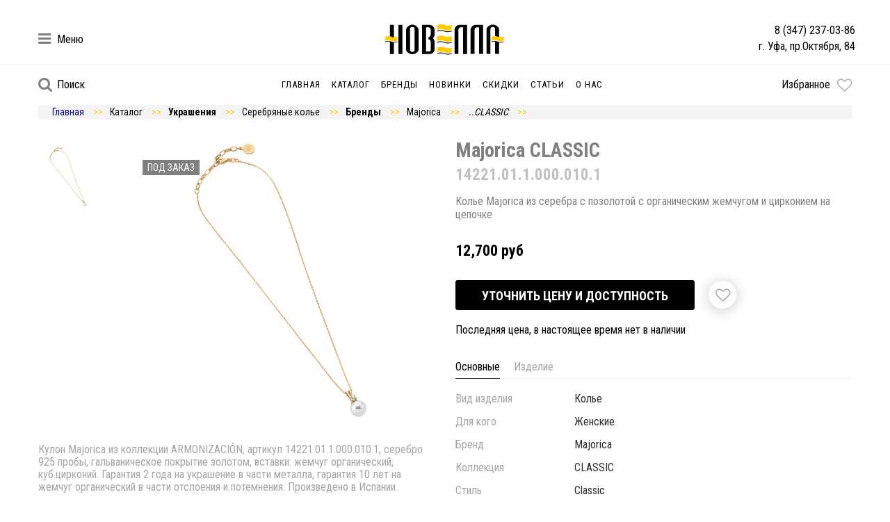

--- FILE ---
content_type: text/html; charset=utf-8
request_url: https://novella-ufa.ru/product/majorica-142210110000101
body_size: 10699
content:




<!DOCTYPE html>
<html lang="ru">
  <html prefix="og: http://ogp.me/ns#">
  <head><meta data-config="{&quot;product_id&quot;:124014693}" name="page-config" content="" /><meta data-config="{&quot;money_with_currency_format&quot;:{&quot;delimiter&quot;:&quot; &quot;,&quot;separator&quot;:&quot;.&quot;,&quot;format&quot;:&quot;%n %u&quot;,&quot;unit&quot;:&quot;руб&quot;,&quot;show_price_without_cents&quot;:0},&quot;currency_code&quot;:&quot;RUR&quot;,&quot;currency_iso_code&quot;:&quot;RUB&quot;,&quot;default_currency&quot;:{&quot;title&quot;:&quot;Российский рубль&quot;,&quot;code&quot;:&quot;RUR&quot;,&quot;rate&quot;:1.0,&quot;format_string&quot;:&quot;%n %u&quot;,&quot;unit&quot;:&quot;руб&quot;,&quot;price_separator&quot;:&quot;&quot;,&quot;is_default&quot;:true,&quot;price_delimiter&quot;:&quot;&quot;,&quot;show_price_with_delimiter&quot;:true,&quot;show_price_without_cents&quot;:false},&quot;facebook&quot;:{&quot;pixelActive&quot;:false,&quot;currency_code&quot;:&quot;RUB&quot;,&quot;use_variants&quot;:false},&quot;vk&quot;:{&quot;pixel_active&quot;:null,&quot;price_list_id&quot;:null},&quot;new_ya_metrika&quot;:false,&quot;ecommerce_data_container&quot;:&quot;dataLayer&quot;,&quot;common_js_version&quot;:null,&quot;vue_ui_version&quot;:null,&quot;feedback_captcha_enabled&quot;:&quot;1&quot;,&quot;account_id&quot;:597840,&quot;hide_items_out_of_stock&quot;:false,&quot;forbid_order_over_existing&quot;:true,&quot;minimum_items_price&quot;:null,&quot;enable_comparison&quot;:true,&quot;locale&quot;:&quot;ru&quot;,&quot;client_group&quot;:null,&quot;consent_to_personal_data&quot;:{&quot;active&quot;:false,&quot;obligatory&quot;:true,&quot;description&quot;:&quot;Настоящим подтверждаю, что я ознакомлен и согласен с условиями \u003ca href=&#39;/page/oferta&#39; target=&#39;blank&#39;\u003eоферты и политики конфиденциальности\u003c/a\u003e.&quot;},&quot;recaptcha_key&quot;:&quot;6LfXhUEmAAAAAOGNQm5_a2Ach-HWlFKD3Sq7vfFj&quot;,&quot;recaptcha_key_v3&quot;:&quot;6LcZi0EmAAAAAPNov8uGBKSHCvBArp9oO15qAhXa&quot;,&quot;yandex_captcha_key&quot;:&quot;ysc1_ec1ApqrRlTZTXotpTnO8PmXe2ISPHxsd9MO3y0rye822b9d2&quot;,&quot;checkout_float_order_content_block&quot;:false,&quot;available_products_characteristics_ids&quot;:null,&quot;sber_id_app_id&quot;:&quot;5b5a3c11-72e5-4871-8649-4cdbab3ba9a4&quot;,&quot;theme_generation&quot;:2,&quot;quick_checkout_captcha_enabled&quot;:false,&quot;max_order_lines_count&quot;:500,&quot;sber_bnpl_min_amount&quot;:1000,&quot;sber_bnpl_max_amount&quot;:150000,&quot;counter_settings&quot;:{&quot;data_layer_name&quot;:&quot;dataLayer&quot;,&quot;new_counters_setup&quot;:true,&quot;add_to_cart_event&quot;:true,&quot;remove_from_cart_event&quot;:true,&quot;add_to_wishlist_event&quot;:true,&quot;purchase_event&quot;:true},&quot;site_setting&quot;:{&quot;show_cart_button&quot;:true,&quot;show_service_button&quot;:false,&quot;show_marketplace_button&quot;:false,&quot;show_quick_checkout_button&quot;:false},&quot;warehouses&quot;:[],&quot;captcha_type&quot;:&quot;google&quot;,&quot;human_readable_urls&quot;:false}" name="shop-config" content="" /><meta name='js-evnvironment' content='production' /><meta name='default-locale' content='ru' /><meta name='insales-redefined-api-methods' content="[]" /><script type="text/javascript" src="https://static.insales-cdn.com/assets/static-versioned/v3.72/static/libs/lodash/4.17.21/lodash.min.js"></script>
<!--InsalesCounter -->
<script type="text/javascript">
(function() {
  if (typeof window.__insalesCounterId !== 'undefined') {
    return;
  }

  try {
    Object.defineProperty(window, '__insalesCounterId', {
      value: 597840,
      writable: true,
      configurable: true
    });
  } catch (e) {
    console.error('InsalesCounter: Failed to define property, using fallback:', e);
    window.__insalesCounterId = 597840;
  }

  if (typeof window.__insalesCounterId === 'undefined') {
    console.error('InsalesCounter: Failed to set counter ID');
    return;
  }

  let script = document.createElement('script');
  script.async = true;
  script.src = '/javascripts/insales_counter.js?7';
  let firstScript = document.getElementsByTagName('script')[0];
  firstScript.parentNode.insertBefore(script, firstScript);
})();
</script>
<!-- /InsalesCounter -->

    <meta charset="UTF-8">
    
    <style type="text/css">
    body:after {content:url("https://pic.novella-ufa.ru/images/products/1/4587/491737579/Majorica_14221.01.1.000.010.1.jpg"); display: none;}
    </style> 
    
    <title>Серебряное колье Majorica 14221.01.1.000.010.1  купить в Уфе по лучшей цене. Оригинал</title>
<meta name="viewport" content="width=device-width, initial-scale=1, shrink-to-fit=no"/>
<meta http-equiv="x-ua-compatible" content="IE=Edge"/>

<!-- Правка 100 12.09  -->
<meta http-equiv="Cache-Control" content="max-age=7200, must-revalidate" /><meta property="og:title" content="Majorica 14221.01.1.000.010.1"/><meta property="og:image" content="https://pic.novella-ufa.ru/images/products/1/4587/491737579/Majorica_14221.01.1.000.010.1.jpg"/><meta property="og:type"  content="website"/><meta property="og:url"   content="https://novella-ufa.ru/product/majorica-142210110000101"/><meta name="description" content="Украшения Majorica (Майорика) CLASSIC всегда можно посмотреть и выбрать в салоне Новелла. На сайт."><link rel="canonical" href="https://novella-ufa.ru/product/majorica-142210110000101"/>

<!-- <link rel="manifest" href="https://static.insales-cdn.com/assets/1/5863/1922791/1728660302/yandex-manifest1.json"> -->

<link rel="apple-touch-icon" sizes="180x180" href="https://static.insales-cdn.com/assets/1/5863/1922791/1728660302/apple-touch-icon.png">
<link rel="icon" sizes="120x120" href="https://pic.novella-ufa.ru/files/1/2283/18245867/original/favicon120.png" type="image/png">
<link rel="icon" type="image/png" sizes="32x32" href="https://static.insales-cdn.com/assets/1/5863/1922791/1728660302/favicon-32x32.png">
<link rel="icon" type="image/png" sizes="16x16" href="https://static.insales-cdn.com/assets/1/5863/1922791/1728660302/favicon-16x16.png">
<link rel="manifest" href="https://static.insales-cdn.com/assets/1/5863/1922791/1728660302/manifest.json">
<link rel="mask-icon" href="https://static.insales-cdn.com/assets/1/5863/1922791/1728660302/safari-pinned-tab.svg" color="#5bbad5">
<meta name="apple-mobile-web-app-title" content="Novella">
<meta name="application-name" content="Novella">
<meta name="theme-color" content="#ffffff">

<!-- Google Search Console Ivan S. -->
<meta name="google-site-verification" content="a7TskCInCkc3KaVbHlyN9Mazy2lUE1JLo9g-Fs2b5os" />
<!-- Yandex Webmaster Ivan S. -->
<meta name="yandex-verification" content="44855016d8c26d84" />

    <meta name="google-site-verification" content="9G_Oo2rSjqrLcK9VqI88BDLKHpMaYaAv7Q2EUlmRRfw" />


  <meta name='product-id' content='124014693' />
</head>
  <body class="tpl-product">
    


    <div id="app" style="display:none">
      
      <button class="up-button" :class="{'active':showUpButton}" @click="scrollToTop"></button>
      

<script >



  var _tmr = _tmr || [];
  _tmr.push({
    type: 'itemView',
    productid: '124014693',
    pagetype: 'product', totalvalue: '12700.0',
    list: '1'
  });



</script>

      <input type="checkbox" hidden id="mobile-menu-toggle" />


<div itemscope itemtype="http://schema.org/Organization">
<meta itemprop="name" content="Часовой салон Новелла"/>
<meta itemprop="address" content="Уфа, пр.Октября, 84"/>  
<meta itemprop="telephone" content="+7(347)237-03-86"/> 
<meta itemprop="email" content="novella@ufanet.ru"/> 
<link itemprop="image" href="https://static.insales-cdn.com/assets/1/5863/1922791/1728660302/Novella33.jpg" />  
<link itemprop="url" href="https://novella-ufa.ru"/>    
<img itemprop="logo" content="https://static.insales-cdn.com/assets/1/5863/1922791/1728660302/logo.png" />
</div>

<div class="mobile-menu-block">
    <div class="header">
        <label for="mobile-menu-toggle" class="close mobile-menu-toggle"></label>
        <div class="phones">
          
<a href="tel:83472370386">8 (347) 237-03-86</a>




        </div>
    </div>
    <div class="section address">
      г. Уфа, пр.Октября, 84
    </div>
    <ul class="mobile-menu">
        
        <li class="">
            <a href="/">Главная</a>
        <li>
        
        <li class="">
            <a href="/collection/all">Каталог</a>
        <li>
        
        <li class="">
            <a href="/collection/brands">Бренды</a>
        <li>
        
        <li class="">
            <a href="/collection/new?only_available=true">Новинки</a>
        <li>
        
        <li class="">
            <a href="/collection/sale?only_available=true">Скидки</a>
        <li>
        
        <li class="">
            <a href="/blogs/news">Статьи</a>
        <li>
        
        <li class="">
            <a href="/page/about-us">О нас</a>
        <li>
        
    </ul>
</div>

<header>
    <section class="bottom">
        <label class="mobile-menu-toggle" for="mobile-menu-toggle"></label>
        <label for="search-toggle" class="search mobile">
          <i class="fa fa-lg fa-search"></i>
        </label>
        <!--noindex-->
        <a href="/page/wishlist" class="toggle favorites mobile" :data-count="favoritesCount">
          <i class="fa fa-lg fa-heart-o"></i>
        </a>
        <!--/noindex-->
        <a href="/"  class="logo-mobile"></a>
        <div class="logo-block">
          <div class="container">
            <div class="center-align">
              <a href="/" class="logo"></a> 
            </div>

            <div class="burger-button">
              <!--noindex-->
              <label for="burger-toggle" class="toggle other">
                <i class="fa fa-lg fa-bars"></i>
                <span>Меню</span>
              </label>

              <!--/noindex-->
            </div>
            <div class="header-contacts">
              <div class="phone">
                <a href="tel:83472370386
">
                  8 (347) 237-03-86
                </a>
              </div>
              
              <div class="adress">г. Уфа, пр.Октября, 84</div>
              
            </div>
          </div>
        </div>
        <div class="sm-block">
          <div class="container">
            <div class="col-md-12 menu-col">
              <div class="row menu-block">
                <!--noindex-->
                <label for="search-toggle" class="toggle search">
                  <i class="fa fa-lg fa-search"></i>
                  <span>Поиск</span>
                </label>
                <!--/noindex-->
                <ul class="menu menu-left">
                  
                  
                  
                  <li class=" 
                  
                   toggle-submenu" data-submenu="dropdown-">
                    <a href="/">Главная</a>
                  <li>
                    
                  
                  
                  <li class=" 
                  
                   toggle-submenu" data-submenu="dropdown-collection-all">
                    <a href="/collection/all">Каталог</a>
                  <li>
                    
                  
                  
                  <li class=" 
                  
                   toggle-submenu" data-submenu="dropdown-collection-brands">
                    <a href="/collection/brands">Бренды</a>
                  <li>
                    
                  
                  
                  <li class=" 
                  
                   toggle-submenu" data-submenu="dropdown-collection-new?only_available=true">
                    <a href="/collection/new?only_available=true">Новинки</a>
                  <li>
                    
                  
                  
                  <li class=" 
                  
                   toggle-submenu" data-submenu="dropdown-collection-sale?only_available=true">
                    <a href="/collection/sale?only_available=true">Скидки</a>
                  <li>
                    
                  
                  
                  <li class=" 
                  
                   toggle-submenu" data-submenu="dropdown-blogs-news">
                    <a href="/blogs/news">Статьи</a>
                  <li>
                    
                  
                  
                  <li class=" 
                  
                   toggle-submenu" data-submenu="dropdown-page-about-us">
                    <a href="/page/about-us">О нас</a>
                  <li>
                    
                </ul>
                <!--noindex-->
                <a href="/page/wishlist" class="toggle favorites" :data-count="favoritesCount">
                  <span>Избранное</span>
                  <i class="fa fa-lg fa-heart-o"></i>
                </a>
                <!--/noindex-->
              </div>
            </div>
          </div> 
        </div>  

        
        

        
        <div class="submenu" data-submenu="dropdown-collection-brands">
            <div class="container">
                

<div class="columns columns-5 dropdown-brands"><div class="item" data-letter="B">
    <a href="/collection/breitling">Breitling</a>
  </div><div class="item" data-letter="C">
    <a href="/collection/certina">Certina</a><a href="/collection/carrera-y-carrera">Carrera y Carrera</a>
  </div><div class="item" data-letter="D">
    <a href="/collection/damiani">Damiani</a><a href="/collection/dupont">Dupont</a>
  </div><div class="item" data-letter="F">
    <a href="/collection/frederique-constant">Frederique Constant</a>
  </div><div class="item" data-letter="J">
    <a href="/collection/jaguar">Jaguar</a><a href="/collection/jaquet-droz">Jaquet Droz</a>
  </div><div class="item" data-letter="K">
    <a href="/collection/korloff">Korloff</a>
  </div><div class="item" data-letter="L">
    <a href="/collection/longines">Longines</a>
  </div><div class="item" data-letter="M">
    <a href="/collection/montblanc">Montblanc</a><a href="/collection/majorica">Majorica</a><a href="/collection/montegrappa">Montegrappa</a><a href="/collection/maurice-lacroix">Maurice Lacroix</a>
  </div><div class="item" data-letter="N">
    <a href="/collection/nanis">Nanis</a>
  </div><div class="item" data-letter="O">
    <a href="/collection/omega">Omega</a><a href="/collection/oris">Oris</a>
  </div><div class="item" data-letter="P">
    <a href="/collection/pesavento">Pesavento</a><a href="/collection/piaget">Piaget</a>
  </div><div class="item" data-letter="R">
    <a href="/collection/rado">Rado</a><a href="/collection/rapport">Rapport</a>
  </div><div class="item" data-letter="S">
    <a href="/collection/seiko">Seiko</a>
  </div><div class="item" data-letter="U">
    <a href="/collection/ulysse-nardin">Ulysse Nardin</a>
  </div><div class="item" data-letter="Z">
    <a href="/collection/zenith">Zenith</a>
  </div></div>



            </div>
        </div>

        
        <input type="checkbox" id="search-toggle" hidden />
        <!--noindex-->
        <div class="search-block">
            <form action="/collection/all">
                <input name="q" type="search" autocomplete="off" placeholder="Введите название или артикул"  />
                <button class="search-submit">Поиск</button>
            </form>
          <!--/noindex-->
        </div>
    </section>
    <input type="checkbox" id="burger-toggle" hidden />
    <div class="burger-menu">
        <div class="burger-menu-block">
            <label for="burger-toggle" class="burger-close"></label>
            <ul class="menu">
                
                <li>
                    <a href="/collection/all">Каталог</a>
                </li>
                
                <li>
                    <a href="/collection/brands">Бренды</a>
                </li>
                
                <li>
                    <a href="/collection/new?only_available=true">Новинки</a>
                </li>
                
                <li>
                    <a href="/collection/sale?only_available=true">Скидки</a>
                </li>
                
                <li>
                    <a href="/blogs/news">Статьи</a>
                </li>
                
                <li>
                    <a href="/page/about-us">О нас</a>
                </li>
                
            </ul>
        </div>
        <label class="close-block" for="burger-toggle"></label>
    </div>
<!-- <font color="Silver"><marquee scrollamount="2" bgcolor="#F5F5F5">Вас и Ваших близких поздравляем с Новым Годом! За подарками для всех ждем Вас в салоне "Новелла" !   У нас всегда свободная парковка и вкусный кофе!  </marquee></font>  -->

</header>
<!--noindex-->
<!--<a href="/page/compare" style="display: none" class="compared-count" :data-count="comparedCount" v-show="comparedCount && comparedCount > 0">
  Сравнение:
</a>-->
<!--/noindex-->

      <div class="content">
    <div class="container">
        


<ul itemscope itemtype="https://schema.org/BreadcrumbList">
<ul class="breadcrumbs">

    <li itemprop="itemListElement" itemscope itemtype="https://schema.org/ListItem">
        <a href="https://novella-ufa.ru" title="Главная" itemprop="item">
            <span itemprop="name"><font color="Navy" >Главная</font></span>
            <meta itemprop="position" content="0">
        </a></li><li itemprop="itemListElement" itemscope itemtype="https://schema.org/ListItem">
        <a href="/collection/all" title="Каталог" itemprop="item">
            <span itemprop="name">Каталог</span>
            <meta itemprop="position" content="1">
        </a></li><li itemprop="itemListElement" itemscope itemtype="https://schema.org/ListItem">
            <a href="/collection/jeweler" title="Украшения" itemprop="item">
            <span itemprop="name"><b>Украшения</b></span>
            <meta itemprop="position" content="2">
        </a></li><li itemprop="itemListElement" itemscope itemtype="https://schema.org/ListItem">
            <a href="/collection/serebryanye-kolie" title="Серебряные колье" itemprop="item">
            <span itemprop="name">Серебряные колье</span>
            <meta itemprop="position" content="3">
        </a></li><li itemprop="itemListElement" itemscope itemtype="https://schema.org/ListItem">
            <a href="/collection/brands" title="Бренды" itemprop="item">
            <span itemprop="name"><b>Бренды</b></span>
            <meta itemprop="position" content="2">
        </a></li><li itemprop="itemListElement" itemscope itemtype="https://schema.org/ListItem">
            <a href="/collection/majorica" title="Majorica" itemprop="item">
            <span itemprop="name">Majorica</span>
            <meta itemprop="position" content="3">
        </a></li>
             <li itemprop="itemListElement" itemscope itemtype="https://schema.org/ListItem">
            <a href="/collection/majorica-classic" title="Majorica CLASSIC" itemprop="item">
            <span itemprop="name"><i>..CLASSIC</i></span>
            <meta itemprop="position" content="4">
        </a></li>
<script>
     if (document.referrer) { 
        var Nazad=`<li>  <button onclick="window.history.go(-1)" style="cursor: pointer" ><font size="2" color="Navy" >Вернуться назад</font></button>`;
   document.write (Nazad);   
        } ;
   </script>
  <br></ul>
    </div>
    
    <!----><!--   31.12.25 -->


<div itemtype="https://schema.org/Product" itemscope>
  
        <meta itemprop="name" content="Majorica 14221.01.1.000.010.1"/> 
        <link itemprop="image" href="https://pic.novella-ufa.ru/images/products/1/4587/491737579/Majorica_14221.01.1.000.010.1.jpg" />
        <meta itemprop="description" content="Кулон Majorica из коллекции ARMONIZACIÓN, артикул 14221.01.1.000.010.1, серебро 925 пробы, гальваническое покрытие золотом, вставки: жемчуг органический, куб.цирконий. Гарантия 2 года на украшение в части металла, гарантия 10 лет на жемчуг органический в части отслоения и потемнения. Произведено в Испании."/> 
        <div itemprop="offers" itemtype="https://schema.org/Offer" itemscope>
        <link itemprop="url" href="https://novella-ufa.ru/product/majorica-142210110000101" />
        
        <link itemprop="availability" href="https://schema.org/OutOfStock">
          
        <meta itemprop="priceCurrency" content="RUB" />
        <meta itemprop="itemCondition" content="https://schema.org/UsedCondition" />
        <meta itemprop="price" content="12700.0" />
        <meta itemprop="priceValidUntil" content="2029-12-31" />
      </div>
      <div itemprop="aggregateRating" itemtype="https://schema.org/AggregateRating" itemscope>
        <meta itemprop="reviewCount" content="89" /> 
        <meta itemprop="ratingValue" content="4" />
      </div>
      <meta itemprop="sku" content=" 14221.01.1.000.010.1" />
      <meta itemprop="mpn" content=" 14221.01.1.000.010.1" />
      <div itemprop="brand" itemtype="https://schema.org/Brand" itemscope>
        <meta itemprop="name" content="Majorica" />
      </div>
</div>  

<div class="product-card-buy">
  <div  class="container product ">
    <input type='checkbox' class='popup-checkbox' id='product-popup' hidden />
    <div class='popup'>
      <div class='popup-content'>
        <label for='product-popup' class='close'></label>
        <div class="inner"></div>
      </div>
    </div><br> 
    <div class="row">
      <div class="col-md-6">
        <!-- 8888 -->
        <body>
        <div style=" height: 420px;  margin:left;"><script>
 
  
  
  var productImages = [];
  
  productImages.push({
    id: "1",
    img: "https://pic.novella-ufa.ru/images/products/1/4587/491737579/Majorica_14221.01.1.000.010.1.jpg",
    imgLarge: "https://pic.novella-ufa.ru/images/products/1/4587/491737579/Majorica_14221.01.1.000.010.1.jpg",
    thumbnail: "https://pic.novella-ufa.ru/images/products/1/4587/491737579/compact_Majorica_14221.01.1.000.010.1.jpg",
    title: "Majorica 14221.01.1.000.010.1-1"
  });
  
        <!-- Упаковка -->
  
  

  
                                  <!-- end second for -->
  
  <!-- ## Упаковка ## -->

  let videoId = "",
    url3d = "";

  
  
</script>

<product-gallery
  :images="productImages"
  product-sku=""
  :video-id="videoId"
  :url3d="url3d">
  <template slot="labels"><span>Под заказ</span></template>
</product-gallery>
</div> 
        </body><div  class="product-description">Кулон Majorica из коллекции ARMONIZACIÓN, артикул 14221.01.1.000.010.1, серебро 925 пробы, гальваническое покрытие золотом, вставки: жемчуг органический, куб.цирконий. Гарантия 2 года на украшение в части металла, гарантия 10 лет на жемчуг органический в части отслоения и потемнения. Произведено в Испании.
</div>
      </div>
      <div class="col-md-6">
        
        <h1 class="product-name"><span style="color:gray;">
Majorica CLASSIC 
</span><br><small><span style="color:silver;"> 14221.01.1.000.010.1</span></small></h1>
        
        
        <h2 style="color:gray; font-size: 16px; font-weight:normal; line-height:1.2 ">Колье Majorica из серебра с позолотой с органическим жемчугом и цирконием на цепочке</h2>  
       
      
       <!-- 8888  -->



<script>
  var stockStores = {'novella_ufa.novella_ufa': {
      name: 'Салон "Новелла", Уфа',
        delivery: '1 день'
    },'tbntime.tbntimemoskva': {
      name: 'Центральный склад дистрибьютора',
        delivery: '3-5 дней'
    },};
  var variants = [{"variant":{"id":211441472,"title":"-","product_id":124014693,"sku":"8800033","barcode":"Majorica 14221.01.1.000.010.1","dimensions":null,"available":false,"image_ids":[],"image_id":null,"weight":null,"created_at":"2018-12-07T19:33:37.000+05:00","updated_at":"2025-12-31T06:00:59.000+05:00","quantity":0,"cost_price":"3740.0","cost_price_in_site_currency":"3740.0","price_in_site_currency":"12700.0","base_price":"12700.0","old_price":"0.0","price":"12700.0","base_price_in_site_currency":"12700.0","old_price_in_site_currency":"0.0","prices":[],"prices_in_site_currency":[],"variant_field_values":[],"option_values":[{"id":11331311,"option_name_id":1387410,"position":0,"title":"-","image_url":null,"permalink":null}]},"account":{"id":597840,"blocked":false,"city":"","contact_phone":"+79170412606","country":"","sms_notification_phone":"","enable_cart_discounts":false,"enable_client_discounts":false,"enable_group_discounts":true,"enable_order_discounts":false,"subdomain":"novella-ufa","notification_email":"k_rublev@mercury-lakor.com, novella@ufanet.ru","organization":null,"hide_items_out_of_stock":false,"state":"","inviter_id":null,"paid_till":"2026-04-30","created_at":"2018-11-12T15:33:39.000+05:00","registration_type_id":0,"default_vat":-1,"email":"novella@ufanet.ru","icq":null,"phone":"+7(347)237-03-86","title":"Часовой салон Новелла","minimum_items_price":null,"stock_currency_exchange_rate":1.0,"client_cookies_whitelist":"","main_host":"novella-ufa.ru","main_host_protocol":"https","next_order_number":1000,"time_zone":"Ekaterinburg","owner":{"id":675272,"name":"Константин Рублев","email":"k_rublev@mercury-lakor.com","created_at":"2018-12-27T14:29:08.000+05:00"}},"collections_or_parent":[{"variants":[{"id":211441472,"title":"-","product_id":124014693,"sku":"8800033","barcode":"Majorica 14221.01.1.000.010.1","dimensions":null,"available":false,"image_ids":[],"image_id":null,"weight":null,"created_at":"2018-12-07T19:33:37.000+05:00","updated_at":"2025-12-31T06:00:59.000+05:00","quantity":0,"cost_price":"3740.0","cost_price_in_site_currency":"3740.0","price_in_site_currency":"12700.0","base_price":"12700.0","old_price":"0.0","price":"12700.0","base_price_in_site_currency":"12700.0","old_price_in_site_currency":"0.0","prices":[],"prices_in_site_currency":[],"variant_field_values":[],"option_values":[{"id":11331311,"option_name_id":1387410,"position":0,"title":"-","image_url":null,"permalink":null}]}]}]}];
  if (variants) {
    variants = variants.map(variant => variant.variant);
  }

  /** Fill product specifications **/
  var specifications = [];var characteristics = [];characteristics.push({
    title: "Вид изделия",
    value: "Колье"
  });characteristics.push({
    title: "Для кого",
    value: "Женские"
  });characteristics.push({
    title: "Бренд",
    value: "Majorica"
  });characteristics.push({
    title: "Коллекция",
    value: "CLASSIC"
  });characteristics.push({
    title: "Стиль",
    value: "Classic"
  });characteristics.push({
    title: "Страна",
    value: "Испания"
  });if(characteristics.length > 0) {
    specifications.push({title: "Основные", characteristics: characteristics });
  }var characteristics = [];if(characteristics.length > 0) {
    specifications.push({title: "Механизм", characteristics: characteristics });
  }var characteristics = [];if(characteristics.length > 0) {
    specifications.push({title: "Корпус", characteristics: characteristics });
  }var characteristics = [];if(characteristics.length > 0) {
    specifications.push({title: "Ремешок", characteristics: characteristics });
  }var characteristics = [];characteristics.push({
    title: "Материал",
    value: "Серебро 925 с позолотой"
  });characteristics.push({
    title: "Вставка",
    value: "Органический жемчуг"
  });characteristics.push({
    title: "Диаметр жемчуга",
    value: "10 мм"
  });characteristics.push({
    title: "Цвет жемчуга",
    value: "Белый"
  });characteristics.push({
    title: "Форма жемчуга",
    value: "Круглый"
  });characteristics.push({
    title: "Цепочка/шнурок",
    value: "Цепочка"
  });characteristics.push({
    title: "Дополнительные вставки",
    value: "Цирконий"
  });characteristics.push({
    title: "Материал покрытия",
    value: "Золото"
  });if(characteristics.length > 0) {
    specifications.push({title: "Изделие", characteristics: characteristics });
  }var product = {
    id: "124014693",
    title: "Majorica 14221.01.1.000.010.1",
    url: "/product/majorica-142210110000101",
    brand: "Majorica",
    variants: variants,
    available: false,
    status: "",
    specifications: specifications
  };var messages = {
    unavailableText: "Последняя цена, в настоящее время нет в наличии"
  };
</script>

<script>
  //Сверяем список брендов из блока product-settings и бренд товара. Если находим совпадение, присваиваем переменной excludedComponents значение ['form'].
  //В компоненте ProductView срабтывает логика скрытия кнопки покупки на страничке товара, если перменная excludedComponents содержит "form".
  let excludedComponents = [];
  let hiddenBrandsList = '';
  let brandLowerCased = product.brand && product.brand.toLowerCase();
  if(hiddenBrandsList && hiddenBrandsList.length && brandLowerCased) {
    let hiddenBrandsArray = hiddenBrandsList.split(',');
    let hiddenBrandsArrayLowerCased = hiddenBrandsArray.map(item => item.toLocaleLowerCase() );
    let buttonToHide = hiddenBrandsArrayLowerCased.some(item => item.includes(brandLowerCased));
    buttonToHide ? excludedComponents.push("form") : '';
  };
</script>
<product-view
  :product="product"
  stock-domain="api.tradetime.pro"
  :stock-stores="stockStores"
  :messages="messages"
  :excluded-components="excludedComponents"
  :disable-buy-button="false"
  button-buy="Забрать в магазине"
  button-notify="Уточнить цену и доступность"
  popup-title-notify="Заказать товар: "
  disable-stock disable-cart hide-free-shipping-text hide-unavailable-variants>

</product-view>
<div class="product-manual-wrapper"></div>
</div>
    </div>
    <hr color="Silver" size="1"><div class="row">
      <div class="col-sm-12">
        <div class="same-products">
          <div class="same-products-header">
            <h2> <center> <span style="color:gray;"> <small>В наличии из коллекции Majorica CLASSIC</small> </span>  </center> </h2> <br>

          </div><ul class="catalog-list row"><li class="col-sm-6 col-md-3">

<div class="catalog-item">
  <div class="labels"><span class="novinka">Новинка</span></div>
  <button class="favorites"
          :class="{active: isFavorite('484280871')}"
          @click="toggleFavorite('484280871');"
          data-text="Сохранить"
          data-text-active="В избранном">
    <i class="fa fa-lg fa-heart-o"></i>
    <i class="fa fa-lg fa-heart"></i>
  </button>
  </button><a href="/product/majorica-119740120000101">

    
    <picture>
      <source srcset="https://pic.novella-ufa.ru/r/5RL8FFVJjj0/rs:fit:240:240:1/plain/images/products/1/2351/986188079/medium_Majorica_11974.01.2.000.010.1.jpg@webp" type="image/webp">
      <img class="product-img" src="https://pic.novella-ufa.ru/images/products/1/2351/986188079/medium_Majorica_11974.01.2.000.010.1.jpg" alt="Majorica 11974.01.2.000.010.1"  loading="lazy">
     </picture><div class="product-price">67 400 руб
</div>
<div class="product-sku"> 11974.01.2.000.010.1</div>
    <div class="product-title">
Majorica CLASSIC 
</div>    
    <div class="product-category"></div>
  </a>
</div></li><li class="col-sm-6 col-md-3">

<div class="catalog-item">
  <div class="labels"><span class="novinka">Новинка</span></div>
  <button class="favorites"
          :class="{active: isFavorite('484280873')}"
          @click="toggleFavorite('484280873');"
          data-text="Сохранить"
          data-text-active="В избранном">
    <i class="fa fa-lg fa-heart-o"></i>
    <i class="fa fa-lg fa-heart"></i>
  </button>
  </button><a href="/product/majorica-00199011r110001">

    
    <picture>
      <source srcset="https://pic.novella-ufa.ru/r/6qbB94JBFL8/rs:fit:240:240:1/plain/images/products/1/2131/986187859/medium_Majorica_00199.01.1.R11.000.1.jpg@webp" type="image/webp">
      <img class="product-img" src="https://pic.novella-ufa.ru/images/products/1/2131/986187859/medium_Majorica_00199.01.1.R11.000.1.jpg" alt="Majorica 00199.01.1.R11.000.1"  loading="lazy">
     </picture><div class="product-price">15 700 руб
</div>
<div class="product-sku"> 00199.01.1.R11.000.1</div>
    <div class="product-title">
Majorica CLASSIC 
</div>    
    <div class="product-category"></div>
  </a>
</div></li><li class="col-sm-6 col-md-3">

<div class="catalog-item">
  <div class="labels"><span class="novinka">Новинка</span></div>
  <button class="favorites"
          :class="{active: isFavorite('484280877')}"
          @click="toggleFavorite('484280877');"
          data-text="Сохранить"
          data-text-active="В избранном">
    <i class="fa fa-lg fa-heart-o"></i>
    <i class="fa fa-lg fa-heart"></i>
  </button>
  </button><a href="/product/majorica-09135012e000001">

    
    <picture>
      <source srcset="https://pic.novella-ufa.ru/r/0ZjIbW06wmU/rs:fit:240:240:1/plain/images/products/1/1412/986187140/medium_Majorica_09135.01.2.E00.000.1.jpg@webp" type="image/webp">
      <img class="product-img" src="https://pic.novella-ufa.ru/images/products/1/1412/986187140/medium_Majorica_09135.01.2.E00.000.1.jpg" alt="Majorica 09135.01.2.E00.000.1"  loading="lazy">
     </picture><div class="product-price">13 700 руб
</div>
<div class="product-sku"> 09135.01.2.E00.000.1</div>
    <div class="product-title">
Majorica CLASSIC 
</div>    
    <div class="product-category"></div>
  </a>
</div></li><li class="col-sm-6 col-md-3">

<div class="catalog-item">
  <div class="labels"><span class="novinka">Новинка</span></div>
  <button class="favorites"
          :class="{active: isFavorite('1551746057')}"
          @click="toggleFavorite('1551746057');"
          data-text="Сохранить"
          data-text-active="В избранном">
    <i class="fa fa-lg fa-heart-o"></i>
    <i class="fa fa-lg fa-heart"></i>
  </button>
  </button><a href="/product/majorica-04253012b165501">

    
    <picture>
      <source srcset="https://pic.novella-ufa.ru/r/tD7sMwc2CVk/rs:fit:240:240:1/plain/images/products/1/7953/2271682321/medium_Majorica_04253.01.2.B16.550.1.jpg@webp" type="image/webp">
      <img class="product-img" src="https://pic.novella-ufa.ru/images/products/1/7953/2271682321/medium_Majorica_04253.01.2.B16.550.1.jpg" alt="Majorica 04253.01.2.B16.550.1"  loading="lazy">
     </picture><div class="product-price">17 000 руб
</div>
<div class="product-sku"> 04253.01.2.B16.550.1</div>
    <div class="product-title">
Majorica CLASSIC 
</div>    
    <div class="product-category"></div>
  </a>
</div></li></ul>

<div class="same-products-button">
            <a href="/collection/majorica-classic" class="btn primary inline">Вся коллекция</a>
          </div>
        </div>
      </div>
    </div></div>
</div>

    
    <div class="container">
        
    </div>
    
</div>

      
<footer>
  <!-- Правка оценка яндекса -->
  

    <section id="footer-contact">
        <div class="container clearfix">
          <div class="row">
            <div class="col-md-6">
              <ul class="footer-menu">
                
                <li class="">
                  <a href="/collection/all">Каталог</a>
                <li>
                  
                <li class="">
                  <a href="/collection/brands">Бренды</a>
                <li>
                  
                <li class="">
                  <a href="/collection/sale?only_available=true">Скидки</a>
                <li>
                  
              </ul>
              <ul class="footer-menu">
                
                <li class="">
                  <a href="/blogs/news">Статьи</a>
                <li>
                  
                <li class="">
                  <a href="/page/about-us">О нас</a>
                <li>
                  
                <li class="">
                  <a href="/page/contacts">Контакты</a>
                <li>
                  
              </ul>
              <ul class="footer-menu">
                
              </ul>
            </div>
            <div class="col-md-6">
              <div class="contact-info">
                <div class="row">
                  <div class="col-md-6">
                    <div class="phones">
                      
                      <a href="tel:83472370386">8 (347) 237-03-86</a>
                      
                      
                    </div>
                    
                    <a href="mailto:novella@ufanet.ru" class="email">novella@ufanet.ru</a>
                    
                    
                  </div>
                  <div class="col-md-6">
                    <div class="adress">
                      
                    </div>
                  </div>
                </div>
              </div>
            </div>
          </div> <!-- .row -->
        </div> <!-- .container -->
    </section>

    
</footer>

      
<link rel="stylesheet" href="https://cdnjs.cloudflare.com/ajax/libs/font-awesome/4.7.0/css/font-awesome.min.css"/> 

<link rel="stylesheet" href="https://static.insales-cdn.com/assets/1/5863/1922791/1728660302/app1.css"/>
<link rel="stylesheet" href="https://static.insales-cdn.com/assets/1/5863/1922791/1728660302/base.min.css"/>
<link rel="stylesheet" href="https://static.insales-cdn.com/assets/1/5863/1922791/1728660302/styles.css"/>
<script type="text/javascript" src="https://code.jquery.com/jquery-2.2.0.min.js"></script>
<script src="https://static.insales-cdn.com/assets/1/5863/1922791/1728660302/lazy_background.js" charset="utf-8"></script>


      <script>
        $('#app').show();
      </script>
      <script src="https://static.insales-cdn.com/assets/1/5863/1922791/1728660302/webpack.runtime.js"></script>
      <script src="https://static.insales-cdn.com/assets/1/5863/1922791/1728660302/vendor.js"></script>
      <script src="https://static.insales-cdn.com/assets/1/5863/1922791/1728660302/app.js" defer></script>
      <script src="https://cdnjs.cloudflare.com/ajax/libs/Swiper/4.0.7/js/swiper.min.js"></script>
      <script>
$( document ).ready(function() {
  // колбек добавления рекапчи в форму автоматически
window.recaptchaCallbackInsalesCommon = function () {
  var key = $('[name="shop-config"]').data('config').recaptcha_key;
  var recaptchaVerify = function (response) {
    $('[name="g-recaptcha-response"]').html(response);
  };

  // селектор формы на странице обратной связи.
  var nativeForm = '[action="/client_account/feedback.json"]';

  // Добавляем блок js-recaptcha-field в формы feedback автоматически
  $(nativeForm).each(function(index, el) {
    var recapchaNative = $(el).find('.js-recaptcha-field, [name="g-recaptcha-response"]');
    if (recapchaNative.length == 0) {
      $(el).append($('<div/>', {
        class: 'js-recaptcha-field'
      }))
    }
  });

  // добавляем к блокам с классом js-recaptcha-field рекапчу
  $('.js-recaptcha-field').each(function(index, el) {
    if ($(window).width() < 360) {
      $(el).attr('data-size', 'compact').data('size', 'compact');
    }
    grecaptchaWidget = grecaptcha.render($(el).get(0), {
      sitekey: key,
      callback: recaptchaVerify
    });
    window = { grecaptchaWidget: grecaptchaWidget };
  });
}

function scriptLoader (src) {
  var testDouble = document.querySelector('script[src="'+src+'"]');
  if (!testDouble) {
    var script_tag = document.createElement('script');
    script_tag.setAttribute('src', src);
    script_tag.setAttribute('async', '');
    script_tag.setAttribute('defer', '');
    document.body.insertAdjacentElement('afterend', script_tag);
  }
}

  // window load и setTimeout, чтобы скрипт рекапчи не блокировал загрузку сайта
  window.addEventListener('load', function() {
    var shopConfig = $('[name="shop-config"]').data('config');
    window.recaptcha = 'noload';
    if (shopConfig.feedback_captcha_enabled) {
      $(document).click(function() {      
        if (window.recaptcha == 'noload'){
          scriptLoader('https://www.google.com/recaptcha/api.js?onload=recaptchaCallbackInsalesCommon&hl=' + shopConfig.locale + '&render=explicit');
          window.recaptcha = 'load';     
        }
      });
    }
  });
});
</script>

      
    </div>
  </body>
</html>


--- FILE ---
content_type: text/javascript
request_url: https://static.insales-cdn.com/assets/1/5863/1922791/1728660302/vendor.js
body_size: 231788
content:
(function () {
'use strict';

function createCommonjsModule(fn, module) {
	return module = { exports: {} }, fn(module, module.exports), module.exports;
}

var _global = createCommonjsModule(function (module) {
// https://github.com/zloirock/core-js/issues/86#issuecomment-115759028
var global = module.exports = typeof window != 'undefined' && window.Math == Math
  ? window : typeof self != 'undefined' && self.Math == Math ? self
  // eslint-disable-next-line no-new-func
  : Function('return this')();
if (typeof __g == 'number') __g = global; // eslint-disable-line no-undef
});

var _core = createCommonjsModule(function (module) {
var core = module.exports = { version: '2.6.9' };
if (typeof __e == 'number') __e = core; // eslint-disable-line no-undef
});
var _core_1 = _core.version;

var _isObject = function (it) {
  return typeof it === 'object' ? it !== null : typeof it === 'function';
};

var _anObject = function (it) {
  if (!_isObject(it)) throw TypeError(it + ' is not an object!');
  return it;
};

var _fails = function (exec) {
  try {
    return !!exec();
  } catch (e) {
    return true;
  }
};

// Thank's IE8 for his funny defineProperty
var _descriptors = !_fails(function () {
  return Object.defineProperty({}, 'a', { get: function () { return 7; } }).a != 7;
});

var document$1 = _global.document;
// typeof document.createElement is 'object' in old IE
var is = _isObject(document$1) && _isObject(document$1.createElement);
var _domCreate = function (it) {
  return is ? document$1.createElement(it) : {};
};

var _ie8DomDefine = !_descriptors && !_fails(function () {
  return Object.defineProperty(_domCreate('div'), 'a', { get: function () { return 7; } }).a != 7;
});

// 7.1.1 ToPrimitive(input [, PreferredType])

// instead of the ES6 spec version, we didn't implement @@toPrimitive case
// and the second argument - flag - preferred type is a string
var _toPrimitive = function (it, S) {
  if (!_isObject(it)) return it;
  var fn, val;
  if (S && typeof (fn = it.toString) == 'function' && !_isObject(val = fn.call(it))) return val;
  if (typeof (fn = it.valueOf) == 'function' && !_isObject(val = fn.call(it))) return val;
  if (!S && typeof (fn = it.toString) == 'function' && !_isObject(val = fn.call(it))) return val;
  throw TypeError("Can't convert object to primitive value");
};

var dP = Object.defineProperty;

var f = _descriptors ? Object.defineProperty : function defineProperty(O, P, Attributes) {
  _anObject(O);
  P = _toPrimitive(P, true);
  _anObject(Attributes);
  if (_ie8DomDefine) try {
    return dP(O, P, Attributes);
  } catch (e) { /* empty */ }
  if ('get' in Attributes || 'set' in Attributes) throw TypeError('Accessors not supported!');
  if ('value' in Attributes) O[P] = Attributes.value;
  return O;
};

var _objectDp = {
	f: f
};

var _propertyDesc = function (bitmap, value) {
  return {
    enumerable: !(bitmap & 1),
    configurable: !(bitmap & 2),
    writable: !(bitmap & 4),
    value: value
  };
};

var _hide = _descriptors ? function (object, key, value) {
  return _objectDp.f(object, key, _propertyDesc(1, value));
} : function (object, key, value) {
  object[key] = value;
  return object;
};

var hasOwnProperty = {}.hasOwnProperty;
var _has = function (it, key) {
  return hasOwnProperty.call(it, key);
};

var id = 0;
var px = Math.random();
var _uid = function (key) {
  return 'Symbol('.concat(key === undefined ? '' : key, ')_', (++id + px).toString(36));
};

var _library = false;

var _shared = createCommonjsModule(function (module) {
var SHARED = '__core-js_shared__';
var store = _global[SHARED] || (_global[SHARED] = {});

(module.exports = function (key, value) {
  return store[key] || (store[key] = value !== undefined ? value : {});
})('versions', []).push({
  version: _core.version,
  mode: _library ? 'pure' : 'global',
  copyright: '© 2019 Denis Pushkarev (zloirock.ru)'
});
});

var _functionToString = _shared('native-function-to-string', Function.toString);

var _redefine = createCommonjsModule(function (module) {
var SRC = _uid('src');

var TO_STRING = 'toString';
var TPL = ('' + _functionToString).split(TO_STRING);

_core.inspectSource = function (it) {
  return _functionToString.call(it);
};

(module.exports = function (O, key, val, safe) {
  var isFunction = typeof val == 'function';
  if (isFunction) _has(val, 'name') || _hide(val, 'name', key);
  if (O[key] === val) return;
  if (isFunction) _has(val, SRC) || _hide(val, SRC, O[key] ? '' + O[key] : TPL.join(String(key)));
  if (O === _global) {
    O[key] = val;
  } else if (!safe) {
    delete O[key];
    _hide(O, key, val);
  } else if (O[key]) {
    O[key] = val;
  } else {
    _hide(O, key, val);
  }
// add fake Function#toString for correct work wrapped methods / constructors with methods like LoDash isNative
})(Function.prototype, TO_STRING, function toString() {
  return typeof this == 'function' && this[SRC] || _functionToString.call(this);
});
});

var _aFunction = function (it) {
  if (typeof it != 'function') throw TypeError(it + ' is not a function!');
  return it;
};

// optional / simple context binding

var _ctx = function (fn, that, length) {
  _aFunction(fn);
  if (that === undefined) return fn;
  switch (length) {
    case 1: return function (a) {
      return fn.call(that, a);
    };
    case 2: return function (a, b) {
      return fn.call(that, a, b);
    };
    case 3: return function (a, b, c) {
      return fn.call(that, a, b, c);
    };
  }
  return function (/* ...args */) {
    return fn.apply(that, arguments);
  };
};

var PROTOTYPE = 'prototype';

var $export = function (type, name, source) {
  var IS_FORCED = type & $export.F;
  var IS_GLOBAL = type & $export.G;
  var IS_STATIC = type & $export.S;
  var IS_PROTO = type & $export.P;
  var IS_BIND = type & $export.B;
  var target = IS_GLOBAL ? _global : IS_STATIC ? _global[name] || (_global[name] = {}) : (_global[name] || {})[PROTOTYPE];
  var exports = IS_GLOBAL ? _core : _core[name] || (_core[name] = {});
  var expProto = exports[PROTOTYPE] || (exports[PROTOTYPE] = {});
  var key, own, out, exp;
  if (IS_GLOBAL) source = name;
  for (key in source) {
    // contains in native
    own = !IS_FORCED && target && target[key] !== undefined;
    // export native or passed
    out = (own ? target : source)[key];
    // bind timers to global for call from export context
    exp = IS_BIND && own ? _ctx(out, _global) : IS_PROTO && typeof out == 'function' ? _ctx(Function.call, out) : out;
    // extend global
    if (target) _redefine(target, key, out, type & $export.U);
    // export
    if (exports[key] != out) _hide(exports, key, exp);
    if (IS_PROTO && expProto[key] != out) expProto[key] = out;
  }
};
_global.core = _core;
// type bitmap
$export.F = 1;   // forced
$export.G = 2;   // global
$export.S = 4;   // static
$export.P = 8;   // proto
$export.B = 16;  // bind
$export.W = 32;  // wrap
$export.U = 64;  // safe
$export.R = 128; // real proto method for `library`
var _export = $export;

// 7.2.1 RequireObjectCoercible(argument)
var _defined = function (it) {
  if (it == undefined) throw TypeError("Can't call method on  " + it);
  return it;
};

var quot = /"/g;
// B.2.3.2.1 CreateHTML(string, tag, attribute, value)
var createHTML = function (string, tag, attribute, value) {
  var S = String(_defined(string));
  var p1 = '<' + tag;
  if (attribute !== '') p1 += ' ' + attribute + '="' + String(value).replace(quot, '&quot;') + '"';
  return p1 + '>' + S + '</' + tag + '>';
};
var _stringHtml = function (NAME, exec) {
  var O = {};
  O[NAME] = exec(createHTML);
  _export(_export.P + _export.F * _fails(function () {
    var test = ''[NAME]('"');
    return test !== test.toLowerCase() || test.split('"').length > 3;
  }), 'String', O);
};

// B.2.3.6 String.prototype.fixed()
_stringHtml('fixed', function (createHTML) {
  return function fixed() {
    return createHTML(this, 'tt', '', '');
  };
});

var _meta = createCommonjsModule(function (module) {
var META = _uid('meta');


var setDesc = _objectDp.f;
var id = 0;
var isExtensible = Object.isExtensible || function () {
  return true;
};
var FREEZE = !_fails(function () {
  return isExtensible(Object.preventExtensions({}));
});
var setMeta = function (it) {
  setDesc(it, META, { value: {
    i: 'O' + ++id, // object ID
    w: {}          // weak collections IDs
  } });
};
var fastKey = function (it, create) {
  // return primitive with prefix
  if (!_isObject(it)) return typeof it == 'symbol' ? it : (typeof it == 'string' ? 'S' : 'P') + it;
  if (!_has(it, META)) {
    // can't set metadata to uncaught frozen object
    if (!isExtensible(it)) return 'F';
    // not necessary to add metadata
    if (!create) return 'E';
    // add missing metadata
    setMeta(it);
  // return object ID
  } return it[META].i;
};
var getWeak = function (it, create) {
  if (!_has(it, META)) {
    // can't set metadata to uncaught frozen object
    if (!isExtensible(it)) return true;
    // not necessary to add metadata
    if (!create) return false;
    // add missing metadata
    setMeta(it);
  // return hash weak collections IDs
  } return it[META].w;
};
// add metadata on freeze-family methods calling
var onFreeze = function (it) {
  if (FREEZE && meta.NEED && isExtensible(it) && !_has(it, META)) setMeta(it);
  return it;
};
var meta = module.exports = {
  KEY: META,
  NEED: false,
  fastKey: fastKey,
  getWeak: getWeak,
  onFreeze: onFreeze
};
});
var _meta_1 = _meta.KEY;
var _meta_2 = _meta.NEED;
var _meta_3 = _meta.fastKey;
var _meta_4 = _meta.getWeak;
var _meta_5 = _meta.onFreeze;

// most Object methods by ES6 should accept primitives



var _objectSap = function (KEY, exec) {
  var fn = (_core.Object || {})[KEY] || Object[KEY];
  var exp = {};
  exp[KEY] = exec(fn);
  _export(_export.S + _export.F * _fails(function () { fn(1); }), 'Object', exp);
};

// 19.1.2.15 Object.preventExtensions(O)

var meta = _meta.onFreeze;

_objectSap('preventExtensions', function ($preventExtensions) {
  return function preventExtensions(it) {
    return $preventExtensions && _isObject(it) ? $preventExtensions(meta(it)) : it;
  };
});

// 7.1.13 ToObject(argument)

var _toObject = function (it) {
  return Object(_defined(it));
};

_export(_export.P + _export.F * _fails(function () {
  return new Date(NaN).toJSON() !== null
    || Date.prototype.toJSON.call({ toISOString: function () { return 1; } }) !== 1;
}), 'Date', {
  // eslint-disable-next-line no-unused-vars
  toJSON: function toJSON(key) {
    var O = _toObject(this);
    var pv = _toPrimitive(O);
    return typeof pv == 'number' && !isFinite(pv) ? null : O.toISOString();
  }
});

var _stringWs = '\x09\x0A\x0B\x0C\x0D\x20\xA0\u1680\u180E\u2000\u2001\u2002\u2003' +
  '\u2004\u2005\u2006\u2007\u2008\u2009\u200A\u202F\u205F\u3000\u2028\u2029\uFEFF';

var space = '[' + _stringWs + ']';
var non = '\u200b\u0085';
var ltrim = RegExp('^' + space + space + '*');
var rtrim = RegExp(space + space + '*$');

var exporter = function (KEY, exec, ALIAS) {
  var exp = {};
  var FORCE = _fails(function () {
    return !!_stringWs[KEY]() || non[KEY]() != non;
  });
  var fn = exp[KEY] = FORCE ? exec(trim) : _stringWs[KEY];
  if (ALIAS) exp[ALIAS] = fn;
  _export(_export.P + _export.F * FORCE, 'String', exp);
};

// 1 -> String#trimLeft
// 2 -> String#trimRight
// 3 -> String#trim
var trim = exporter.trim = function (string, TYPE) {
  string = String(_defined(string));
  if (TYPE & 1) string = string.replace(ltrim, '');
  if (TYPE & 2) string = string.replace(rtrim, '');
  return string;
};

var _stringTrim = exporter;

// https://github.com/sebmarkbage/ecmascript-string-left-right-trim
_stringTrim('trimLeft', function ($trim) {
  return function trimLeft() {
    return $trim(this, 1);
  };
}, 'trimStart');

// https://github.com/sebmarkbage/ecmascript-string-left-right-trim
_stringTrim('trimRight', function ($trim) {
  return function trimRight() {
    return $trim(this, 2);
  };
}, 'trimEnd');

// 7.1.4 ToInteger
var ceil = Math.ceil;
var floor = Math.floor;
var _toInteger = function (it) {
  return isNaN(it = +it) ? 0 : (it > 0 ? floor : ceil)(it);
};

// 7.1.15 ToLength

var min = Math.min;
var _toLength = function (it) {
  return it > 0 ? min(_toInteger(it), 0x1fffffffffffff) : 0; // pow(2, 53) - 1 == 9007199254740991
};

var toString = {}.toString;

var _cof = function (it) {
  return toString.call(it).slice(8, -1);
};

var _wks = createCommonjsModule(function (module) {
var store = _shared('wks');

var Symbol = _global.Symbol;
var USE_SYMBOL = typeof Symbol == 'function';

var $exports = module.exports = function (name) {
  return store[name] || (store[name] =
    USE_SYMBOL && Symbol[name] || (USE_SYMBOL ? Symbol : _uid)('Symbol.' + name));
};

$exports.store = store;
});

// 7.2.8 IsRegExp(argument)


var MATCH = _wks('match');
var _isRegexp = function (it) {
  var isRegExp;
  return _isObject(it) && ((isRegExp = it[MATCH]) !== undefined ? !!isRegExp : _cof(it) == 'RegExp');
};

// helper for String#{startsWith, endsWith, includes}



var _stringContext = function (that, searchString, NAME) {
  if (_isRegexp(searchString)) throw TypeError('String#' + NAME + " doesn't accept regex!");
  return String(_defined(that));
};

var MATCH$1 = _wks('match');
var _failsIsRegexp = function (KEY) {
  var re = /./;
  try {
    '/./'[KEY](re);
  } catch (e) {
    try {
      re[MATCH$1] = false;
      return !'/./'[KEY](re);
    } catch (f) { /* empty */ }
  } return true;
};

var STARTS_WITH = 'startsWith';
var $startsWith = ''[STARTS_WITH];

_export(_export.P + _export.F * _failsIsRegexp(STARTS_WITH), 'String', {
  startsWith: function startsWith(searchString /* , position = 0 */) {
    var that = _stringContext(this, searchString, STARTS_WITH);
    var index = _toLength(Math.min(arguments.length > 1 ? arguments[1] : undefined, that.length));
    var search = String(searchString);
    return $startsWith
      ? $startsWith.call(that, search, index)
      : that.slice(index, index + search.length) === search;
  }
});

var _stringRepeat = function repeat(count) {
  var str = String(_defined(this));
  var res = '';
  var n = _toInteger(count);
  if (n < 0 || n == Infinity) throw RangeError("Count can't be negative");
  for (;n > 0; (n >>>= 1) && (str += str)) if (n & 1) res += str;
  return res;
};

_export(_export.P, 'String', {
  // 21.1.3.13 String.prototype.repeat(count)
  repeat: _stringRepeat
});

// https://github.com/tc39/proposal-string-pad-start-end




var _stringPad = function (that, maxLength, fillString, left) {
  var S = String(_defined(that));
  var stringLength = S.length;
  var fillStr = fillString === undefined ? ' ' : String(fillString);
  var intMaxLength = _toLength(maxLength);
  if (intMaxLength <= stringLength || fillStr == '') return S;
  var fillLen = intMaxLength - stringLength;
  var stringFiller = _stringRepeat.call(fillStr, Math.ceil(fillLen / fillStr.length));
  if (stringFiller.length > fillLen) stringFiller = stringFiller.slice(0, fillLen);
  return left ? stringFiller + S : S + stringFiller;
};

var navigator$1 = _global.navigator;

var _userAgent = navigator$1 && navigator$1.userAgent || '';

// https://github.com/tc39/proposal-string-pad-start-end




// https://github.com/zloirock/core-js/issues/280
var WEBKIT_BUG = /Version\/10\.\d+(\.\d+)?( Mobile\/\w+)? Safari\//.test(_userAgent);

_export(_export.P + _export.F * WEBKIT_BUG, 'String', {
  padStart: function padStart(maxLength /* , fillString = ' ' */) {
    return _stringPad(this, maxLength, arguments.length > 1 ? arguments[1] : undefined, true);
  }
});

// https://github.com/tc39/proposal-string-pad-start-end




// https://github.com/zloirock/core-js/issues/280
var WEBKIT_BUG$1 = /Version\/10\.\d+(\.\d+)?( Mobile\/\w+)? Safari\//.test(_userAgent);

_export(_export.P + _export.F * WEBKIT_BUG$1, 'String', {
  padEnd: function padEnd(maxLength /* , fillString = ' ' */) {
    return _stringPad(this, maxLength, arguments.length > 1 ? arguments[1] : undefined, false);
  }
});

// fallback for non-array-like ES3 and non-enumerable old V8 strings

// eslint-disable-next-line no-prototype-builtins
var _iobject = Object('z').propertyIsEnumerable(0) ? Object : function (it) {
  return _cof(it) == 'String' ? it.split('') : Object(it);
};

// to indexed object, toObject with fallback for non-array-like ES3 strings


var _toIobject = function (it) {
  return _iobject(_defined(it));
};

var max = Math.max;
var min$1 = Math.min;
var _toAbsoluteIndex = function (index, length) {
  index = _toInteger(index);
  return index < 0 ? max(index + length, 0) : min$1(index, length);
};

// false -> Array#indexOf
// true  -> Array#includes



var _arrayIncludes = function (IS_INCLUDES) {
  return function ($this, el, fromIndex) {
    var O = _toIobject($this);
    var length = _toLength(O.length);
    var index = _toAbsoluteIndex(fromIndex, length);
    var value;
    // Array#includes uses SameValueZero equality algorithm
    // eslint-disable-next-line no-self-compare
    if (IS_INCLUDES && el != el) while (length > index) {
      value = O[index++];
      // eslint-disable-next-line no-self-compare
      if (value != value) return true;
    // Array#indexOf ignores holes, Array#includes - not
    } else for (;length > index; index++) if (IS_INCLUDES || index in O) {
      if (O[index] === el) return IS_INCLUDES || index || 0;
    } return !IS_INCLUDES && -1;
  };
};

// 22.1.3.31 Array.prototype[@@unscopables]
var UNSCOPABLES = _wks('unscopables');
var ArrayProto = Array.prototype;
if (ArrayProto[UNSCOPABLES] == undefined) _hide(ArrayProto, UNSCOPABLES, {});
var _addToUnscopables = function (key) {
  ArrayProto[UNSCOPABLES][key] = true;
};

// https://github.com/tc39/Array.prototype.includes

var $includes = _arrayIncludes(true);

_export(_export.P, 'Array', {
  includes: function includes(el /* , fromIndex = 0 */) {
    return $includes(this, el, arguments.length > 1 ? arguments[1] : undefined);
  }
});

_addToUnscopables('includes');

var INCLUDES = 'includes';

_export(_export.P + _export.F * _failsIsRegexp(INCLUDES), 'String', {
  includes: function includes(searchString /* , position = 0 */) {
    return !!~_stringContext(this, searchString, INCLUDES)
      .indexOf(searchString, arguments.length > 1 ? arguments[1] : undefined);
  }
});

// 7.2.2 IsArray(argument)

var _isArray = Array.isArray || function isArray(arg) {
  return _cof(arg) == 'Array';
};

var SPECIES = _wks('species');

var _arraySpeciesConstructor = function (original) {
  var C;
  if (_isArray(original)) {
    C = original.constructor;
    // cross-realm fallback
    if (typeof C == 'function' && (C === Array || _isArray(C.prototype))) C = undefined;
    if (_isObject(C)) {
      C = C[SPECIES];
      if (C === null) C = undefined;
    }
  } return C === undefined ? Array : C;
};

// 9.4.2.3 ArraySpeciesCreate(originalArray, length)


var _arraySpeciesCreate = function (original, length) {
  return new (_arraySpeciesConstructor(original))(length);
};

// 0 -> Array#forEach
// 1 -> Array#map
// 2 -> Array#filter
// 3 -> Array#some
// 4 -> Array#every
// 5 -> Array#find
// 6 -> Array#findIndex





var _arrayMethods = function (TYPE, $create) {
  var IS_MAP = TYPE == 1;
  var IS_FILTER = TYPE == 2;
  var IS_SOME = TYPE == 3;
  var IS_EVERY = TYPE == 4;
  var IS_FIND_INDEX = TYPE == 6;
  var NO_HOLES = TYPE == 5 || IS_FIND_INDEX;
  var create = $create || _arraySpeciesCreate;
  return function ($this, callbackfn, that) {
    var O = _toObject($this);
    var self = _iobject(O);
    var f = _ctx(callbackfn, that, 3);
    var length = _toLength(self.length);
    var index = 0;
    var result = IS_MAP ? create($this, length) : IS_FILTER ? create($this, 0) : undefined;
    var val, res;
    for (;length > index; index++) if (NO_HOLES || index in self) {
      val = self[index];
      res = f(val, index, O);
      if (TYPE) {
        if (IS_MAP) result[index] = res;   // map
        else if (res) switch (TYPE) {
          case 3: return true;             // some
          case 5: return val;              // find
          case 6: return index;            // findIndex
          case 2: result.push(val);        // filter
        } else if (IS_EVERY) return false; // every
      }
    }
    return IS_FIND_INDEX ? -1 : IS_SOME || IS_EVERY ? IS_EVERY : result;
  };
};

// 22.1.3.9 Array.prototype.findIndex(predicate, thisArg = undefined)

var $find = _arrayMethods(6);
var KEY = 'findIndex';
var forced = true;
// Shouldn't skip holes
if (KEY in []) Array(1)[KEY](function () { forced = false; });
_export(_export.P + _export.F * forced, 'Array', {
  findIndex: function findIndex(callbackfn /* , that = undefined */) {
    return $find(this, callbackfn, arguments.length > 1 ? arguments[1] : undefined);
  }
});
_addToUnscopables(KEY);

// 22.1.3.8 Array.prototype.find(predicate, thisArg = undefined)

var $find$1 = _arrayMethods(5);
var KEY$1 = 'find';
var forced$1 = true;
// Shouldn't skip holes
if (KEY$1 in []) Array(1)[KEY$1](function () { forced$1 = false; });
_export(_export.P + _export.F * forced$1, 'Array', {
  find: function find(callbackfn /* , that = undefined */) {
    return $find$1(this, callbackfn, arguments.length > 1 ? arguments[1] : undefined);
  }
});
_addToUnscopables(KEY$1);

var ENDS_WITH = 'endsWith';
var $endsWith = ''[ENDS_WITH];

_export(_export.P + _export.F * _failsIsRegexp(ENDS_WITH), 'String', {
  endsWith: function endsWith(searchString /* , endPosition = @length */) {
    var that = _stringContext(this, searchString, ENDS_WITH);
    var endPosition = arguments.length > 1 ? arguments[1] : undefined;
    var len = _toLength(that.length);
    var end = endPosition === undefined ? len : Math.min(_toLength(endPosition), len);
    var search = String(searchString);
    return $endsWith
      ? $endsWith.call(that, search, end)
      : that.slice(end - search.length, end) === search;
  }
});

// https://tc39.github.io/proposal-flatMap/#sec-FlattenIntoArray




var IS_CONCAT_SPREADABLE = _wks('isConcatSpreadable');

function flattenIntoArray(target, original, source, sourceLen, start, depth, mapper, thisArg) {
  var targetIndex = start;
  var sourceIndex = 0;
  var mapFn = mapper ? _ctx(mapper, thisArg, 3) : false;
  var element, spreadable;

  while (sourceIndex < sourceLen) {
    if (sourceIndex in source) {
      element = mapFn ? mapFn(source[sourceIndex], sourceIndex, original) : source[sourceIndex];

      spreadable = false;
      if (_isObject(element)) {
        spreadable = element[IS_CONCAT_SPREADABLE];
        spreadable = spreadable !== undefined ? !!spreadable : _isArray(element);
      }

      if (spreadable && depth > 0) {
        targetIndex = flattenIntoArray(target, original, element, _toLength(element.length), targetIndex, depth - 1) - 1;
      } else {
        if (targetIndex >= 0x1fffffffffffff) throw TypeError();
        target[targetIndex] = element;
      }

      targetIndex++;
    }
    sourceIndex++;
  }
  return targetIndex;
}

var _flattenIntoArray = flattenIntoArray;

// https://tc39.github.io/proposal-flatMap/#sec-Array.prototype.flatMap







_export(_export.P, 'Array', {
  flatMap: function flatMap(callbackfn /* , thisArg */) {
    var O = _toObject(this);
    var sourceLen, A;
    _aFunction(callbackfn);
    sourceLen = _toLength(O.length);
    A = _arraySpeciesCreate(O, 0);
    _flattenIntoArray(A, O, O, sourceLen, 0, 1, callbackfn, arguments[1]);
    return A;
  }
});

_addToUnscopables('flatMap');

var _arrayFill = function fill(value /* , start = 0, end = @length */) {
  var O = _toObject(this);
  var length = _toLength(O.length);
  var aLen = arguments.length;
  var index = _toAbsoluteIndex(aLen > 1 ? arguments[1] : undefined, length);
  var end = aLen > 2 ? arguments[2] : undefined;
  var endPos = end === undefined ? length : _toAbsoluteIndex(end, length);
  while (endPos > index) O[index++] = value;
  return O;
};

// 22.1.3.6 Array.prototype.fill(value, start = 0, end = this.length)


_export(_export.P, 'Array', { fill: _arrayFill });

_addToUnscopables('fill');

// 7.2.9 SameValue(x, y)
var _sameValue = Object.is || function is(x, y) {
  // eslint-disable-next-line no-self-compare
  return x === y ? x !== 0 || 1 / x === 1 / y : x != x && y != y;
};

// getting tag from 19.1.3.6 Object.prototype.toString()

var TAG = _wks('toStringTag');
// ES3 wrong here
var ARG = _cof(function () { return arguments; }()) == 'Arguments';

// fallback for IE11 Script Access Denied error
var tryGet = function (it, key) {
  try {
    return it[key];
  } catch (e) { /* empty */ }
};

var _classof = function (it) {
  var O, T, B;
  return it === undefined ? 'Undefined' : it === null ? 'Null'
    // @@toStringTag case
    : typeof (T = tryGet(O = Object(it), TAG)) == 'string' ? T
    // builtinTag case
    : ARG ? _cof(O)
    // ES3 arguments fallback
    : (B = _cof(O)) == 'Object' && typeof O.callee == 'function' ? 'Arguments' : B;
};

var builtinExec = RegExp.prototype.exec;

 // `RegExpExec` abstract operation
// https://tc39.github.io/ecma262/#sec-regexpexec
var _regexpExecAbstract = function (R, S) {
  var exec = R.exec;
  if (typeof exec === 'function') {
    var result = exec.call(R, S);
    if (typeof result !== 'object') {
      throw new TypeError('RegExp exec method returned something other than an Object or null');
    }
    return result;
  }
  if (_classof(R) !== 'RegExp') {
    throw new TypeError('RegExp#exec called on incompatible receiver');
  }
  return builtinExec.call(R, S);
};

// 21.2.5.3 get RegExp.prototype.flags

var _flags = function () {
  var that = _anObject(this);
  var result = '';
  if (that.global) result += 'g';
  if (that.ignoreCase) result += 'i';
  if (that.multiline) result += 'm';
  if (that.unicode) result += 'u';
  if (that.sticky) result += 'y';
  return result;
};

var nativeExec = RegExp.prototype.exec;
// This always refers to the native implementation, because the
// String#replace polyfill uses ./fix-regexp-well-known-symbol-logic.js,
// which loads this file before patching the method.
var nativeReplace = String.prototype.replace;

var patchedExec = nativeExec;

var LAST_INDEX = 'lastIndex';

var UPDATES_LAST_INDEX_WRONG = (function () {
  var re1 = /a/,
      re2 = /b*/g;
  nativeExec.call(re1, 'a');
  nativeExec.call(re2, 'a');
  return re1[LAST_INDEX] !== 0 || re2[LAST_INDEX] !== 0;
})();

// nonparticipating capturing group, copied from es5-shim's String#split patch.
var NPCG_INCLUDED = /()??/.exec('')[1] !== undefined;

var PATCH = UPDATES_LAST_INDEX_WRONG || NPCG_INCLUDED;

if (PATCH) {
  patchedExec = function exec(str) {
    var re = this;
    var lastIndex, reCopy, match, i;

    if (NPCG_INCLUDED) {
      reCopy = new RegExp('^' + re.source + '$(?!\\s)', _flags.call(re));
    }
    if (UPDATES_LAST_INDEX_WRONG) lastIndex = re[LAST_INDEX];

    match = nativeExec.call(re, str);

    if (UPDATES_LAST_INDEX_WRONG && match) {
      re[LAST_INDEX] = re.global ? match.index + match[0].length : lastIndex;
    }
    if (NPCG_INCLUDED && match && match.length > 1) {
      // Fix browsers whose `exec` methods don't consistently return `undefined`
      // for NPCG, like IE8. NOTE: This doesn' work for /(.?)?/
      // eslint-disable-next-line no-loop-func
      nativeReplace.call(match[0], reCopy, function () {
        for (i = 1; i < arguments.length - 2; i++) {
          if (arguments[i] === undefined) match[i] = undefined;
        }
      });
    }

    return match;
  };
}

var _regexpExec = patchedExec;

_export({
  target: 'RegExp',
  proto: true,
  forced: _regexpExec !== /./.exec
}, {
  exec: _regexpExec
});

var SPECIES$1 = _wks('species');

var REPLACE_SUPPORTS_NAMED_GROUPS = !_fails(function () {
  // #replace needs built-in support for named groups.
  // #match works fine because it just return the exec results, even if it has
  // a "grops" property.
  var re = /./;
  re.exec = function () {
    var result = [];
    result.groups = { a: '7' };
    return result;
  };
  return ''.replace(re, '$<a>') !== '7';
});

var SPLIT_WORKS_WITH_OVERWRITTEN_EXEC = (function () {
  // Chrome 51 has a buggy "split" implementation when RegExp#exec !== nativeExec
  var re = /(?:)/;
  var originalExec = re.exec;
  re.exec = function () { return originalExec.apply(this, arguments); };
  var result = 'ab'.split(re);
  return result.length === 2 && result[0] === 'a' && result[1] === 'b';
})();

var _fixReWks = function (KEY, length, exec) {
  var SYMBOL = _wks(KEY);

  var DELEGATES_TO_SYMBOL = !_fails(function () {
    // String methods call symbol-named RegEp methods
    var O = {};
    O[SYMBOL] = function () { return 7; };
    return ''[KEY](O) != 7;
  });

  var DELEGATES_TO_EXEC = DELEGATES_TO_SYMBOL ? !_fails(function () {
    // Symbol-named RegExp methods call .exec
    var execCalled = false;
    var re = /a/;
    re.exec = function () { execCalled = true; return null; };
    if (KEY === 'split') {
      // RegExp[@@split] doesn't call the regex's exec method, but first creates
      // a new one. We need to return the patched regex when creating the new one.
      re.constructor = {};
      re.constructor[SPECIES$1] = function () { return re; };
    }
    re[SYMBOL]('');
    return !execCalled;
  }) : undefined;

  if (
    !DELEGATES_TO_SYMBOL ||
    !DELEGATES_TO_EXEC ||
    (KEY === 'replace' && !REPLACE_SUPPORTS_NAMED_GROUPS) ||
    (KEY === 'split' && !SPLIT_WORKS_WITH_OVERWRITTEN_EXEC)
  ) {
    var nativeRegExpMethod = /./[SYMBOL];
    var fns = exec(
      _defined,
      SYMBOL,
      ''[KEY],
      function maybeCallNative(nativeMethod, regexp, str, arg2, forceStringMethod) {
        if (regexp.exec === _regexpExec) {
          if (DELEGATES_TO_SYMBOL && !forceStringMethod) {
            // The native String method already delegates to @@method (this
            // polyfilled function), leasing to infinite recursion.
            // We avoid it by directly calling the native @@method method.
            return { done: true, value: nativeRegExpMethod.call(regexp, str, arg2) };
          }
          return { done: true, value: nativeMethod.call(str, regexp, arg2) };
        }
        return { done: false };
      }
    );
    var strfn = fns[0];
    var rxfn = fns[1];

    _redefine(String.prototype, KEY, strfn);
    _hide(RegExp.prototype, SYMBOL, length == 2
      // 21.2.5.8 RegExp.prototype[@@replace](string, replaceValue)
      // 21.2.5.11 RegExp.prototype[@@split](string, limit)
      ? function (string, arg) { return rxfn.call(string, this, arg); }
      // 21.2.5.6 RegExp.prototype[@@match](string)
      // 21.2.5.9 RegExp.prototype[@@search](string)
      : function (string) { return rxfn.call(string, this); }
    );
  }
};

// @@search logic
_fixReWks('search', 1, function (defined, SEARCH, $search, maybeCallNative) {
  return [
    // `String.prototype.search` method
    // https://tc39.github.io/ecma262/#sec-string.prototype.search
    function search(regexp) {
      var O = defined(this);
      var fn = regexp == undefined ? undefined : regexp[SEARCH];
      return fn !== undefined ? fn.call(regexp, O) : new RegExp(regexp)[SEARCH](String(O));
    },
    // `RegExp.prototype[@@search]` method
    // https://tc39.github.io/ecma262/#sec-regexp.prototype-@@search
    function (regexp) {
      var res = maybeCallNative($search, regexp, this);
      if (res.done) return res.value;
      var rx = _anObject(regexp);
      var S = String(this);
      var previousLastIndex = rx.lastIndex;
      if (!_sameValue(previousLastIndex, 0)) rx.lastIndex = 0;
      var result = _regexpExecAbstract(rx, S);
      if (!_sameValue(rx.lastIndex, previousLastIndex)) rx.lastIndex = previousLastIndex;
      return result === null ? -1 : result.index;
    }
  ];
});

var shared = _shared('keys');

var _sharedKey = function (key) {
  return shared[key] || (shared[key] = _uid(key));
};

var arrayIndexOf = _arrayIncludes(false);
var IE_PROTO = _sharedKey('IE_PROTO');

var _objectKeysInternal = function (object, names) {
  var O = _toIobject(object);
  var i = 0;
  var result = [];
  var key;
  for (key in O) if (key != IE_PROTO) _has(O, key) && result.push(key);
  // Don't enum bug & hidden keys
  while (names.length > i) if (_has(O, key = names[i++])) {
    ~arrayIndexOf(result, key) || result.push(key);
  }
  return result;
};

// IE 8- don't enum bug keys
var _enumBugKeys = (
  'constructor,hasOwnProperty,isPrototypeOf,propertyIsEnumerable,toLocaleString,toString,valueOf'
).split(',');

// 19.1.2.14 / 15.2.3.14 Object.keys(O)



var _objectKeys = Object.keys || function keys(O) {
  return _objectKeysInternal(O, _enumBugKeys);
};

var _objectDps = _descriptors ? Object.defineProperties : function defineProperties(O, Properties) {
  _anObject(O);
  var keys = _objectKeys(Properties);
  var length = keys.length;
  var i = 0;
  var P;
  while (length > i) _objectDp.f(O, P = keys[i++], Properties[P]);
  return O;
};

var document$2 = _global.document;
var _html = document$2 && document$2.documentElement;

// 19.1.2.2 / 15.2.3.5 Object.create(O [, Properties])



var IE_PROTO$1 = _sharedKey('IE_PROTO');
var Empty = function () { /* empty */ };
var PROTOTYPE$1 = 'prototype';

// Create object with fake `null` prototype: use iframe Object with cleared prototype
var createDict = function () {
  // Thrash, waste and sodomy: IE GC bug
  var iframe = _domCreate('iframe');
  var i = _enumBugKeys.length;
  var lt = '<';
  var gt = '>';
  var iframeDocument;
  iframe.style.display = 'none';
  _html.appendChild(iframe);
  iframe.src = 'javascript:'; // eslint-disable-line no-script-url
  // createDict = iframe.contentWindow.Object;
  // html.removeChild(iframe);
  iframeDocument = iframe.contentWindow.document;
  iframeDocument.open();
  iframeDocument.write(lt + 'script' + gt + 'document.F=Object' + lt + '/script' + gt);
  iframeDocument.close();
  createDict = iframeDocument.F;
  while (i--) delete createDict[PROTOTYPE$1][_enumBugKeys[i]];
  return createDict();
};

var _objectCreate = Object.create || function create(O, Properties) {
  var result;
  if (O !== null) {
    Empty[PROTOTYPE$1] = _anObject(O);
    result = new Empty();
    Empty[PROTOTYPE$1] = null;
    // add "__proto__" for Object.getPrototypeOf polyfill
    result[IE_PROTO$1] = O;
  } else result = createDict();
  return Properties === undefined ? result : _objectDps(result, Properties);
};

var _redefineAll = function (target, src, safe) {
  for (var key in src) _redefine(target, key, src[key], safe);
  return target;
};

var _anInstance = function (it, Constructor, name, forbiddenField) {
  if (!(it instanceof Constructor) || (forbiddenField !== undefined && forbiddenField in it)) {
    throw TypeError(name + ': incorrect invocation!');
  } return it;
};

// call something on iterator step with safe closing on error

var _iterCall = function (iterator, fn, value, entries) {
  try {
    return entries ? fn(_anObject(value)[0], value[1]) : fn(value);
  // 7.4.6 IteratorClose(iterator, completion)
  } catch (e) {
    var ret = iterator['return'];
    if (ret !== undefined) _anObject(ret.call(iterator));
    throw e;
  }
};

var _iterators = {};

// check on default Array iterator

var ITERATOR = _wks('iterator');
var ArrayProto$1 = Array.prototype;

var _isArrayIter = function (it) {
  return it !== undefined && (_iterators.Array === it || ArrayProto$1[ITERATOR] === it);
};

var ITERATOR$1 = _wks('iterator');

var core_getIteratorMethod = _core.getIteratorMethod = function (it) {
  if (it != undefined) return it[ITERATOR$1]
    || it['@@iterator']
    || _iterators[_classof(it)];
};

var _forOf = createCommonjsModule(function (module) {
var BREAK = {};
var RETURN = {};
var exports = module.exports = function (iterable, entries, fn, that, ITERATOR) {
  var iterFn = ITERATOR ? function () { return iterable; } : core_getIteratorMethod(iterable);
  var f = _ctx(fn, that, entries ? 2 : 1);
  var index = 0;
  var length, step, iterator, result;
  if (typeof iterFn != 'function') throw TypeError(iterable + ' is not iterable!');
  // fast case for arrays with default iterator
  if (_isArrayIter(iterFn)) for (length = _toLength(iterable.length); length > index; index++) {
    result = entries ? f(_anObject(step = iterable[index])[0], step[1]) : f(iterable[index]);
    if (result === BREAK || result === RETURN) return result;
  } else for (iterator = iterFn.call(iterable); !(step = iterator.next()).done;) {
    result = _iterCall(iterator, f, step.value, entries);
    if (result === BREAK || result === RETURN) return result;
  }
};
exports.BREAK = BREAK;
exports.RETURN = RETURN;
});

var def = _objectDp.f;

var TAG$1 = _wks('toStringTag');

var _setToStringTag = function (it, tag, stat) {
  if (it && !_has(it = stat ? it : it.prototype, TAG$1)) def(it, TAG$1, { configurable: true, value: tag });
};

var IteratorPrototype = {};

// 25.1.2.1.1 %IteratorPrototype%[@@iterator]()
_hide(IteratorPrototype, _wks('iterator'), function () { return this; });

var _iterCreate = function (Constructor, NAME, next) {
  Constructor.prototype = _objectCreate(IteratorPrototype, { next: _propertyDesc(1, next) });
  _setToStringTag(Constructor, NAME + ' Iterator');
};

// 19.1.2.9 / 15.2.3.2 Object.getPrototypeOf(O)


var IE_PROTO$2 = _sharedKey('IE_PROTO');
var ObjectProto = Object.prototype;

var _objectGpo = Object.getPrototypeOf || function (O) {
  O = _toObject(O);
  if (_has(O, IE_PROTO$2)) return O[IE_PROTO$2];
  if (typeof O.constructor == 'function' && O instanceof O.constructor) {
    return O.constructor.prototype;
  } return O instanceof Object ? ObjectProto : null;
};

var ITERATOR$2 = _wks('iterator');
var BUGGY = !([].keys && 'next' in [].keys()); // Safari has buggy iterators w/o `next`
var FF_ITERATOR = '@@iterator';
var KEYS = 'keys';
var VALUES = 'values';

var returnThis = function () { return this; };

var _iterDefine = function (Base, NAME, Constructor, next, DEFAULT, IS_SET, FORCED) {
  _iterCreate(Constructor, NAME, next);
  var getMethod = function (kind) {
    if (!BUGGY && kind in proto) return proto[kind];
    switch (kind) {
      case KEYS: return function keys() { return new Constructor(this, kind); };
      case VALUES: return function values() { return new Constructor(this, kind); };
    } return function entries() { return new Constructor(this, kind); };
  };
  var TAG = NAME + ' Iterator';
  var DEF_VALUES = DEFAULT == VALUES;
  var VALUES_BUG = false;
  var proto = Base.prototype;
  var $native = proto[ITERATOR$2] || proto[FF_ITERATOR] || DEFAULT && proto[DEFAULT];
  var $default = $native || getMethod(DEFAULT);
  var $entries = DEFAULT ? !DEF_VALUES ? $default : getMethod('entries') : undefined;
  var $anyNative = NAME == 'Array' ? proto.entries || $native : $native;
  var methods, key, IteratorPrototype;
  // Fix native
  if ($anyNative) {
    IteratorPrototype = _objectGpo($anyNative.call(new Base()));
    if (IteratorPrototype !== Object.prototype && IteratorPrototype.next) {
      // Set @@toStringTag to native iterators
      _setToStringTag(IteratorPrototype, TAG, true);
      // fix for some old engines
      if (!_library && typeof IteratorPrototype[ITERATOR$2] != 'function') _hide(IteratorPrototype, ITERATOR$2, returnThis);
    }
  }
  // fix Array#{values, @@iterator}.name in V8 / FF
  if (DEF_VALUES && $native && $native.name !== VALUES) {
    VALUES_BUG = true;
    $default = function values() { return $native.call(this); };
  }
  // Define iterator
  if ((!_library || FORCED) && (BUGGY || VALUES_BUG || !proto[ITERATOR$2])) {
    _hide(proto, ITERATOR$2, $default);
  }
  // Plug for library
  _iterators[NAME] = $default;
  _iterators[TAG] = returnThis;
  if (DEFAULT) {
    methods = {
      values: DEF_VALUES ? $default : getMethod(VALUES),
      keys: IS_SET ? $default : getMethod(KEYS),
      entries: $entries
    };
    if (FORCED) for (key in methods) {
      if (!(key in proto)) _redefine(proto, key, methods[key]);
    } else _export(_export.P + _export.F * (BUGGY || VALUES_BUG), NAME, methods);
  }
  return methods;
};

var _iterStep = function (done, value) {
  return { value: value, done: !!done };
};

var SPECIES$2 = _wks('species');

var _setSpecies = function (KEY) {
  var C = _global[KEY];
  if (_descriptors && C && !C[SPECIES$2]) _objectDp.f(C, SPECIES$2, {
    configurable: true,
    get: function () { return this; }
  });
};

var _validateCollection = function (it, TYPE) {
  if (!_isObject(it) || it._t !== TYPE) throw TypeError('Incompatible receiver, ' + TYPE + ' required!');
  return it;
};

var dP$1 = _objectDp.f;









var fastKey = _meta.fastKey;

var SIZE = _descriptors ? '_s' : 'size';

var getEntry = function (that, key) {
  // fast case
  var index = fastKey(key);
  var entry;
  if (index !== 'F') return that._i[index];
  // frozen object case
  for (entry = that._f; entry; entry = entry.n) {
    if (entry.k == key) return entry;
  }
};

var _collectionStrong = {
  getConstructor: function (wrapper, NAME, IS_MAP, ADDER) {
    var C = wrapper(function (that, iterable) {
      _anInstance(that, C, NAME, '_i');
      that._t = NAME;         // collection type
      that._i = _objectCreate(null); // index
      that._f = undefined;    // first entry
      that._l = undefined;    // last entry
      that[SIZE] = 0;         // size
      if (iterable != undefined) _forOf(iterable, IS_MAP, that[ADDER], that);
    });
    _redefineAll(C.prototype, {
      // 23.1.3.1 Map.prototype.clear()
      // 23.2.3.2 Set.prototype.clear()
      clear: function clear() {
        for (var that = _validateCollection(this, NAME), data = that._i, entry = that._f; entry; entry = entry.n) {
          entry.r = true;
          if (entry.p) entry.p = entry.p.n = undefined;
          delete data[entry.i];
        }
        that._f = that._l = undefined;
        that[SIZE] = 0;
      },
      // 23.1.3.3 Map.prototype.delete(key)
      // 23.2.3.4 Set.prototype.delete(value)
      'delete': function (key) {
        var that = _validateCollection(this, NAME);
        var entry = getEntry(that, key);
        if (entry) {
          var next = entry.n;
          var prev = entry.p;
          delete that._i[entry.i];
          entry.r = true;
          if (prev) prev.n = next;
          if (next) next.p = prev;
          if (that._f == entry) that._f = next;
          if (that._l == entry) that._l = prev;
          that[SIZE]--;
        } return !!entry;
      },
      // 23.2.3.6 Set.prototype.forEach(callbackfn, thisArg = undefined)
      // 23.1.3.5 Map.prototype.forEach(callbackfn, thisArg = undefined)
      forEach: function forEach(callbackfn /* , that = undefined */) {
        _validateCollection(this, NAME);
        var f = _ctx(callbackfn, arguments.length > 1 ? arguments[1] : undefined, 3);
        var entry;
        while (entry = entry ? entry.n : this._f) {
          f(entry.v, entry.k, this);
          // revert to the last existing entry
          while (entry && entry.r) entry = entry.p;
        }
      },
      // 23.1.3.7 Map.prototype.has(key)
      // 23.2.3.7 Set.prototype.has(value)
      has: function has(key) {
        return !!getEntry(_validateCollection(this, NAME), key);
      }
    });
    if (_descriptors) dP$1(C.prototype, 'size', {
      get: function () {
        return _validateCollection(this, NAME)[SIZE];
      }
    });
    return C;
  },
  def: function (that, key, value) {
    var entry = getEntry(that, key);
    var prev, index;
    // change existing entry
    if (entry) {
      entry.v = value;
    // create new entry
    } else {
      that._l = entry = {
        i: index = fastKey(key, true), // <- index
        k: key,                        // <- key
        v: value,                      // <- value
        p: prev = that._l,             // <- previous entry
        n: undefined,                  // <- next entry
        r: false                       // <- removed
      };
      if (!that._f) that._f = entry;
      if (prev) prev.n = entry;
      that[SIZE]++;
      // add to index
      if (index !== 'F') that._i[index] = entry;
    } return that;
  },
  getEntry: getEntry,
  setStrong: function (C, NAME, IS_MAP) {
    // add .keys, .values, .entries, [@@iterator]
    // 23.1.3.4, 23.1.3.8, 23.1.3.11, 23.1.3.12, 23.2.3.5, 23.2.3.8, 23.2.3.10, 23.2.3.11
    _iterDefine(C, NAME, function (iterated, kind) {
      this._t = _validateCollection(iterated, NAME); // target
      this._k = kind;                     // kind
      this._l = undefined;                // previous
    }, function () {
      var that = this;
      var kind = that._k;
      var entry = that._l;
      // revert to the last existing entry
      while (entry && entry.r) entry = entry.p;
      // get next entry
      if (!that._t || !(that._l = entry = entry ? entry.n : that._t._f)) {
        // or finish the iteration
        that._t = undefined;
        return _iterStep(1);
      }
      // return step by kind
      if (kind == 'keys') return _iterStep(0, entry.k);
      if (kind == 'values') return _iterStep(0, entry.v);
      return _iterStep(0, [entry.k, entry.v]);
    }, IS_MAP ? 'entries' : 'values', !IS_MAP, true);

    // add [@@species], 23.1.2.2, 23.2.2.2
    _setSpecies(NAME);
  }
};

var ITERATOR$3 = _wks('iterator');
var SAFE_CLOSING = false;

try {
  var riter = [7][ITERATOR$3]();
  riter['return'] = function () { SAFE_CLOSING = true; };
} catch (e) { /* empty */ }

var _iterDetect = function (exec, skipClosing) {
  if (!skipClosing && !SAFE_CLOSING) return false;
  var safe = false;
  try {
    var arr = [7];
    var iter = arr[ITERATOR$3]();
    iter.next = function () { return { done: safe = true }; };
    arr[ITERATOR$3] = function () { return iter; };
    exec(arr);
  } catch (e) { /* empty */ }
  return safe;
};

var f$1 = {}.propertyIsEnumerable;

var _objectPie = {
	f: f$1
};

var gOPD = Object.getOwnPropertyDescriptor;

var f$2 = _descriptors ? gOPD : function getOwnPropertyDescriptor(O, P) {
  O = _toIobject(O);
  P = _toPrimitive(P, true);
  if (_ie8DomDefine) try {
    return gOPD(O, P);
  } catch (e) { /* empty */ }
  if (_has(O, P)) return _propertyDesc(!_objectPie.f.call(O, P), O[P]);
};

var _objectGopd = {
	f: f$2
};

// Works with __proto__ only. Old v8 can't work with null proto objects.
/* eslint-disable no-proto */


var check = function (O, proto) {
  _anObject(O);
  if (!_isObject(proto) && proto !== null) throw TypeError(proto + ": can't set as prototype!");
};
var _setProto = {
  set: Object.setPrototypeOf || ('__proto__' in {} ? // eslint-disable-line
    function (test, buggy, set) {
      try {
        set = _ctx(Function.call, _objectGopd.f(Object.prototype, '__proto__').set, 2);
        set(test, []);
        buggy = !(test instanceof Array);
      } catch (e) { buggy = true; }
      return function setPrototypeOf(O, proto) {
        check(O, proto);
        if (buggy) O.__proto__ = proto;
        else set(O, proto);
        return O;
      };
    }({}, false) : undefined),
  check: check
};

var setPrototypeOf = _setProto.set;
var _inheritIfRequired = function (that, target, C) {
  var S = target.constructor;
  var P;
  if (S !== C && typeof S == 'function' && (P = S.prototype) !== C.prototype && _isObject(P) && setPrototypeOf) {
    setPrototypeOf(that, P);
  } return that;
};

var _collection = function (NAME, wrapper, methods, common, IS_MAP, IS_WEAK) {
  var Base = _global[NAME];
  var C = Base;
  var ADDER = IS_MAP ? 'set' : 'add';
  var proto = C && C.prototype;
  var O = {};
  var fixMethod = function (KEY) {
    var fn = proto[KEY];
    _redefine(proto, KEY,
      KEY == 'delete' ? function (a) {
        return IS_WEAK && !_isObject(a) ? false : fn.call(this, a === 0 ? 0 : a);
      } : KEY == 'has' ? function has(a) {
        return IS_WEAK && !_isObject(a) ? false : fn.call(this, a === 0 ? 0 : a);
      } : KEY == 'get' ? function get(a) {
        return IS_WEAK && !_isObject(a) ? undefined : fn.call(this, a === 0 ? 0 : a);
      } : KEY == 'add' ? function add(a) { fn.call(this, a === 0 ? 0 : a); return this; }
        : function set(a, b) { fn.call(this, a === 0 ? 0 : a, b); return this; }
    );
  };
  if (typeof C != 'function' || !(IS_WEAK || proto.forEach && !_fails(function () {
    new C().entries().next();
  }))) {
    // create collection constructor
    C = common.getConstructor(wrapper, NAME, IS_MAP, ADDER);
    _redefineAll(C.prototype, methods);
    _meta.NEED = true;
  } else {
    var instance = new C();
    // early implementations not supports chaining
    var HASNT_CHAINING = instance[ADDER](IS_WEAK ? {} : -0, 1) != instance;
    // V8 ~  Chromium 40- weak-collections throws on primitives, but should return false
    var THROWS_ON_PRIMITIVES = _fails(function () { instance.has(1); });
    // most early implementations doesn't supports iterables, most modern - not close it correctly
    var ACCEPT_ITERABLES = _iterDetect(function (iter) { new C(iter); }); // eslint-disable-line no-new
    // for early implementations -0 and +0 not the same
    var BUGGY_ZERO = !IS_WEAK && _fails(function () {
      // V8 ~ Chromium 42- fails only with 5+ elements
      var $instance = new C();
      var index = 5;
      while (index--) $instance[ADDER](index, index);
      return !$instance.has(-0);
    });
    if (!ACCEPT_ITERABLES) {
      C = wrapper(function (target, iterable) {
        _anInstance(target, C, NAME);
        var that = _inheritIfRequired(new Base(), target, C);
        if (iterable != undefined) _forOf(iterable, IS_MAP, that[ADDER], that);
        return that;
      });
      C.prototype = proto;
      proto.constructor = C;
    }
    if (THROWS_ON_PRIMITIVES || BUGGY_ZERO) {
      fixMethod('delete');
      fixMethod('has');
      IS_MAP && fixMethod('get');
    }
    if (BUGGY_ZERO || HASNT_CHAINING) fixMethod(ADDER);
    // weak collections should not contains .clear method
    if (IS_WEAK && proto.clear) delete proto.clear;
  }

  _setToStringTag(C, NAME);

  O[NAME] = C;
  _export(_export.G + _export.W + _export.F * (C != Base), O);

  if (!IS_WEAK) common.setStrong(C, NAME, IS_MAP);

  return C;
};

var SET = 'Set';

// 23.2 Set Objects
var es6_set = _collection(SET, function (get) {
  return function Set() { return get(this, arguments.length > 0 ? arguments[0] : undefined); };
}, {
  // 23.2.3.1 Set.prototype.add(value)
  add: function add(value) {
    return _collectionStrong.def(_validateCollection(this, SET), value = value === 0 ? 0 : value, value);
  }
}, _collectionStrong);

// 19.1.2.5 Object.freeze(O)

var meta$1 = _meta.onFreeze;

_objectSap('freeze', function ($freeze) {
  return function freeze(it) {
    return $freeze && _isObject(it) ? $freeze(meta$1(it)) : it;
  };
});

// 19.1.2.7 / 15.2.3.4 Object.getOwnPropertyNames(O)

var hiddenKeys = _enumBugKeys.concat('length', 'prototype');

var f$3 = Object.getOwnPropertyNames || function getOwnPropertyNames(O) {
  return _objectKeysInternal(O, hiddenKeys);
};

var _objectGopn = {
	f: f$3
};

var dP$2 = _objectDp.f;
var gOPN = _objectGopn.f;


var $RegExp = _global.RegExp;
var Base = $RegExp;
var proto = $RegExp.prototype;
var re1 = /a/g;
var re2 = /a/g;
// "new" creates a new object, old webkit buggy here
var CORRECT_NEW = new $RegExp(re1) !== re1;

if (_descriptors && (!CORRECT_NEW || _fails(function () {
  re2[_wks('match')] = false;
  // RegExp constructor can alter flags and IsRegExp works correct with @@match
  return $RegExp(re1) != re1 || $RegExp(re2) == re2 || $RegExp(re1, 'i') != '/a/i';
}))) {
  $RegExp = function RegExp(p, f) {
    var tiRE = this instanceof $RegExp;
    var piRE = _isRegexp(p);
    var fiU = f === undefined;
    return !tiRE && piRE && p.constructor === $RegExp && fiU ? p
      : _inheritIfRequired(CORRECT_NEW
        ? new Base(piRE && !fiU ? p.source : p, f)
        : Base((piRE = p instanceof $RegExp) ? p.source : p, piRE && fiU ? _flags.call(p) : f)
      , tiRE ? this : proto, $RegExp);
  };
  var proxy = function (key) {
    key in $RegExp || dP$2($RegExp, key, {
      configurable: true,
      get: function () { return Base[key]; },
      set: function (it) { Base[key] = it; }
    });
  };
  for (var keys = gOPN(Base), i = 0; keys.length > i;) proxy(keys[i++]);
  proto.constructor = $RegExp;
  $RegExp.prototype = proto;
  _redefine(_global, 'RegExp', $RegExp);
}

_setSpecies('RegExp');

var gOPN$1 = _objectGopn.f;
var gOPD$1 = _objectGopd.f;
var dP$3 = _objectDp.f;
var $trim = _stringTrim.trim;
var NUMBER = 'Number';
var $Number = _global[NUMBER];
var Base$1 = $Number;
var proto$1 = $Number.prototype;
// Opera ~12 has broken Object#toString
var BROKEN_COF = _cof(_objectCreate(proto$1)) == NUMBER;
var TRIM = 'trim' in String.prototype;

// 7.1.3 ToNumber(argument)
var toNumber = function (argument) {
  var it = _toPrimitive(argument, false);
  if (typeof it == 'string' && it.length > 2) {
    it = TRIM ? it.trim() : $trim(it, 3);
    var first = it.charCodeAt(0);
    var third, radix, maxCode;
    if (first === 43 || first === 45) {
      third = it.charCodeAt(2);
      if (third === 88 || third === 120) return NaN; // Number('+0x1') should be NaN, old V8 fix
    } else if (first === 48) {
      switch (it.charCodeAt(1)) {
        case 66: case 98: radix = 2; maxCode = 49; break; // fast equal /^0b[01]+$/i
        case 79: case 111: radix = 8; maxCode = 55; break; // fast equal /^0o[0-7]+$/i
        default: return +it;
      }
      for (var digits = it.slice(2), i = 0, l = digits.length, code; i < l; i++) {
        code = digits.charCodeAt(i);
        // parseInt parses a string to a first unavailable symbol
        // but ToNumber should return NaN if a string contains unavailable symbols
        if (code < 48 || code > maxCode) return NaN;
      } return parseInt(digits, radix);
    }
  } return +it;
};

if (!$Number(' 0o1') || !$Number('0b1') || $Number('+0x1')) {
  $Number = function Number(value) {
    var it = arguments.length < 1 ? 0 : value;
    var that = this;
    return that instanceof $Number
      // check on 1..constructor(foo) case
      && (BROKEN_COF ? _fails(function () { proto$1.valueOf.call(that); }) : _cof(that) != NUMBER)
        ? _inheritIfRequired(new Base$1(toNumber(it)), that, $Number) : toNumber(it);
  };
  for (var keys$1 = _descriptors ? gOPN$1(Base$1) : (
    // ES3:
    'MAX_VALUE,MIN_VALUE,NaN,NEGATIVE_INFINITY,POSITIVE_INFINITY,' +
    // ES6 (in case, if modules with ES6 Number statics required before):
    'EPSILON,isFinite,isInteger,isNaN,isSafeInteger,MAX_SAFE_INTEGER,' +
    'MIN_SAFE_INTEGER,parseFloat,parseInt,isInteger'
  ).split(','), j = 0, key; keys$1.length > j; j++) {
    if (_has(Base$1, key = keys$1[j]) && !_has($Number, key)) {
      dP$3($Number, key, gOPD$1(Base$1, key));
    }
  }
  $Number.prototype = proto$1;
  proto$1.constructor = $Number;
  _redefine(_global, NUMBER, $Number);
}

var _strictMethod = function (method, arg) {
  return !!method && _fails(function () {
    // eslint-disable-next-line no-useless-call
    arg ? method.call(null, function () { /* empty */ }, 1) : method.call(null);
  });
};

var $sort = [].sort;
var test = [1, 2, 3];

_export(_export.P + _export.F * (_fails(function () {
  // IE8-
  test.sort(undefined);
}) || !_fails(function () {
  // V8 bug
  test.sort(null);
  // Old WebKit
}) || !_strictMethod($sort)), 'Array', {
  // 22.1.3.25 Array.prototype.sort(comparefn)
  sort: function sort(comparefn) {
    return comparefn === undefined
      ? $sort.call(_toObject(this))
      : $sort.call(_toObject(this), _aFunction(comparefn));
  }
});

// 19.1.2.12 Object.isFrozen(O)


_objectSap('isFrozen', function ($isFrozen) {
  return function isFrozen(it) {
    return _isObject(it) ? $isFrozen ? $isFrozen(it) : false : true;
  };
});

// true  -> String#at
// false -> String#codePointAt
var _stringAt = function (TO_STRING) {
  return function (that, pos) {
    var s = String(_defined(that));
    var i = _toInteger(pos);
    var l = s.length;
    var a, b;
    if (i < 0 || i >= l) return TO_STRING ? '' : undefined;
    a = s.charCodeAt(i);
    return a < 0xd800 || a > 0xdbff || i + 1 === l || (b = s.charCodeAt(i + 1)) < 0xdc00 || b > 0xdfff
      ? TO_STRING ? s.charAt(i) : a
      : TO_STRING ? s.slice(i, i + 2) : (a - 0xd800 << 10) + (b - 0xdc00) + 0x10000;
  };
};

var at = _stringAt(true);

 // `AdvanceStringIndex` abstract operation
// https://tc39.github.io/ecma262/#sec-advancestringindex
var _advanceStringIndex = function (S, index, unicode) {
  return index + (unicode ? at(S, index).length : 1);
};

// @@match logic
_fixReWks('match', 1, function (defined, MATCH, $match, maybeCallNative) {
  return [
    // `String.prototype.match` method
    // https://tc39.github.io/ecma262/#sec-string.prototype.match
    function match(regexp) {
      var O = defined(this);
      var fn = regexp == undefined ? undefined : regexp[MATCH];
      return fn !== undefined ? fn.call(regexp, O) : new RegExp(regexp)[MATCH](String(O));
    },
    // `RegExp.prototype[@@match]` method
    // https://tc39.github.io/ecma262/#sec-regexp.prototype-@@match
    function (regexp) {
      var res = maybeCallNative($match, regexp, this);
      if (res.done) return res.value;
      var rx = _anObject(regexp);
      var S = String(this);
      if (!rx.global) return _regexpExecAbstract(rx, S);
      var fullUnicode = rx.unicode;
      rx.lastIndex = 0;
      var A = [];
      var n = 0;
      var result;
      while ((result = _regexpExecAbstract(rx, S)) !== null) {
        var matchStr = String(result[0]);
        A[n] = matchStr;
        if (matchStr === '') rx.lastIndex = _advanceStringIndex(S, _toLength(rx.lastIndex), fullUnicode);
        n++;
      }
      return n === 0 ? null : A;
    }
  ];
});

var f$4 = Object.getOwnPropertySymbols;

var _objectGops = {
	f: f$4
};

// all object keys, includes non-enumerable and symbols



var Reflect$1 = _global.Reflect;
var _ownKeys = Reflect$1 && Reflect$1.ownKeys || function ownKeys(it) {
  var keys = _objectGopn.f(_anObject(it));
  var getSymbols = _objectGops.f;
  return getSymbols ? keys.concat(getSymbols(it)) : keys;
};

// 26.1.11 Reflect.ownKeys(target)


_export(_export.S, 'Reflect', { ownKeys: _ownKeys });

// 19.1.2.11 Object.isExtensible(O)


_objectSap('isExtensible', function ($isExtensible) {
  return function isExtensible(it) {
    return _isObject(it) ? $isExtensible ? $isExtensible(it) : true : false;
  };
});

// 19.1.2.14 Object.keys(O)



_objectSap('keys', function () {
  return function keys(it) {
    return _objectKeys(_toObject(it));
  };
});

// 7.3.20 SpeciesConstructor(O, defaultConstructor)


var SPECIES$3 = _wks('species');
var _speciesConstructor = function (O, D) {
  var C = _anObject(O).constructor;
  var S;
  return C === undefined || (S = _anObject(C)[SPECIES$3]) == undefined ? D : _aFunction(S);
};

var $min = Math.min;
var $push = [].push;
var $SPLIT = 'split';
var LENGTH = 'length';
var LAST_INDEX$1 = 'lastIndex';
var MAX_UINT32 = 0xffffffff;

// babel-minify transpiles RegExp('x', 'y') -> /x/y and it causes SyntaxError
var SUPPORTS_Y = !_fails(function () { });

// @@split logic
_fixReWks('split', 2, function (defined, SPLIT, $split, maybeCallNative) {
  var internalSplit;
  if (
    'abbc'[$SPLIT](/(b)*/)[1] == 'c' ||
    'test'[$SPLIT](/(?:)/, -1)[LENGTH] != 4 ||
    'ab'[$SPLIT](/(?:ab)*/)[LENGTH] != 2 ||
    '.'[$SPLIT](/(.?)(.?)/)[LENGTH] != 4 ||
    '.'[$SPLIT](/()()/)[LENGTH] > 1 ||
    ''[$SPLIT](/.?/)[LENGTH]
  ) {
    // based on es5-shim implementation, need to rework it
    internalSplit = function (separator, limit) {
      var string = String(this);
      if (separator === undefined && limit === 0) return [];
      // If `separator` is not a regex, use native split
      if (!_isRegexp(separator)) return $split.call(string, separator, limit);
      var output = [];
      var flags = (separator.ignoreCase ? 'i' : '') +
                  (separator.multiline ? 'm' : '') +
                  (separator.unicode ? 'u' : '') +
                  (separator.sticky ? 'y' : '');
      var lastLastIndex = 0;
      var splitLimit = limit === undefined ? MAX_UINT32 : limit >>> 0;
      // Make `global` and avoid `lastIndex` issues by working with a copy
      var separatorCopy = new RegExp(separator.source, flags + 'g');
      var match, lastIndex, lastLength;
      while (match = _regexpExec.call(separatorCopy, string)) {
        lastIndex = separatorCopy[LAST_INDEX$1];
        if (lastIndex > lastLastIndex) {
          output.push(string.slice(lastLastIndex, match.index));
          if (match[LENGTH] > 1 && match.index < string[LENGTH]) $push.apply(output, match.slice(1));
          lastLength = match[0][LENGTH];
          lastLastIndex = lastIndex;
          if (output[LENGTH] >= splitLimit) break;
        }
        if (separatorCopy[LAST_INDEX$1] === match.index) separatorCopy[LAST_INDEX$1]++; // Avoid an infinite loop
      }
      if (lastLastIndex === string[LENGTH]) {
        if (lastLength || !separatorCopy.test('')) output.push('');
      } else output.push(string.slice(lastLastIndex));
      return output[LENGTH] > splitLimit ? output.slice(0, splitLimit) : output;
    };
  // Chakra, V8
  } else if ('0'[$SPLIT](undefined, 0)[LENGTH]) {
    internalSplit = function (separator, limit) {
      return separator === undefined && limit === 0 ? [] : $split.call(this, separator, limit);
    };
  } else {
    internalSplit = $split;
  }

  return [
    // `String.prototype.split` method
    // https://tc39.github.io/ecma262/#sec-string.prototype.split
    function split(separator, limit) {
      var O = defined(this);
      var splitter = separator == undefined ? undefined : separator[SPLIT];
      return splitter !== undefined
        ? splitter.call(separator, O, limit)
        : internalSplit.call(String(O), separator, limit);
    },
    // `RegExp.prototype[@@split]` method
    // https://tc39.github.io/ecma262/#sec-regexp.prototype-@@split
    //
    // NOTE: This cannot be properly polyfilled in engines that don't support
    // the 'y' flag.
    function (regexp, limit) {
      var res = maybeCallNative(internalSplit, regexp, this, limit, internalSplit !== $split);
      if (res.done) return res.value;

      var rx = _anObject(regexp);
      var S = String(this);
      var C = _speciesConstructor(rx, RegExp);

      var unicodeMatching = rx.unicode;
      var flags = (rx.ignoreCase ? 'i' : '') +
                  (rx.multiline ? 'm' : '') +
                  (rx.unicode ? 'u' : '') +
                  (SUPPORTS_Y ? 'y' : 'g');

      // ^(? + rx + ) is needed, in combination with some S slicing, to
      // simulate the 'y' flag.
      var splitter = new C(SUPPORTS_Y ? rx : '^(?:' + rx.source + ')', flags);
      var lim = limit === undefined ? MAX_UINT32 : limit >>> 0;
      if (lim === 0) return [];
      if (S.length === 0) return _regexpExecAbstract(splitter, S) === null ? [S] : [];
      var p = 0;
      var q = 0;
      var A = [];
      while (q < S.length) {
        splitter.lastIndex = SUPPORTS_Y ? q : 0;
        var z = _regexpExecAbstract(splitter, SUPPORTS_Y ? S : S.slice(q));
        var e;
        if (
          z === null ||
          (e = $min(_toLength(splitter.lastIndex + (SUPPORTS_Y ? 0 : q)), S.length)) === p
        ) {
          q = _advanceStringIndex(S, q, unicodeMatching);
        } else {
          A.push(S.slice(p, q));
          if (A.length === lim) return A;
          for (var i = 1; i <= z.length - 1; i++) {
            A.push(z[i]);
            if (A.length === lim) return A;
          }
          q = p = e;
        }
      }
      A.push(S.slice(p));
      return A;
    }
  ];
});

// fast apply, http://jsperf.lnkit.com/fast-apply/5
var _invoke = function (fn, args, that) {
  var un = that === undefined;
  switch (args.length) {
    case 0: return un ? fn()
                      : fn.call(that);
    case 1: return un ? fn(args[0])
                      : fn.call(that, args[0]);
    case 2: return un ? fn(args[0], args[1])
                      : fn.call(that, args[0], args[1]);
    case 3: return un ? fn(args[0], args[1], args[2])
                      : fn.call(that, args[0], args[1], args[2]);
    case 4: return un ? fn(args[0], args[1], args[2], args[3])
                      : fn.call(that, args[0], args[1], args[2], args[3]);
  } return fn.apply(that, args);
};

var process = _global.process;
var setTask = _global.setImmediate;
var clearTask = _global.clearImmediate;
var MessageChannel$1 = _global.MessageChannel;
var Dispatch = _global.Dispatch;
var counter = 0;
var queue = {};
var ONREADYSTATECHANGE = 'onreadystatechange';
var defer, channel, port;
var run = function () {
  var id = +this;
  // eslint-disable-next-line no-prototype-builtins
  if (queue.hasOwnProperty(id)) {
    var fn = queue[id];
    delete queue[id];
    fn();
  }
};
var listener = function (event) {
  run.call(event.data);
};
// Node.js 0.9+ & IE10+ has setImmediate, otherwise:
if (!setTask || !clearTask) {
  setTask = function setImmediate(fn) {
    var args = [];
    var i = 1;
    while (arguments.length > i) args.push(arguments[i++]);
    queue[++counter] = function () {
      // eslint-disable-next-line no-new-func
      _invoke(typeof fn == 'function' ? fn : Function(fn), args);
    };
    defer(counter);
    return counter;
  };
  clearTask = function clearImmediate(id) {
    delete queue[id];
  };
  // Node.js 0.8-
  if (_cof(process) == 'process') {
    defer = function (id) {
      process.nextTick(_ctx(run, id, 1));
    };
  // Sphere (JS game engine) Dispatch API
  } else if (Dispatch && Dispatch.now) {
    defer = function (id) {
      Dispatch.now(_ctx(run, id, 1));
    };
  // Browsers with MessageChannel, includes WebWorkers
  } else if (MessageChannel$1) {
    channel = new MessageChannel$1();
    port = channel.port2;
    channel.port1.onmessage = listener;
    defer = _ctx(port.postMessage, port, 1);
  // Browsers with postMessage, skip WebWorkers
  // IE8 has postMessage, but it's sync & typeof its postMessage is 'object'
  } else if (_global.addEventListener && typeof postMessage == 'function' && !_global.importScripts) {
    defer = function (id) {
      _global.postMessage(id + '', '*');
    };
    _global.addEventListener('message', listener, false);
  // IE8-
  } else if (ONREADYSTATECHANGE in _domCreate('script')) {
    defer = function (id) {
      _html.appendChild(_domCreate('script'))[ONREADYSTATECHANGE] = function () {
        _html.removeChild(this);
        run.call(id);
      };
    };
  // Rest old browsers
  } else {
    defer = function (id) {
      setTimeout(_ctx(run, id, 1), 0);
    };
  }
}
var _task = {
  set: setTask,
  clear: clearTask
};

var macrotask = _task.set;
var Observer = _global.MutationObserver || _global.WebKitMutationObserver;
var process$1 = _global.process;
var Promise$1 = _global.Promise;
var isNode = _cof(process$1) == 'process';

var _microtask = function () {
  var head, last, notify;

  var flush = function () {
    var parent, fn;
    if (isNode && (parent = process$1.domain)) parent.exit();
    while (head) {
      fn = head.fn;
      head = head.next;
      try {
        fn();
      } catch (e) {
        if (head) notify();
        else last = undefined;
        throw e;
      }
    } last = undefined;
    if (parent) parent.enter();
  };

  // Node.js
  if (isNode) {
    notify = function () {
      process$1.nextTick(flush);
    };
  // browsers with MutationObserver, except iOS Safari - https://github.com/zloirock/core-js/issues/339
  } else if (Observer && !(_global.navigator && _global.navigator.standalone)) {
    var toggle = true;
    var node = document.createTextNode('');
    new Observer(flush).observe(node, { characterData: true }); // eslint-disable-line no-new
    notify = function () {
      node.data = toggle = !toggle;
    };
  // environments with maybe non-completely correct, but existent Promise
  } else if (Promise$1 && Promise$1.resolve) {
    // Promise.resolve without an argument throws an error in LG WebOS 2
    var promise = Promise$1.resolve(undefined);
    notify = function () {
      promise.then(flush);
    };
  // for other environments - macrotask based on:
  // - setImmediate
  // - MessageChannel
  // - window.postMessag
  // - onreadystatechange
  // - setTimeout
  } else {
    notify = function () {
      // strange IE + webpack dev server bug - use .call(global)
      macrotask.call(_global, flush);
    };
  }

  return function (fn) {
    var task = { fn: fn, next: undefined };
    if (last) last.next = task;
    if (!head) {
      head = task;
      notify();
    } last = task;
  };
};

// 25.4.1.5 NewPromiseCapability(C)


function PromiseCapability(C) {
  var resolve, reject;
  this.promise = new C(function ($$resolve, $$reject) {
    if (resolve !== undefined || reject !== undefined) throw TypeError('Bad Promise constructor');
    resolve = $$resolve;
    reject = $$reject;
  });
  this.resolve = _aFunction(resolve);
  this.reject = _aFunction(reject);
}

var f$5 = function (C) {
  return new PromiseCapability(C);
};

var _newPromiseCapability = {
	f: f$5
};

var _perform = function (exec) {
  try {
    return { e: false, v: exec() };
  } catch (e) {
    return { e: true, v: e };
  }
};

var _promiseResolve = function (C, x) {
  _anObject(C);
  if (_isObject(x) && x.constructor === C) return x;
  var promiseCapability = _newPromiseCapability.f(C);
  var resolve = promiseCapability.resolve;
  resolve(x);
  return promiseCapability.promise;
};

var task = _task.set;
var microtask = _microtask();




var PROMISE = 'Promise';
var TypeError$1 = _global.TypeError;
var process$2 = _global.process;
var versions = process$2 && process$2.versions;
var v8 = versions && versions.v8 || '';
var $Promise = _global[PROMISE];
var isNode$1 = _classof(process$2) == 'process';
var empty = function () { /* empty */ };
var Internal, newGenericPromiseCapability, OwnPromiseCapability, Wrapper;
var newPromiseCapability = newGenericPromiseCapability = _newPromiseCapability.f;

var USE_NATIVE = !!function () {
  try {
    // correct subclassing with @@species support
    var promise = $Promise.resolve(1);
    var FakePromise = (promise.constructor = {})[_wks('species')] = function (exec) {
      exec(empty, empty);
    };
    // unhandled rejections tracking support, NodeJS Promise without it fails @@species test
    return (isNode$1 || typeof PromiseRejectionEvent == 'function')
      && promise.then(empty) instanceof FakePromise
      // v8 6.6 (Node 10 and Chrome 66) have a bug with resolving custom thenables
      // https://bugs.chromium.org/p/chromium/issues/detail?id=830565
      // we can't detect it synchronously, so just check versions
      && v8.indexOf('6.6') !== 0
      && _userAgent.indexOf('Chrome/66') === -1;
  } catch (e) { /* empty */ }
}();

// helpers
var isThenable = function (it) {
  var then;
  return _isObject(it) && typeof (then = it.then) == 'function' ? then : false;
};
var notify = function (promise, isReject) {
  if (promise._n) return;
  promise._n = true;
  var chain = promise._c;
  microtask(function () {
    var value = promise._v;
    var ok = promise._s == 1;
    var i = 0;
    var run = function (reaction) {
      var handler = ok ? reaction.ok : reaction.fail;
      var resolve = reaction.resolve;
      var reject = reaction.reject;
      var domain = reaction.domain;
      var result, then, exited;
      try {
        if (handler) {
          if (!ok) {
            if (promise._h == 2) onHandleUnhandled(promise);
            promise._h = 1;
          }
          if (handler === true) result = value;
          else {
            if (domain) domain.enter();
            result = handler(value); // may throw
            if (domain) {
              domain.exit();
              exited = true;
            }
          }
          if (result === reaction.promise) {
            reject(TypeError$1('Promise-chain cycle'));
          } else if (then = isThenable(result)) {
            then.call(result, resolve, reject);
          } else resolve(result);
        } else reject(value);
      } catch (e) {
        if (domain && !exited) domain.exit();
        reject(e);
      }
    };
    while (chain.length > i) run(chain[i++]); // variable length - can't use forEach
    promise._c = [];
    promise._n = false;
    if (isReject && !promise._h) onUnhandled(promise);
  });
};
var onUnhandled = function (promise) {
  task.call(_global, function () {
    var value = promise._v;
    var unhandled = isUnhandled(promise);
    var result, handler, console;
    if (unhandled) {
      result = _perform(function () {
        if (isNode$1) {
          process$2.emit('unhandledRejection', value, promise);
        } else if (handler = _global.onunhandledrejection) {
          handler({ promise: promise, reason: value });
        } else if ((console = _global.console) && console.error) {
          console.error('Unhandled promise rejection', value);
        }
      });
      // Browsers should not trigger `rejectionHandled` event if it was handled here, NodeJS - should
      promise._h = isNode$1 || isUnhandled(promise) ? 2 : 1;
    } promise._a = undefined;
    if (unhandled && result.e) throw result.v;
  });
};
var isUnhandled = function (promise) {
  return promise._h !== 1 && (promise._a || promise._c).length === 0;
};
var onHandleUnhandled = function (promise) {
  task.call(_global, function () {
    var handler;
    if (isNode$1) {
      process$2.emit('rejectionHandled', promise);
    } else if (handler = _global.onrejectionhandled) {
      handler({ promise: promise, reason: promise._v });
    }
  });
};
var $reject = function (value) {
  var promise = this;
  if (promise._d) return;
  promise._d = true;
  promise = promise._w || promise; // unwrap
  promise._v = value;
  promise._s = 2;
  if (!promise._a) promise._a = promise._c.slice();
  notify(promise, true);
};
var $resolve = function (value) {
  var promise = this;
  var then;
  if (promise._d) return;
  promise._d = true;
  promise = promise._w || promise; // unwrap
  try {
    if (promise === value) throw TypeError$1("Promise can't be resolved itself");
    if (then = isThenable(value)) {
      microtask(function () {
        var wrapper = { _w: promise, _d: false }; // wrap
        try {
          then.call(value, _ctx($resolve, wrapper, 1), _ctx($reject, wrapper, 1));
        } catch (e) {
          $reject.call(wrapper, e);
        }
      });
    } else {
      promise._v = value;
      promise._s = 1;
      notify(promise, false);
    }
  } catch (e) {
    $reject.call({ _w: promise, _d: false }, e); // wrap
  }
};

// constructor polyfill
if (!USE_NATIVE) {
  // 25.4.3.1 Promise(executor)
  $Promise = function Promise(executor) {
    _anInstance(this, $Promise, PROMISE, '_h');
    _aFunction(executor);
    Internal.call(this);
    try {
      executor(_ctx($resolve, this, 1), _ctx($reject, this, 1));
    } catch (err) {
      $reject.call(this, err);
    }
  };
  // eslint-disable-next-line no-unused-vars
  Internal = function Promise(executor) {
    this._c = [];             // <- awaiting reactions
    this._a = undefined;      // <- checked in isUnhandled reactions
    this._s = 0;              // <- state
    this._d = false;          // <- done
    this._v = undefined;      // <- value
    this._h = 0;              // <- rejection state, 0 - default, 1 - handled, 2 - unhandled
    this._n = false;          // <- notify
  };
  Internal.prototype = _redefineAll($Promise.prototype, {
    // 25.4.5.3 Promise.prototype.then(onFulfilled, onRejected)
    then: function then(onFulfilled, onRejected) {
      var reaction = newPromiseCapability(_speciesConstructor(this, $Promise));
      reaction.ok = typeof onFulfilled == 'function' ? onFulfilled : true;
      reaction.fail = typeof onRejected == 'function' && onRejected;
      reaction.domain = isNode$1 ? process$2.domain : undefined;
      this._c.push(reaction);
      if (this._a) this._a.push(reaction);
      if (this._s) notify(this, false);
      return reaction.promise;
    },
    // 25.4.5.1 Promise.prototype.catch(onRejected)
    'catch': function (onRejected) {
      return this.then(undefined, onRejected);
    }
  });
  OwnPromiseCapability = function () {
    var promise = new Internal();
    this.promise = promise;
    this.resolve = _ctx($resolve, promise, 1);
    this.reject = _ctx($reject, promise, 1);
  };
  _newPromiseCapability.f = newPromiseCapability = function (C) {
    return C === $Promise || C === Wrapper
      ? new OwnPromiseCapability(C)
      : newGenericPromiseCapability(C);
  };
}

_export(_export.G + _export.W + _export.F * !USE_NATIVE, { Promise: $Promise });
_setToStringTag($Promise, PROMISE);
_setSpecies(PROMISE);
Wrapper = _core[PROMISE];

// statics
_export(_export.S + _export.F * !USE_NATIVE, PROMISE, {
  // 25.4.4.5 Promise.reject(r)
  reject: function reject(r) {
    var capability = newPromiseCapability(this);
    var $$reject = capability.reject;
    $$reject(r);
    return capability.promise;
  }
});
_export(_export.S + _export.F * (_library || !USE_NATIVE), PROMISE, {
  // 25.4.4.6 Promise.resolve(x)
  resolve: function resolve(x) {
    return _promiseResolve(_library && this === Wrapper ? $Promise : this, x);
  }
});
_export(_export.S + _export.F * !(USE_NATIVE && _iterDetect(function (iter) {
  $Promise.all(iter)['catch'](empty);
})), PROMISE, {
  // 25.4.4.1 Promise.all(iterable)
  all: function all(iterable) {
    var C = this;
    var capability = newPromiseCapability(C);
    var resolve = capability.resolve;
    var reject = capability.reject;
    var result = _perform(function () {
      var values = [];
      var index = 0;
      var remaining = 1;
      _forOf(iterable, false, function (promise) {
        var $index = index++;
        var alreadyCalled = false;
        values.push(undefined);
        remaining++;
        C.resolve(promise).then(function (value) {
          if (alreadyCalled) return;
          alreadyCalled = true;
          values[$index] = value;
          --remaining || resolve(values);
        }, reject);
      });
      --remaining || resolve(values);
    });
    if (result.e) reject(result.v);
    return capability.promise;
  },
  // 25.4.4.4 Promise.race(iterable)
  race: function race(iterable) {
    var C = this;
    var capability = newPromiseCapability(C);
    var reject = capability.reject;
    var result = _perform(function () {
      _forOf(iterable, false, function (promise) {
        C.resolve(promise).then(capability.resolve, reject);
      });
    });
    if (result.e) reject(result.v);
    return capability.promise;
  }
});

var dP$4 = _objectDp.f;
var FProto = Function.prototype;
var nameRE = /^\s*function ([^ (]*)/;
var NAME = 'name';

// 19.2.4.2 name
NAME in FProto || _descriptors && dP$4(FProto, NAME, {
  configurable: true,
  get: function () {
    try {
      return ('' + this).match(nameRE)[1];
    } catch (e) {
      return '';
    }
  }
});

// 19.1.2.1 Object.assign(target, source, ...)






var $assign = Object.assign;

// should work with symbols and should have deterministic property order (V8 bug)
var _objectAssign = !$assign || _fails(function () {
  var A = {};
  var B = {};
  // eslint-disable-next-line no-undef
  var S = Symbol();
  var K = 'abcdefghijklmnopqrst';
  A[S] = 7;
  K.split('').forEach(function (k) { B[k] = k; });
  return $assign({}, A)[S] != 7 || Object.keys($assign({}, B)).join('') != K;
}) ? function assign(target, source) { // eslint-disable-line no-unused-vars
  var T = _toObject(target);
  var aLen = arguments.length;
  var index = 1;
  var getSymbols = _objectGops.f;
  var isEnum = _objectPie.f;
  while (aLen > index) {
    var S = _iobject(arguments[index++]);
    var keys = getSymbols ? _objectKeys(S).concat(getSymbols(S)) : _objectKeys(S);
    var length = keys.length;
    var j = 0;
    var key;
    while (length > j) {
      key = keys[j++];
      if (!_descriptors || isEnum.call(S, key)) T[key] = S[key];
    }
  } return T;
} : $assign;

// 19.1.3.1 Object.assign(target, source)


_export(_export.S + _export.F, 'Object', { assign: _objectAssign });

var f$6 = _wks;

var _wksExt = {
	f: f$6
};

var defineProperty = _objectDp.f;
var _wksDefine = function (name) {
  var $Symbol = _core.Symbol || (_core.Symbol = _library ? {} : _global.Symbol || {});
  if (name.charAt(0) != '_' && !(name in $Symbol)) defineProperty($Symbol, name, { value: _wksExt.f(name) });
};

_wksDefine('asyncIterator');

// all enumerable object keys, includes symbols



var _enumKeys = function (it) {
  var result = _objectKeys(it);
  var getSymbols = _objectGops.f;
  if (getSymbols) {
    var symbols = getSymbols(it);
    var isEnum = _objectPie.f;
    var i = 0;
    var key;
    while (symbols.length > i) if (isEnum.call(it, key = symbols[i++])) result.push(key);
  } return result;
};

// fallback for IE11 buggy Object.getOwnPropertyNames with iframe and window

var gOPN$2 = _objectGopn.f;
var toString$1 = {}.toString;

var windowNames = typeof window == 'object' && window && Object.getOwnPropertyNames
  ? Object.getOwnPropertyNames(window) : [];

var getWindowNames = function (it) {
  try {
    return gOPN$2(it);
  } catch (e) {
    return windowNames.slice();
  }
};

var f$7 = function getOwnPropertyNames(it) {
  return windowNames && toString$1.call(it) == '[object Window]' ? getWindowNames(it) : gOPN$2(_toIobject(it));
};

var _objectGopnExt = {
	f: f$7
};

// ECMAScript 6 symbols shim





var META = _meta.KEY;





















var gOPD$2 = _objectGopd.f;
var dP$5 = _objectDp.f;
var gOPN$3 = _objectGopnExt.f;
var $Symbol = _global.Symbol;
var $JSON = _global.JSON;
var _stringify = $JSON && $JSON.stringify;
var PROTOTYPE$2 = 'prototype';
var HIDDEN = _wks('_hidden');
var TO_PRIMITIVE = _wks('toPrimitive');
var isEnum = {}.propertyIsEnumerable;
var SymbolRegistry = _shared('symbol-registry');
var AllSymbols = _shared('symbols');
var OPSymbols = _shared('op-symbols');
var ObjectProto$1 = Object[PROTOTYPE$2];
var USE_NATIVE$1 = typeof $Symbol == 'function' && !!_objectGops.f;
var QObject = _global.QObject;
// Don't use setters in Qt Script, https://github.com/zloirock/core-js/issues/173
var setter = !QObject || !QObject[PROTOTYPE$2] || !QObject[PROTOTYPE$2].findChild;

// fallback for old Android, https://code.google.com/p/v8/issues/detail?id=687
var setSymbolDesc = _descriptors && _fails(function () {
  return _objectCreate(dP$5({}, 'a', {
    get: function () { return dP$5(this, 'a', { value: 7 }).a; }
  })).a != 7;
}) ? function (it, key, D) {
  var protoDesc = gOPD$2(ObjectProto$1, key);
  if (protoDesc) delete ObjectProto$1[key];
  dP$5(it, key, D);
  if (protoDesc && it !== ObjectProto$1) dP$5(ObjectProto$1, key, protoDesc);
} : dP$5;

var wrap = function (tag) {
  var sym = AllSymbols[tag] = _objectCreate($Symbol[PROTOTYPE$2]);
  sym._k = tag;
  return sym;
};

var isSymbol = USE_NATIVE$1 && typeof $Symbol.iterator == 'symbol' ? function (it) {
  return typeof it == 'symbol';
} : function (it) {
  return it instanceof $Symbol;
};

var $defineProperty = function defineProperty(it, key, D) {
  if (it === ObjectProto$1) $defineProperty(OPSymbols, key, D);
  _anObject(it);
  key = _toPrimitive(key, true);
  _anObject(D);
  if (_has(AllSymbols, key)) {
    if (!D.enumerable) {
      if (!_has(it, HIDDEN)) dP$5(it, HIDDEN, _propertyDesc(1, {}));
      it[HIDDEN][key] = true;
    } else {
      if (_has(it, HIDDEN) && it[HIDDEN][key]) it[HIDDEN][key] = false;
      D = _objectCreate(D, { enumerable: _propertyDesc(0, false) });
    } return setSymbolDesc(it, key, D);
  } return dP$5(it, key, D);
};
var $defineProperties = function defineProperties(it, P) {
  _anObject(it);
  var keys = _enumKeys(P = _toIobject(P));
  var i = 0;
  var l = keys.length;
  var key;
  while (l > i) $defineProperty(it, key = keys[i++], P[key]);
  return it;
};
var $create = function create(it, P) {
  return P === undefined ? _objectCreate(it) : $defineProperties(_objectCreate(it), P);
};
var $propertyIsEnumerable = function propertyIsEnumerable(key) {
  var E = isEnum.call(this, key = _toPrimitive(key, true));
  if (this === ObjectProto$1 && _has(AllSymbols, key) && !_has(OPSymbols, key)) return false;
  return E || !_has(this, key) || !_has(AllSymbols, key) || _has(this, HIDDEN) && this[HIDDEN][key] ? E : true;
};
var $getOwnPropertyDescriptor = function getOwnPropertyDescriptor(it, key) {
  it = _toIobject(it);
  key = _toPrimitive(key, true);
  if (it === ObjectProto$1 && _has(AllSymbols, key) && !_has(OPSymbols, key)) return;
  var D = gOPD$2(it, key);
  if (D && _has(AllSymbols, key) && !(_has(it, HIDDEN) && it[HIDDEN][key])) D.enumerable = true;
  return D;
};
var $getOwnPropertyNames = function getOwnPropertyNames(it) {
  var names = gOPN$3(_toIobject(it));
  var result = [];
  var i = 0;
  var key;
  while (names.length > i) {
    if (!_has(AllSymbols, key = names[i++]) && key != HIDDEN && key != META) result.push(key);
  } return result;
};
var $getOwnPropertySymbols = function getOwnPropertySymbols(it) {
  var IS_OP = it === ObjectProto$1;
  var names = gOPN$3(IS_OP ? OPSymbols : _toIobject(it));
  var result = [];
  var i = 0;
  var key;
  while (names.length > i) {
    if (_has(AllSymbols, key = names[i++]) && (IS_OP ? _has(ObjectProto$1, key) : true)) result.push(AllSymbols[key]);
  } return result;
};

// 19.4.1.1 Symbol([description])
if (!USE_NATIVE$1) {
  $Symbol = function Symbol() {
    if (this instanceof $Symbol) throw TypeError('Symbol is not a constructor!');
    var tag = _uid(arguments.length > 0 ? arguments[0] : undefined);
    var $set = function (value) {
      if (this === ObjectProto$1) $set.call(OPSymbols, value);
      if (_has(this, HIDDEN) && _has(this[HIDDEN], tag)) this[HIDDEN][tag] = false;
      setSymbolDesc(this, tag, _propertyDesc(1, value));
    };
    if (_descriptors && setter) setSymbolDesc(ObjectProto$1, tag, { configurable: true, set: $set });
    return wrap(tag);
  };
  _redefine($Symbol[PROTOTYPE$2], 'toString', function toString() {
    return this._k;
  });

  _objectGopd.f = $getOwnPropertyDescriptor;
  _objectDp.f = $defineProperty;
  _objectGopn.f = _objectGopnExt.f = $getOwnPropertyNames;
  _objectPie.f = $propertyIsEnumerable;
  _objectGops.f = $getOwnPropertySymbols;

  if (_descriptors && !_library) {
    _redefine(ObjectProto$1, 'propertyIsEnumerable', $propertyIsEnumerable, true);
  }

  _wksExt.f = function (name) {
    return wrap(_wks(name));
  };
}

_export(_export.G + _export.W + _export.F * !USE_NATIVE$1, { Symbol: $Symbol });

for (var es6Symbols = (
  // 19.4.2.2, 19.4.2.3, 19.4.2.4, 19.4.2.6, 19.4.2.8, 19.4.2.9, 19.4.2.10, 19.4.2.11, 19.4.2.12, 19.4.2.13, 19.4.2.14
  'hasInstance,isConcatSpreadable,iterator,match,replace,search,species,split,toPrimitive,toStringTag,unscopables'
).split(','), j$1 = 0; es6Symbols.length > j$1;)_wks(es6Symbols[j$1++]);

for (var wellKnownSymbols = _objectKeys(_wks.store), k = 0; wellKnownSymbols.length > k;) _wksDefine(wellKnownSymbols[k++]);

_export(_export.S + _export.F * !USE_NATIVE$1, 'Symbol', {
  // 19.4.2.1 Symbol.for(key)
  'for': function (key) {
    return _has(SymbolRegistry, key += '')
      ? SymbolRegistry[key]
      : SymbolRegistry[key] = $Symbol(key);
  },
  // 19.4.2.5 Symbol.keyFor(sym)
  keyFor: function keyFor(sym) {
    if (!isSymbol(sym)) throw TypeError(sym + ' is not a symbol!');
    for (var key in SymbolRegistry) if (SymbolRegistry[key] === sym) return key;
  },
  useSetter: function () { setter = true; },
  useSimple: function () { setter = false; }
});

_export(_export.S + _export.F * !USE_NATIVE$1, 'Object', {
  // 19.1.2.2 Object.create(O [, Properties])
  create: $create,
  // 19.1.2.4 Object.defineProperty(O, P, Attributes)
  defineProperty: $defineProperty,
  // 19.1.2.3 Object.defineProperties(O, Properties)
  defineProperties: $defineProperties,
  // 19.1.2.6 Object.getOwnPropertyDescriptor(O, P)
  getOwnPropertyDescriptor: $getOwnPropertyDescriptor,
  // 19.1.2.7 Object.getOwnPropertyNames(O)
  getOwnPropertyNames: $getOwnPropertyNames,
  // 19.1.2.8 Object.getOwnPropertySymbols(O)
  getOwnPropertySymbols: $getOwnPropertySymbols
});

// Chrome 38 and 39 `Object.getOwnPropertySymbols` fails on primitives
// https://bugs.chromium.org/p/v8/issues/detail?id=3443
var FAILS_ON_PRIMITIVES = _fails(function () { _objectGops.f(1); });

_export(_export.S + _export.F * FAILS_ON_PRIMITIVES, 'Object', {
  getOwnPropertySymbols: function getOwnPropertySymbols(it) {
    return _objectGops.f(_toObject(it));
  }
});

// 24.3.2 JSON.stringify(value [, replacer [, space]])
$JSON && _export(_export.S + _export.F * (!USE_NATIVE$1 || _fails(function () {
  var S = $Symbol();
  // MS Edge converts symbol values to JSON as {}
  // WebKit converts symbol values to JSON as null
  // V8 throws on boxed symbols
  return _stringify([S]) != '[null]' || _stringify({ a: S }) != '{}' || _stringify(Object(S)) != '{}';
})), 'JSON', {
  stringify: function stringify(it) {
    var args = [it];
    var i = 1;
    var replacer, $replacer;
    while (arguments.length > i) args.push(arguments[i++]);
    $replacer = replacer = args[1];
    if (!_isObject(replacer) && it === undefined || isSymbol(it)) return; // IE8 returns string on undefined
    if (!_isArray(replacer)) replacer = function (key, value) {
      if (typeof $replacer == 'function') value = $replacer.call(this, key, value);
      if (!isSymbol(value)) return value;
    };
    args[1] = replacer;
    return _stringify.apply($JSON, args);
  }
});

// 19.4.3.4 Symbol.prototype[@@toPrimitive](hint)
$Symbol[PROTOTYPE$2][TO_PRIMITIVE] || _hide($Symbol[PROTOTYPE$2], TO_PRIMITIVE, $Symbol[PROTOTYPE$2].valueOf);
// 19.4.3.5 Symbol.prototype[@@toStringTag]
_setToStringTag($Symbol, 'Symbol');
// 20.2.1.9 Math[@@toStringTag]
_setToStringTag(Math, 'Math', true);
// 24.3.3 JSON[@@toStringTag]
_setToStringTag(_global.JSON, 'JSON', true);

// 22.1.3.4 Array.prototype.entries()
// 22.1.3.13 Array.prototype.keys()
// 22.1.3.29 Array.prototype.values()
// 22.1.3.30 Array.prototype[@@iterator]()
var es6_array_iterator = _iterDefine(Array, 'Array', function (iterated, kind) {
  this._t = _toIobject(iterated); // target
  this._i = 0;                   // next index
  this._k = kind;                // kind
// 22.1.5.2.1 %ArrayIteratorPrototype%.next()
}, function () {
  var O = this._t;
  var kind = this._k;
  var index = this._i++;
  if (!O || index >= O.length) {
    this._t = undefined;
    return _iterStep(1);
  }
  if (kind == 'keys') return _iterStep(0, index);
  if (kind == 'values') return _iterStep(0, O[index]);
  return _iterStep(0, [index, O[index]]);
}, 'values');

// argumentsList[@@iterator] is %ArrayProto_values% (9.4.4.6, 9.4.4.7)
_iterators.Arguments = _iterators.Array;

_addToUnscopables('keys');
_addToUnscopables('values');
_addToUnscopables('entries');

var ITERATOR$4 = _wks('iterator');
var TO_STRING_TAG = _wks('toStringTag');
var ArrayValues = _iterators.Array;

var DOMIterables = {
  CSSRuleList: true, // TODO: Not spec compliant, should be false.
  CSSStyleDeclaration: false,
  CSSValueList: false,
  ClientRectList: false,
  DOMRectList: false,
  DOMStringList: false,
  DOMTokenList: true,
  DataTransferItemList: false,
  FileList: false,
  HTMLAllCollection: false,
  HTMLCollection: false,
  HTMLFormElement: false,
  HTMLSelectElement: false,
  MediaList: true, // TODO: Not spec compliant, should be false.
  MimeTypeArray: false,
  NamedNodeMap: false,
  NodeList: true,
  PaintRequestList: false,
  Plugin: false,
  PluginArray: false,
  SVGLengthList: false,
  SVGNumberList: false,
  SVGPathSegList: false,
  SVGPointList: false,
  SVGStringList: false,
  SVGTransformList: false,
  SourceBufferList: false,
  StyleSheetList: true, // TODO: Not spec compliant, should be false.
  TextTrackCueList: false,
  TextTrackList: false,
  TouchList: false
};

for (var collections = _objectKeys(DOMIterables), i$1 = 0; i$1 < collections.length; i$1++) {
  var NAME$1 = collections[i$1];
  var explicit = DOMIterables[NAME$1];
  var Collection = _global[NAME$1];
  var proto$2 = Collection && Collection.prototype;
  var key$1;
  if (proto$2) {
    if (!proto$2[ITERATOR$4]) _hide(proto$2, ITERATOR$4, ArrayValues);
    if (!proto$2[TO_STRING_TAG]) _hide(proto$2, TO_STRING_TAG, NAME$1);
    _iterators[NAME$1] = ArrayValues;
    if (explicit) for (key$1 in es6_array_iterator) if (!proto$2[key$1]) _redefine(proto$2, key$1, es6_array_iterator[key$1], true);
  }
}

var isEnum$1 = _objectPie.f;
var _objectToArray = function (isEntries) {
  return function (it) {
    var O = _toIobject(it);
    var keys = _objectKeys(O);
    var length = keys.length;
    var i = 0;
    var result = [];
    var key;
    while (length > i) {
      key = keys[i++];
      if (!_descriptors || isEnum$1.call(O, key)) {
        result.push(isEntries ? [key, O[key]] : O[key]);
      }
    }
    return result;
  };
};

// https://github.com/tc39/proposal-object-values-entries

var $entries = _objectToArray(true);

_export(_export.S, 'Object', {
  entries: function entries(it) {
    return $entries(it);
  }
});

var $at = _stringAt(true);

// 21.1.3.27 String.prototype[@@iterator]()
_iterDefine(String, 'String', function (iterated) {
  this._t = String(iterated); // target
  this._i = 0;                // next index
// 21.1.5.2.1 %StringIteratorPrototype%.next()
}, function () {
  var O = this._t;
  var index = this._i;
  var point;
  if (index >= O.length) return { value: undefined, done: true };
  point = $at(O, index);
  this._i += point.length;
  return { value: point, done: false };
});

var _createProperty = function (object, index, value) {
  if (index in object) _objectDp.f(object, index, _propertyDesc(0, value));
  else object[index] = value;
};

_export(_export.S + _export.F * !_iterDetect(function (iter) { }), 'Array', {
  // 22.1.2.1 Array.from(arrayLike, mapfn = undefined, thisArg = undefined)
  from: function from(arrayLike /* , mapfn = undefined, thisArg = undefined */) {
    var O = _toObject(arrayLike);
    var C = typeof this == 'function' ? this : Array;
    var aLen = arguments.length;
    var mapfn = aLen > 1 ? arguments[1] : undefined;
    var mapping = mapfn !== undefined;
    var index = 0;
    var iterFn = core_getIteratorMethod(O);
    var length, result, step, iterator;
    if (mapping) mapfn = _ctx(mapfn, aLen > 2 ? arguments[2] : undefined, 2);
    // if object isn't iterable or it's array with default iterator - use simple case
    if (iterFn != undefined && !(C == Array && _isArrayIter(iterFn))) {
      for (iterator = iterFn.call(O), result = new C(); !(step = iterator.next()).done; index++) {
        _createProperty(result, index, mapping ? _iterCall(iterator, mapfn, [step.value, index], true) : step.value);
      }
    } else {
      length = _toLength(O.length);
      for (result = new C(length); length > index; index++) {
        _createProperty(result, index, mapping ? mapfn(O[index], index) : O[index]);
      }
    }
    result.length = index;
    return result;
  }
});

// 21.2.5.3 get RegExp.prototype.flags()
if (_descriptors && /./g.flags != 'g') _objectDp.f(RegExp.prototype, 'flags', {
  configurable: true,
  get: _flags
});

var TO_STRING = 'toString';
var $toString = /./[TO_STRING];

var define = function (fn) {
  _redefine(RegExp.prototype, TO_STRING, fn, true);
};

// 21.2.5.14 RegExp.prototype.toString()
if (_fails(function () { return $toString.call({ source: 'a', flags: 'b' }) != '/a/b'; })) {
  define(function toString() {
    var R = _anObject(this);
    return '/'.concat(R.source, '/',
      'flags' in R ? R.flags : !_descriptors && R instanceof RegExp ? _flags.call(R) : undefined);
  });
// FF44- RegExp#toString has a wrong name
} else if ($toString.name != TO_STRING) {
  define(function toString() {
    return $toString.call(this);
  });
}

// 19.1.3.6 Object.prototype.toString()

var test$1 = {};
test$1[_wks('toStringTag')] = 'z';
if (test$1 + '' != '[object z]') {
  _redefine(Object.prototype, 'toString', function toString() {
    return '[object ' + _classof(this) + ']';
  }, true);
}

var max$1 = Math.max;
var min$2 = Math.min;
var floor$1 = Math.floor;
var SUBSTITUTION_SYMBOLS = /\$([$&`']|\d\d?|<[^>]*>)/g;
var SUBSTITUTION_SYMBOLS_NO_NAMED = /\$([$&`']|\d\d?)/g;

var maybeToString = function (it) {
  return it === undefined ? it : String(it);
};

// @@replace logic
_fixReWks('replace', 2, function (defined, REPLACE, $replace, maybeCallNative) {
  return [
    // `String.prototype.replace` method
    // https://tc39.github.io/ecma262/#sec-string.prototype.replace
    function replace(searchValue, replaceValue) {
      var O = defined(this);
      var fn = searchValue == undefined ? undefined : searchValue[REPLACE];
      return fn !== undefined
        ? fn.call(searchValue, O, replaceValue)
        : $replace.call(String(O), searchValue, replaceValue);
    },
    // `RegExp.prototype[@@replace]` method
    // https://tc39.github.io/ecma262/#sec-regexp.prototype-@@replace
    function (regexp, replaceValue) {
      var res = maybeCallNative($replace, regexp, this, replaceValue);
      if (res.done) return res.value;

      var rx = _anObject(regexp);
      var S = String(this);
      var functionalReplace = typeof replaceValue === 'function';
      if (!functionalReplace) replaceValue = String(replaceValue);
      var global = rx.global;
      if (global) {
        var fullUnicode = rx.unicode;
        rx.lastIndex = 0;
      }
      var results = [];
      while (true) {
        var result = _regexpExecAbstract(rx, S);
        if (result === null) break;
        results.push(result);
        if (!global) break;
        var matchStr = String(result[0]);
        if (matchStr === '') rx.lastIndex = _advanceStringIndex(S, _toLength(rx.lastIndex), fullUnicode);
      }
      var accumulatedResult = '';
      var nextSourcePosition = 0;
      for (var i = 0; i < results.length; i++) {
        result = results[i];
        var matched = String(result[0]);
        var position = max$1(min$2(_toInteger(result.index), S.length), 0);
        var captures = [];
        // NOTE: This is equivalent to
        //   captures = result.slice(1).map(maybeToString)
        // but for some reason `nativeSlice.call(result, 1, result.length)` (called in
        // the slice polyfill when slicing native arrays) "doesn't work" in safari 9 and
        // causes a crash (https://pastebin.com/N21QzeQA) when trying to debug it.
        for (var j = 1; j < result.length; j++) captures.push(maybeToString(result[j]));
        var namedCaptures = result.groups;
        if (functionalReplace) {
          var replacerArgs = [matched].concat(captures, position, S);
          if (namedCaptures !== undefined) replacerArgs.push(namedCaptures);
          var replacement = String(replaceValue.apply(undefined, replacerArgs));
        } else {
          replacement = getSubstitution(matched, S, position, captures, namedCaptures, replaceValue);
        }
        if (position >= nextSourcePosition) {
          accumulatedResult += S.slice(nextSourcePosition, position) + replacement;
          nextSourcePosition = position + matched.length;
        }
      }
      return accumulatedResult + S.slice(nextSourcePosition);
    }
  ];

    // https://tc39.github.io/ecma262/#sec-getsubstitution
  function getSubstitution(matched, str, position, captures, namedCaptures, replacement) {
    var tailPos = position + matched.length;
    var m = captures.length;
    var symbols = SUBSTITUTION_SYMBOLS_NO_NAMED;
    if (namedCaptures !== undefined) {
      namedCaptures = _toObject(namedCaptures);
      symbols = SUBSTITUTION_SYMBOLS;
    }
    return $replace.call(replacement, symbols, function (match, ch) {
      var capture;
      switch (ch.charAt(0)) {
        case '$': return '$';
        case '&': return matched;
        case '`': return str.slice(0, position);
        case "'": return str.slice(tailPos);
        case '<':
          capture = namedCaptures[ch.slice(1, -1)];
          break;
        default: // \d\d?
          var n = +ch;
          if (n === 0) return match;
          if (n > m) {
            var f = floor$1(n / 10);
            if (f === 0) return match;
            if (f <= m) return captures[f - 1] === undefined ? ch.charAt(1) : captures[f - 1] + ch.charAt(1);
            return match;
          }
          capture = captures[n - 1];
      }
      return capture === undefined ? '' : capture;
    });
  }
});

webpackJsonp([0],[function(e,t){e.exports=function(e,t,n,r,i){var o,a=e=e||{},s=typeof e.default;"object"!==s&&"function"!==s||(o=e,a=e.default);var l="function"==typeof a?a.options:a;t&&(l.render=t.render,l.staticRenderFns=t.staticRenderFns),r&&(l._scopeId=r);var u;if(i?(u=function u(e){e=e||this.$vnode&&this.$vnode.ssrContext||this.parent&&this.parent.$vnode&&this.parent.$vnode.ssrContext,e||"undefined"==typeof __VUE_SSR_CONTEXT__||(e=__VUE_SSR_CONTEXT__),n&&n.call(this,e),e&&e._registeredComponents&&e._registeredComponents.add(i);},l._ssrRegister=u):n&&(u=n),u){var c=l.functional,d=c?l.render:l.beforeCreate;c?l.render=function(e,t){return u.call(t),d(e,t);}:l.beforeCreate=d?[].concat(d,u):[u];}return{esModule:o,exports:a,options:l};};},function(e,t){var n=e.exports={version:"2.6.9"};"number"==typeof __e&&(__e=n);},function(e,t){var n=e.exports="undefined"!=typeof window&&window.Math==Math?window:"undefined"!=typeof self&&self.Math==Math?self:Function("return this")();"number"==typeof __g&&(__g=n);},function(e,t,n){e.exports=n(116);},function(e,t,n){var r=n(49)("wks"),i=n(36),o=n(2).Symbol,a="function"==typeof o;(e.exports=function(e){return r[e]||(r[e]=a&&o[e]||(a?o:i)("Symbol."+e));}).store=r;},function(e,t,n){function r(e){return"[object Array]"===S.call(e);}function i(e){return"[object ArrayBuffer]"===S.call(e);}function o(e){return"undefined"!=typeof FormData&&e instanceof FormData;}function a(e){return"undefined"!=typeof ArrayBuffer&&ArrayBuffer.isView?ArrayBuffer.isView(e):e&&e.buffer&&e.buffer instanceof ArrayBuffer;}function s(e){return"string"==typeof e;}function l(e){return"number"==typeof e;}function u(e){return void 0===e;}function c(e){return null!==e&&"object"==typeof e;}function d(e){return"[object Date]"===S.call(e);}function f(e){return"[object File]"===S.call(e);}function p(e){return"[object Blob]"===S.call(e);}function h(e){return"[object Function]"===S.call(e);}function v(e){return c(e)&&h(e.pipe);}function m(e){return"undefined"!=typeof URLSearchParams&&e instanceof URLSearchParams;}function g(e){return e.replace(/^\s*/,"").replace(/\s*$/,"");}function y(){return("undefined"==typeof navigator||"ReactNative"!==navigator.product)&&"undefined"!=typeof window&&"undefined"!=typeof document;}function b(e,t){if(null!==e&&void 0!==e)if("object"!=typeof e&&(e=[e]),r(e))for(var n=0,i=e.length;n<i;n++){t.call(null,e[n],n,e);}else for(var o in e){Object.prototype.hasOwnProperty.call(e,o)&&t.call(null,e[o],o,e);}}function _(){function e(e,n){"object"==typeof t[n]&&"object"==typeof e?t[n]=_(t[n],e):t[n]=e;}for(var t={},n=0,r=arguments.length;n<r;n++){b(arguments[n],e);}return t;}function w(e,t,n){return b(t,function(t,r){e[r]=n&&"function"==typeof t?x(t,n):t;}),e;}var x=n(74),C=n(132),S=Object.prototype.toString;e.exports={isArray:r,isArrayBuffer:i,isBuffer:C,isFormData:o,isArrayBufferView:a,isString:s,isNumber:l,isObject:c,isUndefined:u,isDate:d,isFile:f,isBlob:p,isFunction:h,isStream:v,isURLSearchParams:m,isStandardBrowserEnv:y,forEach:b,merge:_,extend:w,trim:g};},,function(e,t,n){function r(e){return e&&e.__esModule?e:{default:e};}function i(e,t,n){return t in e?Object.defineProperty(e,t,{value:n,enumerable:!0,configurable:!0,writable:!0}):e[t]=n,e;}function o(e){if(Array.isArray(e)){for(var t=0,n=Array(e.length);t<e.length;t++){n[t]=e[t];}return n;}return Array.from(e);}function a(e,t){var n={};for(var r in e){t.indexOf(r)>=0||Object.prototype.hasOwnProperty.call(e,r)&&(n[r]=e[r]);}return n;}function s(e,t){if(!e)throw new Error(t);}function l(e){return Object.entries(e).map(function(e){var t=u(e,2),n=t[0],r=t[1],i={};return"type"in r&&(i.type=r.type),"default"in r&&(i.default=r.default),"required"in r&&(i.required=r.required),[n,i];}).reduce(function(e,t){var n=u(t,2),r=n[0],i=n[1];return e[r]=i,e;},{});}Object.defineProperty(t,"__esModule",{value:!0});var u=function(){function e(e,t){var n=[],r=!0,i=!1,o=void 0;try{for(var a,s=e[Symbol.iterator]();!(r=(a=s.next()).done)&&(n.push(a.value),!t||n.length!==t);r=!0){}}catch(e){i=!0,o=e;}finally{try{!r&&s.return&&s.return();}finally{if(i)throw o;}}return n;}return function(t,n){if(Array.isArray(t))return t;if(Symbol.iterator in Object(t))return e(t,n);throw new TypeError("Invalid attempt to destructure non-iterable instance");};}(),c=Object.assign||function(e){for(var t=1;t<arguments.length;t++){var n=arguments[t];for(var r in n){Object.prototype.hasOwnProperty.call(n,r)&&(e[r]=n[r]);}}return e;};t.default=function(e){var t=e.mappedProps,n=e.name,r=e.ctr,u=e.ctrArgs,d=e.events,h=e.beforeCreate,m=e.afterCreate,g=e.props,y=a(e,["mappedProps","name","ctr","ctrArgs","events","beforeCreate","afterCreate","props"]),b="$"+n+"Promise",_="$"+n+"Object";return s(!(y.props instanceof Array),"`props` should be an object, not Array"),c({},"undefined"!=typeof GENERATE_DOC?{$vgmOptions:e}:{},{mixins:[v.default],props:c({},g,l(t)),render:function render(){return"";},provide:function provide(){var e=this,n=this.$mapPromise.then(function(n){e.$map=n;var r=c({},e.options,{map:n},(0, p.getPropsValues)(e,t));if(delete r.options,h){var i=h.bind(e)(r);if(i instanceof Promise)return i.then(function(){return{options:r};});}return{options:r};}).then(function(n){var i,a=n.options,s=r();return e[_]=u?new((i=Function.prototype.bind).call.apply(i,[s,null].concat(o(u(a,(0, p.getPropsValues)(e,g||{}))))))():new s(a),(0, p.bindProps)(e,e[_],t),(0, f.default)(e,e[_],d),m&&m.bind(e)(e[_]),e[_];});return this[b]=n,i({},b,n);},destroyed:function destroyed(){this[_]&&this[_].setMap&&this[_].setMap(null);}},y);},t.mappedPropsToVueProps=l;var d=n(60),f=r(d),p=n(31),h=n(99),v=r(h);},function(e,t,n){(function(e,n){function r(e){return void 0===e||null===e;}function i(e){return void 0!==e&&null!==e;}function o(e){return!0===e;}function a(e){return!1===e;}function s(e){return"string"==typeof e||"number"==typeof e||"symbol"==typeof e||"boolean"==typeof e;}function l(e){return null!==e&&"object"==typeof e;}function u(e){return"[object Object]"===Eo.call(e);}function c(e){return"[object RegExp]"===Eo.call(e);}function d(e){var t=parseFloat(String(e));return t>=0&&Math.floor(t)===t&&isFinite(e);}function f(e){return i(e)&&"function"==typeof e.then&&"function"==typeof e.catch;}function p(e){return null==e?"":Array.isArray(e)||u(e)&&e.toString===Eo?JSON.stringify(e,null,2):String(e);}function h(e){var t=parseFloat(e);return isNaN(t)?e:t;}function v(e,t){for(var n=Object.create(null),r=e.split(","),i=0;i<r.length;i++){n[r[i]]=!0;}return t?function(e){return n[e.toLowerCase()];}:function(e){return n[e];};}function m(e,t){if(e.length){var n=e.indexOf(t);if(n>-1)return e.splice(n,1);}}function g(e,t){return Oo.call(e,t);}function y(e){var t=Object.create(null);return function(n){return t[n]||(t[n]=e(n));};}function b(e,t){function n(n){var r=arguments.length;return r?r>1?e.apply(t,arguments):e.call(t,n):e.call(t);}return n._length=e.length,n;}function _(e,t){return e.bind(t);}function w(e,t){t=t||0;for(var n=e.length-t,r=new Array(n);n--;){r[n]=e[n+t];}return r;}function x(e,t){for(var n in t){e[n]=t[n];}return e;}function C(e){for(var t={},n=0;n<e.length;n++){e[n]&&x(t,e[n]);}return t;}function S(e,t,n){}function E(e,t){if(e===t)return!0;var n=l(e),r=l(t);if(!n||!r)return!n&&!r&&String(e)===String(t);try{var i=Array.isArray(e),o=Array.isArray(t);if(i&&o)return e.length===t.length&&e.every(function(e,n){return E(e,t[n]);});if(e instanceof Date&&t instanceof Date)return e.getTime()===t.getTime();if(i||o)return!1;var a=Object.keys(e),s=Object.keys(t);return a.length===s.length&&a.every(function(n){return E(e[n],t[n]);});}catch(e){return!1;}}function T(e,t){for(var n=0;n<e.length;n++){if(E(e[n],t))return n;}return-1;}function k(e){var t=!1;return function(){t||(t=!0,e.apply(this,arguments));};}function O(e){var t=(e+"").charCodeAt(0);return 36===t||95===t;}function $(e,t,n,r){Object.defineProperty(e,t,{value:n,enumerable:!!r,writable:!0,configurable:!0});}function M(e){if(!Vo.test(e)){var t=e.split(".");return function(e){for(var n=0;n<t.length;n++){if(!e)return;e=e[t[n]];}return e;};}}function A(e){return"function"==typeof e&&/native code/.test(e.toString());}function P(e){ca.push(e),ua.target=e;}function L(){ca.pop(),ua.target=ca[ca.length-1];}function j(e){return new da(void 0,void 0,void 0,String(e));}function I(e){var t=new da(e.tag,e.data,e.children&&e.children.slice(),e.text,e.elm,e.context,e.componentOptions,e.asyncFactory);return t.ns=e.ns,t.isStatic=e.isStatic,t.key=e.key,t.isComment=e.isComment,t.fnContext=e.fnContext,t.fnOptions=e.fnOptions,t.fnScopeId=e.fnScopeId,t.asyncMeta=e.asyncMeta,t.isCloned=!0,t;}function z(e){ga=e;}function D(e,t){e.__proto__=t;}function N(e,t,n){for(var r=0,i=n.length;r<i;r++){var o=n[r];$(e,o,t[o]);}}function R(e,t){if(l(e)&&!(e instanceof da)){var n;return g(e,"__ob__")&&e.__ob__ instanceof ya?n=e.__ob__:ga&&!ia()&&(Array.isArray(e)||u(e))&&Object.isExtensible(e)&&!e._isVue&&(n=new ya(e)),t&&n&&n.vmCount++,n;}}function B(e,t,n,r,i){var o=new ua(),a=Object.getOwnPropertyDescriptor(e,t);if(!a||!1!==a.configurable){var s=a&&a.get,l=a&&a.set;s&&!l||2!==arguments.length||(n=e[t]);var u=!i&&R(n);Object.defineProperty(e,t,{enumerable:!0,configurable:!0,get:function get(){var t=s?s.call(e):n;return ua.target&&(o.depend(),u&&(u.dep.depend(),Array.isArray(t)&&H(t))),t;},set:function set(t){var r=s?s.call(e):n;t===r||t!==t&&r!==r||s&&!l||(l?l.call(e,t):n=t,u=!i&&R(t),o.notify());}});}}function F(e,t,n){if(Array.isArray(e)&&d(t))return e.length=Math.max(e.length,t),e.splice(t,1,n),n;if(t in e&&!(t in Object.prototype))return e[t]=n,n;var r=e.__ob__;return e._isVue||r&&r.vmCount?n:r?(B(r.value,t,n),r.dep.notify(),n):(e[t]=n,n);}function V(e,t){if(Array.isArray(e)&&d(t))return void e.splice(t,1);var n=e.__ob__;e._isVue||n&&n.vmCount||g(e,t)&&(delete e[t],n&&n.dep.notify());}function H(e){for(var t=void 0,n=0,r=e.length;n<r;n++){t=e[n],t&&t.__ob__&&t.__ob__.dep.depend(),Array.isArray(t)&&H(t);}}function W(e,t){if(!t)return e;for(var n,r,i,o=aa?Reflect.ownKeys(t):Object.keys(t),a=0;a<o.length;a++){"__ob__"!==(n=o[a])&&(r=e[n],i=t[n],g(e,n)?r!==i&&u(r)&&u(i)&&W(r,i):F(e,n,i));}return e;}function q(e,t,n){return n?function(){var r="function"==typeof t?t.call(n,n):t,i="function"==typeof e?e.call(n,n):e;return r?W(r,i):i;}:t?e?function(){return W("function"==typeof t?t.call(this,this):t,"function"==typeof e?e.call(this,this):e);}:t:e;}function G(e,t){var n=t?e?e.concat(t):Array.isArray(t)?t:[t]:e;return n?U(n):n;}function U(e){for(var t=[],n=0;n<e.length;n++){-1===t.indexOf(e[n])&&t.push(e[n]);}return t;}function Y(e,t,n,r){var i=Object.create(e||null);return t?x(i,t):i;}function X(e,t){var n=e.props;if(n){var r,i,o,a={};if(Array.isArray(n))for(r=n.length;r--;){"string"==typeof(i=n[r])&&(o=Mo(i),a[o]={type:null});}else if(u(n))for(var s in n){i=n[s],o=Mo(s),a[o]=u(i)?i:{type:i};}e.props=a;}}function K(e,t){var n=e.inject;if(n){var r=e.inject={};if(Array.isArray(n))for(var i=0;i<n.length;i++){r[n[i]]={from:n[i]};}else if(u(n))for(var o in n){var a=n[o];r[o]=u(a)?x({from:o},a):{from:a};}}}function Z(e){var t=e.directives;if(t)for(var n in t){var r=t[n];"function"==typeof r&&(t[n]={bind:r,update:r});}}function J(e,t,n){function r(r){var i=ba[r]||wa;s[r]=i(e[r],t[r],n,r);}if("function"==typeof t&&(t=t.options),X(t,n),K(t,n),Z(t),!t._base&&(t.extends&&(e=J(e,t.extends,n)),t.mixins))for(var i=0,o=t.mixins.length;i<o;i++){e=J(e,t.mixins[i],n);}var a,s={};for(a in e){r(a);}for(a in t){g(e,a)||r(a);}return s;}function Q(e,t,n,r){if("string"==typeof n){var i=e[t];if(g(i,n))return i[n];var o=Mo(n);if(g(i,o))return i[o];var a=Ao(o);if(g(i,a))return i[a];return i[n]||i[o]||i[a];}}function ee(e,t,n,r){var i=t[e],o=!g(n,e),a=n[e],s=ie(Boolean,i.type);if(s>-1)if(o&&!g(i,"default"))a=!1;else if(""===a||a===Lo(e)){var l=ie(String,i.type);(l<0||s<l)&&(a=!0);}if(void 0===a){a=te(r,i,e);var u=ga;z(!0),R(a),z(u);}return a;}function te(e,t,n){if(g(t,"default")){var r=t.default;return e&&e.$options.propsData&&void 0===e.$options.propsData[n]&&void 0!==e._props[n]?e._props[n]:"function"==typeof r&&"Function"!==ne(t.type)?r.call(e):r;}}function ne(e){var t=e&&e.toString().match(/^\s*function (\w+)/);return t?t[1]:"";}function re(e,t){return ne(e)===ne(t);}function ie(e,t){if(!Array.isArray(t))return re(t,e)?0:-1;for(var n=0,r=t.length;n<r;n++){if(re(t[n],e))return n;}return-1;}function oe(e,t,n){P();try{if(t)for(var r=t;r=r.$parent;){var i=r.$options.errorCaptured;if(i)for(var o=0;o<i.length;o++){try{var a=!1===i[o].call(r,e,t,n);if(a)return;}catch(e){se(e,r,"errorCaptured hook");}}}se(e,t,n);}finally{L();}}function ae(e,t,n,r,i){var o;try{o=n?e.apply(t,n):e.call(t),o&&!o._isVue&&f(o)&&!o._handled&&(o.catch(function(e){return oe(e,r,i+" (Promise/async)");}),o._handled=!0);}catch(e){oe(e,r,i);}return o;}function se(e,t,n){if(Bo.errorHandler)try{return Bo.errorHandler.call(null,e,t,n);}catch(t){t!==e&&le(t,null,"config.errorHandler");}le(e,t,n);}function le(e,t,n){if(!Wo&&!qo||"undefined"==typeof console)throw e;console.error(e);}function ue(){Sa=!1;var e=Ca.slice(0);Ca.length=0;for(var t=0;t<e.length;t++){e[t]();}}function ce(e,t){var n;if(Ca.push(function(){if(e)try{e.call(t);}catch(e){oe(e,t,"nextTick");}else n&&n(t);}),Sa||(Sa=!0,_a()),!e&&"undefined"!=typeof Promise)return new Promise(function(e){n=e;});}function de(e){fe(e,$a),$a.clear();}function fe(e,t){var n,r,i=Array.isArray(e);if(!(!i&&!l(e)||Object.isFrozen(e)||e instanceof da)){if(e.__ob__){var o=e.__ob__.dep.id;if(t.has(o))return;t.add(o);}if(i)for(n=e.length;n--;){fe(e[n],t);}else for(r=Object.keys(e),n=r.length;n--;){fe(e[r[n]],t);}}}function pe(e,t){function n(){var e=arguments,r=n.fns;if(!Array.isArray(r))return ae(r,null,arguments,t,"v-on handler");for(var i=r.slice(),o=0;o<i.length;o++){ae(i[o],null,e,t,"v-on handler");}}return n.fns=e,n;}function he(e,t,n,i,a,s){var l,u,c,d;for(l in e){u=e[l],c=t[l],d=Ma(l),r(u)||(r(c)?(r(u.fns)&&(u=e[l]=pe(u,s)),o(d.once)&&(u=e[l]=a(d.name,u,d.capture)),n(d.name,u,d.capture,d.passive,d.params)):u!==c&&(c.fns=u,e[l]=c));}for(l in t){r(e[l])&&(d=Ma(l),i(d.name,t[l],d.capture));}}function ve(e,t,n){function a(){n.apply(this,arguments),m(s.fns,a);}e instanceof da&&(e=e.data.hook||(e.data.hook={}));var s,l=e[t];r(l)?s=pe([a]):i(l.fns)&&o(l.merged)?(s=l,s.fns.push(a)):s=pe([l,a]),s.merged=!0,e[t]=s;}function me(e,t,n){var o=t.options.props;if(!r(o)){var a={},s=e.attrs,l=e.props;if(i(s)||i(l))for(var u in o){var c=Lo(u);ge(a,l,u,c,!0)||ge(a,s,u,c,!1);}return a;}}function ge(e,t,n,r,o){if(i(t)){if(g(t,n))return e[n]=t[n],o||delete t[n],!0;if(g(t,r))return e[n]=t[r],o||delete t[r],!0;}return!1;}function ye(e){for(var t=0;t<e.length;t++){if(Array.isArray(e[t]))return Array.prototype.concat.apply([],e);}return e;}function be(e){return s(e)?[j(e)]:Array.isArray(e)?we(e):void 0;}function _e(e){return i(e)&&i(e.text)&&a(e.isComment);}function we(e,t){var n,a,l,u,c=[];for(n=0;n<e.length;n++){a=e[n],r(a)||"boolean"==typeof a||(l=c.length-1,u=c[l],Array.isArray(a)?a.length>0&&(a=we(a,(t||"")+"_"+n),_e(a[0])&&_e(u)&&(c[l]=j(u.text+a[0].text),a.shift()),c.push.apply(c,a)):s(a)?_e(u)?c[l]=j(u.text+a):""!==a&&c.push(j(a)):_e(a)&&_e(u)?c[l]=j(u.text+a.text):(o(e._isVList)&&i(a.tag)&&r(a.key)&&i(t)&&(a.key="__vlist"+t+"_"+n+"__"),c.push(a)));}return c;}function xe(e){var t=e.$options.provide;t&&(e._provided="function"==typeof t?t.call(e):t);}function Ce(e){var t=Se(e.$options.inject,e);t&&(z(!1),Object.keys(t).forEach(function(n){B(e,n,t[n]);}),z(!0));}function Se(e,t){if(e){for(var n=Object.create(null),r=aa?Reflect.ownKeys(e):Object.keys(e),i=0;i<r.length;i++){var o=r[i];if("__ob__"!==o){for(var a=e[o].from,s=t;s;){if(s._provided&&g(s._provided,a)){n[o]=s._provided[a];break;}s=s.$parent;}if(!s&&"default"in e[o]){var l=e[o].default;n[o]="function"==typeof l?l.call(t):l;}}}return n;}}function Ee(e,t){if(!e||!e.length)return{};for(var n={},r=0,i=e.length;r<i;r++){var o=e[r],a=o.data;if(a&&a.attrs&&a.attrs.slot&&delete a.attrs.slot,o.context!==t&&o.fnContext!==t||!a||null==a.slot)(n.default||(n.default=[])).push(o);else{var s=a.slot,l=n[s]||(n[s]=[]);"template"===o.tag?l.push.apply(l,o.children||[]):l.push(o);}}for(var u in n){n[u].every(Te)&&delete n[u];}return n;}function Te(e){return e.isComment&&!e.asyncFactory||" "===e.text;}function ke(e,t,n){var r,i=Object.keys(t).length>0,o=e?!!e.$stable:!i,a=e&&e.$key;if(e){if(e._normalized)return e._normalized;if(o&&n&&n!==So&&a===n.$key&&!i&&!n.$hasNormal)return n;r={};for(var s in e){e[s]&&"$"!==s[0]&&(r[s]=Oe(t,s,e[s]));}}else r={};for(var l in t){l in r||(r[l]=$e(t,l));}return e&&Object.isExtensible(e)&&(e._normalized=r),$(r,"$stable",o),$(r,"$key",a),$(r,"$hasNormal",i),r;}function Oe(e,t,n){var r=function r(){var e=arguments.length?n.apply(null,arguments):n({});return e=e&&"object"==typeof e&&!Array.isArray(e)?[e]:be(e),e&&(0===e.length||1===e.length&&e[0].isComment)?void 0:e;};return n.proxy&&Object.defineProperty(e,t,{get:r,enumerable:!0,configurable:!0}),r;}function $e(e,t){return function(){return e[t];};}function Me(e,t){var n,r,o,a,s;if(Array.isArray(e)||"string"==typeof e)for(n=new Array(e.length),r=0,o=e.length;r<o;r++){n[r]=t(e[r],r);}else if("number"==typeof e)for(n=new Array(e),r=0;r<e;r++){n[r]=t(r+1,r);}else if(l(e))if(aa&&e[Symbol.iterator]){n=[];for(var u=e[Symbol.iterator](),c=u.next();!c.done;){n.push(t(c.value,n.length)),c=u.next();}}else for(a=Object.keys(e),n=new Array(a.length),r=0,o=a.length;r<o;r++){s=a[r],n[r]=t(e[s],s,r);}return i(n)||(n=[]),n._isVList=!0,n;}function Ae(e,t,n,r){var i,o=this.$scopedSlots[e];o?(n=n||{},r&&(n=x(x({},r),n)),i=o(n)||t):i=this.$slots[e]||t;var a=n&&n.slot;return a?this.$createElement("template",{slot:a},i):i;}function Pe(e){return Q(this.$options,"filters",e,!0)||zo;}function Le(e,t){return Array.isArray(e)?-1===e.indexOf(t):e!==t;}function je(e,t,n,r,i){var o=Bo.keyCodes[t]||n;return i&&r&&!Bo.keyCodes[t]?Le(i,r):o?Le(o,e):r?Lo(r)!==t:void 0;}function Ie(e,t,n,r,i){if(n)if(l(n)){Array.isArray(n)&&(n=C(n));var o;for(var a in n){!function(a){if("class"===a||"style"===a||ko(a))o=e;else{var s=e.attrs&&e.attrs.type;o=r||Bo.mustUseProp(t,s,a)?e.domProps||(e.domProps={}):e.attrs||(e.attrs={});}var l=Mo(a),u=Lo(a);if(!(l in o||u in o)&&(o[a]=n[a],i)){(e.on||(e.on={}))["update:"+a]=function(e){n[a]=e;};}}(a);}}return e;}function ze(e,t){var n=this._staticTrees||(this._staticTrees=[]),r=n[e];return r&&!t?r:(r=n[e]=this.$options.staticRenderFns[e].call(this._renderProxy,null,this),Ne(r,"__static__"+e,!1),r);}function De(e,t,n){return Ne(e,"__once__"+t+(n?"_"+n:""),!0),e;}function Ne(e,t,n){if(Array.isArray(e))for(var r=0;r<e.length;r++){e[r]&&"string"!=typeof e[r]&&Re(e[r],t+"_"+r,n);}else Re(e,t,n);}function Re(e,t,n){e.isStatic=!0,e.key=t,e.isOnce=n;}function Be(e,t){if(t)if(u(t)){var n=e.on=e.on?x({},e.on):{};for(var r in t){var i=n[r],o=t[r];n[r]=i?[].concat(i,o):o;}}return e;}function Fe(e,t,n,r){t=t||{$stable:!n};for(var i=0;i<e.length;i++){var o=e[i];Array.isArray(o)?Fe(o,t,n):o&&(o.proxy&&(o.fn.proxy=!0),t[o.key]=o.fn);}return r&&(t.$key=r),t;}function Ve(e,t){for(var n=0;n<t.length;n+=2){var r=t[n];"string"==typeof r&&r&&(e[t[n]]=t[n+1]);}return e;}function He(e,t){return"string"==typeof e?t+e:e;}function We(e){e._o=De,e._n=h,e._s=p,e._l=Me,e._t=Ae,e._q=E,e._i=T,e._m=ze,e._f=Pe,e._k=je,e._b=Ie,e._v=j,e._e=pa,e._u=Fe,e._g=Be,e._d=Ve,e._p=He;}function qe(e,t,n,r,i){var a,s=this,l=i.options;g(r,"_uid")?(a=Object.create(r),a._original=r):(a=r,r=r._original);var u=o(l._compiled),c=!u;this.data=e,this.props=t,this.children=n,this.parent=r,this.listeners=e.on||So,this.injections=Se(l.inject,r),this.slots=function(){return s.$slots||ke(e.scopedSlots,s.$slots=Ee(n,r)),s.$slots;},Object.defineProperty(this,"scopedSlots",{enumerable:!0,get:function get(){return ke(e.scopedSlots,this.slots());}}),u&&(this.$options=l,this.$slots=this.slots(),this.$scopedSlots=ke(e.scopedSlots,this.$slots)),l._scopeId?this._c=function(e,t,n,i){var o=et(a,e,t,n,i,c);return o&&!Array.isArray(o)&&(o.fnScopeId=l._scopeId,o.fnContext=r),o;}:this._c=function(e,t,n,r){return et(a,e,t,n,r,c);};}function Ge(e,t,n,r,o){var a=e.options,s={},l=a.props;if(i(l))for(var u in l){s[u]=ee(u,l,t||So);}else i(n.attrs)&&Ye(s,n.attrs),i(n.props)&&Ye(s,n.props);var c=new qe(n,s,o,r,e),d=a.render.call(null,c._c,c);if(d instanceof da)return Ue(d,n,c.parent,a,c);if(Array.isArray(d)){for(var f=be(d)||[],p=new Array(f.length),h=0;h<f.length;h++){p[h]=Ue(f[h],n,c.parent,a,c);}return p;}}function Ue(e,t,n,r,i){var o=I(e);return o.fnContext=n,o.fnOptions=r,t.slot&&((o.data||(o.data={})).slot=t.slot),o;}function Ye(e,t){for(var n in t){e[Mo(n)]=t[n];}}function Xe(e,t,n,a,s){if(!r(e)){var u=n.$options._base;if(l(e)&&(e=u.extend(e)),"function"==typeof e){var c;if(r(e.cid)&&(c=e,void 0===(e=st(c,u))))return at(c,t,n,a,s);t=t||{},Vt(e),i(t.model)&&Qe(e.options,t);var d=me(t,e,s);if(o(e.options.functional))return Ge(e,d,t,n,a);var f=t.on;if(t.on=t.nativeOn,o(e.options.abstract)){var p=t.slot;t={},p&&(t.slot=p);}Ze(t);var h=e.options.name||s;return new da("vue-component-"+e.cid+(h?"-"+h:""),t,void 0,void 0,void 0,n,{Ctor:e,propsData:d,listeners:f,tag:s,children:a},c);}}}function Ke(e,t){var n={_isComponent:!0,_parentVnode:e,parent:t},r=e.data.inlineTemplate;return i(r)&&(n.render=r.render,n.staticRenderFns=r.staticRenderFns),new e.componentOptions.Ctor(n);}function Ze(e){for(var t=e.hook||(e.hook={}),n=0;n<La.length;n++){var r=La[n],i=t[r],o=Pa[r];i===o||i&&i._merged||(t[r]=i?Je(o,i):o);}}function Je(e,t){var n=function n(_n2,r){e(_n2,r),t(_n2,r);};return n._merged=!0,n;}function Qe(e,t){var n=e.model&&e.model.prop||"value",r=e.model&&e.model.event||"input";(t.attrs||(t.attrs={}))[n]=t.model.value;var o=t.on||(t.on={}),a=o[r],s=t.model.callback;i(a)?(Array.isArray(a)?-1===a.indexOf(s):a!==s)&&(o[r]=[s].concat(a)):o[r]=s;}function et(e,t,n,r,i,a){return(Array.isArray(n)||s(n))&&(i=r,r=n,n=void 0),o(a)&&(i=Ia),tt(e,t,n,r,i);}function tt(e,t,n,r,o){if(i(n)&&i(n.__ob__))return pa();if(i(n)&&i(n.is)&&(t=n.is),!t)return pa();Array.isArray(r)&&"function"==typeof r[0]&&(n=n||{},n.scopedSlots={default:r[0]},r.length=0),o===Ia?r=be(r):o===ja&&(r=ye(r));var a,s;if("string"==typeof t){var l;s=e.$vnode&&e.$vnode.ns||Bo.getTagNamespace(t),a=Bo.isReservedTag(t)?new da(Bo.parsePlatformTagName(t),n,r,void 0,void 0,e):n&&n.pre||!i(l=Q(e.$options,"components",t))?new da(t,n,r,void 0,void 0,e):Xe(l,n,e,r,t);}else a=Xe(t,n,e,r);return Array.isArray(a)?a:i(a)?(i(s)&&nt(a,s),i(n)&&rt(n),a):pa();}function nt(e,t,n){if(e.ns=t,"foreignObject"===e.tag&&(t=void 0,n=!0),i(e.children))for(var a=0,s=e.children.length;a<s;a++){var l=e.children[a];i(l.tag)&&(r(l.ns)||o(n)&&"svg"!==l.tag)&&nt(l,t,n);}}function rt(e){l(e.style)&&de(e.style),l(e.class)&&de(e.class);}function it(e){e._vnode=null,e._staticTrees=null;var t=e.$options,n=e.$vnode=t._parentVnode,r=n&&n.context;e.$slots=Ee(t._renderChildren,r),e.$scopedSlots=So,e._c=function(t,n,r,i){return et(e,t,n,r,i,!1);},e.$createElement=function(t,n,r,i){return et(e,t,n,r,i,!0);};var i=n&&n.data;B(e,"$attrs",i&&i.attrs||So,null,!0),B(e,"$listeners",t._parentListeners||So,null,!0);}function ot(e,t){return(e.__esModule||aa&&"Module"===e[Symbol.toStringTag])&&(e=e.default),l(e)?t.extend(e):e;}function at(e,t,n,r,i){var o=pa();return o.asyncFactory=e,o.asyncMeta={data:t,context:n,children:r,tag:i},o;}function st(e,t){if(o(e.error)&&i(e.errorComp))return e.errorComp;if(i(e.resolved))return e.resolved;var n=za;if(n&&i(e.owners)&&-1===e.owners.indexOf(n)&&e.owners.push(n),o(e.loading)&&i(e.loadingComp))return e.loadingComp;if(n&&!i(e.owners)){var a=e.owners=[n],s=!0,u=null,c=null;n.$on("hook:destroyed",function(){return m(a,n);});var d=function d(e){for(var t=0,n=a.length;t<n;t++){a[t].$forceUpdate();}e&&(a.length=0,null!==u&&(clearTimeout(u),u=null),null!==c&&(clearTimeout(c),c=null));},p=k(function(n){e.resolved=ot(n,t),s?a.length=0:d(!0);}),h=k(function(t){i(e.errorComp)&&(e.error=!0,d(!0));}),v=e(p,h);return l(v)&&(f(v)?r(e.resolved)&&v.then(p,h):f(v.component)&&(v.component.then(p,h),i(v.error)&&(e.errorComp=ot(v.error,t)),i(v.loading)&&(e.loadingComp=ot(v.loading,t),0===v.delay?e.loading=!0:u=setTimeout(function(){u=null,r(e.resolved)&&r(e.error)&&(e.loading=!0,d(!1));},v.delay||200)),i(v.timeout)&&(c=setTimeout(function(){c=null,r(e.resolved)&&h(null);},v.timeout)))),s=!1,e.loading?e.loadingComp:e.resolved;}}function lt(e){return e.isComment&&e.asyncFactory;}function ut(e){if(Array.isArray(e))for(var t=0;t<e.length;t++){var n=e[t];if(i(n)&&(i(n.componentOptions)||lt(n)))return n;}}function ct(e){e._events=Object.create(null),e._hasHookEvent=!1;var t=e.$options._parentListeners;t&&ht(e,t);}function dt(e,t){Aa.$on(e,t);}function ft(e,t){Aa.$off(e,t);}function pt(e,t){var n=Aa;return function r(){null!==t.apply(null,arguments)&&n.$off(e,r);};}function ht(e,t,n){Aa=e,he(t,n||{},dt,ft,pt,e),Aa=void 0;}function vt(e){var t=Da;return Da=e,function(){Da=t;};}function mt(e){var t=e.$options,n=t.parent;if(n&&!t.abstract){for(;n.$options.abstract&&n.$parent;){n=n.$parent;}n.$children.push(e);}e.$parent=n,e.$root=n?n.$root:e,e.$children=[],e.$refs={},e._watcher=null,e._inactive=null,e._directInactive=!1,e._isMounted=!1,e._isDestroyed=!1,e._isBeingDestroyed=!1;}function gt(e,t,n){e.$el=t,e.$options.render||(e.$options.render=pa),xt(e,"beforeMount");var r;return r=function r(){e._update(e._render(),n);},new Ya(e,r,S,{before:function before(){e._isMounted&&!e._isDestroyed&&xt(e,"beforeUpdate");}},!0),n=!1,null==e.$vnode&&(e._isMounted=!0,xt(e,"mounted")),e;}function yt(e,t,n,r,i){var o=r.data.scopedSlots,a=e.$scopedSlots,s=!!(o&&!o.$stable||a!==So&&!a.$stable||o&&e.$scopedSlots.$key!==o.$key),l=!!(i||e.$options._renderChildren||s);if(e.$options._parentVnode=r,e.$vnode=r,e._vnode&&(e._vnode.parent=r),e.$options._renderChildren=i,e.$attrs=r.data.attrs||So,e.$listeners=n||So,t&&e.$options.props){z(!1);for(var u=e._props,c=e.$options._propKeys||[],d=0;d<c.length;d++){var f=c[d],p=e.$options.props;u[f]=ee(f,p,t,e);}z(!0),e.$options.propsData=t;}n=n||So;var h=e.$options._parentListeners;e.$options._parentListeners=n,ht(e,n,h),l&&(e.$slots=Ee(i,r.context),e.$forceUpdate());}function bt(e){for(;e&&(e=e.$parent);){if(e._inactive)return!0;}return!1;}function _t(e,t){if(t){if(e._directInactive=!1,bt(e))return;}else if(e._directInactive)return;if(e._inactive||null===e._inactive){e._inactive=!1;for(var n=0;n<e.$children.length;n++){_t(e.$children[n]);}xt(e,"activated");}}function wt(e,t){if(!(t&&(e._directInactive=!0,bt(e))||e._inactive)){e._inactive=!0;for(var n=0;n<e.$children.length;n++){wt(e.$children[n]);}xt(e,"deactivated");}}function xt(e,t){P();var n=e.$options[t],r=t+" hook";if(n)for(var i=0,o=n.length;i<o;i++){ae(n[i],e,null,e,r);}e._hasHookEvent&&e.$emit("hook:"+t),L();}function Ct(){Ha=Na.length=Ra.length=0,Ba={},Fa=Va=!1;}function St(){Wa=qa(),Va=!0;var e,t;for(Na.sort(function(e,t){return e.id-t.id;}),Ha=0;Ha<Na.length;Ha++){e=Na[Ha],e.before&&e.before(),t=e.id,Ba[t]=null,e.run();}var n=Ra.slice(),r=Na.slice();Ct(),kt(n),Et(r),oa&&Bo.devtools&&oa.emit("flush");}function Et(e){for(var t=e.length;t--;){var n=e[t],r=n.vm;r._watcher===n&&r._isMounted&&!r._isDestroyed&&xt(r,"updated");}}function Tt(e){e._inactive=!1,Ra.push(e);}function kt(e){for(var t=0;t<e.length;t++){e[t]._inactive=!0,_t(e[t],!0);}}function Ot(e){var t=e.id;if(null==Ba[t]){if(Ba[t]=!0,Va){for(var n=Na.length-1;n>Ha&&Na[n].id>e.id;){n--;}Na.splice(n+1,0,e);}else Na.push(e);Fa||(Fa=!0,ce(St));}}function $t(e,t,n){Xa.get=function(){return this[t][n];},Xa.set=function(e){this[t][n]=e;},Object.defineProperty(e,n,Xa);}function Mt(e){e._watchers=[];var t=e.$options;t.props&&At(e,t.props),t.methods&&Nt(e,t.methods),t.data?Pt(e):R(e._data={},!0),t.computed&&jt(e,t.computed),t.watch&&t.watch!==Qo&&Rt(e,t.watch);}function At(e,t){var n=e.$options.propsData||{},r=e._props={},i=e.$options._propKeys=[],o=!e.$parent;o||z(!1);for(var a in t){!function(o){i.push(o);var a=ee(o,t,n,e);B(r,o,a),o in e||$t(e,"_props",o);}(a);}z(!0);}function Pt(e){var t=e.$options.data;t=e._data="function"==typeof t?Lt(t,e):t||{},u(t)||(t={});for(var n=Object.keys(t),r=e.$options.props,i=(e.$options.methods,n.length);i--;){var o=n[i];r&&g(r,o)||O(o)||$t(e,"_data",o);}R(t,!0);}function Lt(e,t){P();try{return e.call(t,t);}catch(e){return oe(e,t,"data()"),{};}finally{L();}}function jt(e,t){var n=e._computedWatchers=Object.create(null),r=ia();for(var i in t){var o=t[i],a="function"==typeof o?o:o.get;r||(n[i]=new Ya(e,a||S,S,Ka)),i in e||It(e,i,o);}}function It(e,t,n){var r=!ia();"function"==typeof n?(Xa.get=r?zt(t):Dt(n),Xa.set=S):(Xa.get=n.get?r&&!1!==n.cache?zt(t):Dt(n.get):S,Xa.set=n.set||S),Object.defineProperty(e,t,Xa);}function zt(e){return function(){var t=this._computedWatchers&&this._computedWatchers[e];if(t)return t.dirty&&t.evaluate(),ua.target&&t.depend(),t.value;};}function Dt(e){return function(){return e.call(this,this);};}function Nt(e,t){e.$options.props;for(var n in t){e[n]="function"!=typeof t[n]?S:jo(t[n],e);}}function Rt(e,t){for(var n in t){var r=t[n];if(Array.isArray(r))for(var i=0;i<r.length;i++){Bt(e,n,r[i]);}else Bt(e,n,r);}}function Bt(e,t,n,r){return u(n)&&(r=n,n=n.handler),"string"==typeof n&&(n=e[n]),e.$watch(t,n,r);}function Ft(e,t){var n=e.$options=Object.create(e.constructor.options),r=t._parentVnode;n.parent=t.parent,n._parentVnode=r;var i=r.componentOptions;n.propsData=i.propsData,n._parentListeners=i.listeners,n._renderChildren=i.children,n._componentTag=i.tag,t.render&&(n.render=t.render,n.staticRenderFns=t.staticRenderFns);}function Vt(e){var t=e.options;if(e.super){var n=Vt(e.super);if(n!==e.superOptions){e.superOptions=n;var r=Ht(e);r&&x(e.extendOptions,r),t=e.options=J(n,e.extendOptions),t.name&&(t.components[t.name]=e);}}return t;}function Ht(e){var t,n=e.options,r=e.sealedOptions;for(var i in n){n[i]!==r[i]&&(t||(t={}),t[i]=n[i]);}return t;}function Wt(e){this._init(e);}function qt(e){e.use=function(e){var t=this._installedPlugins||(this._installedPlugins=[]);if(t.indexOf(e)>-1)return this;var n=w(arguments,1);return n.unshift(this),"function"==typeof e.install?e.install.apply(e,n):"function"==typeof e&&e.apply(null,n),t.push(e),this;};}function Gt(e){e.mixin=function(e){return this.options=J(this.options,e),this;};}function Ut(e){e.cid=0;var t=1;e.extend=function(e){e=e||{};var n=this,r=n.cid,i=e._Ctor||(e._Ctor={});if(i[r])return i[r];var o=e.name||n.options.name,a=function a(e){this._init(e);};return a.prototype=Object.create(n.prototype),a.prototype.constructor=a,a.cid=t++,a.options=J(n.options,e),a.super=n,a.options.props&&Yt(a),a.options.computed&&Xt(a),a.extend=n.extend,a.mixin=n.mixin,a.use=n.use,No.forEach(function(e){a[e]=n[e];}),o&&(a.options.components[o]=a),a.superOptions=n.options,a.extendOptions=e,a.sealedOptions=x({},a.options),i[r]=a,a;};}function Yt(e){var t=e.options.props;for(var n in t){$t(e.prototype,"_props",n);}}function Xt(e){var t=e.options.computed;for(var n in t){It(e.prototype,n,t[n]);}}function Kt(e){No.forEach(function(t){e[t]=function(e,n){return n?("component"===t&&u(n)&&(n.name=n.name||e,n=this.options._base.extend(n)),"directive"===t&&"function"==typeof n&&(n={bind:n,update:n}),this.options[t+"s"][e]=n,n):this.options[t+"s"][e];};});}function Zt(e){return e&&(e.Ctor.options.name||e.tag);}function Jt(e,t){return Array.isArray(e)?e.indexOf(t)>-1:"string"==typeof e?e.split(",").indexOf(t)>-1:!!c(e)&&e.test(t);}function Qt(e,t){var n=e.cache,r=e.keys,i=e._vnode;for(var o in n){var a=n[o];if(a){var s=Zt(a.componentOptions);s&&!t(s)&&en(n,o,r,i);}}}function en(e,t,n,r){var i=e[t];!i||r&&i.tag===r.tag||i.componentInstance.$destroy(),e[t]=null,m(n,t);}function tn(e){for(var t=e.data,n=e,r=e;i(r.componentInstance);){(r=r.componentInstance._vnode)&&r.data&&(t=nn(r.data,t));}for(;i(n=n.parent);){n&&n.data&&(t=nn(t,n.data));}return rn(t.staticClass,t.class);}function nn(e,t){return{staticClass:on(e.staticClass,t.staticClass),class:i(e.class)?[e.class,t.class]:t.class};}function rn(e,t){return i(e)||i(t)?on(e,an(t)):"";}function on(e,t){return e?t?e+" "+t:e:t||"";}function an(e){return Array.isArray(e)?sn(e):l(e)?ln(e):"string"==typeof e?e:"";}function sn(e){for(var t,n="",r=0,o=e.length;r<o;r++){i(t=an(e[r]))&&""!==t&&(n&&(n+=" "),n+=t);}return n;}function ln(e){var t="";for(var n in e){e[n]&&(t&&(t+=" "),t+=n);}return t;}function un(e){return Ss(e)?"svg":"math"===e?"math":void 0;}function cn(e){if(!Wo)return!0;if(Ts(e))return!1;if(e=e.toLowerCase(),null!=ks[e])return ks[e];var t=document.createElement(e);return e.indexOf("-")>-1?ks[e]=t.constructor===window.HTMLUnknownElement||t.constructor===window.HTMLElement:ks[e]=/HTMLUnknownElement/.test(t.toString());}function dn(e){if("string"==typeof e){var t=document.querySelector(e);return t||document.createElement("div");}return e;}function fn(e,t){var n=document.createElement(e);return"select"!==e?n:(t.data&&t.data.attrs&&void 0!==t.data.attrs.multiple&&n.setAttribute("multiple","multiple"),n);}function pn(e,t){return document.createElementNS(xs[e],t);}function hn(e){return document.createTextNode(e);}function vn(e){return document.createComment(e);}function mn(e,t,n){e.insertBefore(t,n);}function gn(e,t){e.removeChild(t);}function yn(e,t){e.appendChild(t);}function bn(e){return e.parentNode;}function _n(e){return e.nextSibling;}function wn(e){return e.tagName;}function xn(e,t){e.textContent=t;}function Cn(e,t){e.setAttribute(t,"");}function Sn(e,t){var n=e.data.ref;if(i(n)){var r=e.context,o=e.componentInstance||e.elm,a=r.$refs;t?Array.isArray(a[n])?m(a[n],o):a[n]===o&&(a[n]=void 0):e.data.refInFor?Array.isArray(a[n])?a[n].indexOf(o)<0&&a[n].push(o):a[n]=[o]:a[n]=o;}}function En(e,t){return e.key===t.key&&(e.tag===t.tag&&e.isComment===t.isComment&&i(e.data)===i(t.data)&&Tn(e,t)||o(e.isAsyncPlaceholder)&&e.asyncFactory===t.asyncFactory&&r(t.asyncFactory.error));}function Tn(e,t){if("input"!==e.tag)return!0;var n,r=i(n=e.data)&&i(n=n.attrs)&&n.type,o=i(n=t.data)&&i(n=n.attrs)&&n.type;return r===o||Os(r)&&Os(o);}function kn(e,t,n){var r,o,a={};for(r=t;r<=n;++r){o=e[r].key,i(o)&&(a[o]=r);}return a;}function On(e,t){(e.data.directives||t.data.directives)&&$n(e,t);}function $n(e,t){var n,r,i,o=e===As,a=t===As,s=Mn(e.data.directives,e.context),l=Mn(t.data.directives,t.context),u=[],c=[];for(n in l){r=s[n],i=l[n],r?(i.oldValue=r.value,i.oldArg=r.arg,Pn(i,"update",t,e),i.def&&i.def.componentUpdated&&c.push(i)):(Pn(i,"bind",t,e),i.def&&i.def.inserted&&u.push(i));}if(u.length){var d=function d(){for(var n=0;n<u.length;n++){Pn(u[n],"inserted",t,e);}};o?ve(t,"insert",d):d();}if(c.length&&ve(t,"postpatch",function(){for(var n=0;n<c.length;n++){Pn(c[n],"componentUpdated",t,e);}}),!o)for(n in s){l[n]||Pn(s[n],"unbind",e,e,a);}}function Mn(e,t){var n=Object.create(null);if(!e)return n;var r,i;for(r=0;r<e.length;r++){i=e[r],i.modifiers||(i.modifiers=js),n[An(i)]=i,i.def=Q(t.$options,"directives",i.name,!0);}return n;}function An(e){return e.rawName||e.name+"."+Object.keys(e.modifiers||{}).join(".");}function Pn(e,t,n,r,i){var o=e.def&&e.def[t];if(o)try{o(n.elm,e,n,r,i);}catch(r){oe(r,n.context,"directive "+e.name+" "+t+" hook");}}function Ln(e,t){var n=t.componentOptions;if(!(i(n)&&!1===n.Ctor.options.inheritAttrs||r(e.data.attrs)&&r(t.data.attrs))){var o,a,s=t.elm,l=e.data.attrs||{},u=t.data.attrs||{};i(u.__ob__)&&(u=t.data.attrs=x({},u));for(o in u){a=u[o],l[o]!==a&&jn(s,o,a);}(Yo||Ko)&&u.value!==l.value&&jn(s,"value",u.value);for(o in l){r(u[o])&&(bs(o)?s.removeAttributeNS(ys,_s(o)):hs(o)||s.removeAttribute(o));}}}function jn(e,t,n){e.tagName.indexOf("-")>-1?In(e,t,n):gs(t)?ws(n)?e.removeAttribute(t):(n="allowfullscreen"===t&&"EMBED"===e.tagName?"true":t,e.setAttribute(t,n)):hs(t)?e.setAttribute(t,ms(t,n)):bs(t)?ws(n)?e.removeAttributeNS(ys,_s(t)):e.setAttributeNS(ys,t,n):In(e,t,n);}function In(e,t,n){if(ws(n))e.removeAttribute(t);else{if(Yo&&!Xo&&"TEXTAREA"===e.tagName&&"placeholder"===t&&""!==n&&!e.__ieph){var r=function r(t){t.stopImmediatePropagation(),e.removeEventListener("input",r);};e.addEventListener("input",r),e.__ieph=!0;}e.setAttribute(t,n);}}function zn(e,t){var n=t.elm,o=t.data,a=e.data;if(!(r(o.staticClass)&&r(o.class)&&(r(a)||r(a.staticClass)&&r(a.class)))){var s=tn(t),l=n._transitionClasses;i(l)&&(s=on(s,an(l))),s!==n._prevClass&&(n.setAttribute("class",s),n._prevClass=s);}}function Dn(e){function t(){(a||(a=[])).push(e.slice(h,i).trim()),h=i+1;}var n,r,i,o,a,s=!1,l=!1,u=!1,c=!1,d=0,f=0,p=0,h=0;for(i=0;i<e.length;i++){if(r=n,n=e.charCodeAt(i),s)39===n&&92!==r&&(s=!1);else if(l)34===n&&92!==r&&(l=!1);else if(u)96===n&&92!==r&&(u=!1);else if(c)47===n&&92!==r&&(c=!1);else if(124!==n||124===e.charCodeAt(i+1)||124===e.charCodeAt(i-1)||d||f||p){switch(n){case 34:l=!0;break;case 39:s=!0;break;case 96:u=!0;break;case 40:p++;break;case 41:p--;break;case 91:f++;break;case 93:f--;break;case 123:d++;break;case 125:d--;}if(47===n){for(var v=i-1,m=void 0;v>=0&&" "===(m=e.charAt(v));v--){}m&&Ns.test(m)||(c=!0);}}else void 0===o?(h=i+1,o=e.slice(0,i).trim()):t();}if(void 0===o?o=e.slice(0,i).trim():0!==h&&t(),a)for(i=0;i<a.length;i++){o=Nn(o,a[i]);}return o;}function Nn(e,t){var n=t.indexOf("(");if(n<0)return'_f("'+t+'")('+e+")";var r=t.slice(0,n),i=t.slice(n+1);return'_f("'+r+'")('+e+(")"!==i?","+i:i);}function Rn(e,t){console.error("[Vue compiler]: "+e);}function Bn(e,t){return e?e.map(function(e){return e[t];}).filter(function(e){return e;}):[];}function Fn(e,t,n,r,i){(e.props||(e.props=[])).push(Zn({name:t,value:n,dynamic:i},r)),e.plain=!1;}function Vn(e,t,n,r,i){(i?e.dynamicAttrs||(e.dynamicAttrs=[]):e.attrs||(e.attrs=[])).push(Zn({name:t,value:n,dynamic:i},r)),e.plain=!1;}function Hn(e,t,n,r){e.attrsMap[t]=n,e.attrsList.push(Zn({name:t,value:n},r));}function Wn(e,t,n,r,i,o,a,s){(e.directives||(e.directives=[])).push(Zn({name:t,rawName:n,value:r,arg:i,isDynamicArg:o,modifiers:a},s)),e.plain=!1;}function qn(e,t,n){return n?"_p("+t+',"'+e+'")':e+t;}function Gn(e,t,n,r,i,o,a,s){r=r||So,r.right?s?t="("+t+")==='click'?'contextmenu':("+t+")":"click"===t&&(t="contextmenu",delete r.right):r.middle&&(s?t="("+t+")==='click'?'mouseup':("+t+")":"click"===t&&(t="mouseup")),r.capture&&(delete r.capture,t=qn("!",t,s)),r.once&&(delete r.once,t=qn("~",t,s)),r.passive&&(delete r.passive,t=qn("&",t,s));var l;r.native?(delete r.native,l=e.nativeEvents||(e.nativeEvents={})):l=e.events||(e.events={});var u=Zn({value:n.trim(),dynamic:s},a);r!==So&&(u.modifiers=r);var c=l[t];Array.isArray(c)?i?c.unshift(u):c.push(u):l[t]=c?i?[u,c]:[c,u]:u,e.plain=!1;}function Un(e,t){return e.rawAttrsMap[":"+t]||e.rawAttrsMap["v-bind:"+t]||e.rawAttrsMap[t];}function Yn(e,t,n){var r=Xn(e,":"+t)||Xn(e,"v-bind:"+t);if(null!=r)return Dn(r);if(!1!==n){var i=Xn(e,t);if(null!=i)return JSON.stringify(i);}}function Xn(e,t,n){var r;if(null!=(r=e.attrsMap[t]))for(var i=e.attrsList,o=0,a=i.length;o<a;o++){if(i[o].name===t){i.splice(o,1);break;}}return n&&delete e.attrsMap[t],r;}function Kn(e,t){for(var n=e.attrsList,r=0,i=n.length;r<i;r++){var o=n[r];if(t.test(o.name))return n.splice(r,1),o;}}function Zn(e,t){return t&&(null!=t.start&&(e.start=t.start),null!=t.end&&(e.end=t.end)),e;}function Jn(e,t,n){var r=n||{},i=r.number,o=r.trim,a="$$v";o&&(a="(typeof $$v === 'string'? $$v.trim(): $$v)"),i&&(a="_n("+a+")");var s=Qn(t,a);e.model={value:"("+t+")",expression:JSON.stringify(t),callback:"function ($$v) {"+s+"}"};}function Qn(e,t){var n=er(e);return null===n.key?e+"="+t:"$set("+n.exp+", "+n.key+", "+t+")";}function er(e){if(e=e.trim(),ts=e.length,e.indexOf("[")<0||e.lastIndexOf("]")<ts-1)return is=e.lastIndexOf("."),is>-1?{exp:e.slice(0,is),key:'"'+e.slice(is+1)+'"'}:{exp:e,key:null};for(ns=e,is=os=as=0;!nr();){rs=tr(),rr(rs)?or(rs):91===rs&&ir(rs);}return{exp:e.slice(0,os),key:e.slice(os+1,as)};}function tr(){return ns.charCodeAt(++is);}function nr(){return is>=ts;}function rr(e){return 34===e||39===e;}function ir(e){var t=1;for(os=is;!nr();){if(e=tr(),rr(e))or(e);else if(91===e&&t++,93===e&&t--,0===t){as=is;break;}}}function or(e){for(var t=e;!nr()&&(e=tr())!==t;){}}function ar(e,t,n){var r=t.value,i=t.modifiers,o=e.tag,a=e.attrsMap.type;if(e.component)return Jn(e,r,i),!1;if("select"===o)ur(e,r,i);else if("input"===o&&"checkbox"===a)sr(e,r,i);else if("input"===o&&"radio"===a)lr(e,r,i);else if("input"===o||"textarea"===o)cr(e,r,i);else if(!Bo.isReservedTag(o))return Jn(e,r,i),!1;return!0;}function sr(e,t,n){var r=n&&n.number,i=Yn(e,"value")||"null",o=Yn(e,"true-value")||"true",a=Yn(e,"false-value")||"false";Fn(e,"checked","Array.isArray("+t+")?_i("+t+","+i+")>-1"+("true"===o?":("+t+")":":_q("+t+","+o+")")),Gn(e,"change","var $$a="+t+",$$el=$event.target,$$c=$$el.checked?("+o+"):("+a+");if(Array.isArray($$a)){var $$v="+(r?"_n("+i+")":i)+",$$i=_i($$a,$$v);if($$el.checked){$$i<0&&("+Qn(t,"$$a.concat([$$v])")+")}else{$$i>-1&&("+Qn(t,"$$a.slice(0,$$i).concat($$a.slice($$i+1))")+")}}else{"+Qn(t,"$$c")+"}",null,!0);}function lr(e,t,n){var r=n&&n.number,i=Yn(e,"value")||"null";i=r?"_n("+i+")":i,Fn(e,"checked","_q("+t+","+i+")"),Gn(e,"change",Qn(t,i),null,!0);}function ur(e,t,n){var r=n&&n.number,i='Array.prototype.filter.call($event.target.options,function(o){return o.selected}).map(function(o){var val = "_value" in o ? o._value : o.value;return '+(r?"_n(val)":"val")+"})",o="var $$selectedVal = "+i+";";o=o+" "+Qn(t,"$event.target.multiple ? $$selectedVal : $$selectedVal[0]"),Gn(e,"change",o,null,!0);}function cr(e,t,n){var r=e.attrsMap.type,i=n||{},o=i.lazy,a=i.number,s=i.trim,l=!o&&"range"!==r,u=o?"change":"range"===r?Rs:"input",c="$event.target.value";s&&(c="$event.target.value.trim()"),a&&(c="_n("+c+")");var d=Qn(t,c);l&&(d="if($event.target.composing)return;"+d),Fn(e,"value","("+t+")"),Gn(e,u,d,null,!0),(s||a)&&Gn(e,"blur","$forceUpdate()");}function dr(e){if(i(e[Rs])){var t=Yo?"change":"input";e[t]=[].concat(e[Rs],e[t]||[]),delete e[Rs];}i(e[Bs])&&(e.change=[].concat(e[Bs],e.change||[]),delete e[Bs]);}function fr(e,t,n){var r=ls;return function i(){null!==t.apply(null,arguments)&&hr(e,i,n,r);};}function pr(e,t,n,r){if(Fs){var i=Wa,o=t;t=o._wrapper=function(e){if(e.target===e.currentTarget||e.timeStamp>=i||e.timeStamp<=0||e.target.ownerDocument!==document)return o.apply(this,arguments);};}ls.addEventListener(e,t,ea?{capture:n,passive:r}:n);}function hr(e,t,n,r){(r||ls).removeEventListener(e,t._wrapper||t,n);}function vr(e,t){if(!r(e.data.on)||!r(t.data.on)){var n=t.data.on||{},i=e.data.on||{};ls=t.elm,dr(n),he(n,i,pr,hr,fr,t.context),ls=void 0;}}function mr(e,t){if(!r(e.data.domProps)||!r(t.data.domProps)){var n,o,a=t.elm,s=e.data.domProps||{},l=t.data.domProps||{};i(l.__ob__)&&(l=t.data.domProps=x({},l));for(n in s){n in l||(a[n]="");}for(n in l){if(o=l[n],"textContent"===n||"innerHTML"===n){if(t.children&&(t.children.length=0),o===s[n])continue;1===a.childNodes.length&&a.removeChild(a.childNodes[0]);}if("value"===n&&"PROGRESS"!==a.tagName){a._value=o;var u=r(o)?"":String(o);gr(a,u)&&(a.value=u);}else if("innerHTML"===n&&Ss(a.tagName)&&r(a.innerHTML)){us=us||document.createElement("div"),us.innerHTML="<svg>"+o+"</svg>";for(var c=us.firstChild;a.firstChild;){a.removeChild(a.firstChild);}for(;c.firstChild;){a.appendChild(c.firstChild);}}else if(o!==s[n])try{a[n]=o;}catch(e){}}}}function gr(e,t){return!e.composing&&("OPTION"===e.tagName||yr(e,t)||br(e,t));}function yr(e,t){var n=!0;try{n=document.activeElement!==e;}catch(e){}return n&&e.value!==t;}function br(e,t){var n=e.value,r=e._vModifiers;if(i(r)){if(r.number)return h(n)!==h(t);if(r.trim)return n.trim()!==t.trim();}return n!==t;}function _r(e){var t=wr(e.style);return e.staticStyle?x(e.staticStyle,t):t;}function wr(e){return Array.isArray(e)?C(e):"string"==typeof e?Ws(e):e;}function xr(e,t){var n,r={};if(t)for(var i=e;i.componentInstance;){(i=i.componentInstance._vnode)&&i.data&&(n=_r(i.data))&&x(r,n);}(n=_r(e.data))&&x(r,n);for(var o=e;o=o.parent;){o.data&&(n=_r(o.data))&&x(r,n);}return r;}function Cr(e,t){var n=t.data,o=e.data;if(!(r(n.staticStyle)&&r(n.style)&&r(o.staticStyle)&&r(o.style))){var a,s,l=t.elm,u=o.staticStyle,c=o.normalizedStyle||o.style||{},d=u||c,f=wr(t.data.style)||{};t.data.normalizedStyle=i(f.__ob__)?x({},f):f;var p=xr(t,!0);for(s in d){r(p[s])&&Us(l,s,"");}for(s in p){(a=p[s])!==d[s]&&Us(l,s,null==a?"":a);}}}function Sr(e,t){if(t&&(t=t.trim()))if(e.classList)t.indexOf(" ")>-1?t.split(Zs).forEach(function(t){return e.classList.add(t);}):e.classList.add(t);else{var n=" "+(e.getAttribute("class")||"")+" ";n.indexOf(" "+t+" ")<0&&e.setAttribute("class",(n+t).trim());}}function Er(e,t){if(t&&(t=t.trim()))if(e.classList)t.indexOf(" ")>-1?t.split(Zs).forEach(function(t){return e.classList.remove(t);}):e.classList.remove(t),e.classList.length||e.removeAttribute("class");else{for(var n=" "+(e.getAttribute("class")||"")+" ",r=" "+t+" ";n.indexOf(r)>=0;){n=n.replace(r," ");}n=n.trim(),n?e.setAttribute("class",n):e.removeAttribute("class");}}function Tr(e){if(e){if("object"==typeof e){var t={};return!1!==e.css&&x(t,Js(e.name||"v")),x(t,e),t;}return"string"==typeof e?Js(e):void 0;}}function kr(e){al(function(){al(e);});}function Or(e,t){var n=e._transitionClasses||(e._transitionClasses=[]);n.indexOf(t)<0&&(n.push(t),Sr(e,t));}function $r(e,t){e._transitionClasses&&m(e._transitionClasses,t),Er(e,t);}function Mr(e,t,n){var r=Ar(e,t),i=r.type,o=r.timeout,a=r.propCount;if(!i)return n();var s=i===el?rl:ol,l=0,u=function u(){e.removeEventListener(s,c),n();},c=function c(t){t.target===e&&++l>=a&&u();};setTimeout(function(){l<a&&u();},o+1),e.addEventListener(s,c);}function Ar(e,t){var n,r=window.getComputedStyle(e),i=(r[nl+"Delay"]||"").split(", "),o=(r[nl+"Duration"]||"").split(", "),a=Pr(i,o),s=(r[il+"Delay"]||"").split(", "),l=(r[il+"Duration"]||"").split(", "),u=Pr(s,l),c=0,d=0;return t===el?a>0&&(n=el,c=a,d=o.length):t===tl?u>0&&(n=tl,c=u,d=l.length):(c=Math.max(a,u),n=c>0?a>u?el:tl:null,d=n?n===el?o.length:l.length:0),{type:n,timeout:c,propCount:d,hasTransform:n===el&&sl.test(r[nl+"Property"])};}function Pr(e,t){for(;e.length<t.length;){e=e.concat(e);}return Math.max.apply(null,t.map(function(t,n){return Lr(t)+Lr(e[n]);}));}function Lr(e){return 1e3*Number(e.slice(0,-1).replace(",","."));}function jr(e,t){var n=e.elm;i(n._leaveCb)&&(n._leaveCb.cancelled=!0,n._leaveCb());var o=Tr(e.data.transition);if(!r(o)&&!i(n._enterCb)&&1===n.nodeType){for(var a=o.css,s=o.type,u=o.enterClass,c=o.enterToClass,d=o.enterActiveClass,f=o.appearClass,p=o.appearToClass,v=o.appearActiveClass,m=o.beforeEnter,g=o.enter,y=o.afterEnter,b=o.enterCancelled,_=o.beforeAppear,w=o.appear,x=o.afterAppear,C=o.appearCancelled,S=o.duration,E=Da,T=Da.$vnode;T&&T.parent;){E=T.context,T=T.parent;}var O=!E._isMounted||!e.isRootInsert;if(!O||w||""===w){var $=O&&f?f:u,M=O&&v?v:d,A=O&&p?p:c,P=O?_||m:m,L=O&&"function"==typeof w?w:g,j=O?x||y:y,I=O?C||b:b,z=h(l(S)?S.enter:S),D=!1!==a&&!Xo,N=Dr(L),R=n._enterCb=k(function(){D&&($r(n,A),$r(n,M)),R.cancelled?(D&&$r(n,$),I&&I(n)):j&&j(n),n._enterCb=null;});e.data.show||ve(e,"insert",function(){var t=n.parentNode,r=t&&t._pending&&t._pending[e.key];r&&r.tag===e.tag&&r.elm._leaveCb&&r.elm._leaveCb(),L&&L(n,R);}),P&&P(n),D&&(Or(n,$),Or(n,M),kr(function(){$r(n,$),R.cancelled||(Or(n,A),N||(zr(z)?setTimeout(R,z):Mr(n,s,R)));})),e.data.show&&(t&&t(),L&&L(n,R)),D||N||R();}}}function Ir(e,t){function n(){C.cancelled||(!e.data.show&&o.parentNode&&((o.parentNode._pending||(o.parentNode._pending={}))[e.key]=e),p&&p(o),_&&(Or(o,c),Or(o,f),kr(function(){$r(o,c),C.cancelled||(Or(o,d),w||(zr(x)?setTimeout(C,x):Mr(o,u,C)));})),v&&v(o,C),_||w||C());}var o=e.elm;i(o._enterCb)&&(o._enterCb.cancelled=!0,o._enterCb());var a=Tr(e.data.transition);if(r(a)||1!==o.nodeType)return t();if(!i(o._leaveCb)){var s=a.css,u=a.type,c=a.leaveClass,d=a.leaveToClass,f=a.leaveActiveClass,p=a.beforeLeave,v=a.leave,m=a.afterLeave,g=a.leaveCancelled,y=a.delayLeave,b=a.duration,_=!1!==s&&!Xo,w=Dr(v),x=h(l(b)?b.leave:b),C=o._leaveCb=k(function(){o.parentNode&&o.parentNode._pending&&(o.parentNode._pending[e.key]=null),_&&($r(o,d),$r(o,f)),C.cancelled?(_&&$r(o,c),g&&g(o)):(t(),m&&m(o)),o._leaveCb=null;});y?y(n):n();}}function zr(e){return"number"==typeof e&&!isNaN(e);}function Dr(e){if(r(e))return!1;var t=e.fns;return i(t)?Dr(Array.isArray(t)?t[0]:t):(e._length||e.length)>1;}function Nr(e,t){!0!==t.data.show&&jr(t);}function Rr(e,t,n){Br(e,t,n),(Yo||Ko)&&setTimeout(function(){Br(e,t,n);},0);}function Br(e,t,n){var r=t.value,i=e.multiple;if(!i||Array.isArray(r)){for(var o,a,s=0,l=e.options.length;s<l;s++){if(a=e.options[s],i)o=T(r,Vr(a))>-1,a.selected!==o&&(a.selected=o);else if(E(Vr(a),r))return void(e.selectedIndex!==s&&(e.selectedIndex=s));}i||(e.selectedIndex=-1);}}function Fr(e,t){return t.every(function(t){return!E(t,e);});}function Vr(e){return"_value"in e?e._value:e.value;}function Hr(e){e.target.composing=!0;}function Wr(e){e.target.composing&&(e.target.composing=!1,qr(e.target,"input"));}function qr(e,t){var n=document.createEvent("HTMLEvents");n.initEvent(t,!0,!0),e.dispatchEvent(n);}function Gr(e){return!e.componentInstance||e.data&&e.data.transition?e:Gr(e.componentInstance._vnode);}function Ur(e){var t=e&&e.componentOptions;return t&&t.Ctor.options.abstract?Ur(ut(t.children)):e;}function Yr(e){var t={},n=e.$options;for(var r in n.propsData){t[r]=e[r];}var i=n._parentListeners;for(var o in i){t[Mo(o)]=i[o];}return t;}function Xr(e,t){if(/\d-keep-alive$/.test(t.tag))return e("keep-alive",{props:t.componentOptions.propsData});}function Kr(e){for(;e=e.parent;){if(e.data.transition)return!0;}}function Zr(e,t){return t.key===e.key&&t.tag===e.tag;}function Jr(e){e.elm._moveCb&&e.elm._moveCb(),e.elm._enterCb&&e.elm._enterCb();}function Qr(e){e.data.newPos=e.elm.getBoundingClientRect();}function ei(e){var t=e.data.pos,n=e.data.newPos,r=t.left-n.left,i=t.top-n.top;if(r||i){e.data.moved=!0;var o=e.elm.style;o.transform=o.WebkitTransform="translate("+r+"px,"+i+"px)",o.transitionDuration="0s";}}function ti(e,t){var n=t?Dl(t):Il;if(n.test(e)){for(var r,i,o,a=[],s=[],l=n.lastIndex=0;r=n.exec(e);){i=r.index,i>l&&(s.push(o=e.slice(l,i)),a.push(JSON.stringify(o)));var u=Dn(r[1].trim());a.push("_s("+u+")"),s.push({"@binding":u}),l=i+r[0].length;}return l<e.length&&(s.push(o=e.slice(l)),a.push(JSON.stringify(o))),{expression:a.join("+"),tokens:s};}}function ni(e,t){var n=(t.warn,Xn(e,"class"));n&&(e.staticClass=JSON.stringify(n));var r=Yn(e,"class",!1);r&&(e.classBinding=r);}function ri(e){var t="";return e.staticClass&&(t+="staticClass:"+e.staticClass+","),e.classBinding&&(t+="class:"+e.classBinding+","),t;}function ii(e,t){var n=(t.warn,Xn(e,"style"));if(n){e.staticStyle=JSON.stringify(Ws(n));}var r=Yn(e,"style",!1);r&&(e.styleBinding=r);}function oi(e){var t="";return e.staticStyle&&(t+="staticStyle:"+e.staticStyle+","),e.styleBinding&&(t+="style:("+e.styleBinding+"),"),t;}function ai(e,t){var n=t?iu:ru;return e.replace(n,function(e){return nu[e];});}function si(e,t){function n(t){c+=t,e=e.substring(t);}function r(e,n,r){var i,s;if(null==n&&(n=c),null==r&&(r=c),e)for(s=e.toLowerCase(),i=a.length-1;i>=0&&a[i].lowerCasedTag!==s;i--){}else i=0;if(i>=0){for(var l=a.length-1;l>=i;l--){t.end&&t.end(a[l].tag,n,r);}a.length=i,o=i&&a[i-1].tag;}else"br"===s?t.start&&t.start(e,[],!0,n,r):"p"===s&&(t.start&&t.start(e,[],!1,n,r),t.end&&t.end(e,n,r));}for(var i,o,a=[],s=t.expectHTML,l=t.isUnaryTag||Io,u=t.canBeLeftOpenTag||Io,c=0;e;){if(i=e,o&&eu(o)){var d=0,f=o.toLowerCase(),p=tu[f]||(tu[f]=new RegExp("([\\s\\S]*?)(</"+f+"[^>]*>)","i")),h=e.replace(p,function(e,n,r){return d=r.length,eu(f)||"noscript"===f||(n=n.replace(/<!\--([\s\S]*?)-->/g,"$1").replace(/<!\[CDATA\[([\s\S]*?)]]>/g,"$1")),au(f,n)&&(n=n.slice(1)),t.chars&&t.chars(n),"";});c+=e.length-h.length,e=h,r(f,c-d,c);}else{var v=e.indexOf("<");if(0===v){if(Jl.test(e)){var m=e.indexOf("--\x3e");if(m>=0){t.shouldKeepComment&&t.comment(e.substring(4,m),c,c+m+3),n(m+3);continue;}}if(Ql.test(e)){var g=e.indexOf("]>");if(g>=0){n(g+2);continue;}}var y=e.match(Zl);if(y){n(y[0].length);continue;}var b=e.match(Kl);if(b){var _=c;n(b[0].length),r(b[1],_,c);continue;}var w=function(){var t=e.match(Yl);if(t){var r={tagName:t[1],attrs:[],start:c};n(t[0].length);for(var i,o;!(i=e.match(Xl))&&(o=e.match(ql)||e.match(Wl));){o.start=c,n(o[0].length),o.end=c,r.attrs.push(o);}if(i)return r.unarySlash=i[1],n(i[0].length),r.end=c,r;}}();if(w){!function(e){var n=e.tagName,i=e.unarySlash;s&&("p"===o&&Hl(n)&&r(o),u(n)&&o===n&&r(n));for(var c=l(n)||!!i,d=e.attrs.length,f=new Array(d),p=0;p<d;p++){var h=e.attrs[p],v=h[3]||h[4]||h[5]||"",m="a"===n&&"href"===h[1]?t.shouldDecodeNewlinesForHref:t.shouldDecodeNewlines;f[p]={name:h[1],value:ai(v,m)};}c||(a.push({tag:n,lowerCasedTag:n.toLowerCase(),attrs:f,start:e.start,end:e.end}),o=n),t.start&&t.start(n,f,c,e.start,e.end);}(w),au(w.tagName,e)&&n(1);continue;}}var x=void 0,C=void 0,S=void 0;if(v>=0){for(C=e.slice(v);!(Kl.test(C)||Yl.test(C)||Jl.test(C)||Ql.test(C)||(S=C.indexOf("<",1))<0);){v+=S,C=e.slice(v);}x=e.substring(0,v);}v<0&&(x=e),x&&n(x.length),t.chars&&x&&t.chars(x,c-x.length,c);}if(e===i){t.chars&&t.chars(e);break;}}r();}function li(e,t,n){return{type:1,tag:e,attrsList:t,attrsMap:$i(t),rawAttrsMap:{},parent:n,children:[]};}function ui(e,t){function n(e){if(r(e),c||e.processed||(e=fi(e,t)),s.length||e===o||o.if&&(e.elseif||e.else)&&_i(o,{exp:e.elseif,block:e}),a&&!e.forbidden)if(e.elseif||e.else)yi(e,a);else{if(e.slotScope){var n=e.slotTarget||'"default"';(a.scopedSlots||(a.scopedSlots={}))[n]=e;}a.children.push(e),e.parent=a;}e.children=e.children.filter(function(e){return!e.slotScope;}),r(e),e.pre&&(c=!1),Ol(e.tag)&&(d=!1);for(var i=0;i<kl.length;i++){kl[i](e,t);}}function r(e){if(!d)for(var t;(t=e.children[e.children.length-1])&&3===t.type&&" "===t.text;){e.children.pop();}}Cl=t.warn||Rn,Ol=t.isPreTag||Io,$l=t.mustUseProp||Io,Ml=t.getTagNamespace||Io;var i=t.isReservedTag||Io;El=Bn(t.modules,"transformNode"),Tl=Bn(t.modules,"preTransformNode"),kl=Bn(t.modules,"postTransformNode"),Sl=t.delimiters;var o,a,s=[],l=!1!==t.preserveWhitespace,u=t.whitespace,c=!1,d=!1;return si(e,{warn:Cl,expectHTML:t.expectHTML,isUnaryTag:t.isUnaryTag,canBeLeftOpenTag:t.canBeLeftOpenTag,shouldDecodeNewlines:t.shouldDecodeNewlines,shouldDecodeNewlinesForHref:t.shouldDecodeNewlinesForHref,shouldKeepComment:t.comments,outputSourceRange:t.outputSourceRange,start:function start(e,r,i,l,u){var f=a&&a.ns||Ml(e);Yo&&"svg"===f&&(r=Pi(r));var p=li(e,r,a);f&&(p.ns=f),Ai(p)&&!ia()&&(p.forbidden=!0);for(var h=0;h<Tl.length;h++){p=Tl[h](p,t)||p;}c||(ci(p),p.pre&&(c=!0)),Ol(p.tag)&&(d=!0),c?di(p):p.processed||(vi(p),gi(p),wi(p)),o||(o=p),i?n(p):(a=p,s.push(p));},end:function end(e,t,r){var i=s[s.length-1];s.length-=1,a=s[s.length-1],n(i);},chars:function chars(e,t,n){if(a&&(!Yo||"textarea"!==a.tag||a.attrsMap.placeholder!==e)){var r=a.children;if(e=d||e.trim()?Mi(a)?e:bu(e):r.length?u?"condense"===u&&gu.test(e)?"":" ":l?" ":"":""){d||"condense"!==u||(e=e.replace(yu," "));var i,o;!c&&" "!==e&&(i=ti(e,Sl))?o={type:2,expression:i.expression,tokens:i.tokens,text:e}:" "===e&&r.length&&" "===r[r.length-1].text||(o={type:3,text:e}),o&&r.push(o);}}},comment:function comment(e,t,n){if(a){var r={type:3,text:e,isComment:!0};a.children.push(r);}}}),o;}function ci(e){null!=Xn(e,"v-pre")&&(e.pre=!0);}function di(e){var t=e.attrsList,n=t.length;if(n)for(var r=e.attrs=new Array(n),i=0;i<n;i++){r[i]={name:t[i].name,value:JSON.stringify(t[i].value)},null!=t[i].start&&(r[i].start=t[i].start,r[i].end=t[i].end);}else e.pre||(e.plain=!0);}function fi(e,t){pi(e),e.plain=!e.key&&!e.scopedSlots&&!e.attrsList.length,hi(e),xi(e),Si(e),Ei(e);for(var n=0;n<El.length;n++){e=El[n](e,t)||e;}return Ti(e),e;}function pi(e){var t=Yn(e,"key");if(t){e.key=t;}}function hi(e){var t=Yn(e,"ref");t&&(e.ref=t,e.refInFor=ki(e));}function vi(e){var t;if(t=Xn(e,"v-for")){var n=mi(t);n&&x(e,n);}}function mi(e){var t=e.match(uu);if(t){var n={};n.for=t[2].trim();var r=t[1].trim().replace(du,""),i=r.match(cu);return i?(n.alias=r.replace(cu,"").trim(),n.iterator1=i[1].trim(),i[2]&&(n.iterator2=i[2].trim())):n.alias=r,n;}}function gi(e){var t=Xn(e,"v-if");if(t)e.if=t,_i(e,{exp:t,block:e});else{null!=Xn(e,"v-else")&&(e.else=!0);var n=Xn(e,"v-else-if");n&&(e.elseif=n);}}function yi(e,t){var n=bi(t.children);n&&n.if&&_i(n,{exp:e.elseif,block:e});}function bi(e){for(var t=e.length;t--;){if(1===e[t].type)return e[t];e.pop();}}function _i(e,t){e.ifConditions||(e.ifConditions=[]),e.ifConditions.push(t);}function wi(e){null!=Xn(e,"v-once")&&(e.once=!0);}function xi(e){var t;"template"===e.tag?(t=Xn(e,"scope"),e.slotScope=t||Xn(e,"slot-scope")):(t=Xn(e,"slot-scope"))&&(e.slotScope=t);var n=Yn(e,"slot");if(n&&(e.slotTarget='""'===n?'"default"':n,e.slotTargetDynamic=!(!e.attrsMap[":slot"]&&!e.attrsMap["v-bind:slot"]),"template"===e.tag||e.slotScope||Vn(e,"slot",n,Un(e,"slot"))),"template"===e.tag){var r=Kn(e,mu);if(r){var i=Ci(r),o=i.name,a=i.dynamic;e.slotTarget=o,e.slotTargetDynamic=a,e.slotScope=r.value||_u;}}else{var s=Kn(e,mu);if(s){var l=e.scopedSlots||(e.scopedSlots={}),u=Ci(s),c=u.name,d=u.dynamic,f=l[c]=li("template",[],e);f.slotTarget=c,f.slotTargetDynamic=d,f.children=e.children.filter(function(e){if(!e.slotScope)return e.parent=f,!0;}),f.slotScope=s.value||_u,e.children=[],e.plain=!1;}}}function Ci(e){var t=e.name.replace(mu,"");return t||"#"!==e.name[0]&&(t="default"),fu.test(t)?{name:t.slice(1,-1),dynamic:!0}:{name:'"'+t+'"',dynamic:!1};}function Si(e){"slot"===e.tag&&(e.slotName=Yn(e,"name"));}function Ei(e){var t;(t=Yn(e,"is"))&&(e.component=t),null!=Xn(e,"inline-template")&&(e.inlineTemplate=!0);}function Ti(e){var t,n,r,i,o,a,s,l,u=e.attrsList;for(t=0,n=u.length;t<n;t++){if(r=i=u[t].name,o=u[t].value,lu.test(r)){if(e.hasBindings=!0,a=Oi(r.replace(lu,"")),a&&(r=r.replace(vu,"")),hu.test(r))r=r.replace(hu,""),o=Dn(o),l=fu.test(r),l&&(r=r.slice(1,-1)),a&&(a.prop&&!l&&"innerHtml"===(r=Mo(r))&&(r="innerHTML"),a.camel&&!l&&(r=Mo(r)),a.sync&&(s=Qn(o,"$event"),l?Gn(e,'"update:"+('+r+")",s,null,!1,Cl,u[t],!0):(Gn(e,"update:"+Mo(r),s,null,!1,Cl,u[t]),Lo(r)!==Mo(r)&&Gn(e,"update:"+Lo(r),s,null,!1,Cl,u[t])))),a&&a.prop||!e.component&&$l(e.tag,e.attrsMap.type,r)?Fn(e,r,o,u[t],l):Vn(e,r,o,u[t],l);else if(su.test(r))r=r.replace(su,""),l=fu.test(r),l&&(r=r.slice(1,-1)),Gn(e,r,o,a,!1,Cl,u[t],l);else{r=r.replace(lu,"");var c=r.match(pu),d=c&&c[1];l=!1,d&&(r=r.slice(0,-(d.length+1)),fu.test(d)&&(d=d.slice(1,-1),l=!0)),Wn(e,r,i,o,d,l,a,u[t]);}}else{Vn(e,r,JSON.stringify(o),u[t]),!e.component&&"muted"===r&&$l(e.tag,e.attrsMap.type,r)&&Fn(e,r,"true",u[t]);}}}function ki(e){for(var t=e;t;){if(void 0!==t.for)return!0;t=t.parent;}return!1;}function Oi(e){var t=e.match(vu);if(t){var n={};return t.forEach(function(e){n[e.slice(1)]=!0;}),n;}}function $i(e){for(var t={},n=0,r=e.length;n<r;n++){t[e[n].name]=e[n].value;}return t;}function Mi(e){return"script"===e.tag||"style"===e.tag;}function Ai(e){return"style"===e.tag||"script"===e.tag&&(!e.attrsMap.type||"text/javascript"===e.attrsMap.type);}function Pi(e){for(var t=[],n=0;n<e.length;n++){var r=e[n];wu.test(r.name)||(r.name=r.name.replace(xu,""),t.push(r));}return t;}function Li(e,t){if("input"===e.tag){var n=e.attrsMap;if(!n["v-model"])return;var r;if((n[":type"]||n["v-bind:type"])&&(r=Yn(e,"type")),n.type||r||!n["v-bind"]||(r="("+n["v-bind"]+").type"),r){var i=Xn(e,"v-if",!0),o=i?"&&("+i+")":"",a=null!=Xn(e,"v-else",!0),s=Xn(e,"v-else-if",!0),l=ji(e);vi(l),Hn(l,"type","checkbox"),fi(l,t),l.processed=!0,l.if="("+r+")==='checkbox'"+o,_i(l,{exp:l.if,block:l});var u=ji(e);Xn(u,"v-for",!0),Hn(u,"type","radio"),fi(u,t),_i(l,{exp:"("+r+")==='radio'"+o,block:u});var c=ji(e);return Xn(c,"v-for",!0),Hn(c,":type",r),fi(c,t),_i(l,{exp:i,block:c}),a?l.else=!0:s&&(l.elseif=s),l;}}}function ji(e){return li(e.tag,e.attrsList.slice(),e.parent);}function Ii(e,t){t.value&&Fn(e,"textContent","_s("+t.value+")",t);}function zi(e,t){t.value&&Fn(e,"innerHTML","_s("+t.value+")",t);}function Di(e,t){e&&(Pl=ku(t.staticKeys||""),Ll=t.isReservedTag||Io,Ri(e),Bi(e,!1));}function Ni(e){return v("type,tag,attrsList,attrsMap,plain,parent,children,attrs,start,end,rawAttrsMap"+(e?","+e:""));}function Ri(e){if(e.static=Fi(e),1===e.type){if(!Ll(e.tag)&&"slot"!==e.tag&&null==e.attrsMap["inline-template"])return;for(var t=0,n=e.children.length;t<n;t++){var r=e.children[t];Ri(r),r.static||(e.static=!1);}if(e.ifConditions)for(var i=1,o=e.ifConditions.length;i<o;i++){var a=e.ifConditions[i].block;Ri(a),a.static||(e.static=!1);}}}function Bi(e,t){if(1===e.type){if((e.static||e.once)&&(e.staticInFor=t),e.static&&e.children.length&&(1!==e.children.length||3!==e.children[0].type))return void(e.staticRoot=!0);if(e.staticRoot=!1,e.children)for(var n=0,r=e.children.length;n<r;n++){Bi(e.children[n],t||!!e.for);}if(e.ifConditions)for(var i=1,o=e.ifConditions.length;i<o;i++){Bi(e.ifConditions[i].block,t);}}}function Fi(e){return 2!==e.type&&(3===e.type||!(!e.pre&&(e.hasBindings||e.if||e.for||To(e.tag)||!Ll(e.tag)||Vi(e)||!Object.keys(e).every(Pl))));}function Vi(e){for(;e.parent;){if(e=e.parent,"template"!==e.tag)return!1;if(e.for)return!0;}return!1;}function Hi(e,t){var n=t?"nativeOn:":"on:",r="",i="";for(var o in e){var a=Wi(e[o]);e[o]&&e[o].dynamic?i+=o+","+a+",":r+='"'+o+'":'+a+",";}return r="{"+r.slice(0,-1)+"}",i?n+"_d("+r+",["+i.slice(0,-1)+"])":n+r;}function Wi(e){if(!e)return"function(){}";if(Array.isArray(e))return"["+e.map(function(e){return Wi(e);}).join(",")+"]";var t=Mu.test(e.value),n=Ou.test(e.value),r=Mu.test(e.value.replace($u,""));if(e.modifiers){var i="",o="",a=[];for(var s in e.modifiers){if(ju[s])o+=ju[s],Au[s]&&a.push(s);else if("exact"===s){var l=e.modifiers;o+=Lu(["ctrl","shift","alt","meta"].filter(function(e){return!l[e];}).map(function(e){return"$event."+e+"Key";}).join("||"));}else a.push(s);}a.length&&(i+=qi(a)),o&&(i+=o);return"function($event){"+i+(t?"return "+e.value+"($event)":n?"return ("+e.value+")($event)":r?"return "+e.value:e.value)+"}";}return t||n?e.value:"function($event){"+(r?"return "+e.value:e.value)+"}";}function qi(e){return"if(!$event.type.indexOf('key')&&"+e.map(Gi).join("&&")+")return null;";}function Gi(e){var t=parseInt(e,10);if(t)return"$event.keyCode!=="+t;var n=Au[e],r=Pu[e];return"_k($event.keyCode,"+JSON.stringify(e)+","+JSON.stringify(n)+",$event.key,"+JSON.stringify(r)+")";}function Ui(e,t){e.wrapListeners=function(e){return"_g("+e+","+t.value+")";};}function Yi(e,t){e.wrapData=function(n){return"_b("+n+",'"+e.tag+"',"+t.value+","+(t.modifiers&&t.modifiers.prop?"true":"false")+(t.modifiers&&t.modifiers.sync?",true":"")+")";};}function Xi(e,t){var n=new zu(t);return{render:"with(this){return "+(e?Ki(e,n):'_c("div")')+"}",staticRenderFns:n.staticRenderFns};}function Ki(e,t){if(e.parent&&(e.pre=e.pre||e.parent.pre),e.staticRoot&&!e.staticProcessed)return Zi(e,t);if(e.once&&!e.onceProcessed)return Ji(e,t);if(e.for&&!e.forProcessed)return to(e,t);if(e.if&&!e.ifProcessed)return Qi(e,t);if("template"!==e.tag||e.slotTarget||t.pre){if("slot"===e.tag)return mo(e,t);var n;if(e.component)n=go(e.component,e,t);else{var r;(!e.plain||e.pre&&t.maybeComponent(e))&&(r=no(e,t));var i=e.inlineTemplate?null:uo(e,t,!0);n="_c('"+e.tag+"'"+(r?","+r:"")+(i?","+i:"")+")";}for(var o=0;o<t.transforms.length;o++){n=t.transforms[o](e,n);}return n;}return uo(e,t)||"void 0";}function Zi(e,t){e.staticProcessed=!0;var n=t.pre;return e.pre&&(t.pre=e.pre),t.staticRenderFns.push("with(this){return "+Ki(e,t)+"}"),t.pre=n,"_m("+(t.staticRenderFns.length-1)+(e.staticInFor?",true":"")+")";}function Ji(e,t){if(e.onceProcessed=!0,e.if&&!e.ifProcessed)return Qi(e,t);if(e.staticInFor){for(var n="",r=e.parent;r;){if(r.for){n=r.key;break;}r=r.parent;}return n?"_o("+Ki(e,t)+","+t.onceId++ +","+n+")":Ki(e,t);}return Zi(e,t);}function Qi(e,t,n,r){return e.ifProcessed=!0,eo(e.ifConditions.slice(),t,n,r);}function eo(e,t,n,r){function i(e){return n?n(e,t):e.once?Ji(e,t):Ki(e,t);}if(!e.length)return r||"_e()";var o=e.shift();return o.exp?"("+o.exp+")?"+i(o.block)+":"+eo(e,t,n,r):""+i(o.block);}function to(e,t,n,r){var i=e.for,o=e.alias,a=e.iterator1?","+e.iterator1:"",s=e.iterator2?","+e.iterator2:"";return e.forProcessed=!0,(r||"_l")+"(("+i+"),function("+o+a+s+"){return "+(n||Ki)(e,t)+"})";}function no(e,t){var n="{",r=ro(e,t);r&&(n+=r+","),e.key&&(n+="key:"+e.key+","),e.ref&&(n+="ref:"+e.ref+","),e.refInFor&&(n+="refInFor:true,"),e.pre&&(n+="pre:true,"),e.component&&(n+='tag:"'+e.tag+'",');for(var i=0;i<t.dataGenFns.length;i++){n+=t.dataGenFns[i](e);}if(e.attrs&&(n+="attrs:"+yo(e.attrs)+","),e.props&&(n+="domProps:"+yo(e.props)+","),e.events&&(n+=Hi(e.events,!1)+","),e.nativeEvents&&(n+=Hi(e.nativeEvents,!0)+","),e.slotTarget&&!e.slotScope&&(n+="slot:"+e.slotTarget+","),e.scopedSlots&&(n+=oo(e,e.scopedSlots,t)+","),e.model&&(n+="model:{value:"+e.model.value+",callback:"+e.model.callback+",expression:"+e.model.expression+"},"),e.inlineTemplate){var o=io(e,t);o&&(n+=o+",");}return n=n.replace(/,$/,"")+"}",e.dynamicAttrs&&(n="_b("+n+',"'+e.tag+'",'+yo(e.dynamicAttrs)+")"),e.wrapData&&(n=e.wrapData(n)),e.wrapListeners&&(n=e.wrapListeners(n)),n;}function ro(e,t){var n=e.directives;if(n){var r,i,o,a,s="directives:[",l=!1;for(r=0,i=n.length;r<i;r++){o=n[r],a=!0;var u=t.directives[o.name];u&&(a=!!u(e,o,t.warn)),a&&(l=!0,s+='{name:"'+o.name+'",rawName:"'+o.rawName+'"'+(o.value?",value:("+o.value+"),expression:"+JSON.stringify(o.value):"")+(o.arg?",arg:"+(o.isDynamicArg?o.arg:'"'+o.arg+'"'):"")+(o.modifiers?",modifiers:"+JSON.stringify(o.modifiers):"")+"},");}return l?s.slice(0,-1)+"]":void 0;}}function io(e,t){var n=e.children[0];if(n&&1===n.type){var r=Xi(n,t.options);return"inlineTemplate:{render:function(){"+r.render+"},staticRenderFns:["+r.staticRenderFns.map(function(e){return"function(){"+e+"}";}).join(",")+"]}";}}function oo(e,t,n){var r=e.for||Object.keys(t).some(function(e){var n=t[e];return n.slotTargetDynamic||n.if||n.for||so(n);}),i=!!e.if;if(!r)for(var o=e.parent;o;){if(o.slotScope&&o.slotScope!==_u||o.for){r=!0;break;}o.if&&(i=!0),o=o.parent;}var a=Object.keys(t).map(function(e){return lo(t[e],n);}).join(",");return"scopedSlots:_u(["+a+"]"+(r?",null,true":"")+(!r&&i?",null,false,"+ao(a):"")+")";}function ao(e){for(var t=5381,n=e.length;n;){t=33*t^e.charCodeAt(--n);}return t>>>0;}function so(e){return 1===e.type&&("slot"===e.tag||e.children.some(so));}function lo(e,t){var n=e.attrsMap["slot-scope"];if(e.if&&!e.ifProcessed&&!n)return Qi(e,t,lo,"null");if(e.for&&!e.forProcessed)return to(e,t,lo);var r=e.slotScope===_u?"":String(e.slotScope),i="function("+r+"){return "+("template"===e.tag?e.if&&n?"("+e.if+")?"+(uo(e,t)||"undefined")+":undefined":uo(e,t)||"undefined":Ki(e,t))+"}",o=r?"":",proxy:true";return"{key:"+(e.slotTarget||'"default"')+",fn:"+i+o+"}";}function uo(e,t,n,r,i){var o=e.children;if(o.length){var a=o[0];if(1===o.length&&a.for&&"template"!==a.tag&&"slot"!==a.tag){var s=n?t.maybeComponent(a)?",1":",0":"";return""+(r||Ki)(a,t)+s;}var l=n?co(o,t.maybeComponent):0,u=i||po;return"["+o.map(function(e){return u(e,t);}).join(",")+"]"+(l?","+l:"");}}function co(e,t){for(var n=0,r=0;r<e.length;r++){var i=e[r];if(1===i.type){if(fo(i)||i.ifConditions&&i.ifConditions.some(function(e){return fo(e.block);})){n=2;break;}(t(i)||i.ifConditions&&i.ifConditions.some(function(e){return t(e.block);}))&&(n=1);}}return n;}function fo(e){return void 0!==e.for||"template"===e.tag||"slot"===e.tag;}function po(e,t){return 1===e.type?Ki(e,t):3===e.type&&e.isComment?vo(e):ho(e);}function ho(e){return"_v("+(2===e.type?e.expression:bo(JSON.stringify(e.text)))+")";}function vo(e){return"_e("+JSON.stringify(e.text)+")";}function mo(e,t){var n=e.slotName||'"default"',r=uo(e,t),i="_t("+n+(r?","+r:""),o=e.attrs||e.dynamicAttrs?yo((e.attrs||[]).concat(e.dynamicAttrs||[]).map(function(e){return{name:Mo(e.name),value:e.value,dynamic:e.dynamic};})):null,a=e.attrsMap["v-bind"];return!o&&!a||r||(i+=",null"),o&&(i+=","+o),a&&(i+=(o?"":",null")+","+a),i+")";}function go(e,t,n){var r=t.inlineTemplate?null:uo(t,n,!0);return"_c("+e+","+no(t,n)+(r?","+r:"")+")";}function yo(e){for(var t="",n="",r=0;r<e.length;r++){var i=e[r],o=bo(i.value);i.dynamic?n+=i.name+","+o+",":t+='"'+i.name+'":'+o+",";}return t="{"+t.slice(0,-1)+"}",n?"_d("+t+",["+n.slice(0,-1)+"])":t;}function bo(e){return e.replace(/\u2028/g,"\\u2028").replace(/\u2029/g,"\\u2029");}function _o(e,t){try{return new Function(e);}catch(n){return t.push({err:n,code:e}),S;}}function wo(e){var t=Object.create(null);return function(n,r,i){r=x({},r);r.warn;delete r.warn;var o=r.delimiters?String(r.delimiters)+n:n;if(t[o])return t[o];var a=e(n,r),s={},l=[];return s.render=_o(a.render,l),s.staticRenderFns=a.staticRenderFns.map(function(e){return _o(e,l);}),t[o]=s;};}function xo(e){return jl=jl||document.createElement("div"),jl.innerHTML=e?'<a href="\n"/>':'<div a="\n"/>',jl.innerHTML.indexOf("&#10;")>0;}function Co(e){if(e.outerHTML)return e.outerHTML;var t=document.createElement("div");return t.appendChild(e.cloneNode(!0)),t.innerHTML;}/*!
 * Vue.js v2.6.10
 * (c) 2014-2019 Evan You
 * Released under the MIT License.
 */var So=Object.freeze({}),Eo=Object.prototype.toString,To=v("slot,component",!0),ko=v("key,ref,slot,slot-scope,is"),Oo=Object.prototype.hasOwnProperty,$o=/-(\w)/g,Mo=y(function(e){return e.replace($o,function(e,t){return t?t.toUpperCase():"";});}),Ao=y(function(e){return e.charAt(0).toUpperCase()+e.slice(1);}),Po=/\B([A-Z])/g,Lo=y(function(e){return e.replace(Po,"-$1").toLowerCase();}),jo=Function.prototype.bind?_:b,Io=function Io(e,t,n){return!1;},zo=function zo(e){return e;},Do="data-server-rendered",No=["component","directive","filter"],Ro=["beforeCreate","created","beforeMount","mounted","beforeUpdate","updated","beforeDestroy","destroyed","activated","deactivated","errorCaptured","serverPrefetch"],Bo={optionMergeStrategies:Object.create(null),silent:!1,productionTip:!1,devtools:!1,performance:!1,errorHandler:null,warnHandler:null,ignoredElements:[],keyCodes:Object.create(null),isReservedTag:Io,isReservedAttr:Io,isUnknownElement:Io,getTagNamespace:S,parsePlatformTagName:zo,mustUseProp:Io,async:!0,_lifecycleHooks:Ro},Fo=/a-zA-Z\u00B7\u00C0-\u00D6\u00D8-\u00F6\u00F8-\u037D\u037F-\u1FFF\u200C-\u200D\u203F-\u2040\u2070-\u218F\u2C00-\u2FEF\u3001-\uD7FF\uF900-\uFDCF\uFDF0-\uFFFD/,Vo=new RegExp("[^"+Fo.source+".$_\\d]"),Ho="__proto__"in{},Wo="undefined"!=typeof window,qo="undefined"!=typeof WXEnvironment&&!!WXEnvironment.platform,Go=qo&&WXEnvironment.platform.toLowerCase(),Uo=Wo&&window.navigator.userAgent.toLowerCase(),Yo=Uo&&/msie|trident/.test(Uo),Xo=Uo&&Uo.indexOf("msie 9.0")>0,Ko=Uo&&Uo.indexOf("edge/")>0,Zo=(Uo&&Uo.indexOf("android"),Uo&&/iphone|ipad|ipod|ios/.test(Uo)||"ios"===Go),Jo=(Uo&&/chrome\/\d+/.test(Uo),Uo&&/phantomjs/.test(Uo),Uo&&Uo.match(/firefox\/(\d+)/)),Qo={}.watch,ea=!1;if(Wo)try{var ta={};Object.defineProperty(ta,"passive",{get:function get(){ea=!0;}}),window.addEventListener("test-passive",null,ta);}catch(e){}var na,ra,ia=function ia(){return void 0===na&&(na=!Wo&&!qo&&void 0!==e&&e.process&&"server"===e.process.env.VUE_ENV),na;},oa=Wo&&window.__VUE_DEVTOOLS_GLOBAL_HOOK__,aa="undefined"!=typeof Symbol&&A(Symbol)&&"undefined"!=typeof Reflect&&A(Reflect.ownKeys);ra="undefined"!=typeof Set&&A(Set)?Set:function(){function e(){this.set=Object.create(null);}return e.prototype.has=function(e){return!0===this.set[e];},e.prototype.add=function(e){this.set[e]=!0;},e.prototype.clear=function(){this.set=Object.create(null);},e;}();var sa=S,la=0,ua=function ua(){this.id=la++,this.subs=[];};ua.prototype.addSub=function(e){this.subs.push(e);},ua.prototype.removeSub=function(e){m(this.subs,e);},ua.prototype.depend=function(){ua.target&&ua.target.addDep(this);},ua.prototype.notify=function(){for(var e=this.subs.slice(),t=0,n=e.length;t<n;t++){e[t].update();}},ua.target=null;var ca=[],da=function da(e,t,n,r,i,o,a,s){this.tag=e,this.data=t,this.children=n,this.text=r,this.elm=i,this.ns=void 0,this.context=o,this.fnContext=void 0,this.fnOptions=void 0,this.fnScopeId=void 0,this.key=t&&t.key,this.componentOptions=a,this.componentInstance=void 0,this.parent=void 0,this.raw=!1,this.isStatic=!1,this.isRootInsert=!0,this.isComment=!1,this.isCloned=!1,this.isOnce=!1,this.asyncFactory=s,this.asyncMeta=void 0,this.isAsyncPlaceholder=!1;},fa={child:{configurable:!0}};fa.child.get=function(){return this.componentInstance;},Object.defineProperties(da.prototype,fa);var pa=function pa(e){void 0===e&&(e="");var t=new da();return t.text=e,t.isComment=!0,t;},ha=Array.prototype,va=Object.create(ha);["push","pop","shift","unshift","splice","sort","reverse"].forEach(function(e){var t=ha[e];$(va,e,function(){for(var n=[],r=arguments.length;r--;){n[r]=arguments[r];}var i,o=t.apply(this,n),a=this.__ob__;switch(e){case"push":case"unshift":i=n;break;case"splice":i=n.slice(2);}return i&&a.observeArray(i),a.dep.notify(),o;});});var ma=Object.getOwnPropertyNames(va),ga=!0,ya=function ya(e){this.value=e,this.dep=new ua(),this.vmCount=0,$(e,"__ob__",this),Array.isArray(e)?(Ho?D(e,va):N(e,va,ma),this.observeArray(e)):this.walk(e);};ya.prototype.walk=function(e){for(var t=Object.keys(e),n=0;n<t.length;n++){B(e,t[n]);}},ya.prototype.observeArray=function(e){for(var t=0,n=e.length;t<n;t++){R(e[t]);}};var ba=Bo.optionMergeStrategies;ba.data=function(e,t,n){return n?q(e,t,n):t&&"function"!=typeof t?e:q(e,t);},Ro.forEach(function(e){ba[e]=G;}),No.forEach(function(e){ba[e+"s"]=Y;}),ba.watch=function(e,t,n,r){if(e===Qo&&(e=void 0),t===Qo&&(t=void 0),!t)return Object.create(e||null);if(!e)return t;var i={};x(i,e);for(var o in t){var a=i[o],s=t[o];a&&!Array.isArray(a)&&(a=[a]),i[o]=a?a.concat(s):Array.isArray(s)?s:[s];}return i;},ba.props=ba.methods=ba.inject=ba.computed=function(e,t,n,r){if(!e)return t;var i=Object.create(null);return x(i,e),t&&x(i,t),i;},ba.provide=q;var _a,wa=function wa(e,t){return void 0===t?e:t;},xa=!1,Ca=[],Sa=!1;if("undefined"!=typeof Promise&&A(Promise)){var Ea=Promise.resolve();_a=function _a(){Ea.then(ue),Zo&&setTimeout(S);},xa=!0;}else if(Yo||"undefined"==typeof MutationObserver||!A(MutationObserver)&&"[object MutationObserverConstructor]"!==MutationObserver.toString())_a=void 0!==n&&A(n)?function(){n(ue);}:function(){setTimeout(ue,0);};else{var Ta=1,ka=new MutationObserver(ue),Oa=document.createTextNode(String(Ta));ka.observe(Oa,{characterData:!0}),_a=function _a(){Ta=(Ta+1)%2,Oa.data=String(Ta);},xa=!0;}var $a=new ra(),Ma=y(function(e){var t="&"===e.charAt(0);e=t?e.slice(1):e;var n="~"===e.charAt(0);e=n?e.slice(1):e;var r="!"===e.charAt(0);return e=r?e.slice(1):e,{name:e,once:n,capture:r,passive:t};});We(qe.prototype);var Aa,Pa={init:function init(e,t){if(e.componentInstance&&!e.componentInstance._isDestroyed&&e.data.keepAlive){var n=e;Pa.prepatch(n,n);}else{(e.componentInstance=Ke(e,Da)).$mount(t?e.elm:void 0,t);}},prepatch:function prepatch(e,t){var n=t.componentOptions;yt(t.componentInstance=e.componentInstance,n.propsData,n.listeners,t,n.children);},insert:function insert(e){var t=e.context,n=e.componentInstance;n._isMounted||(n._isMounted=!0,xt(n,"mounted")),e.data.keepAlive&&(t._isMounted?Tt(n):_t(n,!0));},destroy:function destroy(e){var t=e.componentInstance;t._isDestroyed||(e.data.keepAlive?wt(t,!0):t.$destroy());}},La=Object.keys(Pa),ja=1,Ia=2,za=null,Da=null,Na=[],Ra=[],Ba={},Fa=!1,Va=!1,Ha=0,Wa=0,qa=Date.now;if(Wo&&!Yo){var Ga=window.performance;Ga&&"function"==typeof Ga.now&&qa()>document.createEvent("Event").timeStamp&&(qa=function qa(){return Ga.now();});}var Ua=0,Ya=function Ya(e,t,n,r,i){this.vm=e,i&&(e._watcher=this),e._watchers.push(this),r?(this.deep=!!r.deep,this.user=!!r.user,this.lazy=!!r.lazy,this.sync=!!r.sync,this.before=r.before):this.deep=this.user=this.lazy=this.sync=!1,this.cb=n,this.id=++Ua,this.active=!0,this.dirty=this.lazy,this.deps=[],this.newDeps=[],this.depIds=new ra(),this.newDepIds=new ra(),this.expression="","function"==typeof t?this.getter=t:(this.getter=M(t),this.getter||(this.getter=S)),this.value=this.lazy?void 0:this.get();};Ya.prototype.get=function(){P(this);var e,t=this.vm;try{e=this.getter.call(t,t);}catch(e){if(!this.user)throw e;oe(e,t,'getter for watcher "'+this.expression+'"');}finally{this.deep&&de(e),L(),this.cleanupDeps();}return e;},Ya.prototype.addDep=function(e){var t=e.id;this.newDepIds.has(t)||(this.newDepIds.add(t),this.newDeps.push(e),this.depIds.has(t)||e.addSub(this));},Ya.prototype.cleanupDeps=function(){for(var e=this.deps.length;e--;){var t=this.deps[e];this.newDepIds.has(t.id)||t.removeSub(this);}var n=this.depIds;this.depIds=this.newDepIds,this.newDepIds=n,this.newDepIds.clear(),n=this.deps,this.deps=this.newDeps,this.newDeps=n,this.newDeps.length=0;},Ya.prototype.update=function(){this.lazy?this.dirty=!0:this.sync?this.run():Ot(this);},Ya.prototype.run=function(){if(this.active){var e=this.get();if(e!==this.value||l(e)||this.deep){var t=this.value;if(this.value=e,this.user)try{this.cb.call(this.vm,e,t);}catch(e){oe(e,this.vm,'callback for watcher "'+this.expression+'"');}else this.cb.call(this.vm,e,t);}}},Ya.prototype.evaluate=function(){this.value=this.get(),this.dirty=!1;},Ya.prototype.depend=function(){for(var e=this.deps.length;e--;){this.deps[e].depend();}},Ya.prototype.teardown=function(){if(this.active){this.vm._isBeingDestroyed||m(this.vm._watchers,this);for(var e=this.deps.length;e--;){this.deps[e].removeSub(this);}this.active=!1;}};var Xa={enumerable:!0,configurable:!0,get:S,set:S},Ka={lazy:!0},Za=0;!function(e){e.prototype._init=function(e){var t=this;t._uid=Za++,t._isVue=!0,e&&e._isComponent?Ft(t,e):t.$options=J(Vt(t.constructor),e||{},t),t._renderProxy=t,t._self=t,mt(t),ct(t),it(t),xt(t,"beforeCreate"),Ce(t),Mt(t),xe(t),xt(t,"created"),t.$options.el&&t.$mount(t.$options.el);};}(Wt),function(e){var t={};t.get=function(){return this._data;};var n={};n.get=function(){return this._props;},Object.defineProperty(e.prototype,"$data",t),Object.defineProperty(e.prototype,"$props",n),e.prototype.$set=F,e.prototype.$delete=V,e.prototype.$watch=function(e,t,n){var r=this;if(u(t))return Bt(r,e,t,n);n=n||{},n.user=!0;var i=new Ya(r,e,t,n);if(n.immediate)try{t.call(r,i.value);}catch(e){oe(e,r,'callback for immediate watcher "'+i.expression+'"');}return function(){i.teardown();};};}(Wt),function(e){var t=/^hook:/;e.prototype.$on=function(e,n){var r=this;if(Array.isArray(e))for(var i=0,o=e.length;i<o;i++){r.$on(e[i],n);}else(r._events[e]||(r._events[e]=[])).push(n),t.test(e)&&(r._hasHookEvent=!0);return r;},e.prototype.$once=function(e,t){function n(){r.$off(e,n),t.apply(r,arguments);}var r=this;return n.fn=t,r.$on(e,n),r;},e.prototype.$off=function(e,t){var n=this;if(!arguments.length)return n._events=Object.create(null),n;if(Array.isArray(e)){for(var r=0,i=e.length;r<i;r++){n.$off(e[r],t);}return n;}var o=n._events[e];if(!o)return n;if(!t)return n._events[e]=null,n;for(var a,s=o.length;s--;){if((a=o[s])===t||a.fn===t){o.splice(s,1);break;}}return n;},e.prototype.$emit=function(e){var t=this,n=t._events[e];if(n){n=n.length>1?w(n):n;for(var r=w(arguments,1),i='event handler for "'+e+'"',o=0,a=n.length;o<a;o++){ae(n[o],t,r,t,i);}}return t;};}(Wt),function(e){e.prototype._update=function(e,t){var n=this,r=n.$el,i=n._vnode,o=vt(n);n._vnode=e,n.$el=i?n.__patch__(i,e):n.__patch__(n.$el,e,t,!1),o(),r&&(r.__vue__=null),n.$el&&(n.$el.__vue__=n),n.$vnode&&n.$parent&&n.$vnode===n.$parent._vnode&&(n.$parent.$el=n.$el);},e.prototype.$forceUpdate=function(){var e=this;e._watcher&&e._watcher.update();},e.prototype.$destroy=function(){var e=this;if(!e._isBeingDestroyed){xt(e,"beforeDestroy"),e._isBeingDestroyed=!0;var t=e.$parent;!t||t._isBeingDestroyed||e.$options.abstract||m(t.$children,e),e._watcher&&e._watcher.teardown();for(var n=e._watchers.length;n--;){e._watchers[n].teardown();}e._data.__ob__&&e._data.__ob__.vmCount--,e._isDestroyed=!0,e.__patch__(e._vnode,null),xt(e,"destroyed"),e.$off(),e.$el&&(e.$el.__vue__=null),e.$vnode&&(e.$vnode.parent=null);}};}(Wt),function(e){We(e.prototype),e.prototype.$nextTick=function(e){return ce(e,this);},e.prototype._render=function(){var e=this,t=e.$options,n=t.render,r=t._parentVnode;r&&(e.$scopedSlots=ke(r.data.scopedSlots,e.$slots,e.$scopedSlots)),e.$vnode=r;var i;try{za=e,i=n.call(e._renderProxy,e.$createElement);}catch(t){oe(t,e,"render"),i=e._vnode;}finally{za=null;}return Array.isArray(i)&&1===i.length&&(i=i[0]),i instanceof da||(i=pa()),i.parent=r,i;};}(Wt);var Ja=[String,RegExp,Array],Qa={name:"keep-alive",abstract:!0,props:{include:Ja,exclude:Ja,max:[String,Number]},created:function created(){this.cache=Object.create(null),this.keys=[];},destroyed:function destroyed(){for(var e in this.cache){en(this.cache,e,this.keys);}},mounted:function mounted(){var e=this;this.$watch("include",function(t){Qt(e,function(e){return Jt(t,e);});}),this.$watch("exclude",function(t){Qt(e,function(e){return!Jt(t,e);});});},render:function render(){var e=this.$slots.default,t=ut(e),n=t&&t.componentOptions;if(n){var r=Zt(n),i=this,o=i.include,a=i.exclude;if(o&&(!r||!Jt(o,r))||a&&r&&Jt(a,r))return t;var s=this,l=s.cache,u=s.keys,c=null==t.key?n.Ctor.cid+(n.tag?"::"+n.tag:""):t.key;l[c]?(t.componentInstance=l[c].componentInstance,m(u,c),u.push(c)):(l[c]=t,u.push(c),this.max&&u.length>parseInt(this.max)&&en(l,u[0],u,this._vnode)),t.data.keepAlive=!0;}return t||e&&e[0];}},es={KeepAlive:Qa};!function(e){var t={};t.get=function(){return Bo;},Object.defineProperty(e,"config",t),e.util={warn:sa,extend:x,mergeOptions:J,defineReactive:B},e.set=F,e.delete=V,e.nextTick=ce,e.observable=function(e){return R(e),e;},e.options=Object.create(null),No.forEach(function(t){e.options[t+"s"]=Object.create(null);}),e.options._base=e,x(e.options.components,es),qt(e),Gt(e),Ut(e),Kt(e);}(Wt),Object.defineProperty(Wt.prototype,"$isServer",{get:ia}),Object.defineProperty(Wt.prototype,"$ssrContext",{get:function get(){return this.$vnode&&this.$vnode.ssrContext;}}),Object.defineProperty(Wt,"FunctionalRenderContext",{value:qe}),Wt.version="2.6.10";var ts,ns,rs,is,os,as,ls,us,cs,ds=v("style,class"),fs=v("input,textarea,option,select,progress"),ps=function ps(e,t,n){return"value"===n&&fs(e)&&"button"!==t||"selected"===n&&"option"===e||"checked"===n&&"input"===e||"muted"===n&&"video"===e;},hs=v("contenteditable,draggable,spellcheck"),vs=v("events,caret,typing,plaintext-only"),ms=function ms(e,t){return ws(t)||"false"===t?"false":"contenteditable"===e&&vs(t)?t:"true";},gs=v("allowfullscreen,async,autofocus,autoplay,checked,compact,controls,declare,default,defaultchecked,defaultmuted,defaultselected,defer,disabled,enabled,formnovalidate,hidden,indeterminate,inert,ismap,itemscope,loop,multiple,muted,nohref,noresize,noshade,novalidate,nowrap,open,pauseonexit,readonly,required,reversed,scoped,seamless,selected,sortable,translate,truespeed,typemustmatch,visible"),ys="http://www.w3.org/1999/xlink",bs=function bs(e){return":"===e.charAt(5)&&"xlink"===e.slice(0,5);},_s=function _s(e){return bs(e)?e.slice(6,e.length):"";},ws=function ws(e){return null==e||!1===e;},xs={svg:"http://www.w3.org/2000/svg",math:"http://www.w3.org/1998/Math/MathML"},Cs=v("html,body,base,head,link,meta,style,title,address,article,aside,footer,header,h1,h2,h3,h4,h5,h6,hgroup,nav,section,div,dd,dl,dt,figcaption,figure,picture,hr,img,li,main,ol,p,pre,ul,a,b,abbr,bdi,bdo,br,cite,code,data,dfn,em,i,kbd,mark,q,rp,rt,rtc,ruby,s,samp,small,span,strong,sub,sup,time,u,var,wbr,area,audio,map,track,video,embed,object,param,source,canvas,script,noscript,del,ins,caption,col,colgroup,table,thead,tbody,td,th,tr,button,datalist,fieldset,form,input,label,legend,meter,optgroup,option,output,progress,select,textarea,details,dialog,menu,menuitem,summary,content,element,shadow,template,blockquote,iframe,tfoot"),Ss=v("svg,animate,circle,clippath,cursor,defs,desc,ellipse,filter,font-face,foreignObject,g,glyph,image,line,marker,mask,missing-glyph,path,pattern,polygon,polyline,rect,switch,symbol,text,textpath,tspan,use,view",!0),Es=function Es(e){return"pre"===e;},Ts=function Ts(e){return Cs(e)||Ss(e);},ks=Object.create(null),Os=v("text,number,password,search,email,tel,url"),$s=Object.freeze({createElement:fn,createElementNS:pn,createTextNode:hn,createComment:vn,insertBefore:mn,removeChild:gn,appendChild:yn,parentNode:bn,nextSibling:_n,tagName:wn,setTextContent:xn,setStyleScope:Cn}),Ms={create:function create(e,t){Sn(t);},update:function update(e,t){e.data.ref!==t.data.ref&&(Sn(e,!0),Sn(t));},destroy:function destroy(e){Sn(e,!0);}},As=new da("",{},[]),Ps=["create","activate","update","remove","destroy"],Ls={create:On,update:On,destroy:function destroy(e){On(e,As);}},js=Object.create(null),Is=[Ms,Ls],zs={create:Ln,update:Ln},Ds={create:zn,update:zn},Ns=/[\w).+\-_$\]]/,Rs="__r",Bs="__c",Fs=xa&&!(Jo&&Number(Jo[1])<=53),Vs={create:vr,update:vr},Hs={create:mr,update:mr},Ws=y(function(e){var t={},n=/;(?![^(]*\))/g,r=/:(.+)/;return e.split(n).forEach(function(e){if(e){var n=e.split(r);n.length>1&&(t[n[0].trim()]=n[1].trim());}}),t;}),qs=/^--/,Gs=/\s*!important$/,Us=function Us(e,t,n){if(qs.test(t))e.style.setProperty(t,n);else if(Gs.test(n))e.style.setProperty(Lo(t),n.replace(Gs,""),"important");else{var r=Xs(t);if(Array.isArray(n))for(var i=0,o=n.length;i<o;i++){e.style[r]=n[i];}else e.style[r]=n;}},Ys=["Webkit","Moz","ms"],Xs=y(function(e){if(cs=cs||document.createElement("div").style,"filter"!==(e=Mo(e))&&e in cs)return e;for(var t=e.charAt(0).toUpperCase()+e.slice(1),n=0;n<Ys.length;n++){var r=Ys[n]+t;if(r in cs)return r;}}),Ks={create:Cr,update:Cr},Zs=/\s+/,Js=y(function(e){return{enterClass:e+"-enter",enterToClass:e+"-enter-to",enterActiveClass:e+"-enter-active",leaveClass:e+"-leave",leaveToClass:e+"-leave-to",leaveActiveClass:e+"-leave-active"};}),Qs=Wo&&!Xo,el="transition",tl="animation",nl="transition",rl="transitionend",il="animation",ol="animationend";Qs&&(void 0===window.ontransitionend&&void 0!==window.onwebkittransitionend&&(nl="WebkitTransition",rl="webkitTransitionEnd"),void 0===window.onanimationend&&void 0!==window.onwebkitanimationend&&(il="WebkitAnimation",ol="webkitAnimationEnd"));var al=Wo?window.requestAnimationFrame?window.requestAnimationFrame.bind(window):setTimeout:function(e){return e();},sl=/\b(transform|all)(,|$)/,ll=Wo?{create:Nr,activate:Nr,remove:function remove(e,t){!0!==e.data.show?Ir(e,t):t();}}:{},ul=[zs,Ds,Vs,Hs,Ks,ll],cl=ul.concat(Is),dl=function(e){function t(e){return new da(A.tagName(e).toLowerCase(),{},[],void 0,e);}function n(e,t){function n(){0==--n.listeners&&a(e);}return n.listeners=t,n;}function a(e){var t=A.parentNode(e);i(t)&&A.removeChild(t,e);}function l(e,t,n,r,a,s,l){if(i(e.elm)&&i(s)&&(e=s[l]=I(e)),e.isRootInsert=!a,!u(e,t,n,r)){var c=e.data,d=e.children,h=e.tag;i(h)?(e.elm=e.ns?A.createElementNS(e.ns,h):A.createElement(h,e),g(e),p(e,d,t),i(c)&&m(e,t),f(n,e.elm,r)):o(e.isComment)?(e.elm=A.createComment(e.text),f(n,e.elm,r)):(e.elm=A.createTextNode(e.text),f(n,e.elm,r));}}function u(e,t,n,r){var a=e.data;if(i(a)){var s=i(e.componentInstance)&&a.keepAlive;if(i(a=a.hook)&&i(a=a.init)&&a(e,!1),i(e.componentInstance))return c(e,t),f(n,e.elm,r),o(s)&&d(e,t,n,r),!0;}}function c(e,t){i(e.data.pendingInsert)&&(t.push.apply(t,e.data.pendingInsert),e.data.pendingInsert=null),e.elm=e.componentInstance.$el,h(e)?(m(e,t),g(e)):(Sn(e),t.push(e));}function d(e,t,n,r){for(var o,a=e;a.componentInstance;){if(a=a.componentInstance._vnode,i(o=a.data)&&i(o=o.transition)){for(o=0;o<$.activate.length;++o){$.activate[o](As,a);}t.push(a);break;}}f(n,e.elm,r);}function f(e,t,n){i(e)&&(i(n)?A.parentNode(n)===e&&A.insertBefore(e,t,n):A.appendChild(e,t));}function p(e,t,n){if(Array.isArray(t))for(var r=0;r<t.length;++r){l(t[r],n,e.elm,null,!0,t,r);}else s(e.text)&&A.appendChild(e.elm,A.createTextNode(String(e.text)));}function h(e){for(;e.componentInstance;){e=e.componentInstance._vnode;}return i(e.tag);}function m(e,t){for(var n=0;n<$.create.length;++n){$.create[n](As,e);}k=e.data.hook,i(k)&&(i(k.create)&&k.create(As,e),i(k.insert)&&t.push(e));}function g(e){var t;if(i(t=e.fnScopeId))A.setStyleScope(e.elm,t);else for(var n=e;n;){i(t=n.context)&&i(t=t.$options._scopeId)&&A.setStyleScope(e.elm,t),n=n.parent;}i(t=Da)&&t!==e.context&&t!==e.fnContext&&i(t=t.$options._scopeId)&&A.setStyleScope(e.elm,t);}function y(e,t,n,r,i,o){for(;r<=i;++r){l(n[r],o,e,t,!1,n,r);}}function b(e){var t,n,r=e.data;if(i(r))for(i(t=r.hook)&&i(t=t.destroy)&&t(e),t=0;t<$.destroy.length;++t){$.destroy[t](e);}if(i(t=e.children))for(n=0;n<e.children.length;++n){b(e.children[n]);}}function _(e,t,n,r){for(;n<=r;++n){var o=t[n];i(o)&&(i(o.tag)?(w(o),b(o)):a(o.elm));}}function w(e,t){if(i(t)||i(e.data)){var r,o=$.remove.length+1;for(i(t)?t.listeners+=o:t=n(e.elm,o),i(r=e.componentInstance)&&i(r=r._vnode)&&i(r.data)&&w(r,t),r=0;r<$.remove.length;++r){$.remove[r](e,t);}i(r=e.data.hook)&&i(r=r.remove)?r(e,t):t();}else a(e.elm);}function x(e,t,n,o,a){for(var s,u,c,d,f=0,p=0,h=t.length-1,v=t[0],m=t[h],g=n.length-1,b=n[0],w=n[g],x=!a;f<=h&&p<=g;){r(v)?v=t[++f]:r(m)?m=t[--h]:En(v,b)?(S(v,b,o,n,p),v=t[++f],b=n[++p]):En(m,w)?(S(m,w,o,n,g),m=t[--h],w=n[--g]):En(v,w)?(S(v,w,o,n,g),x&&A.insertBefore(e,v.elm,A.nextSibling(m.elm)),v=t[++f],w=n[--g]):En(m,b)?(S(m,b,o,n,p),x&&A.insertBefore(e,m.elm,v.elm),m=t[--h],b=n[++p]):(r(s)&&(s=kn(t,f,h)),u=i(b.key)?s[b.key]:C(b,t,f,h),r(u)?l(b,o,e,v.elm,!1,n,p):(c=t[u],En(c,b)?(S(c,b,o,n,p),t[u]=void 0,x&&A.insertBefore(e,c.elm,v.elm)):l(b,o,e,v.elm,!1,n,p)),b=n[++p]);}f>h?(d=r(n[g+1])?null:n[g+1].elm,y(e,d,n,p,g,o)):p>g&&_(e,t,f,h);}function C(e,t,n,r){for(var o=n;o<r;o++){var a=t[o];if(i(a)&&En(e,a))return o;}}function S(e,t,n,a,s,l){if(e!==t){i(t.elm)&&i(a)&&(t=a[s]=I(t));var u=t.elm=e.elm;if(o(e.isAsyncPlaceholder))return void(i(t.asyncFactory.resolved)?T(e.elm,t,n):t.isAsyncPlaceholder=!0);if(o(t.isStatic)&&o(e.isStatic)&&t.key===e.key&&(o(t.isCloned)||o(t.isOnce)))return void(t.componentInstance=e.componentInstance);var c,d=t.data;i(d)&&i(c=d.hook)&&i(c=c.prepatch)&&c(e,t);var f=e.children,p=t.children;if(i(d)&&h(t)){for(c=0;c<$.update.length;++c){$.update[c](e,t);}i(c=d.hook)&&i(c=c.update)&&c(e,t);}r(t.text)?i(f)&&i(p)?f!==p&&x(u,f,p,n,l):i(p)?(i(e.text)&&A.setTextContent(u,""),y(u,null,p,0,p.length-1,n)):i(f)?_(u,f,0,f.length-1):i(e.text)&&A.setTextContent(u,""):e.text!==t.text&&A.setTextContent(u,t.text),i(d)&&i(c=d.hook)&&i(c=c.postpatch)&&c(e,t);}}function E(e,t,n){if(o(n)&&i(e.parent))e.parent.data.pendingInsert=t;else for(var r=0;r<t.length;++r){t[r].data.hook.insert(t[r]);}}function T(e,t,n,r){var a,s=t.tag,l=t.data,u=t.children;if(r=r||l&&l.pre,t.elm=e,o(t.isComment)&&i(t.asyncFactory))return t.isAsyncPlaceholder=!0,!0;if(i(l)&&(i(a=l.hook)&&i(a=a.init)&&a(t,!0),i(a=t.componentInstance)))return c(t,n),!0;if(i(s)){if(i(u))if(e.hasChildNodes()){if(i(a=l)&&i(a=a.domProps)&&i(a=a.innerHTML)){if(a!==e.innerHTML)return!1;}else{for(var d=!0,f=e.firstChild,h=0;h<u.length;h++){if(!f||!T(f,u[h],n,r)){d=!1;break;}f=f.nextSibling;}if(!d||f)return!1;}}else p(t,u,n);if(i(l)){var v=!1;for(var g in l){if(!P(g)){v=!0,m(t,n);break;}}!v&&l.class&&de(l.class);}}else e.data!==t.text&&(e.data=t.text);return!0;}var k,O,$={},M=e.modules,A=e.nodeOps;for(k=0;k<Ps.length;++k){for($[Ps[k]]=[],O=0;O<M.length;++O){i(M[O][Ps[k]])&&$[Ps[k]].push(M[O][Ps[k]]);}}var P=v("attrs,class,staticClass,staticStyle,key");return function(e,n,a,s){if(r(n))return void(i(e)&&b(e));var u=!1,c=[];if(r(e))u=!0,l(n,c);else{var d=i(e.nodeType);if(!d&&En(e,n))S(e,n,c,null,null,s);else{if(d){if(1===e.nodeType&&e.hasAttribute(Do)&&(e.removeAttribute(Do),a=!0),o(a)&&T(e,n,c))return E(n,c,!0),e;e=t(e);}var f=e.elm,p=A.parentNode(f);if(l(n,c,f._leaveCb?null:p,A.nextSibling(f)),i(n.parent))for(var v=n.parent,m=h(n);v;){for(var g=0;g<$.destroy.length;++g){$.destroy[g](v);}if(v.elm=n.elm,m){for(var y=0;y<$.create.length;++y){$.create[y](As,v);}var w=v.data.hook.insert;if(w.merged)for(var x=1;x<w.fns.length;x++){w.fns[x]();}}else Sn(v);v=v.parent;}i(p)?_(p,[e],0,0):i(e.tag)&&b(e);}}return E(n,c,u),n.elm;};}({nodeOps:$s,modules:cl});Xo&&document.addEventListener("selectionchange",function(){var e=document.activeElement;e&&e.vmodel&&qr(e,"input");});var fl={inserted:function inserted(e,t,n,r){"select"===n.tag?(r.elm&&!r.elm._vOptions?ve(n,"postpatch",function(){fl.componentUpdated(e,t,n);}):Rr(e,t,n.context),e._vOptions=[].map.call(e.options,Vr)):("textarea"===n.tag||Os(e.type))&&(e._vModifiers=t.modifiers,t.modifiers.lazy||(e.addEventListener("compositionstart",Hr),e.addEventListener("compositionend",Wr),e.addEventListener("change",Wr),Xo&&(e.vmodel=!0)));},componentUpdated:function componentUpdated(e,t,n){if("select"===n.tag){Rr(e,t,n.context);var r=e._vOptions,i=e._vOptions=[].map.call(e.options,Vr);if(i.some(function(e,t){return!E(e,r[t]);})){(e.multiple?t.value.some(function(e){return Fr(e,i);}):t.value!==t.oldValue&&Fr(t.value,i))&&qr(e,"change");}}}},pl={bind:function bind(e,t,n){var r=t.value;n=Gr(n);var i=n.data&&n.data.transition,o=e.__vOriginalDisplay="none"===e.style.display?"":e.style.display;r&&i?(n.data.show=!0,jr(n,function(){e.style.display=o;})):e.style.display=r?o:"none";},update:function update(e,t,n){var r=t.value;!r!=!t.oldValue&&(n=Gr(n),n.data&&n.data.transition?(n.data.show=!0,r?jr(n,function(){e.style.display=e.__vOriginalDisplay;}):Ir(n,function(){e.style.display="none";})):e.style.display=r?e.__vOriginalDisplay:"none");},unbind:function unbind(e,t,n,r,i){i||(e.style.display=e.__vOriginalDisplay);}},hl={model:fl,show:pl},vl={name:String,appear:Boolean,css:Boolean,mode:String,type:String,enterClass:String,leaveClass:String,enterToClass:String,leaveToClass:String,enterActiveClass:String,leaveActiveClass:String,appearClass:String,appearActiveClass:String,appearToClass:String,duration:[Number,String,Object]},ml=function ml(e){return e.tag||lt(e);},gl=function gl(e){return"show"===e.name;},yl={name:"transition",props:vl,abstract:!0,render:function render(e){var t=this,n=this.$slots.default;if(n&&(n=n.filter(ml),n.length)){var r=this.mode,i=n[0];if(Kr(this.$vnode))return i;var o=Ur(i);if(!o)return i;if(this._leaving)return Xr(e,i);var a="__transition-"+this._uid+"-";o.key=null==o.key?o.isComment?a+"comment":a+o.tag:s(o.key)?0===String(o.key).indexOf(a)?o.key:a+o.key:o.key;var l=(o.data||(o.data={})).transition=Yr(this),u=this._vnode,c=Ur(u);if(o.data.directives&&o.data.directives.some(gl)&&(o.data.show=!0),c&&c.data&&!Zr(o,c)&&!lt(c)&&(!c.componentInstance||!c.componentInstance._vnode.isComment)){var d=c.data.transition=x({},l);if("out-in"===r)return this._leaving=!0,ve(d,"afterLeave",function(){t._leaving=!1,t.$forceUpdate();}),Xr(e,i);if("in-out"===r){if(lt(o))return u;var f,p=function p(){f();};ve(l,"afterEnter",p),ve(l,"enterCancelled",p),ve(d,"delayLeave",function(e){f=e;});}}return i;}}},bl=x({tag:String,moveClass:String},vl);delete bl.mode;var _l={props:bl,beforeMount:function beforeMount(){var e=this,t=this._update;this._update=function(n,r){var i=vt(e);e.__patch__(e._vnode,e.kept,!1,!0),e._vnode=e.kept,i(),t.call(e,n,r);};},render:function render(e){for(var t=this.tag||this.$vnode.data.tag||"span",n=Object.create(null),r=this.prevChildren=this.children,i=this.$slots.default||[],o=this.children=[],a=Yr(this),s=0;s<i.length;s++){var l=i[s];if(l.tag)if(null!=l.key&&0!==String(l.key).indexOf("__vlist"))o.push(l),n[l.key]=l,(l.data||(l.data={})).transition=a;}if(r){for(var u=[],c=[],d=0;d<r.length;d++){var f=r[d];f.data.transition=a,f.data.pos=f.elm.getBoundingClientRect(),n[f.key]?u.push(f):c.push(f);}this.kept=e(t,null,u),this.removed=c;}return e(t,null,o);},updated:function updated(){var e=this.prevChildren,t=this.moveClass||(this.name||"v")+"-move";e.length&&this.hasMove(e[0].elm,t)&&(e.forEach(Jr),e.forEach(Qr),e.forEach(ei),this._reflow=document.body.offsetHeight,e.forEach(function(e){if(e.data.moved){var n=e.elm,r=n.style;Or(n,t),r.transform=r.WebkitTransform=r.transitionDuration="",n.addEventListener(rl,n._moveCb=function e(r){r&&r.target!==n||r&&!/transform$/.test(r.propertyName)||(n.removeEventListener(rl,e),n._moveCb=null,$r(n,t));});}}));},methods:{hasMove:function hasMove(e,t){if(!Qs)return!1;if(this._hasMove)return this._hasMove;var n=e.cloneNode();e._transitionClasses&&e._transitionClasses.forEach(function(e){Er(n,e);}),Sr(n,t),n.style.display="none",this.$el.appendChild(n);var r=Ar(n);return this.$el.removeChild(n),this._hasMove=r.hasTransform;}}},wl={Transition:yl,TransitionGroup:_l};Wt.config.mustUseProp=ps,Wt.config.isReservedTag=Ts,Wt.config.isReservedAttr=ds,Wt.config.getTagNamespace=un,Wt.config.isUnknownElement=cn,x(Wt.options.directives,hl),x(Wt.options.components,wl),Wt.prototype.__patch__=Wo?dl:S,Wt.prototype.$mount=function(e,t){return e=e&&Wo?dn(e):void 0,gt(this,e,t);},Wo&&setTimeout(function(){Bo.devtools&&oa&&oa.emit("init",Wt);},0);var xl,Cl,Sl,El,Tl,kl,Ol,$l,Ml,Pl,Ll,jl,Il=/\{\{((?:.|\r?\n)+?)\}\}/g,zl=/[-.*+?^${}()|[\]\/\\]/g,Dl=y(function(e){var t=e[0].replace(zl,"\\$&"),n=e[1].replace(zl,"\\$&");return new RegExp(t+"((?:.|\\n)+?)"+n,"g");}),Nl={staticKeys:["staticClass"],transformNode:ni,genData:ri},Rl={staticKeys:["staticStyle"],transformNode:ii,genData:oi},Bl={decode:function decode(e){return xl=xl||document.createElement("div"),xl.innerHTML=e,xl.textContent;}},Fl=v("area,base,br,col,embed,frame,hr,img,input,isindex,keygen,link,meta,param,source,track,wbr"),Vl=v("colgroup,dd,dt,li,options,p,td,tfoot,th,thead,tr,source"),Hl=v("address,article,aside,base,blockquote,body,caption,col,colgroup,dd,details,dialog,div,dl,dt,fieldset,figcaption,figure,footer,form,h1,h2,h3,h4,h5,h6,head,header,hgroup,hr,html,legend,li,menuitem,meta,optgroup,option,param,rp,rt,source,style,summary,tbody,td,tfoot,th,thead,title,tr,track"),Wl=/^\s*([^\s"'<>\/=]+)(?:\s*(=)\s*(?:"([^"]*)"+|'([^']*)'+|([^\s"'=<>`]+)))?/,ql=/^\s*((?:v-[\w-]+:|@|:|#)\[[^=]+\][^\s"'<>\/=]*)(?:\s*(=)\s*(?:"([^"]*)"+|'([^']*)'+|([^\s"'=<>`]+)))?/,Gl="[a-zA-Z_][\\-\\.0-9_a-zA-Z"+Fo.source+"]*",Ul="((?:"+Gl+"\\:)?"+Gl+")",Yl=new RegExp("^<"+Ul),Xl=/^\s*(\/?)>/,Kl=new RegExp("^<\\/"+Ul+"[^>]*>"),Zl=/^<!DOCTYPE [^>]+>/i,Jl=/^<!\--/,Ql=/^<!\[/,eu=v("script,style,textarea",!0),tu={},nu={"&lt;":"<","&gt;":">","&quot;":'"',"&amp;":"&","&#10;":"\n","&#9;":"\t","&#39;":"'"},ru=/&(?:lt|gt|quot|amp|#39);/g,iu=/&(?:lt|gt|quot|amp|#39|#10|#9);/g,ou=v("pre,textarea",!0),au=function au(e,t){return e&&ou(e)&&"\n"===t[0];},su=/^@|^v-on:/,lu=/^v-|^@|^:/,uu=/([\s\S]*?)\s+(?:in|of)\s+([\s\S]*)/,cu=/,([^,\}\]]*)(?:,([^,\}\]]*))?$/,du=/^\(|\)$/g,fu=/^\[.*\]$/,pu=/:(.*)$/,hu=/^:|^\.|^v-bind:/,vu=/\.[^.\]]+(?=[^\]]*$)/g,mu=/^v-slot(:|$)|^#/,gu=/[\r\n]/,yu=/\s+/g,bu=y(Bl.decode),_u="_empty_",wu=/^xmlns:NS\d+/,xu=/^NS\d+:/,Cu={preTransformNode:Li},Su=[Nl,Rl,Cu],Eu={model:ar,text:Ii,html:zi},Tu={expectHTML:!0,modules:Su,directives:Eu,isPreTag:Es,isUnaryTag:Fl,mustUseProp:ps,canBeLeftOpenTag:Vl,isReservedTag:Ts,getTagNamespace:un,staticKeys:function(e){return e.reduce(function(e,t){return e.concat(t.staticKeys||[]);},[]).join(",");}(Su)},ku=y(Ni),Ou=/^([\w$_]+|\([^)]*?\))\s*=>|^function\s*(?:[\w$]+)?\s*\(/,$u=/\([^)]*?\);*$/,Mu=/^[A-Za-z_$][\w$]*(?:\.[A-Za-z_$][\w$]*|\['[^']*?']|\["[^"]*?"]|\[\d+]|\[[A-Za-z_$][\w$]*])*$/,Au={esc:27,tab:9,enter:13,space:32,up:38,left:37,right:39,down:40,delete:[8,46]},Pu={esc:["Esc","Escape"],tab:"Tab",enter:"Enter",space:[" ","Spacebar"],up:["Up","ArrowUp"],left:["Left","ArrowLeft"],right:["Right","ArrowRight"],down:["Down","ArrowDown"],delete:["Backspace","Delete","Del"]},Lu=function Lu(e){return"if("+e+")return null;";},ju={stop:"$event.stopPropagation();",prevent:"$event.preventDefault();",self:Lu("$event.target !== $event.currentTarget"),ctrl:Lu("!$event.ctrlKey"),shift:Lu("!$event.shiftKey"),alt:Lu("!$event.altKey"),meta:Lu("!$event.metaKey"),left:Lu("'button' in $event && $event.button !== 0"),middle:Lu("'button' in $event && $event.button !== 1"),right:Lu("'button' in $event && $event.button !== 2")},Iu={on:Ui,bind:Yi,cloak:S},zu=function zu(e){this.options=e,this.warn=e.warn||Rn,this.transforms=Bn(e.modules,"transformCode"),this.dataGenFns=Bn(e.modules,"genData"),this.directives=x(x({},Iu),e.directives);var t=e.isReservedTag||Io;this.maybeComponent=function(e){return!!e.component||!t(e.tag);},this.onceId=0,this.staticRenderFns=[],this.pre=!1;},Du=(function(e){return function(t){function n(n,r){var i=Object.create(t),o=[],a=[],s=function s(e,t,n){(n?a:o).push(e);};if(r){r.modules&&(i.modules=(t.modules||[]).concat(r.modules)),r.directives&&(i.directives=x(Object.create(t.directives||null),r.directives));for(var l in r){"modules"!==l&&"directives"!==l&&(i[l]=r[l]);}}i.warn=s;var u=e(n.trim(),i);return u.errors=o,u.tips=a,u;}return{compile:n,compileToFunctions:wo(n)};};}(function(e,t){var n=ui(e.trim(),t);!1!==t.optimize&&Di(n,t);var r=Xi(n,t);return{ast:n,render:r.render,staticRenderFns:r.staticRenderFns};})),Nu=Du(Tu),Ru=(Nu.compile,Nu.compileToFunctions),Bu=!!Wo&&xo(!1),Fu=!!Wo&&xo(!0),Vu=y(function(e){var t=dn(e);return t&&t.innerHTML;}),Hu=Wt.prototype.$mount;Wt.prototype.$mount=function(e,t){if((e=e&&dn(e))===document.body||e===document.documentElement)return this;var n=this.$options;if(!n.render){var r=n.template;if(r){if("string"==typeof r)"#"===r.charAt(0)&&(r=Vu(r));else{if(!r.nodeType)return this;r=r.innerHTML;}}else e&&(r=Co(e));if(r){var i=Ru(r,{outputSourceRange:!1,shouldDecodeNewlines:Bu,shouldDecodeNewlinesForHref:Fu,delimiters:n.delimiters,comments:n.comments},this),o=i.render,a=i.staticRenderFns;n.render=o,n.staticRenderFns=a;}}return Hu.call(this,e,t);},Wt.compile=Ru,t.a=Wt;}).call(t,n(12),n(268).setImmediate);},function(e,t,n){e.exports=!n(19)(function(){return 7!=Object.defineProperty({},"a",{get:function get(){return 7;}}).a;});},function(e,t,n){var r=n(2),i=n(1),o=n(24),a=n(15),s=n(14),l=function l(e,t,n){var u,c,d,f=e&l.F,p=e&l.G,h=e&l.S,v=e&l.P,m=e&l.B,g=e&l.W,y=p?i:i[t]||(i[t]={}),b=y.prototype,_=p?r:h?r[t]:(r[t]||{}).prototype;p&&(n=t);for(u in n){(c=!f&&_&&void 0!==_[u])&&s(y,u)||(d=c?_[u]:n[u],y[u]=p&&"function"!=typeof _[u]?n[u]:m&&c?o(d,r):g&&_[u]==d?function(e){var t=function t(_t2,n,r){if(this instanceof e){switch(arguments.length){case 0:return new e();case 1:return new e(_t2);case 2:return new e(_t2,n);}return new e(_t2,n,r);}return e.apply(this,arguments);};return t.prototype=e.prototype,t;}(d):v&&"function"==typeof d?o(Function.call,d):d,v&&((y.virtual||(y.virtual={}))[u]=d,e&l.R&&b&&!b[u]&&a(b,u,d)));}};l.F=1,l.G=2,l.S=4,l.P=8,l.B=16,l.W=32,l.U=64,l.R=128,e.exports=l;},function(e,t,n){var r=n(13),i=n(82),o=n(52),a=Object.defineProperty;t.f=n(9)?Object.defineProperty:function(e,t,n){if(r(e),t=o(t,!0),r(n),i)try{return a(e,t,n);}catch(e){}if("get"in n||"set"in n)throw TypeError("Accessors not supported!");return"value"in n&&(e[t]=n.value),e;};},function(e,t){var n;n=function(){return this;}();try{n=n||Function("return this")()||(0, eval)("this");}catch(e){"object"==typeof window&&(n=window);}e.exports=n;},function(e,t,n){var r=n(16);e.exports=function(e){if(!r(e))throw TypeError(e+" is not an object!");return e;};},function(e,t){var n={}.hasOwnProperty;e.exports=function(e,t){return n.call(e,t);};},function(e,t,n){var r=n(11),i=n(28);e.exports=n(9)?function(e,t,n){return r.f(e,t,i(1,n));}:function(e,t,n){return e[t]=n,e;};},function(e,t){e.exports=function(e){return"object"==typeof e?null!==e:"function"==typeof e;};},function(e,t,n){var r=n(83),i=n(43);e.exports=function(e){return r(i(e));};},function(e,t,n){e.exports={default:n(184),__esModule:!0};},function(e,t){e.exports=function(e){try{return!!e();}catch(e){return!0;}};},function(e,t,n){var r=n(90),i=n(45);e.exports=Object.keys||function(e){return r(e,i);};},,function(e,t,n){e.exports={default:n(185),__esModule:!0};},function(e,t){var n={}.toString;e.exports=function(e){return n.call(e).slice(8,-1);};},function(e,t,n){var r=n(34);e.exports=function(e,t,n){if(r(e),void 0===t)return e;switch(n){case 1:return function(n){return e.call(t,n);};case 2:return function(n,r){return e.call(t,n,r);};case 3:return function(n,r,i){return e.call(t,n,r,i);};}return function(){return e.apply(t,arguments);};};},function(e,t){e.exports={};},function(e,t){e.exports=!0;},function(e,t){t.f={}.propertyIsEnumerable;},function(e,t){e.exports=function(e,t){return{enumerable:!(1&e),configurable:!(2&e),writable:!(4&e),value:t};};},function(e,t,n){var r=n(43);e.exports=function(e){return Object(r(e));};},function(e,t,n){Object.defineProperty(t,"__esModule",{value:!0});var r="function"==typeof Symbol&&"symbol"==typeof Symbol.iterator?function(e){return typeof e;}:function(e){return e&&"function"==typeof Symbol&&e.constructor===Symbol&&e!==Symbol.prototype?"symbol":typeof e;};t.loaded=new Promise(function(e){"undefined"!=typeof window&&(window.vueGoogleMapsInit=e);}),t.load=function(e,t){if("undefined"!=typeof document){var n=document.createElement("SCRIPT");if("object"!==(void 0===e?"undefined":r(e)))throw new Error("options should  be an object");Array.prototype.isPrototypeOf(e.libraries)&&(e.libraries=e.libraries.join(",")),e.callback="vueGoogleMapsInit";var i="";"boolean"==typeof t&&!0===t&&(i="http://maps.google.cn/");var o=i+"maps/api/js?"+Object.keys(e).map(function(t){return encodeURIComponent(t)+"="+encodeURIComponent(e[t]);}).join("&");n.setAttribute("src",o),n.setAttribute("async",""),n.setAttribute("defer",""),document.head.appendChild(n);}};},function(e,t,n){function r(e){return e.charAt(0).toUpperCase()+e.slice(1);}function i(e,t){return Object.keys(t).reduce(function(t,n){return void 0!==e[n]&&(t[n]=e[n]),t;},{});}function o(e,t,n){for(var i in n){var o=function(i){var o=n[i],a=o.twoWay,s=o.type,u=o.trackProperties;if(o.noBind)return{v:void 0};var c="set"+r(i),d="get"+r(i),f=i.toLowerCase()+"_changed",p=e[i];if(void 0===t[c])throw new Error(c+" is not a method of (the Maps object corresponding to) "+e.$options._componentTag);s===Object&&u?(0, l.default)(e,u.map(function(e){return i+"."+e;}),function(){t[c](e[i]);},void 0!==e[i]):e.$watch(i,function(){var n=e[i];t[c](n);},{immediate:void 0!==p,deep:s===Object}),a&&(e.$gmapOptions.autobindAllEvents||e.$listeners[f])&&t.addListener(f,function(){e.$emit(f,t[d]());});}(i);if("object"===(void 0===o?"undefined":a(o)))return o.v;}}Object.defineProperty(t,"__esModule",{value:!0});var a="function"==typeof Symbol&&"symbol"==typeof Symbol.iterator?function(e){return typeof e;}:function(e){return e&&"function"==typeof Symbol&&e.constructor===Symbol&&e!==Symbol.prototype?"symbol":typeof e;};t.getPropsValues=i,t.bindProps=o;var s=n(59),l=function(e){return e&&e.__esModule?e:{default:e};}(s);},,function(e,t,n){e.exports={default:n(183),__esModule:!0};},function(e,t){e.exports=function(e){if("function"!=typeof e)throw TypeError(e+" is not a function!");return e;};},function(e,t,n){var r=n(11).f,i=n(14),o=n(4)("toStringTag");e.exports=function(e,t,n){e&&!i(e=n?e:e.prototype,o)&&r(e,o,{configurable:!0,value:t});};},function(e,t){var n=0,r=Math.random();e.exports=function(e){return"Symbol(".concat(void 0===e?"":e,")_",(++n+r).toString(36));};},function(e,t,n){(function(e,r){var i;(function(){function o(e,t,n){switch(n.length){case 0:return e.call(t);case 1:return e.call(t,n[0]);case 2:return e.call(t,n[0],n[1]);case 3:return e.call(t,n[0],n[1],n[2]);}return e.apply(t,n);}function a(e,t,n,r){for(var i=-1,o=null==e?0:e.length;++i<o;){var a=e[i];t(r,a,n(a),e);}return r;}function s(e,t){for(var n=-1,r=null==e?0:e.length;++n<r&&!1!==t(e[n],n,e);){}return e;}function l(e,t){for(var n=null==e?0:e.length;n--&&!1!==t(e[n],n,e);){}return e;}function u(e,t){for(var n=-1,r=null==e?0:e.length;++n<r;){if(!t(e[n],n,e))return!1;}return!0;}function c(e,t){for(var n=-1,r=null==e?0:e.length,i=0,o=[];++n<r;){var a=e[n];t(a,n,e)&&(o[i++]=a);}return o;}function d(e,t){return!!(null==e?0:e.length)&&x(e,t,0)>-1;}function f(e,t,n){for(var r=-1,i=null==e?0:e.length;++r<i;){if(n(t,e[r]))return!0;}return!1;}function p(e,t){for(var n=-1,r=null==e?0:e.length,i=Array(r);++n<r;){i[n]=t(e[n],n,e);}return i;}function h(e,t){for(var n=-1,r=t.length,i=e.length;++n<r;){e[i+n]=t[n];}return e;}function v(e,t,n,r){var i=-1,o=null==e?0:e.length;for(r&&o&&(n=e[++i]);++i<o;){n=t(n,e[i],i,e);}return n;}function m(e,t,n,r){var i=null==e?0:e.length;for(r&&i&&(n=e[--i]);i--;){n=t(n,e[i],i,e);}return n;}function g(e,t){for(var n=-1,r=null==e?0:e.length;++n<r;){if(t(e[n],n,e))return!0;}return!1;}function y(e){return e.split("");}function b(e){return e.match(Dt)||[];}function _(e,t,n){var r;return n(e,function(e,n,i){if(t(e,n,i))return r=n,!1;}),r;}function w(e,t,n,r){for(var i=e.length,o=n+(r?1:-1);r?o--:++o<i;){if(t(e[o],o,e))return o;}return-1;}function x(e,t,n){return t===t?X(e,t,n):w(e,S,n);}function C(e,t,n,r){for(var i=n-1,o=e.length;++i<o;){if(r(e[i],t))return i;}return-1;}function S(e){return e!==e;}function E(e,t){var n=null==e?0:e.length;return n?M(e,t)/n:Le;}function T(e){return function(t){return null==t?ne:t[e];};}function k(e){return function(t){return null==e?ne:e[t];};}function O(e,t,n,r,i){return i(e,function(e,i,o){n=r?(r=!1,e):t(n,e,i,o);}),n;}function $(e,t){var n=e.length;for(e.sort(t);n--;){e[n]=e[n].value;}return e;}function M(e,t){for(var n,r=-1,i=e.length;++r<i;){var o=t(e[r]);o!==ne&&(n=n===ne?o:n+o);}return n;}function A(e,t){for(var n=-1,r=Array(e);++n<e;){r[n]=t(n);}return r;}function P(e,t){return p(t,function(t){return[t,e[t]];});}function L(e){return function(t){return e(t);};}function j(e,t){return p(t,function(t){return e[t];});}function I(e,t){return e.has(t);}function z(e,t){for(var n=-1,r=e.length;++n<r&&x(t,e[n],0)>-1;){}return n;}function D(e,t){for(var n=e.length;n--&&x(t,e[n],0)>-1;){}return n;}function N(e,t){for(var n=e.length,r=0;n--;){e[n]===t&&++r;}return r;}function R(e){return"\\"+En[e];}function B(e,t){return null==e?ne:e[t];}function F(e){return mn.test(e);}function V(e){return gn.test(e);}function H(e){for(var t,n=[];!(t=e.next()).done;){n.push(t.value);}return n;}function W(e){var t=-1,n=Array(e.size);return e.forEach(function(e,r){n[++t]=[r,e];}),n;}function q(e,t){return function(n){return e(t(n));};}function G(e,t){for(var n=-1,r=e.length,i=0,o=[];++n<r;){var a=e[n];a!==t&&a!==le||(e[n]=le,o[i++]=n);}return o;}function U(e){var t=-1,n=Array(e.size);return e.forEach(function(e){n[++t]=e;}),n;}function Y(e){var t=-1,n=Array(e.size);return e.forEach(function(e){n[++t]=[e,e];}),n;}function X(e,t,n){for(var r=n-1,i=e.length;++r<i;){if(e[r]===t)return r;}return-1;}function K(e,t,n){for(var r=n+1;r--;){if(e[r]===t)return r;}return r;}function Z(e){return F(e)?Q(e):Vn(e);}function J(e){return F(e)?ee(e):y(e);}function Q(e){for(var t=hn.lastIndex=0;hn.test(e);){++t;}return t;}function ee(e){return e.match(hn)||[];}function te(e){return e.match(vn)||[];}var ne,re=200,ie="Unsupported core-js use. Try https://npms.io/search?q=ponyfill.",oe="Expected a function",ae="__lodash_hash_undefined__",se=500,le="__lodash_placeholder__",ue=1,ce=2,de=4,fe=1,pe=2,he=1,ve=2,me=4,ge=8,ye=16,be=32,_e=64,we=128,xe=256,Ce=512,Se=30,Ee="...",Te=800,ke=16,Oe=1,$e=2,Me=1/0,Ae=9007199254740991,Pe=1.7976931348623157e308,Le=NaN,je=4294967295,Ie=je-1,ze=je>>>1,De=[["ary",we],["bind",he],["bindKey",ve],["curry",ge],["curryRight",ye],["flip",Ce],["partial",be],["partialRight",_e],["rearg",xe]],Ne="[object Arguments]",Re="[object Array]",Be="[object AsyncFunction]",Fe="[object Boolean]",Ve="[object Date]",He="[object DOMException]",We="[object Error]",qe="[object Function]",Ge="[object GeneratorFunction]",Ue="[object Map]",Ye="[object Number]",Xe="[object Null]",Ke="[object Object]",Ze="[object Proxy]",Je="[object RegExp]",Qe="[object Set]",et="[object String]",tt="[object Symbol]",nt="[object Undefined]",rt="[object WeakMap]",it="[object WeakSet]",ot="[object ArrayBuffer]",at="[object DataView]",st="[object Float32Array]",lt="[object Float64Array]",ut="[object Int8Array]",ct="[object Int16Array]",dt="[object Int32Array]",ft="[object Uint8Array]",pt="[object Uint8ClampedArray]",ht="[object Uint16Array]",vt="[object Uint32Array]",mt=/\b__p \+= '';/g,gt=/\b(__p \+=) '' \+/g,yt=/(__e\(.*?\)|\b__t\)) \+\n'';/g,bt=/&(?:amp|lt|gt|quot|#39);/g,_t=/[&<>"']/g,wt=RegExp(bt.source),xt=RegExp(_t.source),Ct=/<%-([\s\S]+?)%>/g,St=/<%([\s\S]+?)%>/g,Et=/<%=([\s\S]+?)%>/g,Tt=/\.|\[(?:[^[\]]*|(["'])(?:(?!\1)[^\\]|\\.)*?\1)\]/,kt=/^\w*$/,Ot=/[^.[\]]+|\[(?:(-?\d+(?:\.\d+)?)|(["'])((?:(?!\2)[^\\]|\\.)*?)\2)\]|(?=(?:\.|\[\])(?:\.|\[\]|$))/g,$t=/[\\^$.*+?()[\]{}|]/g,Mt=RegExp($t.source),At=/^\s+|\s+$/g,Pt=/^\s+/,Lt=/\s+$/,jt=/\{(?:\n\/\* \[wrapped with .+\] \*\/)?\n?/,It=/\{\n\/\* \[wrapped with (.+)\] \*/,zt=/,? & /,Dt=/[^\x00-\x2f\x3a-\x40\x5b-\x60\x7b-\x7f]+/g,Nt=/\\(\\)?/g,Rt=/\$\{([^\\}]*(?:\\.[^\\}]*)*)\}/g,Bt=/\w*$/,Ft=/^[-+]0x[0-9a-f]+$/i,Vt=/^0b[01]+$/i,Ht=/^\[object .+?Constructor\]$/,Wt=/^0o[0-7]+$/i,qt=/^(?:0|[1-9]\d*)$/,Gt=/[\xc0-\xd6\xd8-\xf6\xf8-\xff\u0100-\u017f]/g,Ut=/($^)/,Yt=/['\n\r\u2028\u2029\\]/g,Xt="\\u0300-\\u036f\\ufe20-\\ufe2f\\u20d0-\\u20ff",Kt="\\xac\\xb1\\xd7\\xf7\\x00-\\x2f\\x3a-\\x40\\x5b-\\x60\\x7b-\\xbf\\u2000-\\u206f \\t\\x0b\\f\\xa0\\ufeff\\n\\r\\u2028\\u2029\\u1680\\u180e\\u2000\\u2001\\u2002\\u2003\\u2004\\u2005\\u2006\\u2007\\u2008\\u2009\\u200a\\u202f\\u205f\\u3000",Zt="["+Kt+"]",Jt="["+Xt+"]",Qt="[a-z\\xdf-\\xf6\\xf8-\\xff]",en="[^\\ud800-\\udfff"+Kt+"\\d+\\u2700-\\u27bfa-z\\xdf-\\xf6\\xf8-\\xffA-Z\\xc0-\\xd6\\xd8-\\xde]",tn="\\ud83c[\\udffb-\\udfff]",nn="(?:\\ud83c[\\udde6-\\uddff]){2}",rn="[\\ud800-\\udbff][\\udc00-\\udfff]",on="[A-Z\\xc0-\\xd6\\xd8-\\xde]",an="(?:"+Qt+"|"+en+")",sn="(?:[\\u0300-\\u036f\\ufe20-\\ufe2f\\u20d0-\\u20ff]|\\ud83c[\\udffb-\\udfff])?",ln="(?:\\u200d(?:"+["[^\\ud800-\\udfff]",nn,rn].join("|")+")[\\ufe0e\\ufe0f]?"+sn+")*",un="[\\ufe0e\\ufe0f]?"+sn+ln,cn="(?:"+["[\\u2700-\\u27bf]",nn,rn].join("|")+")"+un,dn="(?:"+["[^\\ud800-\\udfff]"+Jt+"?",Jt,nn,rn,"[\\ud800-\\udfff]"].join("|")+")",fn=RegExp("['’]","g"),pn=RegExp(Jt,"g"),hn=RegExp(tn+"(?="+tn+")|"+dn+un,"g"),vn=RegExp([on+"?"+Qt+"+(?:['’](?:d|ll|m|re|s|t|ve))?(?="+[Zt,on,"$"].join("|")+")","(?:[A-Z\\xc0-\\xd6\\xd8-\\xde]|[^\\ud800-\\udfff\\xac\\xb1\\xd7\\xf7\\x00-\\x2f\\x3a-\\x40\\x5b-\\x60\\x7b-\\xbf\\u2000-\\u206f \\t\\x0b\\f\\xa0\\ufeff\\n\\r\\u2028\\u2029\\u1680\\u180e\\u2000\\u2001\\u2002\\u2003\\u2004\\u2005\\u2006\\u2007\\u2008\\u2009\\u200a\\u202f\\u205f\\u3000\\d+\\u2700-\\u27bfa-z\\xdf-\\xf6\\xf8-\\xffA-Z\\xc0-\\xd6\\xd8-\\xde])+(?:['\u2019](?:D|LL|M|RE|S|T|VE))?(?="+[Zt,on+an,"$"].join("|")+")",on+"?"+an+"+(?:['’](?:d|ll|m|re|s|t|ve))?",on+"+(?:['’](?:D|LL|M|RE|S|T|VE))?","\\d*(?:1ST|2ND|3RD|(?![123])\\dTH)(?=\\b|[a-z_])","\\d*(?:1st|2nd|3rd|(?![123])\\dth)(?=\\b|[A-Z_])","\\d+",cn].join("|"),"g"),mn=RegExp("[\\u200d\\ud800-\\udfff"+Xt+"\\ufe0e\\ufe0f]"),gn=/[a-z][A-Z]|[A-Z]{2}[a-z]|[0-9][a-zA-Z]|[a-zA-Z][0-9]|[^a-zA-Z0-9 ]/,yn=["Array","Buffer","DataView","Date","Error","Float32Array","Float64Array","Function","Int8Array","Int16Array","Int32Array","Map","Math","Object","Promise","RegExp","Set","String","Symbol","TypeError","Uint8Array","Uint8ClampedArray","Uint16Array","Uint32Array","WeakMap","_","clearTimeout","isFinite","parseInt","setTimeout"],bn=-1,_n={};_n[st]=_n[lt]=_n[ut]=_n[ct]=_n[dt]=_n[ft]=_n[pt]=_n[ht]=_n[vt]=!0,_n[Ne]=_n[Re]=_n[ot]=_n[Fe]=_n[at]=_n[Ve]=_n[We]=_n[qe]=_n[Ue]=_n[Ye]=_n[Ke]=_n[Je]=_n[Qe]=_n[et]=_n[rt]=!1;var wn={};wn[Ne]=wn[Re]=wn[ot]=wn[at]=wn[Fe]=wn[Ve]=wn[st]=wn[lt]=wn[ut]=wn[ct]=wn[dt]=wn[Ue]=wn[Ye]=wn[Ke]=wn[Je]=wn[Qe]=wn[et]=wn[tt]=wn[ft]=wn[pt]=wn[ht]=wn[vt]=!0,wn[We]=wn[qe]=wn[rt]=!1;var xn={"À":"A","Á":"A","Â":"A","Ã":"A","Ä":"A","Å":"A","à":"a","á":"a","â":"a","ã":"a","ä":"a","å":"a","Ç":"C","ç":"c","Ð":"D","ð":"d","È":"E","É":"E","Ê":"E","Ë":"E","è":"e","é":"e","ê":"e","ë":"e","Ì":"I","Í":"I","Î":"I","Ï":"I","ì":"i","í":"i","î":"i","ï":"i","Ñ":"N","ñ":"n","Ò":"O","Ó":"O","Ô":"O","Õ":"O","Ö":"O","Ø":"O","ò":"o","ó":"o","ô":"o","õ":"o","ö":"o","ø":"o","Ù":"U","Ú":"U","Û":"U","Ü":"U","ù":"u","ú":"u","û":"u","ü":"u","Ý":"Y","ý":"y","ÿ":"y","Æ":"Ae","æ":"ae","Þ":"Th","þ":"th","ß":"ss","Ā":"A","Ă":"A","Ą":"A","ā":"a","ă":"a","ą":"a","Ć":"C","Ĉ":"C","Ċ":"C","Č":"C","ć":"c","ĉ":"c","ċ":"c","č":"c","Ď":"D","Đ":"D","ď":"d","đ":"d","Ē":"E","Ĕ":"E","Ė":"E","Ę":"E","Ě":"E","ē":"e","ĕ":"e","ė":"e","ę":"e","ě":"e","Ĝ":"G","Ğ":"G","Ġ":"G","Ģ":"G","ĝ":"g","ğ":"g","ġ":"g","ģ":"g","Ĥ":"H","Ħ":"H","ĥ":"h","ħ":"h","Ĩ":"I","Ī":"I","Ĭ":"I","Į":"I","İ":"I","ĩ":"i","ī":"i","ĭ":"i","į":"i","ı":"i","Ĵ":"J","ĵ":"j","Ķ":"K","ķ":"k","ĸ":"k","Ĺ":"L","Ļ":"L","Ľ":"L","Ŀ":"L","Ł":"L","ĺ":"l","ļ":"l","ľ":"l","ŀ":"l","ł":"l","Ń":"N","Ņ":"N","Ň":"N","Ŋ":"N","ń":"n","ņ":"n","ň":"n","ŋ":"n","Ō":"O","Ŏ":"O","Ő":"O","ō":"o","ŏ":"o","ő":"o","Ŕ":"R","Ŗ":"R","Ř":"R","ŕ":"r","ŗ":"r","ř":"r","Ś":"S","Ŝ":"S","Ş":"S","Š":"S","ś":"s","ŝ":"s","ş":"s","š":"s","Ţ":"T","Ť":"T","Ŧ":"T","ţ":"t","ť":"t","ŧ":"t","Ũ":"U","Ū":"U","Ŭ":"U","Ů":"U","Ű":"U","Ų":"U","ũ":"u","ū":"u","ŭ":"u","ů":"u","ű":"u","ų":"u","Ŵ":"W","ŵ":"w","Ŷ":"Y","ŷ":"y","Ÿ":"Y","Ź":"Z","Ż":"Z","Ž":"Z","ź":"z","ż":"z","ž":"z","Ĳ":"IJ","ĳ":"ij","Œ":"Oe","œ":"oe","ŉ":"'n","ſ":"s"},Cn={"&":"&amp;","<":"&lt;",">":"&gt;",'"':"&quot;","'":"&#39;"},Sn={"&amp;":"&","&lt;":"<","&gt;":">","&quot;":'"',"&#39;":"'"},En={"\\":"\\","'":"'","\n":"n","\r":"r","\u2028":"u2028","\u2029":"u2029"},Tn=parseFloat,kn=parseInt,On="object"==typeof e&&e&&e.Object===Object&&e,$n="object"==typeof self&&self&&self.Object===Object&&self,Mn=On||$n||Function("return this")(),An="object"==typeof t&&t&&!t.nodeType&&t,Pn=An&&"object"==typeof r&&r&&!r.nodeType&&r,Ln=Pn&&Pn.exports===An,jn=Ln&&On.process,In=function(){try{var e=Pn&&Pn.require&&Pn.require("util").types;return e||jn&&jn.binding&&jn.binding("util");}catch(e){}}(),zn=In&&In.isArrayBuffer,Dn=In&&In.isDate,Nn=In&&In.isMap,Rn=In&&In.isRegExp,Bn=In&&In.isSet,Fn=In&&In.isTypedArray,Vn=T("length"),Hn=k(xn),Wn=k(Cn),qn=k(Sn),Gn=function e(t){function n(e){if(tl(e)&&!pf(e)&&!(e instanceof y)){if(e instanceof i)return e;if(fc.call(e,"__wrapped__"))return Jo(e);}return new i(e);}function r(){}function i(e,t){this.__wrapped__=e,this.__actions__=[],this.__chain__=!!t,this.__index__=0,this.__values__=ne;}function y(e){this.__wrapped__=e,this.__actions__=[],this.__dir__=1,this.__filtered__=!1,this.__iteratees__=[],this.__takeCount__=je,this.__views__=[];}function k(){var e=new y(this.__wrapped__);return e.__actions__=Pi(this.__actions__),e.__dir__=this.__dir__,e.__filtered__=this.__filtered__,e.__iteratees__=Pi(this.__iteratees__),e.__takeCount__=this.__takeCount__,e.__views__=Pi(this.__views__),e;}function X(){if(this.__filtered__){var e=new y(this);e.__dir__=-1,e.__filtered__=!0;}else e=this.clone(),e.__dir__*=-1;return e;}function Q(){var e=this.__wrapped__.value(),t=this.__dir__,n=pf(e),r=t<0,i=n?e.length:0,o=xo(0,i,this.__views__),a=o.start,s=o.end,l=s-a,u=r?s:a-1,c=this.__iteratees__,d=c.length,f=0,p=Vc(l,this.__takeCount__);if(!n||!r&&i==l&&p==l)return vi(e,this.__actions__);var h=[];e:for(;l--&&f<p;){u+=t;for(var v=-1,m=e[u];++v<d;){var g=c[v],y=g.iteratee,b=g.type,_=y(m);if(b==$e)m=_;else if(!_){if(b==Oe)continue e;break e;}}h[f++]=m;}return h;}function ee(e){var t=-1,n=null==e?0:e.length;for(this.clear();++t<n;){var r=e[t];this.set(r[0],r[1]);}}function Dt(){this.__data__=Jc?Jc(null):{},this.size=0;}function Xt(e){var t=this.has(e)&&delete this.__data__[e];return this.size-=t?1:0,t;}function Kt(e){var t=this.__data__;if(Jc){var n=t[e];return n===ae?ne:n;}return fc.call(t,e)?t[e]:ne;}function Zt(e){var t=this.__data__;return Jc?t[e]!==ne:fc.call(t,e);}function Jt(e,t){var n=this.__data__;return this.size+=this.has(e)?0:1,n[e]=Jc&&t===ne?ae:t,this;}function Qt(e){var t=-1,n=null==e?0:e.length;for(this.clear();++t<n;){var r=e[t];this.set(r[0],r[1]);}}function en(){this.__data__=[],this.size=0;}function tn(e){var t=this.__data__,n=Un(t,e);return!(n<0)&&(n==t.length-1?t.pop():Tc.call(t,n,1),--this.size,!0);}function nn(e){var t=this.__data__,n=Un(t,e);return n<0?ne:t[n][1];}function rn(e){return Un(this.__data__,e)>-1;}function on(e,t){var n=this.__data__,r=Un(n,e);return r<0?(++this.size,n.push([e,t])):n[r][1]=t,this;}function an(e){var t=-1,n=null==e?0:e.length;for(this.clear();++t<n;){var r=e[t];this.set(r[0],r[1]);}}function sn(){this.size=0,this.__data__={hash:new ee(),map:new(Yc||Qt)(),string:new ee()};}function ln(e){var t=yo(this,e).delete(e);return this.size-=t?1:0,t;}function un(e){return yo(this,e).get(e);}function cn(e){return yo(this,e).has(e);}function dn(e,t){var n=yo(this,e),r=n.size;return n.set(e,t),this.size+=n.size==r?0:1,this;}function hn(e){var t=-1,n=null==e?0:e.length;for(this.__data__=new an();++t<n;){this.add(e[t]);}}function vn(e){return this.__data__.set(e,ae),this;}function mn(e){return this.__data__.has(e);}function gn(e){var t=this.__data__=new Qt(e);this.size=t.size;}function xn(){this.__data__=new Qt(),this.size=0;}function Cn(e){var t=this.__data__,n=t.delete(e);return this.size=t.size,n;}function Sn(e){return this.__data__.get(e);}function En(e){return this.__data__.has(e);}function On(e,t){var n=this.__data__;if(n instanceof Qt){var r=n.__data__;if(!Yc||r.length<re-1)return r.push([e,t]),this.size=++n.size,this;n=this.__data__=new an(r);}return n.set(e,t),this.size=n.size,this;}function $n(e,t){var n=pf(e),r=!n&&ff(e),i=!n&&!r&&vf(e),o=!n&&!r&&!i&&_f(e),a=n||r||i||o,s=a?A(e.length,oc):[],l=s.length;for(var u in e){!t&&!fc.call(e,u)||a&&("length"==u||i&&("offset"==u||"parent"==u)||o&&("buffer"==u||"byteLength"==u||"byteOffset"==u)||Mo(u,l))||s.push(u);}return s;}function An(e){var t=e.length;return t?e[Kr(0,t-1)]:ne;}function Pn(e,t){return Yo(Pi(e),Qn(t,0,e.length));}function jn(e){return Yo(Pi(e));}function In(e,t,n){(n===ne||Fs(e[t],n))&&(n!==ne||t in e)||Zn(e,t,n);}function Vn(e,t,n){var r=e[t];fc.call(e,t)&&Fs(r,n)&&(n!==ne||t in e)||Zn(e,t,n);}function Un(e,t){for(var n=e.length;n--;){if(Fs(e[n][0],t))return n;}return-1;}function Yn(e,t,n,r){return cd(e,function(e,i,o){t(r,e,n(e),o);}),r;}function Xn(e,t){return e&&Li(t,zl(t),e);}function Kn(e,t){return e&&Li(t,Dl(t),e);}function Zn(e,t,n){"__proto__"==t&&Mc?Mc(e,t,{configurable:!0,enumerable:!0,value:n,writable:!0}):e[t]=n;}function Jn(e,t){for(var n=-1,r=t.length,i=Ju(r),o=null==e;++n<r;){i[n]=o?ne:Ll(e,t[n]);}return i;}function Qn(e,t,n){return e===e&&(n!==ne&&(e=e<=n?e:n),t!==ne&&(e=e>=t?e:t)),e;}function er(e,t,n,r,i,o){var a,l=t&ue,u=t&ce,c=t&de;if(n&&(a=i?n(e,r,i,o):n(e)),a!==ne)return a;if(!el(e))return e;var d=pf(e);if(d){if(a=Eo(e),!l)return Pi(e,a);}else{var f=xd(e),p=f==qe||f==Ge;if(vf(e))return xi(e,l);if(f==Ke||f==Ne||p&&!i){if(a=u||p?{}:To(e),!l)return u?Ii(e,Kn(a,e)):ji(e,Xn(a,e));}else{if(!wn[f])return i?e:{};a=ko(e,f,l);}}o||(o=new gn());var h=o.get(e);if(h)return h;o.set(e,a),bf(e)?e.forEach(function(r){a.add(er(r,t,n,r,e,o));}):gf(e)&&e.forEach(function(r,i){a.set(i,er(r,t,n,i,e,o));});var v=c?u?ho:po:u?Dl:zl,m=d?ne:v(e);return s(m||e,function(r,i){m&&(i=r,r=e[i]),Vn(a,i,er(r,t,n,i,e,o));}),a;}function tr(e){var t=zl(e);return function(n){return nr(n,e,t);};}function nr(e,t,n){var r=n.length;if(null==e)return!r;for(e=rc(e);r--;){var i=n[r],o=t[i],a=e[i];if(a===ne&&!(i in e)||!o(a))return!1;}return!0;}function rr(e,t,n){if("function"!=typeof e)throw new ac(oe);return Ed(function(){e.apply(ne,n);},t);}function ir(e,t,n,r){var i=-1,o=d,a=!0,s=e.length,l=[],u=t.length;if(!s)return l;n&&(t=p(t,L(n))),r?(o=f,a=!1):t.length>=re&&(o=I,a=!1,t=new hn(t));e:for(;++i<s;){var c=e[i],h=null==n?c:n(c);if(c=r||0!==c?c:0,a&&h===h){for(var v=u;v--;){if(t[v]===h)continue e;}l.push(c);}else o(t,h,r)||l.push(c);}return l;}function or(e,t){var n=!0;return cd(e,function(e,r,i){return n=!!t(e,r,i);}),n;}function ar(e,t,n){for(var r=-1,i=e.length;++r<i;){var o=e[r],a=t(o);if(null!=a&&(s===ne?a===a&&!fl(a):n(a,s)))var s=a,l=o;}return l;}function sr(e,t,n,r){var i=e.length;for(n=yl(n),n<0&&(n=-n>i?0:i+n),r=r===ne||r>i?i:yl(r),r<0&&(r+=i),r=n>r?0:bl(r);n<r;){e[n++]=t;}return e;}function lr(e,t){var n=[];return cd(e,function(e,r,i){t(e,r,i)&&n.push(e);}),n;}function ur(e,t,n,r,i){var o=-1,a=e.length;for(n||(n=$o),i||(i=[]);++o<a;){var s=e[o];t>0&&n(s)?t>1?ur(s,t-1,n,r,i):h(i,s):r||(i[i.length]=s);}return i;}function cr(e,t){return e&&fd(e,t,zl);}function dr(e,t){return e&&pd(e,t,zl);}function fr(e,t){return c(t,function(t){return Zs(e[t]);});}function pr(e,t){t=_i(t,e);for(var n=0,r=t.length;null!=e&&n<r;){e=e[Xo(t[n++])];}return n&&n==r?e:ne;}function hr(e,t,n){var r=t(e);return pf(e)?r:h(r,n(e));}function vr(e){return null==e?e===ne?nt:Xe:$c&&$c in rc(e)?wo(e):Fo(e);}function mr(e,t){return e>t;}function gr(e,t){return null!=e&&fc.call(e,t);}function yr(e,t){return null!=e&&t in rc(e);}function br(e,t,n){return e>=Vc(t,n)&&e<Fc(t,n);}function _r(e,t,n){for(var r=n?f:d,i=e[0].length,o=e.length,a=o,s=Ju(o),l=1/0,u=[];a--;){var c=e[a];a&&t&&(c=p(c,L(t))),l=Vc(c.length,l),s[a]=!n&&(t||i>=120&&c.length>=120)?new hn(a&&c):ne;}c=e[0];var h=-1,v=s[0];e:for(;++h<i&&u.length<l;){var m=c[h],g=t?t(m):m;if(m=n||0!==m?m:0,!(v?I(v,g):r(u,g,n))){for(a=o;--a;){var y=s[a];if(!(y?I(y,g):r(e[a],g,n)))continue e;}v&&v.push(g),u.push(m);}}return u;}function wr(e,t,n,r){return cr(e,function(e,i,o){t(r,n(e),i,o);}),r;}function xr(e,t,n){t=_i(t,e),e=Ho(e,t);var r=null==e?e:e[Xo(ga(t))];return null==r?ne:o(r,e,n);}function Cr(e){return tl(e)&&vr(e)==Ne;}function Sr(e){return tl(e)&&vr(e)==ot;}function Er(e){return tl(e)&&vr(e)==Ve;}function Tr(e,t,n,r,i){return e===t||(null==e||null==t||!tl(e)&&!tl(t)?e!==e&&t!==t:kr(e,t,n,r,Tr,i));}function kr(e,t,n,r,i,o){var a=pf(e),s=pf(t),l=a?Re:xd(e),u=s?Re:xd(t);l=l==Ne?Ke:l,u=u==Ne?Ke:u;var c=l==Ke,d=u==Ke,f=l==u;if(f&&vf(e)){if(!vf(t))return!1;a=!0,c=!1;}if(f&&!c)return o||(o=new gn()),a||_f(e)?lo(e,t,n,r,i,o):uo(e,t,l,n,r,i,o);if(!(n&fe)){var p=c&&fc.call(e,"__wrapped__"),h=d&&fc.call(t,"__wrapped__");if(p||h){var v=p?e.value():e,m=h?t.value():t;return o||(o=new gn()),i(v,m,n,r,o);}}return!!f&&(o||(o=new gn()),co(e,t,n,r,i,o));}function Or(e){return tl(e)&&xd(e)==Ue;}function $r(e,t,n,r){var i=n.length,o=i,a=!r;if(null==e)return!o;for(e=rc(e);i--;){var s=n[i];if(a&&s[2]?s[1]!==e[s[0]]:!(s[0]in e))return!1;}for(;++i<o;){s=n[i];var l=s[0],u=e[l],c=s[1];if(a&&s[2]){if(u===ne&&!(l in e))return!1;}else{var d=new gn();if(r)var f=r(u,c,l,e,t,d);if(!(f===ne?Tr(c,u,fe|pe,r,d):f))return!1;}}return!0;}function Mr(e){return!(!el(e)||Io(e))&&(Zs(e)?yc:Ht).test(Ko(e));}function Ar(e){return tl(e)&&vr(e)==Je;}function Pr(e){return tl(e)&&xd(e)==Qe;}function Lr(e){return tl(e)&&Qs(e.length)&&!!_n[vr(e)];}function jr(e){return"function"==typeof e?e:null==e?Tu:"object"==typeof e?pf(e)?Br(e[0],e[1]):Rr(e):ju(e);}function Ir(e){if(!zo(e))return Bc(e);var t=[];for(var n in rc(e)){fc.call(e,n)&&"constructor"!=n&&t.push(n);}return t;}function zr(e){if(!el(e))return Bo(e);var t=zo(e),n=[];for(var r in e){("constructor"!=r||!t&&fc.call(e,r))&&n.push(r);}return n;}function Dr(e,t){return e<t;}function Nr(e,t){var n=-1,r=Vs(e)?Ju(e.length):[];return cd(e,function(e,i,o){r[++n]=t(e,i,o);}),r;}function Rr(e){var t=bo(e);return 1==t.length&&t[0][2]?No(t[0][0],t[0][1]):function(n){return n===e||$r(n,e,t);};}function Br(e,t){return Po(e)&&Do(t)?No(Xo(e),t):function(n){var r=Ll(n,e);return r===ne&&r===t?Il(n,e):Tr(t,r,fe|pe);};}function Fr(e,t,n,r,i){e!==t&&fd(t,function(o,a){if(i||(i=new gn()),el(o))Vr(e,t,a,n,Fr,r,i);else{var s=r?r(qo(e,a),o,a+"",e,t,i):ne;s===ne&&(s=o),In(e,a,s);}},Dl);}function Vr(e,t,n,r,i,o,a){var s=qo(e,n),l=qo(t,n),u=a.get(l);if(u)return void In(e,n,u);var c=o?o(s,l,n+"",e,t,a):ne,d=c===ne;if(d){var f=pf(l),p=!f&&vf(l),h=!f&&!p&&_f(l);c=l,f||p||h?pf(s)?c=s:Hs(s)?c=Pi(s):p?(d=!1,c=xi(l,!0)):h?(d=!1,c=ki(l,!0)):c=[]:ul(l)||ff(l)?(c=s,ff(s)?c=wl(s):el(s)&&!Zs(s)||(c=To(l))):d=!1;}d&&(a.set(l,c),i(c,l,r,o,a),a.delete(l)),In(e,n,c);}function Hr(e,t){var n=e.length;if(n)return t+=t<0?n:0,Mo(t,n)?e[t]:ne;}function Wr(e,t,n){var r=-1;return t=p(t.length?t:[Tu],L(go())),$(Nr(e,function(e,n,i){return{criteria:p(t,function(t){return t(e);}),index:++r,value:e};}),function(e,t){return $i(e,t,n);});}function qr(e,t){return Gr(e,t,function(t,n){return Il(e,n);});}function Gr(e,t,n){for(var r=-1,i=t.length,o={};++r<i;){var a=t[r],s=pr(e,a);n(s,a)&&ni(o,_i(a,e),s);}return o;}function Ur(e){return function(t){return pr(t,e);};}function Yr(e,t,n,r){var i=r?C:x,o=-1,a=t.length,s=e;for(e===t&&(t=Pi(t)),n&&(s=p(e,L(n)));++o<a;){for(var l=0,u=t[o],c=n?n(u):u;(l=i(s,c,l,r))>-1;){s!==e&&Tc.call(s,l,1),Tc.call(e,l,1);}}return e;}function Xr(e,t){for(var n=e?t.length:0,r=n-1;n--;){var i=t[n];if(n==r||i!==o){var o=i;Mo(i)?Tc.call(e,i,1):fi(e,i);}}return e;}function Kr(e,t){return e+Ic(qc()*(t-e+1));}function Zr(e,t,n,r){for(var i=-1,o=Fc(jc((t-e)/(n||1)),0),a=Ju(o);o--;){a[r?o:++i]=e,e+=n;}return a;}function Jr(e,t){var n="";if(!e||t<1||t>Ae)return n;do{t%2&&(n+=e),(t=Ic(t/2))&&(e+=e);}while(t);return n;}function Qr(e,t){return Td(Vo(e,t,Tu),e+"");}function ei(e){return An(Xl(e));}function ti(e,t){var n=Xl(e);return Yo(n,Qn(t,0,n.length));}function ni(e,t,n,r){if(!el(e))return e;t=_i(t,e);for(var i=-1,o=t.length,a=o-1,s=e;null!=s&&++i<o;){var l=Xo(t[i]),u=n;if(i!=a){var c=s[l];u=r?r(c,l,s):ne,u===ne&&(u=el(c)?c:Mo(t[i+1])?[]:{});}Vn(s,l,u),s=s[l];}return e;}function ri(e){return Yo(Xl(e));}function ii(e,t,n){var r=-1,i=e.length;t<0&&(t=-t>i?0:i+t),n=n>i?i:n,n<0&&(n+=i),i=t>n?0:n-t>>>0,t>>>=0;for(var o=Ju(i);++r<i;){o[r]=e[r+t];}return o;}function oi(e,t){var n;return cd(e,function(e,r,i){return!(n=t(e,r,i));}),!!n;}function ai(e,t,n){var r=0,i=null==e?r:e.length;if("number"==typeof t&&t===t&&i<=ze){for(;r<i;){var o=r+i>>>1,a=e[o];null!==a&&!fl(a)&&(n?a<=t:a<t)?r=o+1:i=o;}return i;}return si(e,t,Tu,n);}function si(e,t,n,r){t=n(t);for(var i=0,o=null==e?0:e.length,a=t!==t,s=null===t,l=fl(t),u=t===ne;i<o;){var c=Ic((i+o)/2),d=n(e[c]),f=d!==ne,p=null===d,h=d===d,v=fl(d);if(a)var m=r||h;else m=u?h&&(r||f):s?h&&f&&(r||!p):l?h&&f&&!p&&(r||!v):!p&&!v&&(r?d<=t:d<t);m?i=c+1:o=c;}return Vc(o,Ie);}function li(e,t){for(var n=-1,r=e.length,i=0,o=[];++n<r;){var a=e[n],s=t?t(a):a;if(!n||!Fs(s,l)){var l=s;o[i++]=0===a?0:a;}}return o;}function ui(e){return"number"==typeof e?e:fl(e)?Le:+e;}function ci(e){if("string"==typeof e)return e;if(pf(e))return p(e,ci)+"";if(fl(e))return ld?ld.call(e):"";var t=e+"";return"0"==t&&1/e==-Me?"-0":t;}function di(e,t,n){var r=-1,i=d,o=e.length,a=!0,s=[],l=s;if(n)a=!1,i=f;else if(o>=re){var u=t?null:yd(e);if(u)return U(u);a=!1,i=I,l=new hn();}else l=t?[]:s;e:for(;++r<o;){var c=e[r],p=t?t(c):c;if(c=n||0!==c?c:0,a&&p===p){for(var h=l.length;h--;){if(l[h]===p)continue e;}t&&l.push(p),s.push(c);}else i(l,p,n)||(l!==s&&l.push(p),s.push(c));}return s;}function fi(e,t){return t=_i(t,e),null==(e=Ho(e,t))||delete e[Xo(ga(t))];}function pi(e,t,n,r){return ni(e,t,n(pr(e,t)),r);}function hi(e,t,n,r){for(var i=e.length,o=r?i:-1;(r?o--:++o<i)&&t(e[o],o,e);){}return n?ii(e,r?0:o,r?o+1:i):ii(e,r?o+1:0,r?i:o);}function vi(e,t){var n=e;return n instanceof y&&(n=n.value()),v(t,function(e,t){return t.func.apply(t.thisArg,h([e],t.args));},n);}function mi(e,t,n){var r=e.length;if(r<2)return r?di(e[0]):[];for(var i=-1,o=Ju(r);++i<r;){for(var a=e[i],s=-1;++s<r;){s!=i&&(o[i]=ir(o[i]||a,e[s],t,n));}}return di(ur(o,1),t,n);}function gi(e,t,n){for(var r=-1,i=e.length,o=t.length,a={};++r<i;){var s=r<o?t[r]:ne;n(a,e[r],s);}return a;}function yi(e){return Hs(e)?e:[];}function bi(e){return"function"==typeof e?e:Tu;}function _i(e,t){return pf(e)?e:Po(e,t)?[e]:kd(Cl(e));}function wi(e,t,n){var r=e.length;return n=n===ne?r:n,!t&&n>=r?e:ii(e,t,n);}function xi(e,t){if(t)return e.slice();var n=e.length,r=xc?xc(n):new e.constructor(n);return e.copy(r),r;}function Ci(e){var t=new e.constructor(e.byteLength);return new wc(t).set(new wc(e)),t;}function Si(e,t){var n=t?Ci(e.buffer):e.buffer;return new e.constructor(n,e.byteOffset,e.byteLength);}function Ei(e){var t=new e.constructor(e.source,Bt.exec(e));return t.lastIndex=e.lastIndex,t;}function Ti(e){return sd?rc(sd.call(e)):{};}function ki(e,t){var n=t?Ci(e.buffer):e.buffer;return new e.constructor(n,e.byteOffset,e.length);}function Oi(e,t){if(e!==t){var n=e!==ne,r=null===e,i=e===e,o=fl(e),a=t!==ne,s=null===t,l=t===t,u=fl(t);if(!s&&!u&&!o&&e>t||o&&a&&l&&!s&&!u||r&&a&&l||!n&&l||!i)return 1;if(!r&&!o&&!u&&e<t||u&&n&&i&&!r&&!o||s&&n&&i||!a&&i||!l)return-1;}return 0;}function $i(e,t,n){for(var r=-1,i=e.criteria,o=t.criteria,a=i.length,s=n.length;++r<a;){var l=Oi(i[r],o[r]);if(l){if(r>=s)return l;return l*("desc"==n[r]?-1:1);}}return e.index-t.index;}function Mi(e,t,n,r){for(var i=-1,o=e.length,a=n.length,s=-1,l=t.length,u=Fc(o-a,0),c=Ju(l+u),d=!r;++s<l;){c[s]=t[s];}for(;++i<a;){(d||i<o)&&(c[n[i]]=e[i]);}for(;u--;){c[s++]=e[i++];}return c;}function Ai(e,t,n,r){for(var i=-1,o=e.length,a=-1,s=n.length,l=-1,u=t.length,c=Fc(o-s,0),d=Ju(c+u),f=!r;++i<c;){d[i]=e[i];}for(var p=i;++l<u;){d[p+l]=t[l];}for(;++a<s;){(f||i<o)&&(d[p+n[a]]=e[i++]);}return d;}function Pi(e,t){var n=-1,r=e.length;for(t||(t=Ju(r));++n<r;){t[n]=e[n];}return t;}function Li(e,t,n,r){var i=!n;n||(n={});for(var o=-1,a=t.length;++o<a;){var s=t[o],l=r?r(n[s],e[s],s,n,e):ne;l===ne&&(l=e[s]),i?Zn(n,s,l):Vn(n,s,l);}return n;}function ji(e,t){return Li(e,_d(e),t);}function Ii(e,t){return Li(e,wd(e),t);}function zi(e,t){return function(n,r){var i=pf(n)?a:Yn,o=t?t():{};return i(n,e,go(r,2),o);};}function Di(e){return Qr(function(t,n){var r=-1,i=n.length,o=i>1?n[i-1]:ne,a=i>2?n[2]:ne;for(o=e.length>3&&"function"==typeof o?(i--,o):ne,a&&Ao(n[0],n[1],a)&&(o=i<3?ne:o,i=1),t=rc(t);++r<i;){var s=n[r];s&&e(t,s,r,o);}return t;});}function Ni(e,t){return function(n,r){if(null==n)return n;if(!Vs(n))return e(n,r);for(var i=n.length,o=t?i:-1,a=rc(n);(t?o--:++o<i)&&!1!==r(a[o],o,a);){}return n;};}function Ri(e){return function(t,n,r){for(var i=-1,o=rc(t),a=r(t),s=a.length;s--;){var l=a[e?s:++i];if(!1===n(o[l],l,o))break;}return t;};}function Bi(e,t,n){function r(){return(this&&this!==Mn&&this instanceof r?o:e).apply(i?n:this,arguments);}var i=t&he,o=Hi(e);return r;}function Fi(e){return function(t){t=Cl(t);var n=F(t)?J(t):ne,r=n?n[0]:t.charAt(0),i=n?wi(n,1).join(""):t.slice(1);return r[e]()+i;};}function Vi(e){return function(t){return v(wu(tu(t).replace(fn,"")),e,"");};}function Hi(e){return function(){var t=arguments;switch(t.length){case 0:return new e();case 1:return new e(t[0]);case 2:return new e(t[0],t[1]);case 3:return new e(t[0],t[1],t[2]);case 4:return new e(t[0],t[1],t[2],t[3]);case 5:return new e(t[0],t[1],t[2],t[3],t[4]);case 6:return new e(t[0],t[1],t[2],t[3],t[4],t[5]);case 7:return new e(t[0],t[1],t[2],t[3],t[4],t[5],t[6]);}var n=ud(e.prototype),r=e.apply(n,t);return el(r)?r:n;};}function Wi(e,t,n){function r(){for(var a=arguments.length,s=Ju(a),l=a,u=mo(r);l--;){s[l]=arguments[l];}var c=a<3&&s[0]!==u&&s[a-1]!==u?[]:G(s,u);return(a-=c.length)<n?to(e,t,Ui,r.placeholder,ne,s,c,ne,ne,n-a):o(this&&this!==Mn&&this instanceof r?i:e,this,s);}var i=Hi(e);return r;}function qi(e){return function(t,n,r){var i=rc(t);if(!Vs(t)){var o=go(n,3);t=zl(t),n=function n(e){return o(i[e],e,i);};}var a=e(t,n,r);return a>-1?i[o?t[a]:a]:ne;};}function Gi(e){return fo(function(t){var n=t.length,r=n,o=i.prototype.thru;for(e&&t.reverse();r--;){var a=t[r];if("function"!=typeof a)throw new ac(oe);if(o&&!s&&"wrapper"==vo(a))var s=new i([],!0);}for(r=s?r:n;++r<n;){a=t[r];var l=vo(a),u="wrapper"==l?bd(a):ne;s=u&&jo(u[0])&&u[1]==(we|ge|be|xe)&&!u[4].length&&1==u[9]?s[vo(u[0])].apply(s,u[3]):1==a.length&&jo(a)?s[l]():s.thru(a);}return function(){var e=arguments,r=e[0];if(s&&1==e.length&&pf(r))return s.plant(r).value();for(var i=0,o=n?t[i].apply(this,e):r;++i<n;){o=t[i].call(this,o);}return o;};});}function Ui(e,t,n,r,i,o,a,s,l,u){function c(){for(var g=arguments.length,y=Ju(g),b=g;b--;){y[b]=arguments[b];}if(h)var _=mo(c),w=N(y,_);if(r&&(y=Mi(y,r,i,h)),o&&(y=Ai(y,o,a,h)),g-=w,h&&g<u){var x=G(y,_);return to(e,t,Ui,c.placeholder,n,y,x,s,l,u-g);}var C=f?n:this,S=p?C[e]:e;return g=y.length,s?y=Wo(y,s):v&&g>1&&y.reverse(),d&&l<g&&(y.length=l),this&&this!==Mn&&this instanceof c&&(S=m||Hi(S)),S.apply(C,y);}var d=t&we,f=t&he,p=t&ve,h=t&(ge|ye),v=t&Ce,m=p?ne:Hi(e);return c;}function Yi(e,t){return function(n,r){return wr(n,e,t(r),{});};}function Xi(e,t){return function(n,r){var i;if(n===ne&&r===ne)return t;if(n!==ne&&(i=n),r!==ne){if(i===ne)return r;"string"==typeof n||"string"==typeof r?(n=ci(n),r=ci(r)):(n=ui(n),r=ui(r)),i=e(n,r);}return i;};}function Ki(e){return fo(function(t){return t=p(t,L(go())),Qr(function(n){var r=this;return e(t,function(e){return o(e,r,n);});});});}function Zi(e,t){t=t===ne?" ":ci(t);var n=t.length;if(n<2)return n?Jr(t,e):t;var r=Jr(t,jc(e/Z(t)));return F(t)?wi(J(r),0,e).join(""):r.slice(0,e);}function Ji(e,t,n,r){function i(){for(var t=-1,l=arguments.length,u=-1,c=r.length,d=Ju(c+l),f=this&&this!==Mn&&this instanceof i?s:e;++u<c;){d[u]=r[u];}for(;l--;){d[u++]=arguments[++t];}return o(f,a?n:this,d);}var a=t&he,s=Hi(e);return i;}function Qi(e){return function(t,n,r){return r&&"number"!=typeof r&&Ao(t,n,r)&&(n=r=ne),t=gl(t),n===ne?(n=t,t=0):n=gl(n),r=r===ne?t<n?1:-1:gl(r),Zr(t,n,r,e);};}function eo(e){return function(t,n){return"string"==typeof t&&"string"==typeof n||(t=_l(t),n=_l(n)),e(t,n);};}function to(e,t,n,r,i,o,a,s,l,u){var c=t&ge,d=c?a:ne,f=c?ne:a,p=c?o:ne,h=c?ne:o;t|=c?be:_e,(t&=~(c?_e:be))&me||(t&=~(he|ve));var v=[e,t,i,p,d,h,f,s,l,u],m=n.apply(ne,v);return jo(e)&&Sd(m,v),m.placeholder=r,Go(m,e,t);}function no(e){var t=nc[e];return function(e,n){if(e=_l(e),(n=null==n?0:Vc(yl(n),292))&&Nc(e)){var r=(Cl(e)+"e").split("e");return r=(Cl(t(r[0]+"e"+(+r[1]+n)))+"e").split("e"),+(r[0]+"e"+(+r[1]-n));}return t(e);};}function ro(e){return function(t){var n=xd(t);return n==Ue?W(t):n==Qe?Y(t):P(t,e(t));};}function io(e,t,n,r,i,o,a,s){var l=t&ve;if(!l&&"function"!=typeof e)throw new ac(oe);var u=r?r.length:0;if(u||(t&=~(be|_e),r=i=ne),a=a===ne?a:Fc(yl(a),0),s=s===ne?s:yl(s),u-=i?i.length:0,t&_e){var c=r,d=i;r=i=ne;}var f=l?ne:bd(e),p=[e,t,n,r,i,c,d,o,a,s];if(f&&Ro(p,f),e=p[0],t=p[1],n=p[2],r=p[3],i=p[4],s=p[9]=p[9]===ne?l?0:e.length:Fc(p[9]-u,0),!s&&t&(ge|ye)&&(t&=~(ge|ye)),t&&t!=he)h=t==ge||t==ye?Wi(e,t,s):t!=be&&t!=(he|be)||i.length?Ui.apply(ne,p):Ji(e,t,n,r);else var h=Bi(e,t,n);return Go((f?hd:Sd)(h,p),e,t);}function oo(e,t,n,r){return e===ne||Fs(e,uc[n])&&!fc.call(r,n)?t:e;}function ao(e,t,n,r,i,o){return el(e)&&el(t)&&(o.set(t,e),Fr(e,t,ne,ao,o),o.delete(t)),e;}function so(e){return ul(e)?ne:e;}function lo(e,t,n,r,i,o){var a=n&fe,s=e.length,l=t.length;if(s!=l&&!(a&&l>s))return!1;var u=o.get(e);if(u&&o.get(t))return u==t;var c=-1,d=!0,f=n&pe?new hn():ne;for(o.set(e,t),o.set(t,e);++c<s;){var p=e[c],h=t[c];if(r)var v=a?r(h,p,c,t,e,o):r(p,h,c,e,t,o);if(v!==ne){if(v)continue;d=!1;break;}if(f){if(!g(t,function(e,t){if(!I(f,t)&&(p===e||i(p,e,n,r,o)))return f.push(t);})){d=!1;break;}}else if(p!==h&&!i(p,h,n,r,o)){d=!1;break;}}return o.delete(e),o.delete(t),d;}function uo(e,t,n,r,i,o,a){switch(n){case at:if(e.byteLength!=t.byteLength||e.byteOffset!=t.byteOffset)return!1;e=e.buffer,t=t.buffer;case ot:return!(e.byteLength!=t.byteLength||!o(new wc(e),new wc(t)));case Fe:case Ve:case Ye:return Fs(+e,+t);case We:return e.name==t.name&&e.message==t.message;case Je:case et:return e==t+"";case Ue:var s=W;case Qe:var l=r&fe;if(s||(s=U),e.size!=t.size&&!l)return!1;var u=a.get(e);if(u)return u==t;r|=pe,a.set(e,t);var c=lo(s(e),s(t),r,i,o,a);return a.delete(e),c;case tt:if(sd)return sd.call(e)==sd.call(t);}return!1;}function co(e,t,n,r,i,o){var a=n&fe,s=po(e),l=s.length;if(l!=po(t).length&&!a)return!1;for(var u=l;u--;){var c=s[u];if(!(a?c in t:fc.call(t,c)))return!1;}var d=o.get(e);if(d&&o.get(t))return d==t;var f=!0;o.set(e,t),o.set(t,e);for(var p=a;++u<l;){c=s[u];var h=e[c],v=t[c];if(r)var m=a?r(v,h,c,t,e,o):r(h,v,c,e,t,o);if(!(m===ne?h===v||i(h,v,n,r,o):m)){f=!1;break;}p||(p="constructor"==c);}if(f&&!p){var g=e.constructor,y=t.constructor;g!=y&&"constructor"in e&&"constructor"in t&&!("function"==typeof g&&g instanceof g&&"function"==typeof y&&y instanceof y)&&(f=!1);}return o.delete(e),o.delete(t),f;}function fo(e){return Td(Vo(e,ne,ua),e+"");}function po(e){return hr(e,zl,_d);}function ho(e){return hr(e,Dl,wd);}function vo(e){for(var t=e.name+"",n=ed[t],r=fc.call(ed,t)?n.length:0;r--;){var i=n[r],o=i.func;if(null==o||o==e)return i.name;}return t;}function mo(e){return(fc.call(n,"placeholder")?n:e).placeholder;}function go(){var e=n.iteratee||ku;return e=e===ku?jr:e,arguments.length?e(arguments[0],arguments[1]):e;}function yo(e,t){var n=e.__data__;return Lo(t)?n["string"==typeof t?"string":"hash"]:n.map;}function bo(e){for(var t=zl(e),n=t.length;n--;){var r=t[n],i=e[r];t[n]=[r,i,Do(i)];}return t;}function _o(e,t){var n=B(e,t);return Mr(n)?n:ne;}function wo(e){var t=fc.call(e,$c),n=e[$c];try{e[$c]=ne;var r=!0;}catch(e){}var i=vc.call(e);return r&&(t?e[$c]=n:delete e[$c]),i;}function xo(e,t,n){for(var r=-1,i=n.length;++r<i;){var o=n[r],a=o.size;switch(o.type){case"drop":e+=a;break;case"dropRight":t-=a;break;case"take":t=Vc(t,e+a);break;case"takeRight":e=Fc(e,t-a);}}return{start:e,end:t};}function Co(e){var t=e.match(It);return t?t[1].split(zt):[];}function So(e,t,n){t=_i(t,e);for(var r=-1,i=t.length,o=!1;++r<i;){var a=Xo(t[r]);if(!(o=null!=e&&n(e,a)))break;e=e[a];}return o||++r!=i?o:!!(i=null==e?0:e.length)&&Qs(i)&&Mo(a,i)&&(pf(e)||ff(e));}function Eo(e){var t=e.length,n=new e.constructor(t);return t&&"string"==typeof e[0]&&fc.call(e,"index")&&(n.index=e.index,n.input=e.input),n;}function To(e){return"function"!=typeof e.constructor||zo(e)?{}:ud(Cc(e));}function ko(e,t,n){var r=e.constructor;switch(t){case ot:return Ci(e);case Fe:case Ve:return new r(+e);case at:return Si(e,n);case st:case lt:case ut:case ct:case dt:case ft:case pt:case ht:case vt:return ki(e,n);case Ue:return new r();case Ye:case et:return new r(e);case Je:return Ei(e);case Qe:return new r();case tt:return Ti(e);}}function Oo(e,t){var n=t.length;if(!n)return e;var r=n-1;return t[r]=(n>1?"& ":"")+t[r],t=t.join(n>2?", ":" "),e.replace(jt,"{\n/* [wrapped with "+t+"] */\n");}function $o(e){return pf(e)||ff(e)||!!(kc&&e&&e[kc]);}function Mo(e,t){var n=typeof e;return!!(t=null==t?Ae:t)&&("number"==n||"symbol"!=n&&qt.test(e))&&e>-1&&e%1==0&&e<t;}function Ao(e,t,n){if(!el(n))return!1;var r=typeof t;return!!("number"==r?Vs(n)&&Mo(t,n.length):"string"==r&&t in n)&&Fs(n[t],e);}function Po(e,t){if(pf(e))return!1;var n=typeof e;return!("number"!=n&&"symbol"!=n&&"boolean"!=n&&null!=e&&!fl(e))||kt.test(e)||!Tt.test(e)||null!=t&&e in rc(t);}function Lo(e){var t=typeof e;return"string"==t||"number"==t||"symbol"==t||"boolean"==t?"__proto__"!==e:null===e;}function jo(e){var t=vo(e),r=n[t];if("function"!=typeof r||!(t in y.prototype))return!1;if(e===r)return!0;var i=bd(r);return!!i&&e===i[0];}function Io(e){return!!hc&&hc in e;}function zo(e){var t=e&&e.constructor;return e===("function"==typeof t&&t.prototype||uc);}function Do(e){return e===e&&!el(e);}function No(e,t){return function(n){return null!=n&&n[e]===t&&(t!==ne||e in rc(n));};}function Ro(e,t){var n=e[1],r=t[1],i=n|r,o=i<(he|ve|we),a=r==we&&n==ge||r==we&&n==xe&&e[7].length<=t[8]||r==(we|xe)&&t[7].length<=t[8]&&n==ge;if(!o&&!a)return e;r&he&&(e[2]=t[2],i|=n&he?0:me);var s=t[3];if(s){var l=e[3];e[3]=l?Mi(l,s,t[4]):s,e[4]=l?G(e[3],le):t[4];}return s=t[5],s&&(l=e[5],e[5]=l?Ai(l,s,t[6]):s,e[6]=l?G(e[5],le):t[6]),s=t[7],s&&(e[7]=s),r&we&&(e[8]=null==e[8]?t[8]:Vc(e[8],t[8])),null==e[9]&&(e[9]=t[9]),e[0]=t[0],e[1]=i,e;}function Bo(e){var t=[];if(null!=e)for(var n in rc(e)){t.push(n);}return t;}function Fo(e){return vc.call(e);}function Vo(e,t,n){return t=Fc(t===ne?e.length-1:t,0),function(){for(var r=arguments,i=-1,a=Fc(r.length-t,0),s=Ju(a);++i<a;){s[i]=r[t+i];}i=-1;for(var l=Ju(t+1);++i<t;){l[i]=r[i];}return l[t]=n(s),o(e,this,l);};}function Ho(e,t){return t.length<2?e:pr(e,ii(t,0,-1));}function Wo(e,t){for(var n=e.length,r=Vc(t.length,n),i=Pi(e);r--;){var o=t[r];e[r]=Mo(o,n)?i[o]:ne;}return e;}function qo(e,t){if(("constructor"!==t||"function"!=typeof e[t])&&"__proto__"!=t)return e[t];}function Go(e,t,n){var r=t+"";return Td(e,Oo(r,Zo(Co(r),n)));}function Uo(e){var t=0,n=0;return function(){var r=Hc(),i=ke-(r-n);if(n=r,i>0){if(++t>=Te)return arguments[0];}else t=0;return e.apply(ne,arguments);};}function Yo(e,t){var n=-1,r=e.length,i=r-1;for(t=t===ne?r:t;++n<t;){var o=Kr(n,i),a=e[o];e[o]=e[n],e[n]=a;}return e.length=t,e;}function Xo(e){if("string"==typeof e||fl(e))return e;var t=e+"";return"0"==t&&1/e==-Me?"-0":t;}function Ko(e){if(null!=e){try{return dc.call(e);}catch(e){}try{return e+"";}catch(e){}}return"";}function Zo(e,t){return s(De,function(n){var r="_."+n[0];t&n[1]&&!d(e,r)&&e.push(r);}),e.sort();}function Jo(e){if(e instanceof y)return e.clone();var t=new i(e.__wrapped__,e.__chain__);return t.__actions__=Pi(e.__actions__),t.__index__=e.__index__,t.__values__=e.__values__,t;}function Qo(e,t,n){t=(n?Ao(e,t,n):t===ne)?1:Fc(yl(t),0);var r=null==e?0:e.length;if(!r||t<1)return[];for(var i=0,o=0,a=Ju(jc(r/t));i<r;){a[o++]=ii(e,i,i+=t);}return a;}function ea(e){for(var t=-1,n=null==e?0:e.length,r=0,i=[];++t<n;){var o=e[t];o&&(i[r++]=o);}return i;}function ta(){var e=arguments.length;if(!e)return[];for(var t=Ju(e-1),n=arguments[0],r=e;r--;){t[r-1]=arguments[r];}return h(pf(n)?Pi(n):[n],ur(t,1));}function na(e,t,n){var r=null==e?0:e.length;return r?(t=n||t===ne?1:yl(t),ii(e,t<0?0:t,r)):[];}function ra(e,t,n){var r=null==e?0:e.length;return r?(t=n||t===ne?1:yl(t),t=r-t,ii(e,0,t<0?0:t)):[];}function ia(e,t){return e&&e.length?hi(e,go(t,3),!0,!0):[];}function oa(e,t){return e&&e.length?hi(e,go(t,3),!0):[];}function aa(e,t,n,r){var i=null==e?0:e.length;return i?(n&&"number"!=typeof n&&Ao(e,t,n)&&(n=0,r=i),sr(e,t,n,r)):[];}function sa(e,t,n){var r=null==e?0:e.length;if(!r)return-1;var i=null==n?0:yl(n);return i<0&&(i=Fc(r+i,0)),w(e,go(t,3),i);}function la(e,t,n){var r=null==e?0:e.length;if(!r)return-1;var i=r-1;return n!==ne&&(i=yl(n),i=n<0?Fc(r+i,0):Vc(i,r-1)),w(e,go(t,3),i,!0);}function ua(e){return(null==e?0:e.length)?ur(e,1):[];}function ca(e){return(null==e?0:e.length)?ur(e,Me):[];}function da(e,t){return(null==e?0:e.length)?(t=t===ne?1:yl(t),ur(e,t)):[];}function fa(e){for(var t=-1,n=null==e?0:e.length,r={};++t<n;){var i=e[t];r[i[0]]=i[1];}return r;}function pa(e){return e&&e.length?e[0]:ne;}function ha(e,t,n){var r=null==e?0:e.length;if(!r)return-1;var i=null==n?0:yl(n);return i<0&&(i=Fc(r+i,0)),x(e,t,i);}function va(e){return(null==e?0:e.length)?ii(e,0,-1):[];}function ma(e,t){return null==e?"":Rc.call(e,t);}function ga(e){var t=null==e?0:e.length;return t?e[t-1]:ne;}function ya(e,t,n){var r=null==e?0:e.length;if(!r)return-1;var i=r;return n!==ne&&(i=yl(n),i=i<0?Fc(r+i,0):Vc(i,r-1)),t===t?K(e,t,i):w(e,S,i,!0);}function ba(e,t){return e&&e.length?Hr(e,yl(t)):ne;}function _a(e,t){return e&&e.length&&t&&t.length?Yr(e,t):e;}function wa(e,t,n){return e&&e.length&&t&&t.length?Yr(e,t,go(n,2)):e;}function xa(e,t,n){return e&&e.length&&t&&t.length?Yr(e,t,ne,n):e;}function Ca(e,t){var n=[];if(!e||!e.length)return n;var r=-1,i=[],o=e.length;for(t=go(t,3);++r<o;){var a=e[r];t(a,r,e)&&(n.push(a),i.push(r));}return Xr(e,i),n;}function Sa(e){return null==e?e:Gc.call(e);}function Ea(e,t,n){var r=null==e?0:e.length;return r?(n&&"number"!=typeof n&&Ao(e,t,n)?(t=0,n=r):(t=null==t?0:yl(t),n=n===ne?r:yl(n)),ii(e,t,n)):[];}function Ta(e,t){return ai(e,t);}function ka(e,t,n){return si(e,t,go(n,2));}function Oa(e,t){var n=null==e?0:e.length;if(n){var r=ai(e,t);if(r<n&&Fs(e[r],t))return r;}return-1;}function $a(e,t){return ai(e,t,!0);}function Ma(e,t,n){return si(e,t,go(n,2),!0);}function Aa(e,t){if(null==e?0:e.length){var n=ai(e,t,!0)-1;if(Fs(e[n],t))return n;}return-1;}function Pa(e){return e&&e.length?li(e):[];}function La(e,t){return e&&e.length?li(e,go(t,2)):[];}function ja(e){var t=null==e?0:e.length;return t?ii(e,1,t):[];}function Ia(e,t,n){return e&&e.length?(t=n||t===ne?1:yl(t),ii(e,0,t<0?0:t)):[];}function za(e,t,n){var r=null==e?0:e.length;return r?(t=n||t===ne?1:yl(t),t=r-t,ii(e,t<0?0:t,r)):[];}function Da(e,t){return e&&e.length?hi(e,go(t,3),!1,!0):[];}function Na(e,t){return e&&e.length?hi(e,go(t,3)):[];}function Ra(e){return e&&e.length?di(e):[];}function Ba(e,t){return e&&e.length?di(e,go(t,2)):[];}function Fa(e,t){return t="function"==typeof t?t:ne,e&&e.length?di(e,ne,t):[];}function Va(e){if(!e||!e.length)return[];var t=0;return e=c(e,function(e){if(Hs(e))return t=Fc(e.length,t),!0;}),A(t,function(t){return p(e,T(t));});}function Ha(e,t){if(!e||!e.length)return[];var n=Va(e);return null==t?n:p(n,function(e){return o(t,ne,e);});}function Wa(e,t){return gi(e||[],t||[],Vn);}function qa(e,t){return gi(e||[],t||[],ni);}function Ga(e){var t=n(e);return t.__chain__=!0,t;}function Ua(e,t){return t(e),e;}function Ya(e,t){return t(e);}function Xa(){return Ga(this);}function Ka(){return new i(this.value(),this.__chain__);}function Za(){this.__values__===ne&&(this.__values__=ml(this.value()));var e=this.__index__>=this.__values__.length;return{done:e,value:e?ne:this.__values__[this.__index__++]};}function Ja(){return this;}function Qa(e){for(var t,n=this;n instanceof r;){var i=Jo(n);i.__index__=0,i.__values__=ne,t?o.__wrapped__=i:t=i;var o=i;n=n.__wrapped__;}return o.__wrapped__=e,t;}function es(){var e=this.__wrapped__;if(e instanceof y){var t=e;return this.__actions__.length&&(t=new y(this)),t=t.reverse(),t.__actions__.push({func:Ya,args:[Sa],thisArg:ne}),new i(t,this.__chain__);}return this.thru(Sa);}function ts(){return vi(this.__wrapped__,this.__actions__);}function ns(e,t,n){var r=pf(e)?u:or;return n&&Ao(e,t,n)&&(t=ne),r(e,go(t,3));}function rs(e,t){return(pf(e)?c:lr)(e,go(t,3));}function is(e,t){return ur(cs(e,t),1);}function os(e,t){return ur(cs(e,t),Me);}function as(e,t,n){return n=n===ne?1:yl(n),ur(cs(e,t),n);}function ss(e,t){return(pf(e)?s:cd)(e,go(t,3));}function ls(e,t){return(pf(e)?l:dd)(e,go(t,3));}function us(e,t,n,r){e=Vs(e)?e:Xl(e),n=n&&!r?yl(n):0;var i=e.length;return n<0&&(n=Fc(i+n,0)),dl(e)?n<=i&&e.indexOf(t,n)>-1:!!i&&x(e,t,n)>-1;}function cs(e,t){return(pf(e)?p:Nr)(e,go(t,3));}function ds(e,t,n,r){return null==e?[]:(pf(t)||(t=null==t?[]:[t]),n=r?ne:n,pf(n)||(n=null==n?[]:[n]),Wr(e,t,n));}function fs(e,t,n){var r=pf(e)?v:O,i=arguments.length<3;return r(e,go(t,4),n,i,cd);}function ps(e,t,n){var r=pf(e)?m:O,i=arguments.length<3;return r(e,go(t,4),n,i,dd);}function hs(e,t){return(pf(e)?c:lr)(e,Os(go(t,3)));}function vs(e){return(pf(e)?An:ei)(e);}function ms(e,t,n){return t=(n?Ao(e,t,n):t===ne)?1:yl(t),(pf(e)?Pn:ti)(e,t);}function gs(e){return(pf(e)?jn:ri)(e);}function ys(e){if(null==e)return 0;if(Vs(e))return dl(e)?Z(e):e.length;var t=xd(e);return t==Ue||t==Qe?e.size:Ir(e).length;}function bs(e,t,n){var r=pf(e)?g:oi;return n&&Ao(e,t,n)&&(t=ne),r(e,go(t,3));}function _s(e,t){if("function"!=typeof t)throw new ac(oe);return e=yl(e),function(){if(--e<1)return t.apply(this,arguments);};}function ws(e,t,n){return t=n?ne:t,t=e&&null==t?e.length:t,io(e,we,ne,ne,ne,ne,t);}function xs(e,t){var n;if("function"!=typeof t)throw new ac(oe);return e=yl(e),function(){return--e>0&&(n=t.apply(this,arguments)),e<=1&&(t=ne),n;};}function Cs(e,t,n){t=n?ne:t;var r=io(e,ge,ne,ne,ne,ne,ne,t);return r.placeholder=Cs.placeholder,r;}function Ss(e,t,n){t=n?ne:t;var r=io(e,ye,ne,ne,ne,ne,ne,t);return r.placeholder=Ss.placeholder,r;}function Es(e,t,n){function r(t){var n=f,r=p;return f=p=ne,y=t,v=e.apply(r,n);}function i(e){return y=e,m=Ed(s,t),b?r(e):v;}function o(e){var n=e-g,r=e-y,i=t-n;return _?Vc(i,h-r):i;}function a(e){var n=e-g,r=e-y;return g===ne||n>=t||n<0||_&&r>=h;}function s(){var e=ef();if(a(e))return l(e);m=Ed(s,o(e));}function l(e){return m=ne,w&&f?r(e):(f=p=ne,v);}function u(){m!==ne&&gd(m),y=0,f=g=p=m=ne;}function c(){return m===ne?v:l(ef());}function d(){var e=ef(),n=a(e);if(f=arguments,p=this,g=e,n){if(m===ne)return i(g);if(_)return gd(m),m=Ed(s,t),r(g);}return m===ne&&(m=Ed(s,t)),v;}var f,p,h,v,m,g,y=0,b=!1,_=!1,w=!0;if("function"!=typeof e)throw new ac(oe);return t=_l(t)||0,el(n)&&(b=!!n.leading,_="maxWait"in n,h=_?Fc(_l(n.maxWait)||0,t):h,w="trailing"in n?!!n.trailing:w),d.cancel=u,d.flush=c,d;}function Ts(e){return io(e,Ce);}function ks(e,t){if("function"!=typeof e||null!=t&&"function"!=typeof t)throw new ac(oe);var n=function n(){var r=arguments,i=t?t.apply(this,r):r[0],o=n.cache;if(o.has(i))return o.get(i);var a=e.apply(this,r);return n.cache=o.set(i,a)||o,a;};return n.cache=new(ks.Cache||an)(),n;}function Os(e){if("function"!=typeof e)throw new ac(oe);return function(){var t=arguments;switch(t.length){case 0:return!e.call(this);case 1:return!e.call(this,t[0]);case 2:return!e.call(this,t[0],t[1]);case 3:return!e.call(this,t[0],t[1],t[2]);}return!e.apply(this,t);};}function $s(e){return xs(2,e);}function Ms(e,t){if("function"!=typeof e)throw new ac(oe);return t=t===ne?t:yl(t),Qr(e,t);}function As(e,t){if("function"!=typeof e)throw new ac(oe);return t=null==t?0:Fc(yl(t),0),Qr(function(n){var r=n[t],i=wi(n,0,t);return r&&h(i,r),o(e,this,i);});}function Ps(e,t,n){var r=!0,i=!0;if("function"!=typeof e)throw new ac(oe);return el(n)&&(r="leading"in n?!!n.leading:r,i="trailing"in n?!!n.trailing:i),Es(e,t,{leading:r,maxWait:t,trailing:i});}function Ls(e){return ws(e,1);}function js(e,t){return sf(bi(t),e);}function Is(){if(!arguments.length)return[];var e=arguments[0];return pf(e)?e:[e];}function zs(e){return er(e,de);}function Ds(e,t){return t="function"==typeof t?t:ne,er(e,de,t);}function Ns(e){return er(e,ue|de);}function Rs(e,t){return t="function"==typeof t?t:ne,er(e,ue|de,t);}function Bs(e,t){return null==t||nr(e,t,zl(t));}function Fs(e,t){return e===t||e!==e&&t!==t;}function Vs(e){return null!=e&&Qs(e.length)&&!Zs(e);}function Hs(e){return tl(e)&&Vs(e);}function Ws(e){return!0===e||!1===e||tl(e)&&vr(e)==Fe;}function qs(e){return tl(e)&&1===e.nodeType&&!ul(e);}function Gs(e){if(null==e)return!0;if(Vs(e)&&(pf(e)||"string"==typeof e||"function"==typeof e.splice||vf(e)||_f(e)||ff(e)))return!e.length;var t=xd(e);if(t==Ue||t==Qe)return!e.size;if(zo(e))return!Ir(e).length;for(var n in e){if(fc.call(e,n))return!1;}return!0;}function Us(e,t){return Tr(e,t);}function Ys(e,t,n){n="function"==typeof n?n:ne;var r=n?n(e,t):ne;return r===ne?Tr(e,t,ne,n):!!r;}function Xs(e){if(!tl(e))return!1;var t=vr(e);return t==We||t==He||"string"==typeof e.message&&"string"==typeof e.name&&!ul(e);}function Ks(e){return"number"==typeof e&&Nc(e);}function Zs(e){if(!el(e))return!1;var t=vr(e);return t==qe||t==Ge||t==Be||t==Ze;}function Js(e){return"number"==typeof e&&e==yl(e);}function Qs(e){return"number"==typeof e&&e>-1&&e%1==0&&e<=Ae;}function el(e){var t=typeof e;return null!=e&&("object"==t||"function"==t);}function tl(e){return null!=e&&"object"==typeof e;}function nl(e,t){return e===t||$r(e,t,bo(t));}function rl(e,t,n){return n="function"==typeof n?n:ne,$r(e,t,bo(t),n);}function il(e){return ll(e)&&e!=+e;}function ol(e){if(Cd(e))throw new ec(ie);return Mr(e);}function al(e){return null===e;}function sl(e){return null==e;}function ll(e){return"number"==typeof e||tl(e)&&vr(e)==Ye;}function ul(e){if(!tl(e)||vr(e)!=Ke)return!1;var t=Cc(e);if(null===t)return!0;var n=fc.call(t,"constructor")&&t.constructor;return"function"==typeof n&&n instanceof n&&dc.call(n)==mc;}function cl(e){return Js(e)&&e>=-Ae&&e<=Ae;}function dl(e){return"string"==typeof e||!pf(e)&&tl(e)&&vr(e)==et;}function fl(e){return"symbol"==typeof e||tl(e)&&vr(e)==tt;}function pl(e){return e===ne;}function hl(e){return tl(e)&&xd(e)==rt;}function vl(e){return tl(e)&&vr(e)==it;}function ml(e){if(!e)return[];if(Vs(e))return dl(e)?J(e):Pi(e);if(Oc&&e[Oc])return H(e[Oc]());var t=xd(e);return(t==Ue?W:t==Qe?U:Xl)(e);}function gl(e){if(!e)return 0===e?e:0;if((e=_l(e))===Me||e===-Me){return(e<0?-1:1)*Pe;}return e===e?e:0;}function yl(e){var t=gl(e),n=t%1;return t===t?n?t-n:t:0;}function bl(e){return e?Qn(yl(e),0,je):0;}function _l(e){if("number"==typeof e)return e;if(fl(e))return Le;if(el(e)){var t="function"==typeof e.valueOf?e.valueOf():e;e=el(t)?t+"":t;}if("string"!=typeof e)return 0===e?e:+e;e=e.replace(At,"");var n=Vt.test(e);return n||Wt.test(e)?kn(e.slice(2),n?2:8):Ft.test(e)?Le:+e;}function wl(e){return Li(e,Dl(e));}function xl(e){return e?Qn(yl(e),-Ae,Ae):0===e?e:0;}function Cl(e){return null==e?"":ci(e);}function Sl(e,t){var n=ud(e);return null==t?n:Xn(n,t);}function El(e,t){return _(e,go(t,3),cr);}function Tl(e,t){return _(e,go(t,3),dr);}function kl(e,t){return null==e?e:fd(e,go(t,3),Dl);}function Ol(e,t){return null==e?e:pd(e,go(t,3),Dl);}function $l(e,t){return e&&cr(e,go(t,3));}function Ml(e,t){return e&&dr(e,go(t,3));}function Al(e){return null==e?[]:fr(e,zl(e));}function Pl(e){return null==e?[]:fr(e,Dl(e));}function Ll(e,t,n){var r=null==e?ne:pr(e,t);return r===ne?n:r;}function jl(e,t){return null!=e&&So(e,t,gr);}function Il(e,t){return null!=e&&So(e,t,yr);}function zl(e){return Vs(e)?$n(e):Ir(e);}function Dl(e){return Vs(e)?$n(e,!0):zr(e);}function Nl(e,t){var n={};return t=go(t,3),cr(e,function(e,r,i){Zn(n,t(e,r,i),e);}),n;}function Rl(e,t){var n={};return t=go(t,3),cr(e,function(e,r,i){Zn(n,r,t(e,r,i));}),n;}function Bl(e,t){return Fl(e,Os(go(t)));}function Fl(e,t){if(null==e)return{};var n=p(ho(e),function(e){return[e];});return t=go(t),Gr(e,n,function(e,n){return t(e,n[0]);});}function Vl(e,t,n){t=_i(t,e);var r=-1,i=t.length;for(i||(i=1,e=ne);++r<i;){var o=null==e?ne:e[Xo(t[r])];o===ne&&(r=i,o=n),e=Zs(o)?o.call(e):o;}return e;}function Hl(e,t,n){return null==e?e:ni(e,t,n);}function Wl(e,t,n,r){return r="function"==typeof r?r:ne,null==e?e:ni(e,t,n,r);}function ql(e,t,n){var r=pf(e),i=r||vf(e)||_f(e);if(t=go(t,4),null==n){var o=e&&e.constructor;n=i?r?new o():[]:el(e)&&Zs(o)?ud(Cc(e)):{};}return(i?s:cr)(e,function(e,r,i){return t(n,e,r,i);}),n;}function Gl(e,t){return null==e||fi(e,t);}function Ul(e,t,n){return null==e?e:pi(e,t,bi(n));}function Yl(e,t,n,r){return r="function"==typeof r?r:ne,null==e?e:pi(e,t,bi(n),r);}function Xl(e){return null==e?[]:j(e,zl(e));}function Kl(e){return null==e?[]:j(e,Dl(e));}function Zl(e,t,n){return n===ne&&(n=t,t=ne),n!==ne&&(n=_l(n),n=n===n?n:0),t!==ne&&(t=_l(t),t=t===t?t:0),Qn(_l(e),t,n);}function Jl(e,t,n){return t=gl(t),n===ne?(n=t,t=0):n=gl(n),e=_l(e),br(e,t,n);}function Ql(e,t,n){if(n&&"boolean"!=typeof n&&Ao(e,t,n)&&(t=n=ne),n===ne&&("boolean"==typeof t?(n=t,t=ne):"boolean"==typeof e&&(n=e,e=ne)),e===ne&&t===ne?(e=0,t=1):(e=gl(e),t===ne?(t=e,e=0):t=gl(t)),e>t){var r=e;e=t,t=r;}if(n||e%1||t%1){var i=qc();return Vc(e+i*(t-e+Tn("1e-"+((i+"").length-1))),t);}return Kr(e,t);}function eu(e){return Gf(Cl(e).toLowerCase());}function tu(e){return(e=Cl(e))&&e.replace(Gt,Hn).replace(pn,"");}function nu(e,t,n){e=Cl(e),t=ci(t);var r=e.length;n=n===ne?r:Qn(yl(n),0,r);var i=n;return(n-=t.length)>=0&&e.slice(n,i)==t;}function ru(e){return e=Cl(e),e&&xt.test(e)?e.replace(_t,Wn):e;}function iu(e){return e=Cl(e),e&&Mt.test(e)?e.replace($t,"\\$&"):e;}function ou(e,t,n){e=Cl(e),t=yl(t);var r=t?Z(e):0;if(!t||r>=t)return e;var i=(t-r)/2;return Zi(Ic(i),n)+e+Zi(jc(i),n);}function au(e,t,n){e=Cl(e),t=yl(t);var r=t?Z(e):0;return t&&r<t?e+Zi(t-r,n):e;}function su(e,t,n){e=Cl(e),t=yl(t);var r=t?Z(e):0;return t&&r<t?Zi(t-r,n)+e:e;}function lu(e,t,n){return n||null==t?t=0:t&&(t=+t),Wc(Cl(e).replace(Pt,""),t||0);}function uu(e,t,n){return t=(n?Ao(e,t,n):t===ne)?1:yl(t),Jr(Cl(e),t);}function cu(){var e=arguments,t=Cl(e[0]);return e.length<3?t:t.replace(e[1],e[2]);}function du(e,t,n){return n&&"number"!=typeof n&&Ao(e,t,n)&&(t=n=ne),(n=n===ne?je:n>>>0)?(e=Cl(e),e&&("string"==typeof t||null!=t&&!yf(t))&&!(t=ci(t))&&F(e)?wi(J(e),0,n):e.split(t,n)):[];}function fu(e,t,n){return e=Cl(e),n=null==n?0:Qn(yl(n),0,e.length),t=ci(t),e.slice(n,n+t.length)==t;}function pu(e,t,r){var i=n.templateSettings;r&&Ao(e,t,r)&&(t=ne),e=Cl(e),t=Ef({},t,i,oo);var o,a,s=Ef({},t.imports,i.imports,oo),l=zl(s),u=j(s,l),c=0,d=t.interpolate||Ut,f="__p += '",p=ic((t.escape||Ut).source+"|"+d.source+"|"+(d===Et?Rt:Ut).source+"|"+(t.evaluate||Ut).source+"|$","g"),h="//# sourceURL="+(fc.call(t,"sourceURL")?(t.sourceURL+"").replace(/[\r\n]/g," "):"lodash.templateSources["+ ++bn+"]")+"\n";e.replace(p,function(t,n,r,i,s,l){return r||(r=i),f+=e.slice(c,l).replace(Yt,R),n&&(o=!0,f+="' +\n__e("+n+") +\n'"),s&&(a=!0,f+="';\n"+s+";\n__p += '"),r&&(f+="' +\n((__t = ("+r+")) == null ? '' : __t) +\n'"),c=l+t.length,t;}),f+="';\n";var v=fc.call(t,"variable")&&t.variable;v||(f="with (obj) {\n"+f+"\n}\n"),f=(a?f.replace(mt,""):f).replace(gt,"$1").replace(yt,"$1;"),f="function("+(v||"obj")+") {\n"+(v?"":"obj || (obj = {});\n")+"var __t, __p = ''"+(o?", __e = _.escape":"")+(a?", __j = Array.prototype.join;\nfunction print() { __p += __j.call(arguments, '') }\n":";\n")+f+"return __p\n}";var m=Uf(function(){return tc(l,h+"return "+f).apply(ne,u);});if(m.source=f,Xs(m))throw m;return m;}function hu(e){return Cl(e).toLowerCase();}function vu(e){return Cl(e).toUpperCase();}function mu(e,t,n){if((e=Cl(e))&&(n||t===ne))return e.replace(At,"");if(!e||!(t=ci(t)))return e;var r=J(e),i=J(t);return wi(r,z(r,i),D(r,i)+1).join("");}function gu(e,t,n){if((e=Cl(e))&&(n||t===ne))return e.replace(Lt,"");if(!e||!(t=ci(t)))return e;var r=J(e);return wi(r,0,D(r,J(t))+1).join("");}function yu(e,t,n){if((e=Cl(e))&&(n||t===ne))return e.replace(Pt,"");if(!e||!(t=ci(t)))return e;var r=J(e);return wi(r,z(r,J(t))).join("");}function bu(e,t){var n=Se,r=Ee;if(el(t)){var i="separator"in t?t.separator:i;n="length"in t?yl(t.length):n,r="omission"in t?ci(t.omission):r;}e=Cl(e);var o=e.length;if(F(e)){var a=J(e);o=a.length;}if(n>=o)return e;var s=n-Z(r);if(s<1)return r;var l=a?wi(a,0,s).join(""):e.slice(0,s);if(i===ne)return l+r;if(a&&(s+=l.length-s),yf(i)){if(e.slice(s).search(i)){var u,c=l;for(i.global||(i=ic(i.source,Cl(Bt.exec(i))+"g")),i.lastIndex=0;u=i.exec(c);){var d=u.index;}l=l.slice(0,d===ne?s:d);}}else if(e.indexOf(ci(i),s)!=s){var f=l.lastIndexOf(i);f>-1&&(l=l.slice(0,f));}return l+r;}function _u(e){return e=Cl(e),e&&wt.test(e)?e.replace(bt,qn):e;}function wu(e,t,n){return e=Cl(e),t=n?ne:t,t===ne?V(e)?te(e):b(e):e.match(t)||[];}function xu(e){var t=null==e?0:e.length,n=go();return e=t?p(e,function(e){if("function"!=typeof e[1])throw new ac(oe);return[n(e[0]),e[1]];}):[],Qr(function(n){for(var r=-1;++r<t;){var i=e[r];if(o(i[0],this,n))return o(i[1],this,n);}});}function Cu(e){return tr(er(e,ue));}function Su(e){return function(){return e;};}function Eu(e,t){return null==e||e!==e?t:e;}function Tu(e){return e;}function ku(e){return jr("function"==typeof e?e:er(e,ue));}function Ou(e){return Rr(er(e,ue));}function $u(e,t){return Br(e,er(t,ue));}function Mu(e,t,n){var r=zl(t),i=fr(t,r);null!=n||el(t)&&(i.length||!r.length)||(n=t,t=e,e=this,i=fr(t,zl(t)));var o=!(el(n)&&"chain"in n&&!n.chain),a=Zs(e);return s(i,function(n){var r=t[n];e[n]=r,a&&(e.prototype[n]=function(){var t=this.__chain__;if(o||t){var n=e(this.__wrapped__);return(n.__actions__=Pi(this.__actions__)).push({func:r,args:arguments,thisArg:e}),n.__chain__=t,n;}return r.apply(e,h([this.value()],arguments));});}),e;}function Au(){return Mn._===this&&(Mn._=gc),this;}function Pu(){}function Lu(e){return e=yl(e),Qr(function(t){return Hr(t,e);});}function ju(e){return Po(e)?T(Xo(e)):Ur(e);}function Iu(e){return function(t){return null==e?ne:pr(e,t);};}function zu(){return[];}function Du(){return!1;}function Nu(){return{};}function Ru(){return"";}function Bu(){return!0;}function Fu(e,t){if((e=yl(e))<1||e>Ae)return[];var n=je,r=Vc(e,je);t=go(t),e-=je;for(var i=A(r,t);++n<e;){t(n);}return i;}function Vu(e){return pf(e)?p(e,Xo):fl(e)?[e]:Pi(kd(Cl(e)));}function Hu(e){var t=++pc;return Cl(e)+t;}function Wu(e){return e&&e.length?ar(e,Tu,mr):ne;}function qu(e,t){return e&&e.length?ar(e,go(t,2),mr):ne;}function Gu(e){return E(e,Tu);}function Uu(e,t){return E(e,go(t,2));}function Yu(e){return e&&e.length?ar(e,Tu,Dr):ne;}function Xu(e,t){return e&&e.length?ar(e,go(t,2),Dr):ne;}function Ku(e){return e&&e.length?M(e,Tu):0;}function Zu(e,t){return e&&e.length?M(e,go(t,2)):0;}t=null==t?Mn:Gn.defaults(Mn.Object(),t,Gn.pick(Mn,yn));var Ju=t.Array,Qu=t.Date,ec=t.Error,tc=t.Function,nc=t.Math,rc=t.Object,ic=t.RegExp,oc=t.String,ac=t.TypeError,sc=Ju.prototype,lc=tc.prototype,uc=rc.prototype,cc=t["__core-js_shared__"],dc=lc.toString,fc=uc.hasOwnProperty,pc=0,hc=function(){var e=/[^.]+$/.exec(cc&&cc.keys&&cc.keys.IE_PROTO||"");return e?"Symbol(src)_1."+e:"";}(),vc=uc.toString,mc=dc.call(rc),gc=Mn._,yc=ic("^"+dc.call(fc).replace($t,"\\$&").replace(/hasOwnProperty|(function).*?(?=\\\()| for .+?(?=\\\])/g,"$1.*?")+"$"),bc=Ln?t.Buffer:ne,_c=t.Symbol,wc=t.Uint8Array,xc=bc?bc.allocUnsafe:ne,Cc=q(rc.getPrototypeOf,rc),Sc=rc.create,Ec=uc.propertyIsEnumerable,Tc=sc.splice,kc=_c?_c.isConcatSpreadable:ne,Oc=_c?_c.iterator:ne,$c=_c?_c.toStringTag:ne,Mc=function(){try{var e=_o(rc,"defineProperty");return e({},"",{}),e;}catch(e){}}(),Ac=t.clearTimeout!==Mn.clearTimeout&&t.clearTimeout,Pc=Qu&&Qu.now!==Mn.Date.now&&Qu.now,Lc=t.setTimeout!==Mn.setTimeout&&t.setTimeout,jc=nc.ceil,Ic=nc.floor,zc=rc.getOwnPropertySymbols,Dc=bc?bc.isBuffer:ne,Nc=t.isFinite,Rc=sc.join,Bc=q(rc.keys,rc),Fc=nc.max,Vc=nc.min,Hc=Qu.now,Wc=t.parseInt,qc=nc.random,Gc=sc.reverse,Uc=_o(t,"DataView"),Yc=_o(t,"Map"),Xc=_o(t,"Promise"),Kc=_o(t,"Set"),Zc=_o(t,"WeakMap"),Jc=_o(rc,"create"),Qc=Zc&&new Zc(),ed={},td=Ko(Uc),nd=Ko(Yc),rd=Ko(Xc),id=Ko(Kc),od=Ko(Zc),ad=_c?_c.prototype:ne,sd=ad?ad.valueOf:ne,ld=ad?ad.toString:ne,ud=function(){function e(){}return function(t){if(!el(t))return{};if(Sc)return Sc(t);e.prototype=t;var n=new e();return e.prototype=ne,n;};}();n.templateSettings={escape:Ct,evaluate:St,interpolate:Et,variable:"",imports:{_:n}},n.prototype=r.prototype,n.prototype.constructor=n,i.prototype=ud(r.prototype),i.prototype.constructor=i,y.prototype=ud(r.prototype),y.prototype.constructor=y,ee.prototype.clear=Dt,ee.prototype.delete=Xt,ee.prototype.get=Kt,ee.prototype.has=Zt,ee.prototype.set=Jt,Qt.prototype.clear=en,Qt.prototype.delete=tn,Qt.prototype.get=nn,Qt.prototype.has=rn,Qt.prototype.set=on,an.prototype.clear=sn,an.prototype.delete=ln,an.prototype.get=un,an.prototype.has=cn,an.prototype.set=dn,hn.prototype.add=hn.prototype.push=vn,hn.prototype.has=mn,gn.prototype.clear=xn,gn.prototype.delete=Cn,gn.prototype.get=Sn,gn.prototype.has=En,gn.prototype.set=On;var cd=Ni(cr),dd=Ni(dr,!0),fd=Ri(),pd=Ri(!0),hd=Qc?function(e,t){return Qc.set(e,t),e;}:Tu,vd=Mc?function(e,t){return Mc(e,"toString",{configurable:!0,enumerable:!1,value:Su(t),writable:!0});}:Tu,md=Qr,gd=Ac||function(e){return Mn.clearTimeout(e);},yd=Kc&&1/U(new Kc([,-0]))[1]==Me?function(e){return new Kc(e);}:Pu,bd=Qc?function(e){return Qc.get(e);}:Pu,_d=zc?function(e){return null==e?[]:(e=rc(e),c(zc(e),function(t){return Ec.call(e,t);}));}:zu,wd=zc?function(e){for(var t=[];e;){h(t,_d(e)),e=Cc(e);}return t;}:zu,xd=vr;(Uc&&xd(new Uc(new ArrayBuffer(1)))!=at||Yc&&xd(new Yc())!=Ue||Xc&&"[object Promise]"!=xd(Xc.resolve())||Kc&&xd(new Kc())!=Qe||Zc&&xd(new Zc())!=rt)&&(xd=function xd(e){var t=vr(e),n=t==Ke?e.constructor:ne,r=n?Ko(n):"";if(r)switch(r){case td:return at;case nd:return Ue;case rd:return"[object Promise]";case id:return Qe;case od:return rt;}return t;});var Cd=cc?Zs:Du,Sd=Uo(hd),Ed=Lc||function(e,t){return Mn.setTimeout(e,t);},Td=Uo(vd),kd=function(e){var t=ks(e,function(e){return n.size===se&&n.clear(),e;}),n=t.cache;return t;}(function(e){var t=[];return 46===e.charCodeAt(0)&&t.push(""),e.replace(Ot,function(e,n,r,i){t.push(r?i.replace(Nt,"$1"):n||e);}),t;}),Od=Qr(function(e,t){return Hs(e)?ir(e,ur(t,1,Hs,!0)):[];}),$d=Qr(function(e,t){var n=ga(t);return Hs(n)&&(n=ne),Hs(e)?ir(e,ur(t,1,Hs,!0),go(n,2)):[];}),Md=Qr(function(e,t){var n=ga(t);return Hs(n)&&(n=ne),Hs(e)?ir(e,ur(t,1,Hs,!0),ne,n):[];}),Ad=Qr(function(e){var t=p(e,yi);return t.length&&t[0]===e[0]?_r(t):[];}),Pd=Qr(function(e){var t=ga(e),n=p(e,yi);return t===ga(n)?t=ne:n.pop(),n.length&&n[0]===e[0]?_r(n,go(t,2)):[];}),Ld=Qr(function(e){var t=ga(e),n=p(e,yi);return t="function"==typeof t?t:ne,t&&n.pop(),n.length&&n[0]===e[0]?_r(n,ne,t):[];}),jd=Qr(_a),Id=fo(function(e,t){var n=null==e?0:e.length,r=Jn(e,t);return Xr(e,p(t,function(e){return Mo(e,n)?+e:e;}).sort(Oi)),r;}),zd=Qr(function(e){return di(ur(e,1,Hs,!0));}),Dd=Qr(function(e){var t=ga(e);return Hs(t)&&(t=ne),di(ur(e,1,Hs,!0),go(t,2));}),Nd=Qr(function(e){var t=ga(e);return t="function"==typeof t?t:ne,di(ur(e,1,Hs,!0),ne,t);}),Rd=Qr(function(e,t){return Hs(e)?ir(e,t):[];}),Bd=Qr(function(e){return mi(c(e,Hs));}),Fd=Qr(function(e){var t=ga(e);return Hs(t)&&(t=ne),mi(c(e,Hs),go(t,2));}),Vd=Qr(function(e){var t=ga(e);return t="function"==typeof t?t:ne,mi(c(e,Hs),ne,t);}),Hd=Qr(Va),Wd=Qr(function(e){var t=e.length,n=t>1?e[t-1]:ne;return n="function"==typeof n?(e.pop(),n):ne,Ha(e,n);}),qd=fo(function(e){var t=e.length,n=t?e[0]:0,r=this.__wrapped__,o=function o(t){return Jn(t,e);};return!(t>1||this.__actions__.length)&&r instanceof y&&Mo(n)?(r=r.slice(n,+n+(t?1:0)),r.__actions__.push({func:Ya,args:[o],thisArg:ne}),new i(r,this.__chain__).thru(function(e){return t&&!e.length&&e.push(ne),e;})):this.thru(o);}),Gd=zi(function(e,t,n){fc.call(e,n)?++e[n]:Zn(e,n,1);}),Ud=qi(sa),Yd=qi(la),Xd=zi(function(e,t,n){fc.call(e,n)?e[n].push(t):Zn(e,n,[t]);}),Kd=Qr(function(e,t,n){var r=-1,i="function"==typeof t,a=Vs(e)?Ju(e.length):[];return cd(e,function(e){a[++r]=i?o(t,e,n):xr(e,t,n);}),a;}),Zd=zi(function(e,t,n){Zn(e,n,t);}),Jd=zi(function(e,t,n){e[n?0:1].push(t);},function(){return[[],[]];}),Qd=Qr(function(e,t){if(null==e)return[];var n=t.length;return n>1&&Ao(e,t[0],t[1])?t=[]:n>2&&Ao(t[0],t[1],t[2])&&(t=[t[0]]),Wr(e,ur(t,1),[]);}),ef=Pc||function(){return Mn.Date.now();},tf=Qr(function(e,t,n){var r=he;if(n.length){var i=G(n,mo(tf));r|=be;}return io(e,r,t,n,i);}),nf=Qr(function(e,t,n){var r=he|ve;if(n.length){var i=G(n,mo(nf));r|=be;}return io(t,r,e,n,i);}),rf=Qr(function(e,t){return rr(e,1,t);}),of=Qr(function(e,t,n){return rr(e,_l(t)||0,n);});ks.Cache=an;var af=md(function(e,t){t=1==t.length&&pf(t[0])?p(t[0],L(go())):p(ur(t,1),L(go()));var n=t.length;return Qr(function(r){for(var i=-1,a=Vc(r.length,n);++i<a;){r[i]=t[i].call(this,r[i]);}return o(e,this,r);});}),sf=Qr(function(e,t){var n=G(t,mo(sf));return io(e,be,ne,t,n);}),lf=Qr(function(e,t){var n=G(t,mo(lf));return io(e,_e,ne,t,n);}),uf=fo(function(e,t){return io(e,xe,ne,ne,ne,t);}),cf=eo(mr),df=eo(function(e,t){return e>=t;}),ff=Cr(function(){return arguments;}())?Cr:function(e){return tl(e)&&fc.call(e,"callee")&&!Ec.call(e,"callee");},pf=Ju.isArray,hf=zn?L(zn):Sr,vf=Dc||Du,mf=Dn?L(Dn):Er,gf=Nn?L(Nn):Or,yf=Rn?L(Rn):Ar,bf=Bn?L(Bn):Pr,_f=Fn?L(Fn):Lr,wf=eo(Dr),xf=eo(function(e,t){return e<=t;}),Cf=Di(function(e,t){if(zo(t)||Vs(t))return void Li(t,zl(t),e);for(var n in t){fc.call(t,n)&&Vn(e,n,t[n]);}}),Sf=Di(function(e,t){Li(t,Dl(t),e);}),Ef=Di(function(e,t,n,r){Li(t,Dl(t),e,r);}),Tf=Di(function(e,t,n,r){Li(t,zl(t),e,r);}),kf=fo(Jn),Of=Qr(function(e,t){e=rc(e);var n=-1,r=t.length,i=r>2?t[2]:ne;for(i&&Ao(t[0],t[1],i)&&(r=1);++n<r;){for(var o=t[n],a=Dl(o),s=-1,l=a.length;++s<l;){var u=a[s],c=e[u];(c===ne||Fs(c,uc[u])&&!fc.call(e,u))&&(e[u]=o[u]);}}return e;}),$f=Qr(function(e){return e.push(ne,ao),o(jf,ne,e);}),Mf=Yi(function(e,t,n){null!=t&&"function"!=typeof t.toString&&(t=vc.call(t)),e[t]=n;},Su(Tu)),Af=Yi(function(e,t,n){null!=t&&"function"!=typeof t.toString&&(t=vc.call(t)),fc.call(e,t)?e[t].push(n):e[t]=[n];},go),Pf=Qr(xr),Lf=Di(function(e,t,n){Fr(e,t,n);}),jf=Di(function(e,t,n,r){Fr(e,t,n,r);}),If=fo(function(e,t){var n={};if(null==e)return n;var r=!1;t=p(t,function(t){return t=_i(t,e),r||(r=t.length>1),t;}),Li(e,ho(e),n),r&&(n=er(n,ue|ce|de,so));for(var i=t.length;i--;){fi(n,t[i]);}return n;}),zf=fo(function(e,t){return null==e?{}:qr(e,t);}),Df=ro(zl),Nf=ro(Dl),Rf=Vi(function(e,t,n){return t=t.toLowerCase(),e+(n?eu(t):t);}),Bf=Vi(function(e,t,n){return e+(n?"-":"")+t.toLowerCase();}),Ff=Vi(function(e,t,n){return e+(n?" ":"")+t.toLowerCase();}),Vf=Fi("toLowerCase"),Hf=Vi(function(e,t,n){return e+(n?"_":"")+t.toLowerCase();}),Wf=Vi(function(e,t,n){return e+(n?" ":"")+Gf(t);}),qf=Vi(function(e,t,n){return e+(n?" ":"")+t.toUpperCase();}),Gf=Fi("toUpperCase"),Uf=Qr(function(e,t){try{return o(e,ne,t);}catch(e){return Xs(e)?e:new ec(e);}}),Yf=fo(function(e,t){return s(t,function(t){t=Xo(t),Zn(e,t,tf(e[t],e));}),e;}),Xf=Gi(),Kf=Gi(!0),Zf=Qr(function(e,t){return function(n){return xr(n,e,t);};}),Jf=Qr(function(e,t){return function(n){return xr(e,n,t);};}),Qf=Ki(p),ep=Ki(u),tp=Ki(g),np=Qi(),rp=Qi(!0),ip=Xi(function(e,t){return e+t;},0),op=no("ceil"),ap=Xi(function(e,t){return e/t;},1),sp=no("floor"),lp=Xi(function(e,t){return e*t;},1),up=no("round"),cp=Xi(function(e,t){return e-t;},0);return n.after=_s,n.ary=ws,n.assign=Cf,n.assignIn=Sf,n.assignInWith=Ef,n.assignWith=Tf,n.at=kf,n.before=xs,n.bind=tf,n.bindAll=Yf,n.bindKey=nf,n.castArray=Is,n.chain=Ga,n.chunk=Qo,n.compact=ea,n.concat=ta,n.cond=xu,n.conforms=Cu,n.constant=Su,n.countBy=Gd,n.create=Sl,n.curry=Cs,n.curryRight=Ss,n.debounce=Es,n.defaults=Of,n.defaultsDeep=$f,n.defer=rf,n.delay=of,n.difference=Od,n.differenceBy=$d,n.differenceWith=Md,n.drop=na,n.dropRight=ra,n.dropRightWhile=ia,n.dropWhile=oa,n.fill=aa,n.filter=rs,n.flatMap=is,n.flatMapDeep=os,n.flatMapDepth=as,n.flatten=ua,n.flattenDeep=ca,n.flattenDepth=da,n.flip=Ts,n.flow=Xf,n.flowRight=Kf,n.fromPairs=fa,n.functions=Al,n.functionsIn=Pl,n.groupBy=Xd,n.initial=va,n.intersection=Ad,n.intersectionBy=Pd,n.intersectionWith=Ld,n.invert=Mf,n.invertBy=Af,n.invokeMap=Kd,n.iteratee=ku,n.keyBy=Zd,n.keys=zl,n.keysIn=Dl,n.map=cs,n.mapKeys=Nl,n.mapValues=Rl,n.matches=Ou,n.matchesProperty=$u,n.memoize=ks,n.merge=Lf,n.mergeWith=jf,n.method=Zf,n.methodOf=Jf,n.mixin=Mu,n.negate=Os,n.nthArg=Lu,n.omit=If,n.omitBy=Bl,n.once=$s,n.orderBy=ds,n.over=Qf,n.overArgs=af,n.overEvery=ep,n.overSome=tp,n.partial=sf,n.partialRight=lf,n.partition=Jd,n.pick=zf,n.pickBy=Fl,n.property=ju,n.propertyOf=Iu,n.pull=jd,n.pullAll=_a,n.pullAllBy=wa,n.pullAllWith=xa,n.pullAt=Id,n.range=np,n.rangeRight=rp,n.rearg=uf,n.reject=hs,n.remove=Ca,n.rest=Ms,n.reverse=Sa,n.sampleSize=ms,n.set=Hl,n.setWith=Wl,n.shuffle=gs,n.slice=Ea,n.sortBy=Qd,n.sortedUniq=Pa,n.sortedUniqBy=La,n.split=du,n.spread=As,n.tail=ja,n.take=Ia,n.takeRight=za,n.takeRightWhile=Da,n.takeWhile=Na,n.tap=Ua,n.throttle=Ps,n.thru=Ya,n.toArray=ml,n.toPairs=Df,n.toPairsIn=Nf,n.toPath=Vu,n.toPlainObject=wl,n.transform=ql,n.unary=Ls,n.union=zd,n.unionBy=Dd,n.unionWith=Nd,n.uniq=Ra,n.uniqBy=Ba,n.uniqWith=Fa,n.unset=Gl,n.unzip=Va,n.unzipWith=Ha,n.update=Ul,n.updateWith=Yl,n.values=Xl,n.valuesIn=Kl,n.without=Rd,n.words=wu,n.wrap=js,n.xor=Bd,n.xorBy=Fd,n.xorWith=Vd,n.zip=Hd,n.zipObject=Wa,n.zipObjectDeep=qa,n.zipWith=Wd,n.entries=Df,n.entriesIn=Nf,n.extend=Sf,n.extendWith=Ef,Mu(n,n),n.add=ip,n.attempt=Uf,n.camelCase=Rf,n.capitalize=eu,n.ceil=op,n.clamp=Zl,n.clone=zs,n.cloneDeep=Ns,n.cloneDeepWith=Rs,n.cloneWith=Ds,n.conformsTo=Bs,n.deburr=tu,n.defaultTo=Eu,n.divide=ap,n.endsWith=nu,n.eq=Fs,n.escape=ru,n.escapeRegExp=iu,n.every=ns,n.find=Ud,n.findIndex=sa,n.findKey=El,n.findLast=Yd,n.findLastIndex=la,n.findLastKey=Tl,n.floor=sp,n.forEach=ss,n.forEachRight=ls,n.forIn=kl,n.forInRight=Ol,n.forOwn=$l,n.forOwnRight=Ml,n.get=Ll,n.gt=cf,n.gte=df,n.has=jl,n.hasIn=Il,n.head=pa,n.identity=Tu,n.includes=us,n.indexOf=ha,n.inRange=Jl,n.invoke=Pf,n.isArguments=ff,n.isArray=pf,n.isArrayBuffer=hf,n.isArrayLike=Vs,n.isArrayLikeObject=Hs,n.isBoolean=Ws,n.isBuffer=vf,n.isDate=mf,n.isElement=qs,n.isEmpty=Gs,n.isEqual=Us,n.isEqualWith=Ys,n.isError=Xs,n.isFinite=Ks,n.isFunction=Zs,n.isInteger=Js,n.isLength=Qs,n.isMap=gf,n.isMatch=nl,n.isMatchWith=rl,n.isNaN=il,n.isNative=ol,n.isNil=sl,n.isNull=al,n.isNumber=ll,n.isObject=el,n.isObjectLike=tl,n.isPlainObject=ul,n.isRegExp=yf,n.isSafeInteger=cl,n.isSet=bf,n.isString=dl,n.isSymbol=fl,n.isTypedArray=_f,n.isUndefined=pl,n.isWeakMap=hl,n.isWeakSet=vl,n.join=ma,n.kebabCase=Bf,n.last=ga,n.lastIndexOf=ya,n.lowerCase=Ff,n.lowerFirst=Vf,n.lt=wf,n.lte=xf,n.max=Wu,n.maxBy=qu,n.mean=Gu,n.meanBy=Uu,n.min=Yu,n.minBy=Xu,n.stubArray=zu,n.stubFalse=Du,n.stubObject=Nu,n.stubString=Ru,n.stubTrue=Bu,n.multiply=lp,n.nth=ba,n.noConflict=Au,n.noop=Pu,n.now=ef,n.pad=ou,n.padEnd=au,n.padStart=su,n.parseInt=lu,n.random=Ql,n.reduce=fs,n.reduceRight=ps,n.repeat=uu,n.replace=cu,n.result=Vl,n.round=up,n.runInContext=e,n.sample=vs,n.size=ys,n.snakeCase=Hf,n.some=bs,n.sortedIndex=Ta,n.sortedIndexBy=ka,n.sortedIndexOf=Oa,n.sortedLastIndex=$a,n.sortedLastIndexBy=Ma,n.sortedLastIndexOf=Aa,n.startCase=Wf,n.startsWith=fu,n.subtract=cp,n.sum=Ku,n.sumBy=Zu,n.template=pu,n.times=Fu,n.toFinite=gl,n.toInteger=yl,n.toLength=bl,n.toLower=hu,n.toNumber=_l,n.toSafeInteger=xl,n.toString=Cl,n.toUpper=vu,n.trim=mu,n.trimEnd=gu,n.trimStart=yu,n.truncate=bu,n.unescape=_u,n.uniqueId=Hu,n.upperCase=qf,n.upperFirst=Gf,n.each=ss,n.eachRight=ls,n.first=pa,Mu(n,function(){var e={};return cr(n,function(t,r){fc.call(n.prototype,r)||(e[r]=t);}),e;}(),{chain:!1}),n.VERSION="4.17.15",s(["bind","bindKey","curry","curryRight","partial","partialRight"],function(e){n[e].placeholder=n;}),s(["drop","take"],function(e,t){y.prototype[e]=function(n){n=n===ne?1:Fc(yl(n),0);var r=this.__filtered__&&!t?new y(this):this.clone();return r.__filtered__?r.__takeCount__=Vc(n,r.__takeCount__):r.__views__.push({size:Vc(n,je),type:e+(r.__dir__<0?"Right":"")}),r;},y.prototype[e+"Right"]=function(t){return this.reverse()[e](t).reverse();};}),s(["filter","map","takeWhile"],function(e,t){var n=t+1,r=n==Oe||3==n;y.prototype[e]=function(e){var t=this.clone();return t.__iteratees__.push({iteratee:go(e,3),type:n}),t.__filtered__=t.__filtered__||r,t;};}),s(["head","last"],function(e,t){var n="take"+(t?"Right":"");y.prototype[e]=function(){return this[n](1).value()[0];};}),s(["initial","tail"],function(e,t){var n="drop"+(t?"":"Right");y.prototype[e]=function(){return this.__filtered__?new y(this):this[n](1);};}),y.prototype.compact=function(){return this.filter(Tu);},y.prototype.find=function(e){return this.filter(e).head();},y.prototype.findLast=function(e){return this.reverse().find(e);},y.prototype.invokeMap=Qr(function(e,t){return"function"==typeof e?new y(this):this.map(function(n){return xr(n,e,t);});}),y.prototype.reject=function(e){return this.filter(Os(go(e)));},y.prototype.slice=function(e,t){e=yl(e);var n=this;return n.__filtered__&&(e>0||t<0)?new y(n):(e<0?n=n.takeRight(-e):e&&(n=n.drop(e)),t!==ne&&(t=yl(t),n=t<0?n.dropRight(-t):n.take(t-e)),n);},y.prototype.takeRightWhile=function(e){return this.reverse().takeWhile(e).reverse();},y.prototype.toArray=function(){return this.take(je);},cr(y.prototype,function(e,t){var r=/^(?:filter|find|map|reject)|While$/.test(t),o=/^(?:head|last)$/.test(t),a=n[o?"take"+("last"==t?"Right":""):t],s=o||/^find/.test(t);a&&(n.prototype[t]=function(){var t=this.__wrapped__,l=o?[1]:arguments,u=t instanceof y,c=l[0],d=u||pf(t),f=function f(e){var t=a.apply(n,h([e],l));return o&&p?t[0]:t;};d&&r&&"function"==typeof c&&1!=c.length&&(u=d=!1);var p=this.__chain__,v=!!this.__actions__.length,m=s&&!p,g=u&&!v;if(!s&&d){t=g?t:new y(this);var b=e.apply(t,l);return b.__actions__.push({func:Ya,args:[f],thisArg:ne}),new i(b,p);}return m&&g?e.apply(this,l):(b=this.thru(f),m?o?b.value()[0]:b.value():b);});}),s(["pop","push","shift","sort","splice","unshift"],function(e){var t=sc[e],r=/^(?:push|sort|unshift)$/.test(e)?"tap":"thru",i=/^(?:pop|shift)$/.test(e);n.prototype[e]=function(){var e=arguments;if(i&&!this.__chain__){var n=this.value();return t.apply(pf(n)?n:[],e);}return this[r](function(n){return t.apply(pf(n)?n:[],e);});};}),cr(y.prototype,function(e,t){var r=n[t];if(r){var i=r.name+"";fc.call(ed,i)||(ed[i]=[]),ed[i].push({name:t,func:r});}}),ed[Ui(ne,ve).name]=[{name:"wrapper",func:ne}],y.prototype.clone=k,y.prototype.reverse=X,y.prototype.value=Q,n.prototype.at=qd,n.prototype.chain=Xa,n.prototype.commit=Ka,n.prototype.next=Za,n.prototype.plant=Qa,n.prototype.reverse=es,n.prototype.toJSON=n.prototype.valueOf=n.prototype.value=ts,n.prototype.first=n.prototype.head,Oc&&(n.prototype[Oc]=Ja),n;}();Mn._=Gn,(i=function(){return Gn;}.call(t,n,t,r))!==ne&&(r.exports=i);}).call(this);}).call(t,n(12),n(328)(e));},function(e,t,n){(function(t){function r(e,t){!i.isUndefined(e)&&i.isUndefined(e["Content-Type"])&&(e["Content-Type"]=t);}var i=n(5),o=n(129),a={"Content-Type":"application/x-www-form-urlencoded"},s={adapter:function(){var e;return"undefined"!=typeof XMLHttpRequest?e=n(70):void 0!==t&&(e=n(70)),e;}(),transformRequest:[function(e,t){return o(t,"Content-Type"),i.isFormData(e)||i.isArrayBuffer(e)||i.isBuffer(e)||i.isStream(e)||i.isFile(e)||i.isBlob(e)?e:i.isArrayBufferView(e)?e.buffer:i.isURLSearchParams(e)?(r(t,"application/x-www-form-urlencoded;charset=utf-8"),e.toString()):i.isObject(e)?(r(t,"application/json;charset=utf-8"),JSON.stringify(e)):e;}],transformResponse:[function(e){if("string"==typeof e)try{e=JSON.parse(e);}catch(e){}return e;}],timeout:0,xsrfCookieName:"XSRF-TOKEN",xsrfHeaderName:"X-XSRF-TOKEN",maxContentLength:-1,validateStatus:function validateStatus(e){return e>=200&&e<300;}};s.headers={common:{Accept:"application/json, text/plain, */*"}},i.forEach(["delete","get","head"],function(e){s.headers[e]={};}),i.forEach(["post","put","patch"],function(e){s.headers[e]=i.merge(a);}),e.exports=s;}).call(t,n(56));},,,,function(e,t,n){t.__esModule=!0;var r=n(171),i=function(e){return e&&e.__esModule?e:{default:e};}(r);t.default=function(e){if(Array.isArray(e)){for(var t=0,n=Array(e.length);t<e.length;t++){n[t]=e[t];}return n;}return(0, i.default)(e);};},function(e,t){e.exports=function(e){if(void 0==e)throw TypeError("Can't call method on  "+e);return e;};},function(e,t,n){var r=n(16),i=n(2).document,o=r(i)&&r(i.createElement);e.exports=function(e){return o?i.createElement(e):{};};},function(e,t){e.exports="constructor,hasOwnProperty,isPrototypeOf,propertyIsEnumerable,toLocaleString,toString,valueOf".split(",");},function(e,t,n){function r(e){var t,n;this.promise=new e(function(e,r){if(void 0!==t||void 0!==n)throw TypeError("Bad Promise constructor");t=e,n=r;}),this.resolve=i(t),this.reject=i(n);}var i=n(34);e.exports.f=function(e){return new r(e);};},function(e,t){t.f=Object.getOwnPropertySymbols;},function(e,t,n){var r=n(49)("keys"),i=n(36);e.exports=function(e){return r[e]||(r[e]=i(e));};},function(e,t,n){var r=n(1),i=n(2),o=i["__core-js_shared__"]||(i["__core-js_shared__"]={});(e.exports=function(e,t){return o[e]||(o[e]=void 0!==t?t:{});})("versions",[]).push({version:r.version,mode:n(26)?"pure":"global",copyright:"© 2019 Denis Pushkarev (zloirock.ru)"});},function(e,t){var n=Math.ceil,r=Math.floor;e.exports=function(e){return isNaN(e=+e)?0:(e>0?r:n)(e);};},function(e,t,n){var r=n(50),i=Math.min;e.exports=function(e){return e>0?i(r(e),9007199254740991):0;};},function(e,t,n){var r=n(16);e.exports=function(e,t){if(!r(e))return e;var n,i;if(t&&"function"==typeof(n=e.toString)&&!r(i=n.call(e)))return i;if("function"==typeof(n=e.valueOf)&&!r(i=n.call(e)))return i;if(!t&&"function"==typeof(n=e.toString)&&!r(i=n.call(e)))return i;throw TypeError("Can't convert object to primitive value");};},function(e,t,n){var r=n(2),i=n(1),o=n(26),a=n(54),s=n(11).f;e.exports=function(e){var t=i.Symbol||(i.Symbol=o?{}:r.Symbol||{});"_"==e.charAt(0)||e in t||s(t,e,{value:a.f(e)});};},function(e,t,n){t.f=n(4);},function(e,t,n){var r=n(209)(!0);n(86)(String,"String",function(e){this._t=String(e),this._i=0;},function(){var e,t=this._t,n=this._i;return n>=t.length?{value:void 0,done:!0}:(e=r(t,n),this._i+=e.length,{value:e,done:!1});});},function(e,t){function n(){throw new Error("setTimeout has not been defined");}function r(){throw new Error("clearTimeout has not been defined");}function i(e){if(c===setTimeout)return setTimeout(e,0);if((c===n||!c)&&setTimeout)return c=setTimeout,setTimeout(e,0);try{return c(e,0);}catch(t){try{return c.call(null,e,0);}catch(t){return c.call(this,e,0);}}}function o(e){if(d===clearTimeout)return clearTimeout(e);if((d===r||!d)&&clearTimeout)return d=clearTimeout,clearTimeout(e);try{return d(e);}catch(t){try{return d.call(null,e);}catch(t){return d.call(this,e);}}}function a(){v&&p&&(v=!1,p.length?h=p.concat(h):m=-1,h.length&&s());}function s(){if(!v){var e=i(a);v=!0;for(var t=h.length;t;){for(p=h,h=[];++m<t;){p&&p[m].run();}m=-1,t=h.length;}p=null,v=!1,o(e);}}function l(e,t){this.fun=e,this.array=t;}function u(){}var c,d,f=e.exports={};!function(){try{c="function"==typeof setTimeout?setTimeout:n;}catch(e){c=n;}try{d="function"==typeof clearTimeout?clearTimeout:r;}catch(e){d=r;}}();var p,h=[],v=!1,m=-1;f.nextTick=function(e){var t=new Array(arguments.length-1);if(arguments.length>1)for(var n=1;n<arguments.length;n++){t[n-1]=arguments[n];}h.push(new l(e,t)),1!==h.length||v||i(s);},l.prototype.run=function(){this.fun.apply(null,this.array);},f.title="browser",f.browser=!0,f.env={},f.argv=[],f.version="",f.versions={},f.on=u,f.addListener=u,f.once=u,f.off=u,f.removeListener=u,f.removeAllListeners=u,f.emit=u,f.prependListener=u,f.prependOnceListener=u,f.listeners=function(e){return[];},f.binding=function(e){throw new Error("process.binding is not supported");},f.cwd=function(){return"/";},f.chdir=function(e){throw new Error("process.chdir is not supported");},f.umask=function(){return 0;};},function(e,t,n){(function(e){function r(e){return(r="function"==typeof Symbol&&"symbol"==typeof Symbol.iterator?function(e){return typeof e;}:function(e){return e&&"function"==typeof Symbol&&e.constructor===Symbol&&e!==Symbol.prototype?"symbol":typeof e;})(e);}function i(e,t){if(!(e instanceof t))throw new TypeError("Cannot call a class as a function");}function o(e,t){for(var n=0;n<t.length;n++){var r=t[n];r.enumerable=r.enumerable||!1,r.configurable=!0,"value"in r&&(r.writable=!0),Object.defineProperty(e,r.key,r);}}function a(e,t,n){return t&&o(e.prototype,t),n&&o(e,n),e;}function s(e,t,n){return t in e?Object.defineProperty(e,t,{value:n,enumerable:!0,configurable:!0,writable:!0}):e[t]=n,e;}function l(e){for(var t=1;t<arguments.length;t++){var n=null!=arguments[t]?arguments[t]:{},r=Object.keys(n);"function"==typeof Object.getOwnPropertySymbols&&(r=r.concat(Object.getOwnPropertySymbols(n).filter(function(e){return Object.getOwnPropertyDescriptor(n,e).enumerable;}))),r.forEach(function(t){s(e,t,n[t]);});}return e;}function u(e){return"string"==typeof e&&(e=e.split(" ")),e;}function c(e,t){var n,r=u(t);n=u(e.className instanceof tt?e.className.baseVal:e.className),r.forEach(function(e){-1===n.indexOf(e)&&n.push(e);}),e instanceof SVGElement?e.setAttribute("class",n.join(" ")):e.className=n.join(" ");}function d(e,t){var n,r=u(t);n=u(e.className instanceof tt?e.className.baseVal:e.className),r.forEach(function(e){var t=n.indexOf(e);-1!==t&&n.splice(t,1);}),e instanceof SVGElement?e.setAttribute("class",n.join(" ")):e.className=n.join(" ");}function f(e){var t={placement:void 0!==e.placement?e.placement:ct.options.defaultPlacement,delay:void 0!==e.delay?e.delay:ct.options.defaultDelay,html:void 0!==e.html?e.html:ct.options.defaultHtml,template:void 0!==e.template?e.template:ct.options.defaultTemplate,arrowSelector:void 0!==e.arrowSelector?e.arrowSelector:ct.options.defaultArrowSelector,innerSelector:void 0!==e.innerSelector?e.innerSelector:ct.options.defaultInnerSelector,trigger:void 0!==e.trigger?e.trigger:ct.options.defaultTrigger,offset:void 0!==e.offset?e.offset:ct.options.defaultOffset,container:void 0!==e.container?e.container:ct.options.defaultContainer,boundariesElement:void 0!==e.boundariesElement?e.boundariesElement:ct.options.defaultBoundariesElement,autoHide:void 0!==e.autoHide?e.autoHide:ct.options.autoHide,hideOnTargetClick:void 0!==e.hideOnTargetClick?e.hideOnTargetClick:ct.options.defaultHideOnTargetClick,loadingClass:void 0!==e.loadingClass?e.loadingClass:ct.options.defaultLoadingClass,loadingContent:void 0!==e.loadingContent?e.loadingContent:ct.options.defaultLoadingContent,popperOptions:l({},void 0!==e.popperOptions?e.popperOptions:ct.options.defaultPopperOptions)};if(t.offset){var n=r(t.offset),i=t.offset;("number"===n||"string"===n&&-1===i.indexOf(","))&&(i="0, ".concat(i)),t.popperOptions.modifiers||(t.popperOptions.modifiers={}),t.popperOptions.modifiers.offset={offset:i};}return t.trigger&&-1!==t.trigger.indexOf("click")&&(t.hideOnTargetClick=!1),t;}function p(e,t){for(var n=e.placement,r=0;r<lt.length;r++){var i=lt[r];t[i]&&(n=i);}return n;}function h(e){var t=r(e);return"string"===t?e:!(!e||"object"!==t)&&e.content;}function v(e,t){var n=arguments.length>2&&void 0!==arguments[2]?arguments[2]:{},r=h(t),i=void 0!==t.classes?t.classes:ct.options.defaultClass,o=l({title:r},f(l({},t,{placement:p(t,n)}))),a=e._tooltip=new at(e,o);a.setClasses(i),a._vueEl=e;var s=void 0!==t.targetClasses?t.targetClasses:ct.options.defaultTargetClass;return e._tooltipTargetClasses=s,c(e,s),a;}function m(e){e._tooltip&&(e._tooltip.dispose(),delete e._tooltip,delete e._tooltipOldShow),e._tooltipTargetClasses&&(d(e,e._tooltipTargetClasses),delete e._tooltipTargetClasses);}function g(e,t){var n=t.value,r=(t.oldValue,t.modifiers),i=h(n);if(i&&st.enabled){var o;e._tooltip?(o=e._tooltip,o.setContent(i),o.setOptions(l({},n,{placement:p(n,r)}))):o=v(e,n,r),void 0!==n.show&&n.show!==e._tooltipOldShow&&(e._tooltipOldShow=n.show,n.show?o.show():o.hide());}else m(e);}function y(e){e.addEventListener("click",_),e.addEventListener("touchstart",w,!!nt&&{passive:!0});}function b(e){e.removeEventListener("click",_),e.removeEventListener("touchstart",w),e.removeEventListener("touchend",x),e.removeEventListener("touchcancel",C);}function _(e){var t=e.currentTarget;e.closePopover=!t.$_vclosepopover_touch,e.closeAllPopover=t.$_closePopoverModifiers&&!!t.$_closePopoverModifiers.all;}function w(e){if(1===e.changedTouches.length){var t=e.currentTarget;t.$_vclosepopover_touch=!0;var n=e.changedTouches[0];t.$_vclosepopover_touchPoint=n,t.addEventListener("touchend",x),t.addEventListener("touchcancel",C);}}function x(e){var t=e.currentTarget;if(t.$_vclosepopover_touch=!1,1===e.changedTouches.length){var n=e.changedTouches[0],r=t.$_vclosepopover_touchPoint;e.closePopover=Math.abs(n.screenY-r.screenY)<20&&Math.abs(n.screenX-r.screenX)<20,e.closeAllPopover=t.$_closePopoverModifiers&&!!t.$_closePopoverModifiers.all;}}function C(e){e.currentTarget.$_vclosepopover_touch=!1;}function S(e){var t=ct.options.popover[e];return void 0===t?ct.options[e]:t;}function E(e){k(e);}function T(e){k(e,!0);}function k(e){for(var t=arguments.length>1&&void 0!==arguments[1]&&arguments[1],n=0;n<pt.length;n++){!function(n){var r=pt[n];if(r.$refs.popover){var i=r.$refs.popover.contains(e.target);requestAnimationFrame(function(){(e.closeAllPopover||e.closePopover&&i||r.autoHide&&!i)&&r.$_handleGlobalClose(e,t);});}}(n);}}function O(e,t,n,r,i,o,a,s,l,u){"boolean"!=typeof a&&(l=s,s=a,a=!1);var c="function"==typeof n?n.options:n;e&&e.render&&(c.render=e.render,c.staticRenderFns=e.staticRenderFns,c._compiled=!0,i&&(c.functional=!0)),r&&(c._scopeId=r);var d;if(o?(d=function d(e){e=e||this.$vnode&&this.$vnode.ssrContext||this.parent&&this.parent.$vnode&&this.parent.$vnode.ssrContext,e||"undefined"==typeof __VUE_SSR_CONTEXT__||(e=__VUE_SSR_CONTEXT__),t&&t.call(this,l(e)),e&&e._registeredComponents&&e._registeredComponents.add(o);},c._ssrRegister=d):t&&(d=a?function(){t.call(this,u(this.$root.$options.shadowRoot));}:function(e){t.call(this,s(e));}),d)if(c.functional){var f=c.render;c.render=function(e,t){return d.call(t),f(e,t);};}else{var p=c.beforeCreate;c.beforeCreate=p?[].concat(p,d):[d];}return n;}function $(){this.__data__=[],this.size=0;}function M(e,t){return e===t||e!==e&&t!==t;}function A(e,t){for(var n=e.length;n--;){if(xt(e[n][0],t))return n;}return-1;}function P(e){var t=this.__data__,n=Ct(t,e);return!(n<0)&&(n==t.length-1?t.pop():Et.call(t,n,1),--this.size,!0);}function L(e){var t=this.__data__,n=Ct(t,e);return n<0?void 0:t[n][1];}function j(e){return Ct(this.__data__,e)>-1;}function I(e,t){var n=this.__data__,r=Ct(n,e);return r<0?(++this.size,n.push([e,t])):n[r][1]=t,this;}function z(e){var t=-1,n=null==e?0:e.length;for(this.clear();++t<n;){var r=e[t];this.set(r[0],r[1]);}}function D(){this.__data__=new Mt(),this.size=0;}function N(e){var t=this.__data__,n=t.delete(e);return this.size=t.size,n;}function R(e){return this.__data__.get(e);}function B(e){return this.__data__.has(e);}function F(e,t){return t={exports:{}},e(t,t.exports),t.exports;}function V(e){var t=Wt.call(e,Gt),n=e[Gt];try{e[Gt]=void 0;var r=!0;}catch(e){}var i=qt.call(e);return r&&(t?e[Gt]=n:delete e[Gt]),i;}function H(e){return Xt.call(e);}function W(e){return null==e?void 0===e?Jt:Zt:Qt&&Qt in Object(e)?Ut(e):Kt(e);}function q(e){var t=typeof e;return null!=e&&("object"==t||"function"==t);}function G(e){if(!tn(e))return!1;var t=en(e);return t==rn||t==on||t==nn||t==an;}function U(e){return!!cn&&cn in e;}function Y(e){if(null!=e){try{return pn.call(e);}catch(e){}try{return e+"";}catch(e){}}return"";}function X(e){return!(!tn(e)||dn(e))&&(sn(e)?wn:mn).test(hn(e));}function K(e,t){return null==e?void 0:e[t];}function Z(e,t){var n=Cn(e,t);return xn(n)?n:void 0;}function J(){this.__data__=On?On(null):{},this.size=0;}function Q(e){var t=this.has(e)&&delete this.__data__[e];return this.size-=t?1:0,t;}function ee(e){var t=this.__data__;if(On){var n=t[e];return n===An?void 0:n;}return Ln.call(t,e)?t[e]:void 0;}function te(e){var t=this.__data__;return On?void 0!==t[e]:zn.call(t,e);}function ne(e,t){var n=this.__data__;return this.size+=this.has(e)?0:1,n[e]=On&&void 0===t?Nn:t,this;}function re(e){var t=-1,n=null==e?0:e.length;for(this.clear();++t<n;){var r=e[t];this.set(r[0],r[1]);}}function ie(){this.size=0,this.__data__={hash:new Bn(),map:new(Tn||Mt)(),string:new Bn()};}function oe(e){var t=typeof e;return"string"==t||"number"==t||"symbol"==t||"boolean"==t?"__proto__"!==e:null===e;}function ae(e,t){var n=e.__data__;return Vn(t)?n["string"==typeof t?"string":"hash"]:n.map;}function se(e){var t=Hn(this,e).delete(e);return this.size-=t?1:0,t;}function le(e){return Hn(this,e).get(e);}function ue(e){return Hn(this,e).has(e);}function ce(e,t){var n=Hn(this,e),r=n.size;return n.set(e,t),this.size+=n.size==r?0:1,this;}function de(e){var t=-1,n=null==e?0:e.length;for(this.clear();++t<n;){var r=e[t];this.set(r[0],r[1]);}}function fe(e,t){var n=this.__data__;if(n instanceof Mt){var r=n.__data__;if(!Tn||r.length<Xn-1)return r.push([e,t]),this.size=++n.size,this;n=this.__data__=new Yn(r);}return n.set(e,t),this.size=n.size,this;}function pe(e){var t=this.__data__=new Mt(e);this.size=t.size;}function he(e,t,n){"__proto__"==t&&Qn?Qn(e,t,{configurable:!0,enumerable:!0,value:n,writable:!0}):e[t]=n;}function ve(e,t,n){(void 0===n||xt(e[t],n))&&(void 0!==n||t in e)||er(e,t,n);}function me(e){return function(t,n,r){for(var i=-1,o=Object(t),a=r(t),s=a.length;s--;){var l=a[e?s:++i];if(!1===n(o[l],l,o))break;}return t;};}function ge(e){var t=new e.constructor(e.byteLength);return new sr(t).set(new sr(e)),t;}function ye(e,t){var n=t?lr(e.buffer):e.buffer;return new e.constructor(n,e.byteOffset,e.length);}function be(e,t){var n=-1,r=e.length;for(t||(t=Array(r));++n<r;){t[n]=e[n];}return t;}function _e(e,t){return function(n){return e(t(n));};}function we(e){var t=e&&e.constructor;return e===("function"==typeof t&&t.prototype||gr);}function xe(e){return"function"!=typeof e.constructor||yr(e)?{}:pr(mr(e));}function Ce(e){return null!=e&&"object"==typeof e;}function Se(e){return _r(e)&&en(e)==wr;}function Ee(e){return"number"==typeof e&&e>-1&&e%1==0&&e<=Mr;}function Te(e){return null!=e&&Ar(e.length)&&!sn(e);}function ke(e){return _r(e)&&Pr(e);}function Oe(){return!1;}function $e(e){if(!_r(e)||en(e)!=zr)return!1;var t=mr(e);if(null===t)return!0;var n=Br.call(t,"constructor")&&t.constructor;return"function"==typeof n&&n instanceof n&&Rr.call(n)==Fr;}function Me(e){return _r(e)&&Ar(e.length)&&!!Hr[en(e)];}function Ae(e){return function(t){return e(t);};}function Pe(e,t){if("__proto__"!=t)return e[t];}function Le(e,t,n){var r=e[t];Jr.call(e,t)&&xt(r,n)&&(void 0!==n||t in e)||er(e,t,n);}function je(e,t,n,r){var i=!n;n||(n={});for(var o=-1,a=t.length;++o<a;){var s=t[o],l=r?r(n[s],e[s],s,n,e):void 0;void 0===l&&(l=e[s]),i?er(n,s,l):Qr(n,s,l);}return n;}function Ie(e,t){for(var n=-1,r=Array(e);++n<e;){r[n]=t(n);}return r;}function ze(e,t){var n=typeof e;return!!(t=null==t?ni:t)&&("number"==n||"symbol"!=n&&ri.test(e))&&e>-1&&e%1==0&&e<t;}function De(e,t){var n=$r(e),r=!n&&kr(e),i=!n&&!r&&Ir(e),o=!n&&!r&&!i&&Xr(e),a=n||r||i||o,s=a?ti(e.length,String):[],l=s.length;for(var u in e){!t&&!ai.call(e,u)||a&&("length"==u||i&&("offset"==u||"parent"==u)||o&&("buffer"==u||"byteLength"==u||"byteOffset"==u)||ii(u,l))||s.push(u);}return s;}function Ne(e){var t=[];if(null!=e)for(var n in Object(e)){t.push(n);}return t;}function Re(e){if(!tn(e))return li(e);var t=yr(e),n=[];for(var r in e){("constructor"!=r||!t&&ci.call(e,r))&&n.push(r);}return n;}function Be(e){return Pr(e)?si(e,!0):di(e);}function Fe(e){return ei(e,fi(e));}function Ve(e,t,n,r,i,o,a){var s=Kr(e,n),l=Kr(t,n),u=a.get(l);if(u)return void tr(e,n,u);var c=o?o(s,l,n+"",e,t,a):void 0,d=void 0===c;if(d){var f=$r(l),p=!f&&Ir(l),h=!f&&!p&&Xr(l);c=l,f||p||h?$r(s)?c=s:Lr(s)?c=cr(s):p?(d=!1,c=or(l,!0)):h?(d=!1,c=ur(l,!0)):c=[]:Vr(l)||kr(l)?(c=s,kr(s)?c=pi(s):tn(s)&&!sn(s)||(c=br(l))):d=!1;}d&&(a.set(l,c),i(c,l,r,o,a),a.delete(l)),tr(e,n,c);}function He(e,t,n,r,i){e!==t&&ir(t,function(o,a){if(tn(o))i||(i=new Zn()),hi(e,t,a,n,He,r,i);else{var s=r?r(Kr(e,a),o,a+"",e,t,i):void 0;void 0===s&&(s=o),tr(e,a,s);}},fi);}function We(e){return e;}function qe(e,t,n){switch(n.length){case 0:return e.call(t);case 1:return e.call(t,n[0]);case 2:return e.call(t,n[0],n[1]);case 3:return e.call(t,n[0],n[1],n[2]);}return e.apply(t,n);}function Ge(e,t,n){return t=yi(void 0===t?e.length-1:t,0),function(){for(var r=arguments,i=-1,o=yi(r.length-t,0),a=Array(o);++i<o;){a[i]=r[t+i];}i=-1;for(var s=Array(t+1);++i<t;){s[i]=r[i];}return s[t]=n(a),gi(e,this,s);};}function Ue(e){return function(){return e;};}function Ye(e){var t=0,n=0;return function(){var r=Ei(),i=Si-(r-n);if(n=r,i>0){if(++t>=Ci)return arguments[0];}else t=0;return e.apply(void 0,arguments);};}function Xe(e,t){return Oi(bi(e,t,mi),e+"");}function Ke(e,t,n){if(!tn(n))return!1;var r=typeof t;return!!("number"==r?Pr(n)&&ii(t,n.length):"string"==r&&t in n)&&xt(n[t],e);}function Ze(e){return $i(function(t,n){var r=-1,i=n.length,o=i>1?n[i-1]:void 0,a=i>2?n[2]:void 0;for(o=e.length>3&&"function"==typeof o?(i--,o):void 0,a&&Mi(n[0],n[1],a)&&(o=i<3?void 0:o,i=1),t=Object(t);++r<i;){var s=n[r];s&&e(t,s,r,o);}return t;});}function Je(e){var t=arguments.length>1&&void 0!==arguments[1]?arguments[1]:{};if(!Je.installed){Je.installed=!0;var n={};Li(n,ut,t),Ii.options=n,ct.options=n,e.directive("tooltip",ct),e.directive("close-popover",dt),e.component("v-popover",_t);}}n.d(t,"a",function(){return ji;});var Qe=n(264),et=n(315),tt=function tt(){};"undefined"!=typeof window&&(tt=window.SVGAnimatedString);var nt=!1;if("undefined"!=typeof window){nt=!1;try{var rt=Object.defineProperty({},"passive",{get:function get(){nt=!0;}});window.addEventListener("test",null,rt);}catch(e){}}var it={container:!1,delay:0,html:!1,placement:"top",title:"",template:'<div class="tooltip" role="tooltip"><div class="tooltip-arrow"></div><div class="tooltip-inner"></div></div>',trigger:"hover focus",offset:0},ot=[],at=function(){function e(t,n){var r=this;i(this,e),s(this,"_events",[]),s(this,"_setTooltipNodeEvent",function(e,t,n,i){var o=e.relatedreference||e.toElement||e.relatedTarget,a=function n(o){var a=o.relatedreference||o.toElement||o.relatedTarget;r._tooltipNode.removeEventListener(e.type,n),t.contains(a)||r._scheduleHide(t,i.delay,i,o);};return!!r._tooltipNode.contains(o)&&(r._tooltipNode.addEventListener(e.type,a),!0);}),n=l({},it,n),t.jquery&&(t=t[0]),this.show=this.show.bind(this),this.hide=this.hide.bind(this),this.reference=t,this.options=n,this._isOpen=!1,this._init();}return a(e,[{key:"show",value:function value(){this._show(this.reference,this.options);}},{key:"hide",value:function value(){this._hide();}},{key:"dispose",value:function value(){this._dispose();}},{key:"toggle",value:function value(){return this._isOpen?this.hide():this.show();}},{key:"setClasses",value:function value(e){this._classes=e;}},{key:"setContent",value:function value(e){this.options.title=e,this._tooltipNode&&this._setContent(e,this.options);}},{key:"setOptions",value:function value(e){var t=!1,n=e&&e.classes||ct.options.defaultClass;this._classes!==n&&(this.setClasses(n),t=!0),e=f(e);var r=!1,i=!1;this.options.offset===e.offset&&this.options.placement===e.placement||(r=!0),(this.options.template!==e.template||this.options.trigger!==e.trigger||this.options.container!==e.container||t)&&(i=!0);for(var o in e){this.options[o]=e[o];}if(this._tooltipNode)if(i){var a=this._isOpen;this.dispose(),this._init(),a&&this.show();}else r&&this.popperInstance.update();}},{key:"_init",value:function value(){var e="string"==typeof this.options.trigger?this.options.trigger.split(" "):[];this._isDisposed=!1,this._enableDocumentTouch=-1===e.indexOf("manual"),e=e.filter(function(e){return-1!==["click","hover","focus"].indexOf(e);}),this._setEventListeners(this.reference,e,this.options),this.$_originalTitle=this.reference.getAttribute("title"),this.reference.removeAttribute("title"),this.reference.setAttribute("data-original-title",this.$_originalTitle);}},{key:"_create",value:function value(e,t){var n=window.document.createElement("div");n.innerHTML=t.trim();var r=n.childNodes[0];return r.id="tooltip_".concat(Math.random().toString(36).substr(2,10)),r.setAttribute("aria-hidden","true"),this.options.autoHide&&-1!==this.options.trigger.indexOf("hover")&&(r.addEventListener("mouseenter",this.hide),r.addEventListener("click",this.hide)),r;}},{key:"_setContent",value:function value(e,t){var n=this;this.asyncContent=!1,this._applyContent(e,t).then(function(){n.popperInstance.update();});}},{key:"_applyContent",value:function value(e,t){var n=this;return new Promise(function(r,i){var o=t.html,a=n._tooltipNode;if(a){var s=a.querySelector(n.options.innerSelector);if(1===e.nodeType){if(o){for(;s.firstChild;){s.removeChild(s.firstChild);}s.appendChild(e);}}else{if("function"==typeof e){var l=e();return void(l&&"function"==typeof l.then?(n.asyncContent=!0,t.loadingClass&&c(a,t.loadingClass),t.loadingContent&&n._applyContent(t.loadingContent,t),l.then(function(e){return t.loadingClass&&d(a,t.loadingClass),n._applyContent(e,t);}).then(r).catch(i)):n._applyContent(l,t).then(r).catch(i));}o?s.innerHTML=e:s.innerText=e;}r();}});}},{key:"_show",value:function value(e,t){if(t&&"string"==typeof t.container){if(!document.querySelector(t.container))return;}clearTimeout(this._disposeTimer),t=Object.assign({},t),delete t.offset;var n=!0;this._tooltipNode&&(c(this._tooltipNode,this._classes),n=!1);var r=this._ensureShown(e,t);return n&&this._tooltipNode&&c(this._tooltipNode,this._classes),c(e,["v-tooltip-open"]),r;}},{key:"_ensureShown",value:function value(e,t){var n=this;if(this._isOpen)return this;if(this._isOpen=!0,ot.push(this),this._tooltipNode)return this._tooltipNode.style.display="",this._tooltipNode.setAttribute("aria-hidden","false"),this.popperInstance.enableEventListeners(),this.popperInstance.update(),this.asyncContent&&this._setContent(t.title,t),this;var r=e.getAttribute("title")||t.title;if(!r)return this;var i=this._create(e,t.template);this._tooltipNode=i,e.setAttribute("aria-describedby",i.id);var o=this._findContainer(t.container,e);this._append(i,o);var a=l({},t.popperOptions,{placement:t.placement});return a.modifiers=l({},a.modifiers,{arrow:{element:this.options.arrowSelector}}),t.boundariesElement&&(a.modifiers.preventOverflow={boundariesElement:t.boundariesElement}),this.popperInstance=new Qe.a(e,i,a),this._setContent(r,t),requestAnimationFrame(function(){!n._isDisposed&&n.popperInstance?(n.popperInstance.update(),requestAnimationFrame(function(){n._isDisposed?n.dispose():n._isOpen&&i.setAttribute("aria-hidden","false");})):n.dispose();}),this;}},{key:"_noLongerOpen",value:function value(){var e=ot.indexOf(this);-1!==e&&ot.splice(e,1);}},{key:"_hide",value:function value(){var e=this;if(!this._isOpen)return this;this._isOpen=!1,this._noLongerOpen(),this._tooltipNode.style.display="none",this._tooltipNode.setAttribute("aria-hidden","true"),this.popperInstance.disableEventListeners(),clearTimeout(this._disposeTimer);var t=ct.options.disposeTimeout;return null!==t&&(this._disposeTimer=setTimeout(function(){e._tooltipNode&&(e._tooltipNode.removeEventListener("mouseenter",e.hide),e._tooltipNode.removeEventListener("click",e.hide),e._removeTooltipNode());},t)),d(this.reference,["v-tooltip-open"]),this;}},{key:"_removeTooltipNode",value:function value(){if(this._tooltipNode){var e=this._tooltipNode.parentNode;e&&(e.removeChild(this._tooltipNode),this.reference.removeAttribute("aria-describedby")),this._tooltipNode=null;}}},{key:"_dispose",value:function value(){var e=this;return this._isDisposed=!0,this.reference.removeAttribute("data-original-title"),this.$_originalTitle&&this.reference.setAttribute("title",this.$_originalTitle),this._events.forEach(function(t){var n=t.func,r=t.event;e.reference.removeEventListener(r,n);}),this._events=[],this._tooltipNode?(this._hide(),this._tooltipNode.removeEventListener("mouseenter",this.hide),this._tooltipNode.removeEventListener("click",this.hide),this.popperInstance.destroy(),this.popperInstance.options.removeOnDestroy||this._removeTooltipNode()):this._noLongerOpen(),this;}},{key:"_findContainer",value:function value(e,t){return"string"==typeof e?e=window.document.querySelector(e):!1===e&&(e=t.parentNode),e;}},{key:"_append",value:function value(e,t){t.appendChild(e);}},{key:"_setEventListeners",value:function value(e,t,n){var r=this,i=[],o=[];t.forEach(function(e){switch(e){case"hover":i.push("mouseenter"),o.push("mouseleave"),r.options.hideOnTargetClick&&o.push("click");break;case"focus":i.push("focus"),o.push("blur"),r.options.hideOnTargetClick&&o.push("click");break;case"click":i.push("click"),o.push("click");}}),i.forEach(function(t){var i=function i(t){!0!==r._isOpen&&(t.usedByTooltip=!0,r._scheduleShow(e,n.delay,n,t));};r._events.push({event:t,func:i}),e.addEventListener(t,i);}),o.forEach(function(t){var i=function i(t){!0!==t.usedByTooltip&&r._scheduleHide(e,n.delay,n,t);};r._events.push({event:t,func:i}),e.addEventListener(t,i);});}},{key:"_onDocumentTouch",value:function value(e){this._enableDocumentTouch&&this._scheduleHide(this.reference,this.options.delay,this.options,e);}},{key:"_scheduleShow",value:function value(e,t,n){var r=this,i=t&&t.show||t||0;clearTimeout(this._scheduleTimer),this._scheduleTimer=window.setTimeout(function(){return r._show(e,n);},i);}},{key:"_scheduleHide",value:function value(e,t,n,r){var i=this,o=t&&t.hide||t||0;clearTimeout(this._scheduleTimer),this._scheduleTimer=window.setTimeout(function(){if(!1!==i._isOpen&&document.body.contains(i._tooltipNode)){if("mouseleave"===r.type){if(i._setTooltipNodeEvent(r,e,t,n))return;}i._hide(e,n);}},o);}}]),e;}();"undefined"!=typeof document&&document.addEventListener("touchstart",function(e){for(var t=0;t<ot.length;t++){ot[t]._onDocumentTouch(e);}},!nt||{passive:!0,capture:!0});var st={enabled:!0},lt=["top","top-start","top-end","right","right-start","right-end","bottom","bottom-start","bottom-end","left","left-start","left-end"],ut={defaultPlacement:"top",defaultClass:"vue-tooltip-theme",defaultTargetClass:"has-tooltip",defaultHtml:!0,defaultTemplate:'<div class="tooltip" role="tooltip"><div class="tooltip-arrow"></div><div class="tooltip-inner"></div></div>',defaultArrowSelector:".tooltip-arrow, .tooltip__arrow",defaultInnerSelector:".tooltip-inner, .tooltip__inner",defaultDelay:0,defaultTrigger:"hover focus",defaultOffset:0,defaultContainer:"body",defaultBoundariesElement:void 0,defaultPopperOptions:{},defaultLoadingClass:"tooltip-loading",defaultLoadingContent:"...",autoHide:!0,defaultHideOnTargetClick:!0,disposeTimeout:5e3,popover:{defaultPlacement:"bottom",defaultClass:"vue-popover-theme",defaultBaseClass:"tooltip popover",defaultWrapperClass:"wrapper",defaultInnerClass:"tooltip-inner popover-inner",defaultArrowClass:"tooltip-arrow popover-arrow",defaultOpenClass:"open",defaultDelay:0,defaultTrigger:"click",defaultOffset:0,defaultContainer:"body",defaultBoundariesElement:void 0,defaultPopperOptions:{},defaultAutoHide:!0,defaultHandleResize:!0}},ct={options:ut,bind:g,update:g,unbind:function unbind(e){m(e);}},dt={bind:function bind(e,t){var n=t.value,r=t.modifiers;e.$_closePopoverModifiers=r,(void 0===n||n)&&y(e);},update:function update(e,t){var n=t.value,r=t.oldValue,i=t.modifiers;e.$_closePopoverModifiers=i,n!==r&&(void 0===n||n?y(e):b(e));},unbind:function unbind(e){b(e);}},ft=!1;"undefined"!=typeof window&&"undefined"!=typeof navigator&&(ft=/iPad|iPhone|iPod/.test(navigator.userAgent)&&!window.MSStream);var pt=[],ht=function ht(){};"undefined"!=typeof window&&(ht=window.Element);var vt={name:"VPopover",components:{ResizeObserver:et.a},props:{open:{type:Boolean,default:!1},disabled:{type:Boolean,default:!1},placement:{type:String,default:function _default(){return S("defaultPlacement");}},delay:{type:[String,Number,Object],default:function _default(){return S("defaultDelay");}},offset:{type:[String,Number],default:function _default(){return S("defaultOffset");}},trigger:{type:String,default:function _default(){return S("defaultTrigger");}},container:{type:[String,Object,ht,Boolean],default:function _default(){return S("defaultContainer");}},boundariesElement:{type:[String,ht],default:function _default(){return S("defaultBoundariesElement");}},popperOptions:{type:Object,default:function _default(){return S("defaultPopperOptions");}},popoverClass:{type:[String,Array],default:function _default(){return S("defaultClass");}},popoverBaseClass:{type:[String,Array],default:function _default(){return ct.options.popover.defaultBaseClass;}},popoverInnerClass:{type:[String,Array],default:function _default(){return ct.options.popover.defaultInnerClass;}},popoverWrapperClass:{type:[String,Array],default:function _default(){return ct.options.popover.defaultWrapperClass;}},popoverArrowClass:{type:[String,Array],default:function _default(){return ct.options.popover.defaultArrowClass;}},autoHide:{type:Boolean,default:function _default(){return ct.options.popover.defaultAutoHide;}},handleResize:{type:Boolean,default:function _default(){return ct.options.popover.defaultHandleResize;}},openGroup:{type:String,default:null},openClass:{type:[String,Array],default:function _default(){return ct.options.popover.defaultOpenClass;}}},data:function data(){return{isOpen:!1,id:Math.random().toString(36).substr(2,10)};},computed:{cssClass:function cssClass(){return s({},this.openClass,this.isOpen);},popoverId:function popoverId(){return"popover_".concat(this.id);}},watch:{open:function open(e){e?this.show():this.hide();},disabled:function disabled(e,t){e!==t&&(e?this.hide():this.open&&this.show());},container:function container(e){if(this.isOpen&&this.popperInstance){var t=this.$refs.popover,n=this.$refs.trigger,r=this.$_findContainer(this.container,n);if(!r)return void console.warn("No container for popover",this);r.appendChild(t),this.popperInstance.scheduleUpdate();}},trigger:function trigger(e){this.$_removeEventListeners(),this.$_addEventListeners();},placement:function placement(e){var t=this;this.$_updatePopper(function(){t.popperInstance.options.placement=e;});},offset:"$_restartPopper",boundariesElement:"$_restartPopper",popperOptions:{handler:"$_restartPopper",deep:!0}},created:function created(){this.$_isDisposed=!1,this.$_mounted=!1,this.$_events=[],this.$_preventOpen=!1;},mounted:function mounted(){var e=this.$refs.popover;e.parentNode&&e.parentNode.removeChild(e),this.$_init(),this.open&&this.show();},deactivated:function deactivated(){this.hide();},beforeDestroy:function beforeDestroy(){this.dispose();},methods:{show:function show(){var e=this,t=arguments.length>0&&void 0!==arguments[0]?arguments[0]:{},n=t.event,r=(t.skipDelay,t.force);!(void 0!==r&&r)&&this.disabled||(this.$_scheduleShow(n),this.$emit("show")),this.$emit("update:open",!0),this.$_beingShowed=!0,requestAnimationFrame(function(){e.$_beingShowed=!1;});},hide:function hide(){var e=arguments.length>0&&void 0!==arguments[0]?arguments[0]:{},t=e.event;e.skipDelay;this.$_scheduleHide(t),this.$emit("hide"),this.$emit("update:open",!1);},dispose:function dispose(){if(this.$_isDisposed=!0,this.$_removeEventListeners(),this.hide({skipDelay:!0}),this.popperInstance&&(this.popperInstance.destroy(),!this.popperInstance.options.removeOnDestroy)){var e=this.$refs.popover;e.parentNode&&e.parentNode.removeChild(e);}this.$_mounted=!1,this.popperInstance=null,this.isOpen=!1,this.$emit("dispose");},$_init:function $_init(){-1===this.trigger.indexOf("manual")&&this.$_addEventListeners();},$_show:function $_show(){var e=this,t=this.$refs.trigger,n=this.$refs.popover;if(clearTimeout(this.$_disposeTimer),!this.isOpen){if(this.popperInstance&&(this.isOpen=!0,this.popperInstance.enableEventListeners(),this.popperInstance.scheduleUpdate()),!this.$_mounted){var r=this.$_findContainer(this.container,t);if(!r)return void console.warn("No container for popover",this);r.appendChild(n),this.$_mounted=!0;}if(!this.popperInstance){var i=l({},this.popperOptions,{placement:this.placement});if(i.modifiers=l({},i.modifiers,{arrow:l({},i.modifiers&&i.modifiers.arrow,{element:this.$refs.arrow})}),this.offset){var o=this.$_getOffset();i.modifiers.offset=l({},i.modifiers&&i.modifiers.offset,{offset:o});}this.boundariesElement&&(i.modifiers.preventOverflow=l({},i.modifiers&&i.modifiers.preventOverflow,{boundariesElement:this.boundariesElement})),this.popperInstance=new Qe.a(t,n,i),requestAnimationFrame(function(){if(e.hidden)return e.hidden=!1,void e.$_hide();!e.$_isDisposed&&e.popperInstance?(e.popperInstance.scheduleUpdate(),requestAnimationFrame(function(){if(e.hidden)return e.hidden=!1,void e.$_hide();e.$_isDisposed?e.dispose():e.isOpen=!0;})):e.dispose();});}var a=this.openGroup;if(a)for(var s,u=0;u<pt.length;u++){s=pt[u],s.openGroup!==a&&(s.hide(),s.$emit("close-group"));}pt.push(this),this.$emit("apply-show");}},$_hide:function $_hide(){var e=this;if(this.isOpen){var t=pt.indexOf(this);-1!==t&&pt.splice(t,1),this.isOpen=!1,this.popperInstance&&this.popperInstance.disableEventListeners(),clearTimeout(this.$_disposeTimer);var n=ct.options.popover.disposeTimeout||ct.options.disposeTimeout;null!==n&&(this.$_disposeTimer=setTimeout(function(){var t=e.$refs.popover;t&&(t.parentNode&&t.parentNode.removeChild(t),e.$_mounted=!1);},n)),this.$emit("apply-hide");}},$_findContainer:function $_findContainer(e,t){return"string"==typeof e?e=window.document.querySelector(e):!1===e&&(e=t.parentNode),e;},$_getOffset:function $_getOffset(){var e=r(this.offset),t=this.offset;return("number"===e||"string"===e&&-1===t.indexOf(","))&&(t="0, ".concat(t)),t;},$_addEventListeners:function $_addEventListeners(){var e=this,t=this.$refs.trigger,n=[],r=[];("string"==typeof this.trigger?this.trigger.split(" ").filter(function(e){return-1!==["click","hover","focus"].indexOf(e);}):[]).forEach(function(e){switch(e){case"hover":n.push("mouseenter"),r.push("mouseleave");break;case"focus":n.push("focus"),r.push("blur");break;case"click":n.push("click"),r.push("click");}}),n.forEach(function(n){var r=function r(t){e.isOpen||(t.usedByTooltip=!0,!e.$_preventOpen&&e.show({event:t}),e.hidden=!1);};e.$_events.push({event:n,func:r}),t.addEventListener(n,r);}),r.forEach(function(n){var r=function r(t){t.usedByTooltip||(e.hide({event:t}),e.hidden=!0);};e.$_events.push({event:n,func:r}),t.addEventListener(n,r);});},$_scheduleShow:function $_scheduleShow(){var e=arguments.length>1&&void 0!==arguments[1]&&arguments[1];if(clearTimeout(this.$_scheduleTimer),e)this.$_show();else{var t=parseInt(this.delay&&this.delay.show||this.delay||0);this.$_scheduleTimer=setTimeout(this.$_show.bind(this),t);}},$_scheduleHide:function $_scheduleHide(){var e=this,t=arguments.length>0&&void 0!==arguments[0]?arguments[0]:null,n=arguments.length>1&&void 0!==arguments[1]&&arguments[1];if(clearTimeout(this.$_scheduleTimer),n)this.$_hide();else{var r=parseInt(this.delay&&this.delay.hide||this.delay||0);this.$_scheduleTimer=setTimeout(function(){if(e.isOpen){if(t&&"mouseleave"===t.type){if(e.$_setTooltipNodeEvent(t))return;}e.$_hide();}},r);}},$_setTooltipNodeEvent:function $_setTooltipNodeEvent(e){var t=this,n=this.$refs.trigger,r=this.$refs.popover,i=e.relatedreference||e.toElement||e.relatedTarget,o=function i(o){var a=o.relatedreference||o.toElement||o.relatedTarget;r.removeEventListener(e.type,i),n.contains(a)||t.hide({event:o});};return!!r.contains(i)&&(r.addEventListener(e.type,o),!0);},$_removeEventListeners:function $_removeEventListeners(){var e=this.$refs.trigger;this.$_events.forEach(function(t){var n=t.func,r=t.event;e.removeEventListener(r,n);}),this.$_events=[];},$_updatePopper:function $_updatePopper(e){this.popperInstance&&(e(),this.isOpen&&this.popperInstance.scheduleUpdate());},$_restartPopper:function $_restartPopper(){if(this.popperInstance){var e=this.isOpen;this.dispose(),this.$_isDisposed=!1,this.$_init(),e&&this.show({skipDelay:!0,force:!0});}},$_handleGlobalClose:function $_handleGlobalClose(e){var t=this,n=arguments.length>1&&void 0!==arguments[1]&&arguments[1];this.$_beingShowed||(this.hide({event:e}),e.closePopover?this.$emit("close-directive"):this.$emit("auto-hide"),n&&(this.$_preventOpen=!0,setTimeout(function(){t.$_preventOpen=!1;},300)));},$_handleResize:function $_handleResize(){this.isOpen&&this.popperInstance&&(this.popperInstance.scheduleUpdate(),this.$emit("resize"));}}};"undefined"!=typeof document&&"undefined"!=typeof window&&(ft?document.addEventListener("touchend",T,!nt||{passive:!0,capture:!0}):window.addEventListener("click",E,!0));var mt=O,gt=vt,yt=function yt(){var e=this,t=e.$createElement,n=e._self._c||t;return n("div",{staticClass:"v-popover",class:e.cssClass},[n("div",{ref:"trigger",staticClass:"trigger",staticStyle:{display:"inline-block"},attrs:{"aria-describedby":e.popoverId,tabindex:-1!==e.trigger.indexOf("focus")?0:void 0}},[e._t("default")],2),e._v(" "),n("div",{ref:"popover",class:[e.popoverBaseClass,e.popoverClass,e.cssClass],style:{visibility:e.isOpen?"visible":"hidden"},attrs:{id:e.popoverId,"aria-hidden":e.isOpen?"false":"true",tabindex:e.autoHide?0:void 0},on:{keyup:function keyup(t){if(!t.type.indexOf("key")&&e._k(t.keyCode,"esc",27,t.key,["Esc","Escape"]))return null;e.autoHide&&e.hide();}}},[n("div",{class:e.popoverWrapperClass},[n("div",{ref:"inner",class:e.popoverInnerClass,staticStyle:{position:"relative"}},[n("div",[e._t("popover")],2),e._v(" "),e.handleResize?n("ResizeObserver",{on:{notify:e.$_handleResize}}):e._e()],1),e._v(" "),n("div",{ref:"arrow",class:e.popoverArrowClass})])])]);},bt=[];yt._withStripped=!0;var _t=mt({render:yt,staticRenderFns:bt},void 0,gt,void 0,!1,void 0,void 0,void 0),wt=$,xt=M,Ct=A,St=Array.prototype,Et=St.splice,Tt=P,kt=L,Ot=j,$t=I;z.prototype.clear=wt,z.prototype.delete=Tt,z.prototype.get=kt,z.prototype.has=Ot,z.prototype.set=$t;var Mt=z,At=D,Pt=N,Lt=R,jt=B,It="undefined"!=typeof globalThis?globalThis:"undefined"!=typeof window?window:void 0!==e?e:"undefined"!=typeof self?self:{},zt="object"==typeof It&&It&&It.Object===Object&&It,Dt=zt,Nt="object"==typeof self&&self&&self.Object===Object&&self,Rt=Dt||Nt||Function("return this")(),Bt=Rt,Ft=Bt.Symbol,Vt=Ft,Ht=Object.prototype,Wt=Ht.hasOwnProperty,qt=Ht.toString,Gt=Vt?Vt.toStringTag:void 0,Ut=V,Yt=Object.prototype,Xt=Yt.toString,Kt=H,Zt="[object Null]",Jt="[object Undefined]",Qt=Vt?Vt.toStringTag:void 0,en=W,tn=q,nn="[object AsyncFunction]",rn="[object Function]",on="[object GeneratorFunction]",an="[object Proxy]",sn=G,ln=Bt["__core-js_shared__"],un=ln,cn=function(){var e=/[^.]+$/.exec(un&&un.keys&&un.keys.IE_PROTO||"");return e?"Symbol(src)_1."+e:"";}(),dn=U,fn=Function.prototype,pn=fn.toString,hn=Y,vn=/[\\^$.*+?()[\]{}|]/g,mn=/^\[object .+?Constructor\]$/,gn=Function.prototype,yn=Object.prototype,bn=gn.toString,_n=yn.hasOwnProperty,wn=RegExp("^"+bn.call(_n).replace(vn,"\\$&").replace(/hasOwnProperty|(function).*?(?=\\\()| for .+?(?=\\\])/g,"$1.*?")+"$"),xn=X,Cn=K,Sn=Z,En=Sn(Bt,"Map"),Tn=En,kn=Sn(Object,"create"),On=kn,$n=J,Mn=Q,An="__lodash_hash_undefined__",Pn=Object.prototype,Ln=Pn.hasOwnProperty,jn=ee,In=Object.prototype,zn=In.hasOwnProperty,Dn=te,Nn="__lodash_hash_undefined__",Rn=ne;re.prototype.clear=$n,re.prototype.delete=Mn,re.prototype.get=jn,re.prototype.has=Dn,re.prototype.set=Rn;var Bn=re,Fn=ie,Vn=oe,Hn=ae,Wn=se,qn=le,Gn=ue,Un=ce;de.prototype.clear=Fn,de.prototype.delete=Wn,de.prototype.get=qn,de.prototype.has=Gn,de.prototype.set=Un;var Yn=de,Xn=200,Kn=fe;pe.prototype.clear=At,pe.prototype.delete=Pt,pe.prototype.get=Lt,pe.prototype.has=jt,pe.prototype.set=Kn;var Zn=pe,Jn=function(){try{var e=Sn(Object,"defineProperty");return e({},"",{}),e;}catch(e){}}(),Qn=Jn,er=he,tr=ve,nr=me,rr=nr(),ir=rr,or=F(function(e,t){function n(e,t){if(t)return e.slice();var n=e.length,r=s?s(n):new e.constructor(n);return e.copy(r),r;}var r=t&&!t.nodeType&&t,i=r&&!0&&e&&!e.nodeType&&e,o=i&&i.exports===r,a=o?Bt.Buffer:void 0,s=a?a.allocUnsafe:void 0;e.exports=n;}),ar=Bt.Uint8Array,sr=ar,lr=ge,ur=ye,cr=be,dr=Object.create,fr=function(){function e(){}return function(t){if(!tn(t))return{};if(dr)return dr(t);e.prototype=t;var n=new e();return e.prototype=void 0,n;};}(),pr=fr,hr=_e,vr=hr(Object.getPrototypeOf,Object),mr=vr,gr=Object.prototype,yr=we,br=xe,_r=Ce,wr="[object Arguments]",xr=Se,Cr=Object.prototype,Sr=Cr.hasOwnProperty,Er=Cr.propertyIsEnumerable,Tr=xr(function(){return arguments;}())?xr:function(e){return _r(e)&&Sr.call(e,"callee")&&!Er.call(e,"callee");},kr=Tr,Or=Array.isArray,$r=Or,Mr=9007199254740991,Ar=Ee,Pr=Te,Lr=ke,jr=Oe,Ir=F(function(e,t){var n=t&&!t.nodeType&&t,r=n&&!0&&e&&!e.nodeType&&e,i=r&&r.exports===n,o=i?Bt.Buffer:void 0,a=o?o.isBuffer:void 0,s=a||jr;e.exports=s;}),zr="[object Object]",Dr=Function.prototype,Nr=Object.prototype,Rr=Dr.toString,Br=Nr.hasOwnProperty,Fr=Rr.call(Object),Vr=$e,Hr={};Hr["[object Float32Array]"]=Hr["[object Float64Array]"]=Hr["[object Int8Array]"]=Hr["[object Int16Array]"]=Hr["[object Int32Array]"]=Hr["[object Uint8Array]"]=Hr["[object Uint8ClampedArray]"]=Hr["[object Uint16Array]"]=Hr["[object Uint32Array]"]=!0,Hr["[object Arguments]"]=Hr["[object Array]"]=Hr["[object ArrayBuffer]"]=Hr["[object Boolean]"]=Hr["[object DataView]"]=Hr["[object Date]"]=Hr["[object Error]"]=Hr["[object Function]"]=Hr["[object Map]"]=Hr["[object Number]"]=Hr["[object Object]"]=Hr["[object RegExp]"]=Hr["[object Set]"]=Hr["[object String]"]=Hr["[object WeakMap]"]=!1;var Wr=Me,qr=Ae,Gr=F(function(e,t){var n=t&&!t.nodeType&&t,r=n&&!0&&e&&!e.nodeType&&e,i=r&&r.exports===n,o=i&&Dt.process,a=function(){try{var e=r&&r.require&&r.require("util").types;return e||o&&o.binding&&o.binding("util");}catch(e){}}();e.exports=a;}),Ur=Gr&&Gr.isTypedArray,Yr=Ur?qr(Ur):Wr,Xr=Yr,Kr=Pe,Zr=Object.prototype,Jr=Zr.hasOwnProperty,Qr=Le,ei=je,ti=Ie,ni=9007199254740991,ri=/^(?:0|[1-9]\d*)$/,ii=ze,oi=Object.prototype,ai=oi.hasOwnProperty,si=De,li=Ne,ui=Object.prototype,ci=ui.hasOwnProperty,di=Re,fi=Be,pi=Fe,hi=Ve,vi=He,mi=We,gi=qe,yi=Math.max,bi=Ge,_i=Ue,wi=Qn?function(e,t){return Qn(e,"toString",{configurable:!0,enumerable:!1,value:_i(t),writable:!0});}:mi,xi=wi,Ci=800,Si=16,Ei=Date.now,Ti=Ye,ki=Ti(xi),Oi=ki,$i=Xe,Mi=Ke,Ai=Ze,Pi=Ai(function(e,t,n){vi(e,t,n);}),Li=Pi;!function(e,t){void 0===t&&(t={});var n=t.insertAt;if(e&&"undefined"!=typeof document){var r=document.head||document.getElementsByTagName("head")[0],i=document.createElement("style");i.type="text/css","top"===n&&r.firstChild?r.insertBefore(i,r.firstChild):r.appendChild(i),i.styleSheet?i.styleSheet.cssText=e:i.appendChild(document.createTextNode(e));}}(".resize-observer[data-v-b329ee4c]{position:absolute;top:0;left:0;z-index:-1;width:100%;height:100%;border:none;background-color:transparent;pointer-events:none;display:block;overflow:hidden;opacity:0}.resize-observer[data-v-b329ee4c] object{display:block;position:absolute;top:0;left:0;height:100%;width:100%;overflow:hidden;pointer-events:none;z-index:-1}");var ji=ct,Ii={install:Je,get enabled(){return st.enabled;},set enabled(e){st.enabled=e;}},zi=null;"undefined"!=typeof window?zi=window.Vue:void 0!==e&&(zi=e.Vue),zi&&zi.use(Ii);}).call(t,n(12));},,function(e,t,n){function r(e,t,n){function r(){o||(o=!0,e.$nextTick(function(){o=!1,n();}));}var i=arguments.length>3&&void 0!==arguments[3]&&arguments[3],o=!1,a=!0,s=!1,l=void 0;try{for(var u,c=t[Symbol.iterator]();!(a=(u=c.next()).done);a=!0){var d=u.value;e.$watch(d,r,{immediate:i});}}catch(e){s=!0,l=e;}finally{try{!a&&c.return&&c.return();}finally{if(s)throw l;}}}Object.defineProperty(t,"__esModule",{value:!0}),t.default=r;},function(e,t,n){Object.defineProperty(t,"__esModule",{value:!0}),t.default=function(e,t,n){var r=!0,i=!1,o=void 0;try{for(var a,s=n[Symbol.iterator]();!(r=(a=s.next()).done);r=!0){var l=a.value;!function(n){(e.$gmapOptions.autobindAllEvents||e.$listeners[n])&&t.addListener(n,function(t){e.$emit(n,t);});}(l);}}catch(e){i=!0,o=e;}finally{try{!r&&s.return&&s.return();}finally{if(i)throw o;}}};},function(e,t,n){Object.defineProperty(t,"__esModule",{value:!0}),t.default={props:["resizeBus"],data:function data(){return{_actualResizeBus:null};},created:function created(){void 0===this.resizeBus?this.$data._actualResizeBus=this.$gmapDefaultResizeBus:this.$data._actualResizeBus=this.resizeBus;},methods:{_resizeCallback:function _resizeCallback(){this.resize();},_delayedResizeCallback:function _delayedResizeCallback(){var e=this;this.$nextTick(function(){return e._resizeCallback();});}},watch:{resizeBus:function resizeBus(e){this.$data._actualResizeBus=e;},"$data._actualResizeBus":function $data_actualResizeBus(e,t){t&&t.$off("resize",this._delayedResizeCallback),e&&e.$on("resize",this._delayedResizeCallback);}},destroyed:function destroyed(){this.$data._actualResizeBus&&this.$data._actualResizeBus.$off("resize",this._delayedResizeCallback);}};},,,,,,,,function(e,t,n){(function(e){/*!
 * vue-youtube v1.3.5
 * (c) 2019 Antério Vieira
 * Released under the MIT License.
 */!function(e,n){n(t);}(0,function(t){function r(e){e.prototype.$youtube={getIdFromUrl:i},e.component("youtube",a);}var i=(function(e,t){return t={exports:{}},e(t,t.exports),t.exports;}(function(e,t){!function(t,n){e.exports=function(e){return function(e,t){if(void 0==t&&(t={fuzzy:!0}),/youtu\.?be/.test(e)){var n,r=[/youtu\.be\/([^#\&\?]{11})/,/\?v=([^#\&\?]{11})/,/\&v=([^#\&\?]{11})/,/embed\/([^#\&\?]{11})/,/\/v\/([^#\&\?]{11})/];for(n=0;n<r.length;++n){if(r[n].test(e))return r[n].exec(e)[1];}if(t.fuzzy){var i=e.split(/[\/\&\?=#\.\s]/g);for(n=0;n<i.length;++n){if(/^[^#\&\?]{11}$/.test(i[n]))return i[n];}}}return null;};}();}();})),o=n(334),a={name:"Youtube",props:{videoId:String,playerVars:{type:Object,default:function _default(){return{};}},height:{type:[Number,String],default:360},width:{type:[Number,String],default:640},resize:{type:Boolean,default:!1},resizeDelay:{type:Number,default:100},fitParent:{type:Boolean,default:!1}},data:function data(){return{player:{},events:(e={},e[-1]="unstarted",e[1]="playing",e[2]="paused",e[0]="ended",e[3]="buffering",e[5]="cued",e),resizeTimeout:null};var e;},computed:{aspectRatio:function aspectRatio(){return this.width/this.height;}},methods:{playerReady:function playerReady(e){this.$emit("ready",e.target);},playerStateChange:function playerStateChange(e){null!==e.data&&-1!==e.data&&this.$emit(this.events[e.data],e.target);},playerError:function playerError(e){this.$emit("error",e.target);},updatePlayer:function updatePlayer(e){return e?1===this.playerVars.autoplay?void this.player.loadVideoById({videoId:e}):void this.player.cueVideoById({videoId:e}):void this.player.stopVideo();},resizeProportionally:function resizeProportionally(){var e=this;this.player.getIframe().then(function(t){var n=e.fitParent?t.parentElement.offsetWidth:t.offsetWidth,r=n/e.aspectRatio;e.player.setSize(n,r);});},onResize:function onResize(){clearTimeout(this.resizeTimeout),this.resizeTimeout=setTimeout(this.resizeProportionally,this.resizeDelay);}},watch:{videoId:"updatePlayer",resize:function resize(e){e?(window.addEventListener("resize",this.onResize),this.resizeProportionally()):(window.removeEventListener("resize",this.onResize),this.player.setSize(this.width,this.height));},width:function width(e){this.player.setSize(e,this.height);},height:function height(e){this.player.setSize(this.width,e);}},beforeDestroy:function beforeDestroy(){null!==this.player&&this.player.destroy&&(this.player.destroy(),delete this.player),this.resize&&window.removeEventListener("resize",this.onResize);},mounted:function mounted(){window.YTConfig={host:""},this.player=o(this.$el,{width:this.width,height:this.height,videoId:this.videoId,playerVars:this.playerVars}),this.player.on("ready",this.playerReady),this.player.on("stateChange",this.playerStateChange),this.player.on("error",this.playerError),this.resize&&window.addEventListener("resize",this.onResize),this.fitParent&&this.resizeProportionally();},render:function render(e){return e("div");}};"undefined"!=typeof window&&window.Vue&&window.Vue.use(r);t.default=r,t.Youtube=a,t.getIdFromUrl=i,t.version="1.3.5",Object.defineProperty(t,"__esModule",{value:!0});});}).call(t,n(12));},function(e,t,n){var r=n(5),i=n(122),o=n(124),a=n(130),s=n(128),l=n(73);e.exports=function(e){return new Promise(function(t,u){var c=e.data,d=e.headers;r.isFormData(c)&&delete d["Content-Type"];var f=new XMLHttpRequest();if(e.auth){var p=e.auth.username||"",h=e.auth.password||"";d.Authorization="Basic "+btoa(p+":"+h);}if(f.open(e.method.toUpperCase(),o(e.url,e.params,e.paramsSerializer),!0),f.timeout=e.timeout,f.onreadystatechange=function(){if(f&&4===f.readyState&&(0!==f.status||f.responseURL&&0===f.responseURL.indexOf("file:"))){var n="getAllResponseHeaders"in f?a(f.getAllResponseHeaders()):null,r=e.responseType&&"text"!==e.responseType?f.response:f.responseText,o={data:r,status:f.status,statusText:f.statusText,headers:n,config:e,request:f};i(t,u,o),f=null;}},f.onerror=function(){u(l("Network Error",e,null,f)),f=null;},f.ontimeout=function(){u(l("timeout of "+e.timeout+"ms exceeded",e,"ECONNABORTED",f)),f=null;},r.isStandardBrowserEnv()){var v=n(126),m=(e.withCredentials||s(e.url))&&e.xsrfCookieName?v.read(e.xsrfCookieName):void 0;m&&(d[e.xsrfHeaderName]=m);}if("setRequestHeader"in f&&r.forEach(d,function(e,t){void 0===c&&"content-type"===t.toLowerCase()?delete d[t]:f.setRequestHeader(t,e);}),e.withCredentials&&(f.withCredentials=!0),e.responseType)try{f.responseType=e.responseType;}catch(t){if("json"!==e.responseType)throw t;}"function"==typeof e.onDownloadProgress&&f.addEventListener("progress",e.onDownloadProgress),"function"==typeof e.onUploadProgress&&f.upload&&f.upload.addEventListener("progress",e.onUploadProgress),e.cancelToken&&e.cancelToken.promise.then(function(e){f&&(f.abort(),u(e),f=null);}),void 0===c&&(c=null),f.send(c);});};},function(e,t,n){function r(e){this.message=e;}r.prototype.toString=function(){return"Cancel"+(this.message?": "+this.message:"");},r.prototype.__CANCEL__=!0,e.exports=r;},function(e,t,n){e.exports=function(e){return!(!e||!e.__CANCEL__);};},function(e,t,n){var r=n(121);e.exports=function(e,t,n,i,o){var a=new Error(e);return r(a,t,n,i,o);};},function(e,t,n){e.exports=function(e,t){return function(){for(var n=new Array(arguments.length),r=0;r<n.length;r++){n[r]=arguments[r];}return e.apply(t,n);};};},,,,function(e,t,n){e.exports={default:n(181),__esModule:!0};},function(e,t,n){t.__esModule=!0;var r=n(78),i=function(e){return e&&e.__esModule?e:{default:e};}(r);t.default=i.default||function(e){for(var t=1;t<arguments.length;t++){var n=arguments[t];for(var r in n){Object.prototype.hasOwnProperty.call(n,r)&&(e[r]=n[r]);}}return e;};},function(e,t,n){var r=n(23),i=n(4)("toStringTag"),o="Arguments"==r(function(){return arguments;}()),a=function a(e,t){try{return e[t];}catch(e){}};e.exports=function(e){var t,n,s;return void 0===e?"Undefined":null===e?"Null":"string"==typeof(n=a(t=Object(e),i))?n:o?r(t):"Object"==(s=r(t))&&"function"==typeof t.callee?"Arguments":s;};},function(e,t,n){var r=n(2).document;e.exports=r&&r.documentElement;},function(e,t,n){e.exports=!n(9)&&!n(19)(function(){return 7!=Object.defineProperty(n(44)("div"),"a",{get:function get(){return 7;}}).a;});},function(e,t,n){var r=n(23);e.exports=Object("z").propertyIsEnumerable(0)?Object:function(e){return"String"==r(e)?e.split(""):Object(e);};},function(e,t,n){var r=n(25),i=n(4)("iterator"),o=Array.prototype;e.exports=function(e){return void 0!==e&&(r.Array===e||o[i]===e);};},function(e,t,n){var r=n(13);e.exports=function(e,t,n,i){try{return i?t(r(n)[0],n[1]):t(n);}catch(t){var o=e.return;throw void 0!==o&&r(o.call(e)),t;}};},function(e,t,n){var r=n(26),i=n(10),o=n(93),a=n(15),s=n(25),l=n(196),u=n(35),c=n(204),d=n(4)("iterator"),f=!([].keys&&"next"in[].keys()),p=function p(){return this;};e.exports=function(e,t,n,h,v,m,g){l(n,t,h);var y,b,_,w=function w(e){if(!f&&e in E)return E[e];switch(e){case"keys":case"values":return function(){return new n(this,e);};}return function(){return new n(this,e);};},x=t+" Iterator",C="values"==v,S=!1,E=e.prototype,T=E[d]||E["@@iterator"]||v&&E[v],k=T||w(v),O=v?C?w("entries"):k:void 0,$="Array"==t?E.entries||T:T;if($&&(_=c($.call(new e())))!==Object.prototype&&_.next&&(u(_,x,!0),r||"function"==typeof _[d]||a(_,d,p)),C&&T&&"values"!==T.name&&(S=!0,k=function k(){return T.call(this);}),r&&!g||!f&&!S&&E[d]||a(E,d,k),s[t]=k,s[x]=p,v)if(y={values:C?k:w("values"),keys:m?k:w("keys"),entries:O},g)for(b in y){b in E||o(E,b,y[b]);}else i(i.P+i.F*(f||S),t,y);return y;};},function(e,t,n){var r=n(4)("iterator"),i=!1;try{var o=[7][r]();o.return=function(){i=!0;},Array.from(o,function(){throw 2;});}catch(e){}e.exports=function(e,t){if(!t&&!i)return!1;var n=!1;try{var o=[7],a=o[r]();a.next=function(){return{done:n=!0};},o[r]=function(){return a;},e(o);}catch(e){}return n;};},function(e,t,n){var r=n(13),i=n(201),o=n(45),a=n(48)("IE_PROTO"),s=function s(){},_l2=function l(){var e,t=n(44)("iframe"),r=o.length;for(t.style.display="none",n(81).appendChild(t),t.src="javascript:",e=t.contentWindow.document,e.open(),e.write("<script>document.F=Object<\/script>"),e.close(),_l2=e.F;r--;){delete _l2.prototype[o[r]];}return _l2();};e.exports=Object.create||function(e,t){var n;return null!==e?(s.prototype=r(e),n=new s(),s.prototype=null,n[a]=e):n=_l2(),void 0===t?n:i(n,t);};},function(e,t,n){var r=n(90),i=n(45).concat("length","prototype");t.f=Object.getOwnPropertyNames||function(e){return r(e,i);};},function(e,t,n){var r=n(14),i=n(17),o=n(190)(!1),a=n(48)("IE_PROTO");e.exports=function(e,t){var n,s=i(e),l=0,u=[];for(n in s){n!=a&&r(s,n)&&u.push(n);}for(;t.length>l;){r(s,n=t[l++])&&(~o(u,n)||u.push(n));}return u;};},function(e,t){e.exports=function(e){try{return{e:!1,v:e()};}catch(e){return{e:!0,v:e};}};},function(e,t,n){var r=n(13),i=n(16),o=n(46);e.exports=function(e,t){if(r(e),i(t)&&t.constructor===e)return t;var n=o.f(e);return(0, n.resolve)(t),n.promise;};},function(e,t,n){e.exports=n(15);},function(e,t,n){var r=n(13),i=n(34),o=n(4)("species");e.exports=function(e,t){var n,a=r(e).constructor;return void 0===a||void 0==(n=r(a)[o])?t:i(n);};},function(e,t,n){var r,i,o,a=n(24),s=n(194),l=n(81),u=n(44),c=n(2),d=c.process,f=c.setImmediate,p=c.clearImmediate,h=c.MessageChannel,v=c.Dispatch,m=0,g={},y=function y(){var e=+this;if(g.hasOwnProperty(e)){var t=g[e];delete g[e],t();}},b=function b(e){y.call(e.data);};f&&p||(f=function f(e){for(var t=[],n=1;arguments.length>n;){t.push(arguments[n++]);}return g[++m]=function(){s("function"==typeof e?e:Function(e),t);},r(m),m;},p=function p(e){delete g[e];},"process"==n(23)(d)?r=function r(e){d.nextTick(a(y,e,1));}:v&&v.now?r=function r(e){v.now(a(y,e,1));}:h?(i=new h(),o=i.port2,i.port1.onmessage=b,r=a(o.postMessage,o,1)):c.addEventListener&&"function"==typeof postMessage&&!c.importScripts?(r=function r(e){c.postMessage(e+"","*");},c.addEventListener("message",b,!1)):r="onreadystatechange"in u("script")?function(e){l.appendChild(u("script")).onreadystatechange=function(){l.removeChild(this),y.call(e);};}:function(e){setTimeout(a(y,e,1),0);}),e.exports={set:f,clear:p};},function(e,t,n){var r=n(80),i=n(4)("iterator"),o=n(25);e.exports=n(1).getIteratorMethod=function(e){if(void 0!=e)return e[i]||e["@@iterator"]||o[r(e)];};},function(e,t){},function(e,t,n){n(213);for(var r=n(2),i=n(15),o=n(25),a=n(4)("toStringTag"),s="CSSRuleList,CSSStyleDeclaration,CSSValueList,ClientRectList,DOMRectList,DOMStringList,DOMTokenList,DataTransferItemList,FileList,HTMLAllCollection,HTMLCollection,HTMLFormElement,HTMLSelectElement,MediaList,MimeTypeArray,NamedNodeMap,NodeList,PaintRequestList,Plugin,PluginArray,SVGLengthList,SVGNumberList,SVGPathSegList,SVGPointList,SVGStringList,SVGTransformList,SourceBufferList,StyleSheetList,TextTrackCueList,TextTrackList,TouchList".split(","),l=0;l<s.length;l++){var u=s[l],c=r[u],d=c&&c.prototype;d&&!d[a]&&i(d,a,u),o[u]=o.Array;}},function(e,t,n){Object.defineProperty(t,"__esModule",{value:!0}),t.default={inject:{$mapPromise:{default:"abcdef"}},provide:function provide(){var e=this;return this.$mapPromise.then(function(t){e.$map=t;}),{};}};},function(e,t,n){function r(e){return e&&e.__esModule?e:{default:e};}function i(e,t){t=a({installComponents:!0,autobindAllEvents:!1},t);var n=new e();e.$gmapDefaultResizeBus=n,e.mixin({created:function created(){this.$gmapDefaultResizeBus=n,this.$gmapOptions=t;}}),j=new e({data:{gmapApi:null}}),s.loaded.then(function(){j.gmapApi={};}),t.load&&(0, s.load)(t.load,t.loadCn),t.installComponents&&(e.component("GmapMap",w.default),e.component("GmapMarker",u.default),e.component("GmapInfoWindow",b.default),e.component("GmapPolyline",d.default),e.component("GmapPolygon",p.default),e.component("GmapCircle",v.default),e.component("GmapRectangle",g.default),e.component("GmapAutocomplete",k.default),e.component("GmapPlaceInput",E.default),e.component("GmapStreetViewPanorama",C.default));}function o(){return j.gmapApi&&window.google;}Object.defineProperty(t,"__esModule",{value:!0}),t.StreetViewPanorama=t.MountableMixin=t.Autocomplete=t.MapElementFactory=t.MapElementMixin=t.PlaceInput=t.Map=t.InfoWindow=t.Rectangle=t.Cluster=t.Circle=t.Polygon=t.Polyline=t.Marker=t.loaded=t.load=void 0;var a=Object.assign||function(e){for(var t=1;t<arguments.length;t++){var n=arguments[t];for(var r in n){Object.prototype.hasOwnProperty.call(n,r)&&(e[r]=n[r]);}}return e;};t.install=i,t.gmapApi=o;var s=n(30),l=n(323),u=r(l),c=n(325),d=r(c),f=n(324),p=r(f),h=n(319),v=r(h),m=n(326),g=r(m),y=n(271),b=r(y),_=n(272),w=r(_),x=n(274),C=r(x),S=n(273),E=r(S),T=n(270),k=r(T),O=n(99),$=r(O),M=n(7),A=r(M),P=n(61),L=r(P),j=void 0;t.load=s.load,t.loaded=s.loaded,t.Marker=u.default,t.Polyline=d.default,t.Polygon=p.default,t.Circle=v.default,t.Cluster=void 0,t.Rectangle=g.default,t.InfoWindow=b.default,t.Map=w.default,t.PlaceInput=E.default,t.MapElementMixin=$.default,t.MapElementFactory=A.default,t.Autocomplete=k.default,t.MountableMixin=L.default,t.StreetViewPanorama=C.default;},function(e,t,n){function r(e){var t=0;e(function(){t+=1;},function(){t=Math.max(0,t-1);},function(){return 0===t;});}Object.defineProperty(t,"__esModule",{value:!0}),t.default=r;},function(e,t,n){Object.defineProperty(t,"__esModule",{value:!0}),t.default=function(e){function t(t,r){if("keydown"===t){var i=r;r=function r(t){var n=document.getElementsByClassName("pac-item-selected").length>0;if(13===t.which&&!n){var r=document.createEvent("Event");r.keyCode=40,r.which=40,i.apply(e,[r]);}i.apply(e,[t]);};}n.apply(e,[t,r]);}var n=e.addEventListener?e.addEventListener:e.attachEvent;e.addEventListener=t,e.attachEvent=t;};},function(e,t,n){(function(e){/**
 * vuex v3.1.1
 * (c) 2019 Evan You
 * @license MIT
 */function r(e){function t(){var e=this.$options;e.store?this.$store="function"==typeof e.store?e.store():e.store:e.parent&&e.parent.$store&&(this.$store=e.parent.$store);}if(Number(e.version.split(".")[0])>=2)e.mixin({beforeCreate:t});else{var n=e.prototype._init;e.prototype._init=function(e){void 0===e&&(e={}),e.init=e.init?[t].concat(e.init):t,n.call(this,e);};}}function i(e){k&&(e._devtoolHook=k,k.emit("vuex:init",e),k.on("vuex:travel-to-state",function(t){e.replaceState(t);}),e.subscribe(function(e,t){k.emit("vuex:mutation",e,t);}));}function o(e,t){Object.keys(e).forEach(function(n){return t(e[n],n);});}function a(e){return null!==e&&"object"==typeof e;}function s(e){return e&&"function"==typeof e.then;}function l(e,t){return function(){return e(t);};}function u(e,t,n){if(t.update(n),n.modules)for(var r in n.modules){if(!t.getChild(r))return;u(e.concat(r),t.getChild(r),n.modules[r]);}}function c(e,t){return t.indexOf(e)<0&&t.push(e),function(){var n=t.indexOf(e);n>-1&&t.splice(n,1);};}function d(e,t){e._actions=Object.create(null),e._mutations=Object.create(null),e._wrappedGetters=Object.create(null),e._modulesNamespaceMap=Object.create(null);var n=e.state;p(e,n,[],e._modules.root,!0),f(e,n,t);}function f(e,t,n){var r=e._vm;e.getters={};var i=e._wrappedGetters,a={};o(i,function(t,n){a[n]=l(t,e),Object.defineProperty(e.getters,n,{get:function get(){return e._vm[n];},enumerable:!0});});var s=A.config.silent;A.config.silent=!0,e._vm=new A({data:{$$state:t},computed:a}),A.config.silent=s,e.strict&&b(e),r&&(n&&e._withCommit(function(){r._data.$$state=null;}),A.nextTick(function(){return r.$destroy();}));}function p(e,t,n,r,i){var o=!n.length,a=e._modules.getNamespace(n);if(r.namespaced&&(e._modulesNamespaceMap[a]=r),!o&&!i){var s=_(t,n.slice(0,-1)),l=n[n.length-1];e._withCommit(function(){A.set(s,l,r.state);});}var u=r.context=h(e,a,n);r.forEachMutation(function(t,n){m(e,a+n,t,u);}),r.forEachAction(function(t,n){var r=t.root?n:a+n,i=t.handler||t;g(e,r,i,u);}),r.forEachGetter(function(t,n){y(e,a+n,t,u);}),r.forEachChild(function(r,o){p(e,t,n.concat(o),r,i);});}function h(e,t,n){var r=""===t,i={dispatch:r?e.dispatch:function(n,r,i){var o=w(n,r,i),a=o.payload,s=o.options,l=o.type;return s&&s.root||(l=t+l),e.dispatch(l,a);},commit:r?e.commit:function(n,r,i){var o=w(n,r,i),a=o.payload,s=o.options,l=o.type;s&&s.root||(l=t+l),e.commit(l,a,s);}};return Object.defineProperties(i,{getters:{get:r?function(){return e.getters;}:function(){return v(e,t);}},state:{get:function get(){return _(e.state,n);}}}),i;}function v(e,t){var n={},r=t.length;return Object.keys(e.getters).forEach(function(i){if(i.slice(0,r)===t){var o=i.slice(r);Object.defineProperty(n,o,{get:function get(){return e.getters[i];},enumerable:!0});}}),n;}function m(e,t,n,r){(e._mutations[t]||(e._mutations[t]=[])).push(function(t){n.call(e,r.state,t);});}function g(e,t,n,r){(e._actions[t]||(e._actions[t]=[])).push(function(t,i){var o=n.call(e,{dispatch:r.dispatch,commit:r.commit,getters:r.getters,state:r.state,rootGetters:e.getters,rootState:e.state},t,i);return s(o)||(o=Promise.resolve(o)),e._devtoolHook?o.catch(function(t){throw e._devtoolHook.emit("vuex:error",t),t;}):o;});}function y(e,t,n,r){e._wrappedGetters[t]||(e._wrappedGetters[t]=function(e){return n(r.state,r.getters,e.state,e.getters);});}function b(e){e._vm.$watch(function(){return this._data.$$state;},function(){},{deep:!0,sync:!0});}function _(e,t){return t.length?t.reduce(function(e,t){return e[t];},e):e;}function w(e,t,n){return a(e)&&e.type&&(n=t,t=e,e=e.type),{type:e,payload:t,options:n};}function x(e){A&&e===A||(A=e,r(A));}function C(e){return Array.isArray(e)?e.map(function(e){return{key:e,val:e};}):Object.keys(e).map(function(t){return{key:t,val:e[t]};});}function S(e){return function(t,n){return"string"!=typeof t?(n=t,t=""):"/"!==t.charAt(t.length-1)&&(t+="/"),e(t,n);};}function E(e,t,n){return e._modulesNamespaceMap[n];}n.d(t,"a",function(){return z;});var T="undefined"!=typeof window?window:void 0!==e?e:{},k=T.__VUE_DEVTOOLS_GLOBAL_HOOK__,O=function O(e,t){this.runtime=t,this._children=Object.create(null),this._rawModule=e;var n=e.state;this.state=("function"==typeof n?n():n)||{};},$={namespaced:{configurable:!0}};$.namespaced.get=function(){return!!this._rawModule.namespaced;},O.prototype.addChild=function(e,t){this._children[e]=t;},O.prototype.removeChild=function(e){delete this._children[e];},O.prototype.getChild=function(e){return this._children[e];},O.prototype.update=function(e){this._rawModule.namespaced=e.namespaced,e.actions&&(this._rawModule.actions=e.actions),e.mutations&&(this._rawModule.mutations=e.mutations),e.getters&&(this._rawModule.getters=e.getters);},O.prototype.forEachChild=function(e){o(this._children,e);},O.prototype.forEachGetter=function(e){this._rawModule.getters&&o(this._rawModule.getters,e);},O.prototype.forEachAction=function(e){this._rawModule.actions&&o(this._rawModule.actions,e);},O.prototype.forEachMutation=function(e){this._rawModule.mutations&&o(this._rawModule.mutations,e);},Object.defineProperties(O.prototype,$);var M=function M(e){this.register([],e,!1);};M.prototype.get=function(e){return e.reduce(function(e,t){return e.getChild(t);},this.root);},M.prototype.getNamespace=function(e){var t=this.root;return e.reduce(function(e,n){return t=t.getChild(n),e+(t.namespaced?n+"/":"");},"");},M.prototype.update=function(e){u([],this.root,e);},M.prototype.register=function(e,t,n){var r=this;void 0===n&&(n=!0);var i=new O(t,n);if(0===e.length)this.root=i;else{this.get(e.slice(0,-1)).addChild(e[e.length-1],i);}t.modules&&o(t.modules,function(t,i){r.register(e.concat(i),t,n);});},M.prototype.unregister=function(e){var t=this.get(e.slice(0,-1)),n=e[e.length-1];t.getChild(n).runtime&&t.removeChild(n);};var A,P=function P(e){var t=this;void 0===e&&(e={}),!A&&"undefined"!=typeof window&&window.Vue&&x(window.Vue);var n=e.plugins;void 0===n&&(n=[]);var r=e.strict;void 0===r&&(r=!1),this._committing=!1,this._actions=Object.create(null),this._actionSubscribers=[],this._mutations=Object.create(null),this._wrappedGetters=Object.create(null),this._modules=new M(e),this._modulesNamespaceMap=Object.create(null),this._subscribers=[],this._watcherVM=new A();var o=this,a=this,s=a.dispatch,l=a.commit;this.dispatch=function(e,t){return s.call(o,e,t);},this.commit=function(e,t,n){return l.call(o,e,t,n);},this.strict=r;var u=this._modules.root.state;p(this,u,[],this._modules.root),f(this,u),n.forEach(function(e){return e(t);}),(void 0!==e.devtools?e.devtools:A.config.devtools)&&i(this);},L={state:{configurable:!0}};L.state.get=function(){return this._vm._data.$$state;},L.state.set=function(e){},P.prototype.commit=function(e,t,n){var r=this,i=w(e,t,n),o=i.type,a=i.payload,s=({type:o,payload:a}),l=this._mutations[o];l&&(this._withCommit(function(){l.forEach(function(e){e(a);});}),this._subscribers.forEach(function(e){return e(s,r.state);}));},P.prototype.dispatch=function(e,t){var n=this,r=w(e,t),i=r.type,o=r.payload,a={type:i,payload:o},s=this._actions[i];if(s){try{this._actionSubscribers.filter(function(e){return e.before;}).forEach(function(e){return e.before(a,n.state);});}catch(e){}return(s.length>1?Promise.all(s.map(function(e){return e(o);})):s[0](o)).then(function(e){try{n._actionSubscribers.filter(function(e){return e.after;}).forEach(function(e){return e.after(a,n.state);});}catch(e){}return e;});}},P.prototype.subscribe=function(e){return c(e,this._subscribers);},P.prototype.subscribeAction=function(e){return c("function"==typeof e?{before:e}:e,this._actionSubscribers);},P.prototype.watch=function(e,t,n){var r=this;return this._watcherVM.$watch(function(){return e(r.state,r.getters);},t,n);},P.prototype.replaceState=function(e){var t=this;this._withCommit(function(){t._vm._data.$$state=e;});},P.prototype.registerModule=function(e,t,n){void 0===n&&(n={}),"string"==typeof e&&(e=[e]),this._modules.register(e,t),p(this,this.state,e,this._modules.get(e),n.preserveState),f(this,this.state);},P.prototype.unregisterModule=function(e){var t=this;"string"==typeof e&&(e=[e]),this._modules.unregister(e),this._withCommit(function(){var n=_(t.state,e.slice(0,-1));A.delete(n,e[e.length-1]);}),d(this);},P.prototype.hotUpdate=function(e){this._modules.update(e),d(this,!0);},P.prototype._withCommit=function(e){var t=this._committing;this._committing=!0,e(),this._committing=t;},Object.defineProperties(P.prototype,L);var j=S(function(e,t){var n={};return C(t).forEach(function(t){var r=t.key,i=t.val;n[r]=function(){var t=this.$store.state,n=this.$store.getters;if(e){var r=E(this.$store,"mapState",e);if(!r)return;t=r.context.state,n=r.context.getters;}return"function"==typeof i?i.call(this,t,n):t[i];},n[r].vuex=!0;}),n;}),I=S(function(e,t){var n={};return C(t).forEach(function(t){var r=t.key,i=t.val;n[r]=function(){for(var t=[],n=arguments.length;n--;){t[n]=arguments[n];}var r=this.$store.commit;if(e){var o=E(this.$store,"mapMutations",e);if(!o)return;r=o.context.commit;}return"function"==typeof i?i.apply(this,[r].concat(t)):r.apply(this.$store,[i].concat(t));};}),n;}),z=S(function(e,t){var n={};return C(t).forEach(function(t){var r=t.key,i=t.val;i=e+i,n[r]=function(){if(!e||E(this.$store,"mapGetters",e))return this.$store.getters[i];},n[r].vuex=!0;}),n;}),D=S(function(e,t){var n={};return C(t).forEach(function(t){var r=t.key,i=t.val;n[r]=function(){for(var t=[],n=arguments.length;n--;){t[n]=arguments[n];}var r=this.$store.dispatch;if(e){var o=E(this.$store,"mapActions",e);if(!o)return;r=o.context.dispatch;}return"function"==typeof i?i.apply(this,[r].concat(t)):r.apply(this.$store,[i].concat(t));};}),n;}),N=function N(e){return{mapState:j.bind(null,e),mapGetters:z.bind(null,e),mapMutations:I.bind(null,e),mapActions:D.bind(null,e)};},R={Store:P,install:x,version:"3.1.1",mapState:j,mapMutations:I,mapGetters:z,mapActions:D,createNamespacedHelpers:N};t.b=R;}).call(t,n(12));},,,,,,,,,,,,,function(e,t,n){function r(e){var t=new a(e),n=o(a.prototype.request,t);return i.extend(n,a.prototype,t),i.extend(n,t),n;}var i=n(5),o=n(74),a=n(118),s=n(38),l=r(s);l.Axios=a,l.create=function(e){return r(i.merge(s,e));},l.Cancel=n(71),l.CancelToken=n(117),l.isCancel=n(72),l.all=function(e){return Promise.all(e);},l.spread=n(131),e.exports=l,e.exports.default=l;},function(e,t,n){function r(e){if("function"!=typeof e)throw new TypeError("executor must be a function.");var t;this.promise=new Promise(function(e){t=e;});var n=this;e(function(e){n.reason||(n.reason=new i(e),t(n.reason));});}var i=n(71);r.prototype.throwIfRequested=function(){if(this.reason)throw this.reason;},r.source=function(){var e;return{token:new r(function(t){e=t;}),cancel:e};},e.exports=r;},function(e,t,n){function r(e){this.defaults=e,this.interceptors={request:new a(),response:new a()};}var i=n(38),o=n(5),a=n(119),s=n(120);r.prototype.request=function(e){"string"==typeof e&&(e=o.merge({url:arguments[0]},arguments[1])),e=o.merge(i,{method:"get"},this.defaults,e),e.method=e.method.toLowerCase();var t=[s,void 0],n=Promise.resolve(e);for(this.interceptors.request.forEach(function(e){t.unshift(e.fulfilled,e.rejected);}),this.interceptors.response.forEach(function(e){t.push(e.fulfilled,e.rejected);});t.length;){n=n.then(t.shift(),t.shift());}return n;},o.forEach(["delete","get","head","options"],function(e){r.prototype[e]=function(t,n){return this.request(o.merge(n||{},{method:e,url:t}));};}),o.forEach(["post","put","patch"],function(e){r.prototype[e]=function(t,n,r){return this.request(o.merge(r||{},{method:e,url:t,data:n}));};}),e.exports=r;},function(e,t,n){function r(){this.handlers=[];}var i=n(5);r.prototype.use=function(e,t){return this.handlers.push({fulfilled:e,rejected:t}),this.handlers.length-1;},r.prototype.eject=function(e){this.handlers[e]&&(this.handlers[e]=null);},r.prototype.forEach=function(e){i.forEach(this.handlers,function(t){null!==t&&e(t);});},e.exports=r;},function(e,t,n){function r(e){e.cancelToken&&e.cancelToken.throwIfRequested();}var i=n(5),o=n(123),a=n(72),s=n(38),l=n(127),u=n(125);e.exports=function(e){return r(e),e.baseURL&&!l(e.url)&&(e.url=u(e.baseURL,e.url)),e.headers=e.headers||{},e.data=o(e.data,e.headers,e.transformRequest),e.headers=i.merge(e.headers.common||{},e.headers[e.method]||{},e.headers||{}),i.forEach(["delete","get","head","post","put","patch","common"],function(t){delete e.headers[t];}),(e.adapter||s.adapter)(e).then(function(t){return r(e),t.data=o(t.data,t.headers,e.transformResponse),t;},function(t){return a(t)||(r(e),t&&t.response&&(t.response.data=o(t.response.data,t.response.headers,e.transformResponse))),Promise.reject(t);});};},function(e,t,n){e.exports=function(e,t,n,r,i){return e.config=t,n&&(e.code=n),e.request=r,e.response=i,e;};},function(e,t,n){var r=n(73);e.exports=function(e,t,n){var i=n.config.validateStatus;n.status&&i&&!i(n.status)?t(r("Request failed with status code "+n.status,n.config,null,n.request,n)):e(n);};},function(e,t,n){var r=n(5);e.exports=function(e,t,n){return r.forEach(n,function(n){e=n(e,t);}),e;};},function(e,t,n){function r(e){return encodeURIComponent(e).replace(/%40/gi,"@").replace(/%3A/gi,":").replace(/%24/g,"$").replace(/%2C/gi,",").replace(/%20/g,"+").replace(/%5B/gi,"[").replace(/%5D/gi,"]");}var i=n(5);e.exports=function(e,t,n){if(!t)return e;var o;if(n)o=n(t);else if(i.isURLSearchParams(t))o=t.toString();else{var a=[];i.forEach(t,function(e,t){null!==e&&void 0!==e&&(i.isArray(e)?t+="[]":e=[e],i.forEach(e,function(e){i.isDate(e)?e=e.toISOString():i.isObject(e)&&(e=JSON.stringify(e)),a.push(r(t)+"="+r(e));}));}),o=a.join("&");}return o&&(e+=(-1===e.indexOf("?")?"?":"&")+o),e;};},function(e,t,n){e.exports=function(e,t){return t?e.replace(/\/+$/,"")+"/"+t.replace(/^\/+/,""):e;};},function(e,t,n){var r=n(5);e.exports=r.isStandardBrowserEnv()?function(){return{write:function write(e,t,n,i,o,a){var s=[];s.push(e+"="+encodeURIComponent(t)),r.isNumber(n)&&s.push("expires="+new Date(n).toGMTString()),r.isString(i)&&s.push("path="+i),r.isString(o)&&s.push("domain="+o),!0===a&&s.push("secure"),document.cookie=s.join("; ");},read:function read(e){var t=document.cookie.match(new RegExp("(^|;\\s*)("+e+")=([^;]*)"));return t?decodeURIComponent(t[3]):null;},remove:function remove(e){this.write(e,"",Date.now()-864e5);}};}():function(){return{write:function write(){},read:function read(){return null;},remove:function remove(){}};}();},function(e,t,n){e.exports=function(e){return /^([a-z][a-z\d\+\-\.]*:)?\/\//i.test(e);};},function(e,t,n){var r=n(5);e.exports=r.isStandardBrowserEnv()?function(){function e(e){var t=e;return n&&(i.setAttribute("href",t),t=i.href),i.setAttribute("href",t),{href:i.href,protocol:i.protocol?i.protocol.replace(/:$/,""):"",host:i.host,search:i.search?i.search.replace(/^\?/,""):"",hash:i.hash?i.hash.replace(/^#/,""):"",hostname:i.hostname,port:i.port,pathname:"/"===i.pathname.charAt(0)?i.pathname:"/"+i.pathname};}var t,n=/(msie|trident)/i.test(navigator.userAgent),i=document.createElement("a");return t=e(window.location.href),function(n){var i=r.isString(n)?e(n):n;return i.protocol===t.protocol&&i.host===t.host;};}():function(){return function(){return!0;};}();},function(e,t,n){var r=n(5);e.exports=function(e,t){r.forEach(e,function(n,r){r!==t&&r.toUpperCase()===t.toUpperCase()&&(e[t]=n,delete e[r]);});};},function(e,t,n){var r=n(5),i=["age","authorization","content-length","content-type","etag","expires","from","host","if-modified-since","if-unmodified-since","last-modified","location","max-forwards","proxy-authorization","referer","retry-after","user-agent"];e.exports=function(e){var t,n,o,a={};return e?(r.forEach(e.split("\n"),function(e){if(o=e.indexOf(":"),t=r.trim(e.substr(0,o)).toLowerCase(),n=r.trim(e.substr(o+1)),t){if(a[t]&&i.indexOf(t)>=0)return;a[t]="set-cookie"===t?(a[t]?a[t]:[]).concat([n]):a[t]?a[t]+", "+n:n;}}),a):a;};},function(e,t,n){e.exports=function(e){return function(t){return e.apply(null,t);};};},function(e,t){/*!
 * Determine if an object is a Buffer
 *
 * @author   Feross Aboukhadijeh <https://feross.org>
 * @license  MIT
 */e.exports=function(e){return null!=e&&null!=e.constructor&&"function"==typeof e.constructor.isBuffer&&e.constructor.isBuffer(e);};},,,,,,,,,,,,,,,,,,,,,,,,,,,,,,,,,function(e,t,n){function r(e,t){var n={};for(var r in e){t.indexOf(r)>=0||Object.prototype.hasOwnProperty.call(e,r)&&(n[r]=e[r]);}return n;}Object.defineProperty(t,"__esModule",{value:!0});var i=n(31),o=n(102),a=function(e){return e&&e.__esModule?e:{default:e};}(o),s=n(30),l={bounds:{type:Object},defaultPlace:{type:String,default:""},componentRestrictions:{type:Object,default:null},types:{type:Array,default:function _default(){return[];}},placeholder:{required:!1,type:String},className:{required:!1,type:String},label:{required:!1,type:String,default:null},selectFirstOnEnter:{require:!1,type:Boolean,default:!1}};t.default={mounted:function mounted(){var e=this,t=this.$refs.input;t.value=this.defaultPlace,this.$watch("defaultPlace",function(){t.value=e.defaultPlace;}),s.loaded.then(function(){var t=(0, i.getPropsValues)(e,l);if(e.selectFirstOnEnter&&(0, a.default)(e.$refs.input),"function"!=typeof google.maps.places.Autocomplete)throw new Error("google.maps.places.Autocomplete is undefined. Did you add 'places' to libraries when loading Google Maps?");e.autoCompleter=new google.maps.places.Autocomplete(e.$refs.input,t);var n=r(l,["placeholder","place","defaultPlace","className","label","selectFirstOnEnter"]);(0, i.bindProps)(e,e.autoCompleter,n),e.autoCompleter.addListener("place_changed",function(){e.$emit("place_changed",e.autoCompleter.getPlace());});});},created:function created(){console.warn("The PlaceInput class is deprecated! Please consider using the Autocomplete input instead");},props:l};},,,,,,function(e,t,n){e.exports={default:n(179),__esModule:!0};},function(e,t,n){e.exports={default:n(180),__esModule:!0};},function(e,t,n){e.exports={default:n(182),__esModule:!0};},function(e,t,n){e.exports={default:n(186),__esModule:!0};},function(e,t,n){e.exports={default:n(187),__esModule:!0};},function(e,t,n){t.__esModule=!0;var r=n(173),i=function(e){return e&&e.__esModule?e:{default:e};}(r);t.default=function(e,t,n){return t in e?(0, i.default)(e,t,{value:n,enumerable:!0,configurable:!0,writable:!0}):e[t]=n,e;};},function(e,t,n){function r(e){return e&&e.__esModule?e:{default:e};}t.__esModule=!0;var i=n(175),o=r(i),a=n(174),s=r(a),l="function"==typeof s.default&&"symbol"==typeof o.default?function(e){return typeof e;}:function(e){return e&&"function"==typeof s.default&&e.constructor===s.default&&e!==s.default.prototype?"symbol":typeof e;};t.default="function"==typeof s.default&&"symbol"===l(o.default)?function(e){return void 0===e?"undefined":l(e);}:function(e){return e&&"function"==typeof s.default&&e.constructor===s.default&&e!==s.default.prototype?"symbol":void 0===e?"undefined":l(e);};},function(e,t,n){var r,i;/*!
 * baguetteBox.js
 * @author  feimosi
 * @version 1.11.0
 * @url https://github.com/feimosi/baguetteBox.js
 */!function(o,a){r=a,void 0!==(i="function"==typeof r?r.call(t,n,t,e):r)&&(e.exports=i);}(0,function(){function e(e,n){return W.transforms=S(),W.svg=E(),W.passiveEvents=T(),i(),r(e),t(e,n);}function t(e,t){var n=document.querySelectorAll(e),r={galleries:[],nodeList:n};return Z[e]=r,[].forEach.call(n,function(e){t&&t.filter&&(K=t.filter);var n=[];if(n="A"===e.tagName?[e]:e.getElementsByTagName("a"),n=[].filter.call(n,function(e){if(-1===e.className.indexOf(t&&t.ignoreClass))return K.test(e.href);}),0!==n.length){var i=[];[].forEach.call(n,function(e,n){var r=function r(e){e.preventDefault?e.preventDefault():e.returnValue=!1,l(i,t),c(n);},o={eventHandler:r,imageElement:e};$(e,"click",r),i.push(o);}),r.galleries.push(i);}}),r.galleries;}function n(){for(var e in Z){Z.hasOwnProperty(e)&&r(e);}}function r(e){if(Z.hasOwnProperty(e)){var t=Z[e].galleries;[].forEach.call(t,function(e){[].forEach.call(e,function(e){M(e.imageElement,"click",e.eventHandler);}),q===e&&(q=[]);}),delete Z[e];}}function i(){if(j=A("baguetteBox-overlay"))return I=A("baguetteBox-slider"),z=A("previous-button"),D=A("next-button"),void(N=A("close-button"));j=P("div"),j.setAttribute("role","dialog"),j.id="baguetteBox-overlay",document.getElementsByTagName("body")[0].appendChild(j),I=P("div"),I.id="baguetteBox-slider",j.appendChild(I),z=P("button"),z.setAttribute("type","button"),z.id="previous-button",z.setAttribute("aria-label","Previous"),z.innerHTML=W.svg?R:"&lt;",j.appendChild(z),D=P("button"),D.setAttribute("type","button"),D.id="next-button",D.setAttribute("aria-label","Next"),D.innerHTML=W.svg?B:"&gt;",j.appendChild(D),N=P("button"),N.setAttribute("type","button"),N.id="close-button",N.setAttribute("aria-label","Close"),N.innerHTML=W.svg?F:"&times;",j.appendChild(N),z.className=D.className=N.className="baguetteBox-button",a();}function o(e){switch(e.keyCode){case 37:y();break;case 39:g();break;case 27:h();break;case 36:b(e);break;case 35:_(e);}}function a(){var e=W.passiveEvents?{passive:!0}:null;$(j,"click",ee),$(z,"click",te),$(D,"click",ne),$(N,"click",re),$(I,"contextmenu",se),$(j,"touchstart",ie,e),$(j,"touchmove",oe,e),$(j,"touchend",ae),$(document,"focus",le,!0);}function s(){var e=W.passiveEvents?{passive:!0}:null;M(j,"click",ee),M(z,"click",te),M(D,"click",ne),M(N,"click",re),M(I,"contextmenu",se),M(j,"touchstart",ie,e),M(j,"touchmove",oe,e),M(j,"touchend",ae),M(document,"focus",le,!0);}function l(e,t){if(q!==e){for(q=e,u(t);I.firstChild;){I.removeChild(I.firstChild);}J.length=0;for(var n,r=[],i=[],o=0;o<e.length;o++){n=P("div"),n.className="full-image",n.id="baguette-img-"+o,J.push(n),r.push("baguetteBox-figure-"+o),i.push("baguetteBox-figcaption-"+o),I.appendChild(J[o]);}j.setAttribute("aria-labelledby",r.join(" ")),j.setAttribute("aria-describedby",i.join(" "));}}function u(e){e||(e={});for(var t in H){V[t]=H[t],void 0!==e[t]&&(V[t]=e[t]);}I.style.transition=I.style.webkitTransition="fadeIn"===V.animation?"opacity .4s ease":"slideIn"===V.animation?"":"none","auto"===V.buttons&&("ontouchstart"in window||1===q.length)&&(V.buttons=!1),z.style.display=D.style.display=V.buttons?"":"none";try{j.style.backgroundColor=V.overlayBackgroundColor;}catch(e){}}function c(e){V.noScrollbars&&(document.documentElement.style.overflowY="hidden",document.body.style.overflowY="scroll"),"block"!==j.style.display&&($(document,"keydown",o),G=e,Y={count:0,startX:null,startY:null},v(G,function(){k(G),O(G);}),C(),j.style.display="block",V.fullScreen&&f(),setTimeout(function(){j.className="visible",V.bodyClass&&document.body.classList&&document.body.classList.add(V.bodyClass),V.afterShow&&V.afterShow();},50),V.onChange&&V.onChange(G,J.length),Q=document.activeElement,d(),U=!0);}function d(){V.buttons?z.focus():N.focus();}function f(){j.requestFullscreen?j.requestFullscreen():j.webkitRequestFullscreen?j.webkitRequestFullscreen():j.mozRequestFullScreen&&j.mozRequestFullScreen();}function p(){document.exitFullscreen?document.exitFullscreen():document.mozCancelFullScreen?document.mozCancelFullScreen():document.webkitExitFullscreen&&document.webkitExitFullscreen();}function h(){V.noScrollbars&&(document.documentElement.style.overflowY="auto",document.body.style.overflowY="auto"),"none"!==j.style.display&&(M(document,"keydown",o),j.className="",setTimeout(function(){j.style.display="none",document.fullscreen&&p(),V.bodyClass&&document.body.classList&&document.body.classList.remove(V.bodyClass),V.afterHide&&V.afterHide(),Q&&Q.focus(),U=!1;},500));}function v(e,t){var n=J[e],r=q[e];if(void 0!==n&&void 0!==r){if(n.getElementsByTagName("img")[0])return void(t&&t());var i=r.imageElement,o=i.getElementsByTagName("img")[0],a="function"==typeof V.captions?V.captions.call(q,i):i.getAttribute("data-caption")||i.title,s=m(i),l=P("figure");if(l.id="baguetteBox-figure-"+e,l.innerHTML='<div class="baguetteBox-spinner"><div class="baguetteBox-double-bounce1"></div><div class="baguetteBox-double-bounce2"></div></div>',V.captions&&a){var u=P("figcaption");u.id="baguetteBox-figcaption-"+e,u.innerHTML=a,l.appendChild(u);}n.appendChild(l);var c=P("img");c.onload=function(){var n=document.querySelector("#baguette-img-"+e+" .baguetteBox-spinner");l.removeChild(n),!V.async&&t&&t();},c.setAttribute("src",s),c.alt=o?o.alt||"":"",V.titleTag&&a&&(c.title=a),l.appendChild(c),V.async&&t&&t();}}function m(e){var t=e.href;if(e.dataset){var n=[];for(var r in e.dataset){"at-"!==r.substring(0,3)||isNaN(r.substring(3))||(n[r.replace("at-","")]=e.dataset[r]);}for(var i=Object.keys(n).sort(function(e,t){return parseInt(e,10)<parseInt(t,10)?-1:1;}),o=window.innerWidth*window.devicePixelRatio,a=0;a<i.length-1&&i[a]<o;){a++;}t=n[i[a]]||t;}return t;}function g(){return w(G+1);}function y(){return w(G-1);}function b(e){return e&&e.preventDefault(),w(0);}function _(e){return e&&e.preventDefault(),w(q.length-1);}function w(e,t){return!U&&e>=0&&e<t.length?(l(t,V),c(e),!0):e<0?(V.animation&&x("left"),!1):e>=J.length?(V.animation&&x("right"),!1):(G=e,v(G,function(){k(G),O(G);}),C(),V.onChange&&V.onChange(G,J.length),!0);}function x(e){I.className="bounce-from-"+e,setTimeout(function(){I.className="";},400);}function C(){var e=100*-G+"%";"fadeIn"===V.animation?(I.style.opacity=0,setTimeout(function(){W.transforms?I.style.transform=I.style.webkitTransform="translate3d("+e+",0,0)":I.style.left=e,I.style.opacity=1;},400)):W.transforms?I.style.transform=I.style.webkitTransform="translate3d("+e+",0,0)":I.style.left=e;}function S(){var e=P("div");return void 0!==e.style.perspective||void 0!==e.style.webkitPerspective;}function E(){var e=P("div");return e.innerHTML="<svg/>","http://www.w3.org/2000/svg"===(e.firstChild&&e.firstChild.namespaceURI);}function T(){var e=!1;try{var t=Object.defineProperty({},"passive",{get:function get(){e=!0;}});window.addEventListener("test",null,t);}catch(e){}return e;}function k(e){e-G>=V.preload||v(e+1,function(){k(e+1);});}function O(e){G-e>=V.preload||v(e-1,function(){O(e-1);});}function $(e,t,n,r){e.addEventListener?e.addEventListener(t,n,r):e.attachEvent("on"+t,function(e){e=e||window.event,e.target=e.target||e.srcElement,n(e);});}function M(e,t,n,r){e.removeEventListener?e.removeEventListener(t,n,r):e.detachEvent("on"+t,n);}function A(e){return document.getElementById(e);}function P(e){return document.createElement(e);}function L(){s(),n(),M(document,"keydown",o),document.getElementsByTagName("body")[0].removeChild(document.getElementById("baguetteBox-overlay")),Z={},q=[],G=0;}var j,I,z,D,N,R='<svg width="44" height="60"><polyline points="30 10 10 30 30 50" stroke="rgba(255,255,255,0.5)" stroke-width="4"stroke-linecap="butt" fill="none" stroke-linejoin="round"/></svg>',B='<svg width="44" height="60"><polyline points="14 10 34 30 14 50" stroke="rgba(255,255,255,0.5)" stroke-width="4"stroke-linecap="butt" fill="none" stroke-linejoin="round"/></svg>',F='<svg width="30" height="30"><g stroke="rgb(160,160,160)" stroke-width="4"><line x1="5" y1="5" x2="25" y2="25"/><line x1="5" y1="25" x2="25" y2="5"/></g></svg>',V={},H={captions:!0,buttons:"auto",fullScreen:!1,noScrollbars:!1,bodyClass:"baguetteBox-open",titleTag:!1,async:!1,preload:2,animation:"slideIn",afterShow:null,afterHide:null,onChange:null,overlayBackgroundColor:"rgba(0,0,0,.8)"},W={},q=[],G=0,U=!1,Y={},X=!1,K=/.+\.(gif|jpe?g|png|webp)/i,Z={},J=[],Q=null,ee=function ee(e){-1!==e.target.id.indexOf("baguette-img")&&h();},te=function te(e){e.stopPropagation?e.stopPropagation():e.cancelBubble=!0,y();},ne=function ne(e){e.stopPropagation?e.stopPropagation():e.cancelBubble=!0,g();},re=function re(e){e.stopPropagation?e.stopPropagation():e.cancelBubble=!0,h();},ie=function ie(e){Y.count++,Y.count>1&&(Y.multitouch=!0),Y.startX=e.changedTouches[0].pageX,Y.startY=e.changedTouches[0].pageY;},oe=function oe(e){if(!X&&!Y.multitouch){e.preventDefault?e.preventDefault():e.returnValue=!1;var t=e.touches[0]||e.changedTouches[0];t.pageX-Y.startX>40?(X=!0,y()):t.pageX-Y.startX<-40?(X=!0,g()):Y.startY-t.pageY>100&&h();}},ae=function ae(){Y.count--,Y.count<=0&&(Y.multitouch=!1),X=!1;},se=function se(){ae();},le=function le(e){"block"===j.style.display&&j.contains&&!j.contains(e.target)&&(e.stopPropagation(),d());};return[].forEach||(Array.prototype.forEach=function(e,t){for(var n=0;n<this.length;n++){e.call(t,this[n],n,this);}}),[].filter||(Array.prototype.filter=function(e,t,n,r,i){for(n=this,r=[],i=0;i<n.length;i++){e.call(t,n[i],i,n)&&r.push(n[i]);}return r;}),{run:e,show:w,showNext:g,showPrevious:y,hide:h,destroy:L};});},function(e,t,n){n(55),n(212),e.exports=n(1).Array.from;},function(e,t,n){var r=n(1),i=r.JSON||(r.JSON={stringify:JSON.stringify});e.exports=function(e){return i.stringify.apply(i,arguments);};},function(e,t,n){n(214),e.exports=n(1).Object.assign;},function(e,t,n){n(215);var r=n(1).Object;e.exports=function(e,t,n){return r.defineProperty(e,t,n);};},function(e,t,n){n(219),e.exports=n(1).Object.entries;},function(e,t,n){n(216),e.exports=n(1).Object.keys;},function(e,t,n){n(97),n(55),n(98),n(217),n(220),n(221),e.exports=n(1).Promise;},function(e,t,n){n(218),n(97),n(222),n(223),e.exports=n(1).Symbol;},function(e,t,n){n(55),n(98),e.exports=n(54).f("iterator");},function(e,t){e.exports=function(){};},function(e,t){e.exports=function(e,t,n,r){if(!(e instanceof t)||void 0!==r&&r in e)throw TypeError(n+": incorrect invocation!");return e;};},function(e,t,n){var r=n(17),i=n(51),o=n(210);e.exports=function(e){return function(t,n,a){var s,l=r(t),u=i(l.length),c=o(a,u);if(e&&n!=n){for(;u>c;){if((s=l[c++])!=s)return!0;}}else for(;u>c;c++){if((e||c in l)&&l[c]===n)return e||c||0;}return!e&&-1;};};},function(e,t,n){var r=n(11),i=n(28);e.exports=function(e,t,n){t in e?r.f(e,t,i(0,n)):e[t]=n;};},function(e,t,n){var r=n(20),i=n(47),o=n(27);e.exports=function(e){var t=r(e),n=i.f;if(n)for(var a,s=n(e),l=o.f,u=0;s.length>u;){l.call(e,a=s[u++])&&t.push(a);}return t;};},function(e,t,n){var r=n(24),i=n(85),o=n(84),a=n(13),s=n(51),l=n(96),u={},c={},t=e.exports=function(e,t,n,d,f){var p,h,v,m,g=f?function(){return e;}:l(e),y=r(n,d,t?2:1),b=0;if("function"!=typeof g)throw TypeError(e+" is not iterable!");if(o(g)){for(p=s(e.length);p>b;b++){if((m=t?y(a(h=e[b])[0],h[1]):y(e[b]))===u||m===c)return m;}}else for(v=g.call(e);!(h=v.next()).done;){if((m=i(v,y,h.value,t))===u||m===c)return m;}};t.BREAK=u,t.RETURN=c;},function(e,t){e.exports=function(e,t,n){var r=void 0===n;switch(t.length){case 0:return r?e():e.call(n);case 1:return r?e(t[0]):e.call(n,t[0]);case 2:return r?e(t[0],t[1]):e.call(n,t[0],t[1]);case 3:return r?e(t[0],t[1],t[2]):e.call(n,t[0],t[1],t[2]);case 4:return r?e(t[0],t[1],t[2],t[3]):e.call(n,t[0],t[1],t[2],t[3]);}return e.apply(n,t);};},function(e,t,n){var r=n(23);e.exports=Array.isArray||function(e){return"Array"==r(e);};},function(e,t,n){var r=n(88),i=n(28),o=n(35),a={};n(15)(a,n(4)("iterator"),function(){return this;}),e.exports=function(e,t,n){e.prototype=r(a,{next:i(1,n)}),o(e,t+" Iterator");};},function(e,t){e.exports=function(e,t){return{value:t,done:!!e};};},function(e,t,n){var r=n(36)("meta"),i=n(16),o=n(14),a=n(11).f,s=0,l=Object.isExtensible||function(){return!0;},u=!n(19)(function(){return l(Object.preventExtensions({}));}),c=function c(e){a(e,r,{value:{i:"O"+ ++s,w:{}}});},d=function d(e,t){if(!i(e))return"symbol"==typeof e?e:("string"==typeof e?"S":"P")+e;if(!o(e,r)){if(!l(e))return"F";if(!t)return"E";c(e);}return e[r].i;},f=function f(e,t){if(!o(e,r)){if(!l(e))return!0;if(!t)return!1;c(e);}return e[r].w;},p=function p(e){return u&&h.NEED&&l(e)&&!o(e,r)&&c(e),e;},h=e.exports={KEY:r,NEED:!1,fastKey:d,getWeak:f,onFreeze:p};},function(e,t,n){var r=n(2),i=n(95).set,o=r.MutationObserver||r.WebKitMutationObserver,a=r.process,s=r.Promise,l="process"==n(23)(a);e.exports=function(){var e,t,n,u=function u(){var r,i;for(l&&(r=a.domain)&&r.exit();e;){i=e.fn,e=e.next;try{i();}catch(r){throw e?n():t=void 0,r;}}t=void 0,r&&r.enter();};if(l)n=function n(){a.nextTick(u);};else if(!o||r.navigator&&r.navigator.standalone){if(s&&s.resolve){var c=s.resolve(void 0);n=function n(){c.then(u);};}else n=function n(){i.call(r,u);};}else{var d=!0,f=document.createTextNode("");new o(u).observe(f,{characterData:!0}),n=function n(){f.data=d=!d;};}return function(r){var i={fn:r,next:void 0};t&&(t.next=i),e||(e=i,n()),t=i;};};},function(e,t,n){var r=n(9),i=n(20),o=n(47),a=n(27),s=n(29),l=n(83),u=Object.assign;e.exports=!u||n(19)(function(){var e={},t={},n=Symbol(),r="abcdefghijklmnopqrst";return e[n]=7,r.split("").forEach(function(e){t[e]=e;}),7!=u({},e)[n]||Object.keys(u({},t)).join("")!=r;})?function(e,t){for(var n=s(e),u=arguments.length,c=1,d=o.f,f=a.f;u>c;){for(var p,h=l(arguments[c++]),v=d?i(h).concat(d(h)):i(h),m=v.length,g=0;m>g;){p=v[g++],r&&!f.call(h,p)||(n[p]=h[p]);}}return n;}:u;},function(e,t,n){var r=n(11),i=n(13),o=n(20);e.exports=n(9)?Object.defineProperties:function(e,t){i(e);for(var n,a=o(t),s=a.length,l=0;s>l;){r.f(e,n=a[l++],t[n]);}return e;};},function(e,t,n){var r=n(27),i=n(28),o=n(17),a=n(52),s=n(14),l=n(82),u=Object.getOwnPropertyDescriptor;t.f=n(9)?u:function(e,t){if(e=o(e),t=a(t,!0),l)try{return u(e,t);}catch(e){}if(s(e,t))return i(!r.f.call(e,t),e[t]);};},function(e,t,n){var r=n(17),i=n(89).f,o={}.toString,a="object"==typeof window&&window&&Object.getOwnPropertyNames?Object.getOwnPropertyNames(window):[],s=function s(e){try{return i(e);}catch(e){return a.slice();}};e.exports.f=function(e){return a&&"[object Window]"==o.call(e)?s(e):i(r(e));};},function(e,t,n){var r=n(14),i=n(29),o=n(48)("IE_PROTO"),a=Object.prototype;e.exports=Object.getPrototypeOf||function(e){return e=i(e),r(e,o)?e[o]:"function"==typeof e.constructor&&e instanceof e.constructor?e.constructor.prototype:e instanceof Object?a:null;};},function(e,t,n){var r=n(10),i=n(1),o=n(19);e.exports=function(e,t){var n=(i.Object||{})[e]||Object[e],a={};a[e]=t(n),r(r.S+r.F*o(function(){n(1);}),"Object",a);};},function(e,t,n){var r=n(9),i=n(20),o=n(17),a=n(27).f;e.exports=function(e){return function(t){for(var n,s=o(t),l=i(s),u=l.length,c=0,d=[];u>c;){n=l[c++],r&&!a.call(s,n)||d.push(e?[n,s[n]]:s[n]);}return d;};};},function(e,t,n){var r=n(15);e.exports=function(e,t,n){for(var i in t){n&&e[i]?e[i]=t[i]:r(e,i,t[i]);}return e;};},function(e,t,n){var r=n(2),i=n(1),o=n(11),a=n(9),s=n(4)("species");e.exports=function(e){var t="function"==typeof i[e]?i[e]:r[e];a&&t&&!t[s]&&o.f(t,s,{configurable:!0,get:function get(){return this;}});};},function(e,t,n){var r=n(50),i=n(43);e.exports=function(e){return function(t,n){var o,a,s=String(i(t)),l=r(n),u=s.length;return l<0||l>=u?e?"":void 0:(o=s.charCodeAt(l),o<55296||o>56319||l+1===u||(a=s.charCodeAt(l+1))<56320||a>57343?e?s.charAt(l):o:e?s.slice(l,l+2):a-56320+(o-55296<<10)+65536);};};},function(e,t,n){var r=n(50),i=Math.max,o=Math.min;e.exports=function(e,t){return e=r(e),e<0?i(e+t,0):o(e,t);};},function(e,t,n){var r=n(2),i=r.navigator;e.exports=i&&i.userAgent||"";},function(e,t,n){var r=n(24),i=n(10),o=n(29),a=n(85),s=n(84),l=n(51),u=n(191),c=n(96);i(i.S+i.F*!n(87)(function(e){}),"Array",{from:function from(e){var t,n,i,d,f=o(e),p="function"==typeof this?this:Array,h=arguments.length,v=h>1?arguments[1]:void 0,m=void 0!==v,g=0,y=c(f);if(m&&(v=r(v,h>2?arguments[2]:void 0,2)),void 0==y||p==Array&&s(y))for(t=l(f.length),n=new p(t);t>g;g++){u(n,g,m?v(f[g],g):f[g]);}else for(d=y.call(f),n=new p();!(i=d.next()).done;g++){u(n,g,m?a(d,v,[i.value,g],!0):i.value);}return n.length=g,n;}});},function(e,t,n){var r=n(188),i=n(197),o=n(25),a=n(17);e.exports=n(86)(Array,"Array",function(e,t){this._t=a(e),this._i=0,this._k=t;},function(){var e=this._t,t=this._k,n=this._i++;return!e||n>=e.length?(this._t=void 0,i(1)):"keys"==t?i(0,n):"values"==t?i(0,e[n]):i(0,[n,e[n]]);},"values"),o.Arguments=o.Array,r("keys"),r("values"),r("entries");},function(e,t,n){var r=n(10);r(r.S+r.F,"Object",{assign:n(200)});},function(e,t,n){var r=n(10);r(r.S+r.F*!n(9),"Object",{defineProperty:n(11).f});},function(e,t,n){var r=n(29),i=n(20);n(205)("keys",function(){return function(e){return i(r(e));};});},function(e,t,n){var r,i,o,a,s=n(26),l=n(2),u=n(24),c=n(80),d=n(10),f=n(16),p=n(34),h=n(189),v=n(193),m=n(94),g=n(95).set,y=n(199)(),b=n(46),_=n(91),w=n(211),x=n(92),C=l.TypeError,S=l.process,E=S&&S.versions,T=E&&E.v8||"",_k=l.Promise,O="process"==c(S),$=function $(){},M=i=b.f,A=!!function(){try{var e=_k.resolve(1),t=(e.constructor={})[n(4)("species")]=function(e){e($,$);};return(O||"function"==typeof PromiseRejectionEvent)&&e.then($)instanceof t&&0!==T.indexOf("6.6")&&-1===w.indexOf("Chrome/66");}catch(e){}}(),P=function P(e){var t;return!(!f(e)||"function"!=typeof(t=e.then))&&t;},L=function L(e,t){if(!e._n){e._n=!0;var n=e._c;y(function(){for(var r=e._v,i=1==e._s,o=0;n.length>o;){!function(t){var n,o,a,s=i?t.ok:t.fail,l=t.resolve,u=t.reject,c=t.domain;try{s?(i||(2==e._h&&z(e),e._h=1),!0===s?n=r:(c&&c.enter(),n=s(r),c&&(c.exit(),a=!0)),n===t.promise?u(C("Promise-chain cycle")):(o=P(n))?o.call(n,l,u):l(n)):u(r);}catch(e){c&&!a&&c.exit(),u(e);}}(n[o++]);}e._c=[],e._n=!1,t&&!e._h&&j(e);});}},j=function j(e){g.call(l,function(){var t,n,r,i=e._v,o=I(e);if(o&&(t=_(function(){O?S.emit("unhandledRejection",i,e):(n=l.onunhandledrejection)?n({promise:e,reason:i}):(r=l.console)&&r.error&&r.error("Unhandled promise rejection",i);}),e._h=O||I(e)?2:1),e._a=void 0,o&&t.e)throw t.v;});},I=function I(e){return 1!==e._h&&0===(e._a||e._c).length;},z=function z(e){g.call(l,function(){var t;O?S.emit("rejectionHandled",e):(t=l.onrejectionhandled)&&t({promise:e,reason:e._v});});},D=function D(e){var t=this;t._d||(t._d=!0,t=t._w||t,t._v=e,t._s=2,t._a||(t._a=t._c.slice()),L(t,!0));},N=function N(e){var t,n=this;if(!n._d){n._d=!0,n=n._w||n;try{if(n===e)throw C("Promise can't be resolved itself");(t=P(e))?y(function(){var r={_w:n,_d:!1};try{t.call(e,u(N,r,1),u(D,r,1));}catch(e){D.call(r,e);}}):(n._v=e,n._s=1,L(n,!1));}catch(e){D.call({_w:n,_d:!1},e);}}};A||(_k=function k(e){h(this,_k,"Promise","_h"),p(e),r.call(this);try{e(u(N,this,1),u(D,this,1));}catch(e){D.call(this,e);}},r=function r(e){this._c=[],this._a=void 0,this._s=0,this._d=!1,this._v=void 0,this._h=0,this._n=!1;},r.prototype=n(207)(_k.prototype,{then:function then(e,t){var n=M(m(this,_k));return n.ok="function"!=typeof e||e,n.fail="function"==typeof t&&t,n.domain=O?S.domain:void 0,this._c.push(n),this._a&&this._a.push(n),this._s&&L(this,!1),n.promise;},catch:function _catch(e){return this.then(void 0,e);}}),o=function o(){var e=new r();this.promise=e,this.resolve=u(N,e,1),this.reject=u(D,e,1);},b.f=M=function M(e){return e===_k||e===a?new o(e):i(e);}),d(d.G+d.W+d.F*!A,{Promise:_k}),n(35)(_k,"Promise"),n(208)("Promise"),a=n(1).Promise,d(d.S+d.F*!A,"Promise",{reject:function reject(e){var t=M(this);return(0, t.reject)(e),t.promise;}}),d(d.S+d.F*(s||!A),"Promise",{resolve:function resolve(e){return x(s&&this===a?_k:this,e);}}),d(d.S+d.F*!(A&&n(87)(function(e){_k.all(e).catch($);})),"Promise",{all:function all(e){var t=this,n=M(t),r=n.resolve,i=n.reject,o=_(function(){var n=[],o=0,a=1;v(e,!1,function(e){var s=o++,l=!1;n.push(void 0),a++,t.resolve(e).then(function(e){l||(l=!0,n[s]=e,--a||r(n));},i);}),--a||r(n);});return o.e&&i(o.v),n.promise;},race:function race(e){var t=this,n=M(t),r=n.reject,i=_(function(){v(e,!1,function(e){t.resolve(e).then(n.resolve,r);});});return i.e&&r(i.v),n.promise;}});},function(e,t,n){var r=n(2),i=n(14),o=n(9),a=n(10),s=n(93),l=n(198).KEY,u=n(19),c=n(49),d=n(35),f=n(36),p=n(4),h=n(54),v=n(53),m=n(192),g=n(195),y=n(13),b=n(16),_=n(29),w=n(17),x=n(52),C=n(28),S=n(88),E=n(203),T=n(202),k=n(47),O=n(11),$=n(20),M=T.f,A=O.f,P=E.f,_L=r.Symbol,j=r.JSON,I=j&&j.stringify,z=p("_hidden"),D=p("toPrimitive"),N={}.propertyIsEnumerable,R=c("symbol-registry"),B=c("symbols"),F=c("op-symbols"),V=Object.prototype,H="function"==typeof _L&&!!k.f,W=r.QObject,q=!W||!W.prototype||!W.prototype.findChild,G=o&&u(function(){return 7!=S(A({},"a",{get:function get(){return A(this,"a",{value:7}).a;}})).a;})?function(e,t,n){var r=M(V,t);r&&delete V[t],A(e,t,n),r&&e!==V&&A(V,t,r);}:A,U=function U(e){var t=B[e]=S(_L.prototype);return t._k=e,t;},Y=H&&"symbol"==typeof _L.iterator?function(e){return"symbol"==typeof e;}:function(e){return e instanceof _L;},X=function X(e,t,n){return e===V&&X(F,t,n),y(e),t=x(t,!0),y(n),i(B,t)?(n.enumerable?(i(e,z)&&e[z][t]&&(e[z][t]=!1),n=S(n,{enumerable:C(0,!1)})):(i(e,z)||A(e,z,C(1,{})),e[z][t]=!0),G(e,t,n)):A(e,t,n);},K=function K(e,t){y(e);for(var n,r=m(t=w(t)),i=0,o=r.length;o>i;){X(e,n=r[i++],t[n]);}return e;},Z=function Z(e,t){return void 0===t?S(e):K(S(e),t);},J=function J(e){var t=N.call(this,e=x(e,!0));return!(this===V&&i(B,e)&&!i(F,e))&&(!(t||!i(this,e)||!i(B,e)||i(this,z)&&this[z][e])||t);},Q=function Q(e,t){if(e=w(e),t=x(t,!0),e!==V||!i(B,t)||i(F,t)){var n=M(e,t);return!n||!i(B,t)||i(e,z)&&e[z][t]||(n.enumerable=!0),n;}},ee=function ee(e){for(var t,n=P(w(e)),r=[],o=0;n.length>o;){i(B,t=n[o++])||t==z||t==l||r.push(t);}return r;},te=function te(e){for(var t,n=e===V,r=P(n?F:w(e)),o=[],a=0;r.length>a;){!i(B,t=r[a++])||n&&!i(V,t)||o.push(B[t]);}return o;};H||(_L=function L(){if(this instanceof _L)throw TypeError("Symbol is not a constructor!");var e=f(arguments.length>0?arguments[0]:void 0),t=function t(n){this===V&&t.call(F,n),i(this,z)&&i(this[z],e)&&(this[z][e]=!1),G(this,e,C(1,n));};return o&&q&&G(V,e,{configurable:!0,set:t}),U(e);},s(_L.prototype,"toString",function(){return this._k;}),T.f=Q,O.f=X,n(89).f=E.f=ee,n(27).f=J,k.f=te,o&&!n(26)&&s(V,"propertyIsEnumerable",J,!0),h.f=function(e){return U(p(e));}),a(a.G+a.W+a.F*!H,{Symbol:_L});for(var ne="hasInstance,isConcatSpreadable,iterator,match,replace,search,species,split,toPrimitive,toStringTag,unscopables".split(","),re=0;ne.length>re;){p(ne[re++]);}for(var ie=$(p.store),oe=0;ie.length>oe;){v(ie[oe++]);}a(a.S+a.F*!H,"Symbol",{for:function _for(e){return i(R,e+="")?R[e]:R[e]=_L(e);},keyFor:function keyFor(e){if(!Y(e))throw TypeError(e+" is not a symbol!");for(var t in R){if(R[t]===e)return t;}},useSetter:function useSetter(){q=!0;},useSimple:function useSimple(){q=!1;}}),a(a.S+a.F*!H,"Object",{create:Z,defineProperty:X,defineProperties:K,getOwnPropertyDescriptor:Q,getOwnPropertyNames:ee,getOwnPropertySymbols:te});var ae=u(function(){k.f(1);});a(a.S+a.F*ae,"Object",{getOwnPropertySymbols:function getOwnPropertySymbols(e){return k.f(_(e));}}),j&&a(a.S+a.F*(!H||u(function(){var e=_L();return"[null]"!=I([e])||"{}"!=I({a:e})||"{}"!=I(Object(e));})),"JSON",{stringify:function stringify(e){for(var t,n,r=[e],i=1;arguments.length>i;){r.push(arguments[i++]);}if(n=t=r[1],(b(t)||void 0!==e)&&!Y(e))return g(t)||(t=function t(e,_t3){if("function"==typeof n&&(_t3=n.call(this,e,_t3)),!Y(_t3))return _t3;}),r[1]=t,I.apply(j,r);}}),_L.prototype[D]||n(15)(_L.prototype,D,_L.prototype.valueOf),d(_L,"Symbol"),d(Math,"Math",!0),d(r.JSON,"JSON",!0);},function(e,t,n){var r=n(10),i=n(206)(!0);r(r.S,"Object",{entries:function entries(e){return i(e);}});},function(e,t,n){var r=n(10),i=n(1),o=n(2),a=n(94),s=n(92);r(r.P+r.R,"Promise",{finally:function _finally(e){var t=a(this,i.Promise||o.Promise),n="function"==typeof e;return this.then(n?function(n){return s(t,e()).then(function(){return n;});}:e,n?function(n){return s(t,e()).then(function(){throw n;});}:e);}});},function(e,t,n){var r=n(10),i=n(46),o=n(91);r(r.S,"Promise",{try:function _try(e){var t=i.f(this),n=o(e);return(n.e?t.reject:t.resolve)(n.v),t.promise;}});},function(e,t,n){n(53)("asyncIterator");},function(e,t,n){n(53)("observable");},function(e,t){function n(e){if(e=String(e),!(e.length>100)){var t=/^((?:\d+)?\.?\d+) *(milliseconds?|msecs?|ms|seconds?|secs?|s|minutes?|mins?|m|hours?|hrs?|h|days?|d|years?|yrs?|y)?$/i.exec(e);if(t){var n=parseFloat(t[1]);switch((t[2]||"ms").toLowerCase()){case"years":case"year":case"yrs":case"yr":case"y":return n*c;case"days":case"day":case"d":return n*u;case"hours":case"hour":case"hrs":case"hr":case"h":return n*l;case"minutes":case"minute":case"mins":case"min":case"m":return n*s;case"seconds":case"second":case"secs":case"sec":case"s":return n*a;case"milliseconds":case"millisecond":case"msecs":case"msec":case"ms":return n;default:return;}}}}function r(e){return e>=u?Math.round(e/u)+"d":e>=l?Math.round(e/l)+"h":e>=s?Math.round(e/s)+"m":e>=a?Math.round(e/a)+"s":e+"ms";}function i(e){return o(e,u,"day")||o(e,l,"hour")||o(e,s,"minute")||o(e,a,"second")||e+" ms";}function o(e,t,n){if(!(e<t))return e<1.5*t?Math.floor(e/t)+" "+n:Math.ceil(e/t)+" "+n+"s";}var a=1e3,s=60*a,l=60*s,u=24*l,c=365.25*u;e.exports=function(e,t){t=t||{};var o=typeof e;if("string"===o&&e.length>0)return n(e);if("number"===o&&!1===isNaN(e))return t.long?i(e):r(e);throw new Error("val is not a non-empty string or a valid number. val="+JSON.stringify(e));};},function(e,t,n){(function(r){function i(){return!("undefined"==typeof window||!window.process||"renderer"!==window.process.type)||"undefined"!=typeof document&&document.documentElement&&document.documentElement.style&&document.documentElement.style.WebkitAppearance||"undefined"!=typeof window&&window.console&&(window.console.firebug||window.console.exception&&window.console.table)||"undefined"!=typeof navigator&&navigator.userAgent&&navigator.userAgent.toLowerCase().match(/firefox\/(\d+)/)&&parseInt(RegExp.$1,10)>=31||"undefined"!=typeof navigator&&navigator.userAgent&&navigator.userAgent.toLowerCase().match(/applewebkit\/(\d+)/);}function o(e){var n=this.useColors;if(e[0]=(n?"%c":"")+this.namespace+(n?" %c":" ")+e[0]+(n?"%c ":" ")+"+"+t.humanize(this.diff),n){var r="color: "+this.color;e.splice(1,0,r,"color: inherit");var i=0,o=0;e[0].replace(/%[a-zA-Z%]/g,function(e){"%%"!==e&&(i++,"%c"===e&&(o=i));}),e.splice(o,0,r);}}function a(){return"object"==typeof console&&console.log&&Function.prototype.apply.call(console.log,console,arguments);}function s(e){try{null==e?t.storage.removeItem("debug"):t.storage.debug=e;}catch(e){}}function l(){var e;try{e=t.storage.debug;}catch(e){}return!e&&void 0!==r&&"env"in r&&(e=n.i({NODE_ENV:"production"}).DEBUG),e;}t=e.exports=n(226),t.log=a,t.formatArgs=o,t.save=s,t.load=l,t.useColors=i,t.storage="undefined"!=typeof chrome&&void 0!==chrome.storage?chrome.storage.local:function(){try{return window.localStorage;}catch(e){}}(),t.colors=["lightseagreen","forestgreen","goldenrod","dodgerblue","darkorchid","crimson"],t.formatters.j=function(e){try{return JSON.stringify(e);}catch(e){return"[UnexpectedJSONParseError]: "+e.message;}},t.enable(l());}).call(t,n(56));},function(e,t,n){function r(e){var n,r=0;for(n in e){r=(r<<5)-r+e.charCodeAt(n),r|=0;}return t.colors[Math.abs(r)%t.colors.length];}function i(e){function n(){if(n.enabled){var e=n,r=+new Date(),i=r-(u||r);e.diff=i,e.prev=u,e.curr=r,u=r;for(var o=new Array(arguments.length),a=0;a<o.length;a++){o[a]=arguments[a];}o[0]=t.coerce(o[0]),"string"!=typeof o[0]&&o.unshift("%O");var s=0;o[0]=o[0].replace(/%([a-zA-Z%])/g,function(n,r){if("%%"===n)return n;s++;var i=t.formatters[r];if("function"==typeof i){var a=o[s];n=i.call(e,a),o.splice(s,1),s--;}return n;}),t.formatArgs.call(e,o);(n.log||t.log||console.log.bind(console)).apply(e,o);}}return n.namespace=e,n.enabled=t.enabled(e),n.useColors=t.useColors(),n.color=r(e),"function"==typeof t.init&&t.init(n),n;}function o(e){t.save(e),t.names=[],t.skips=[];for(var n=("string"==typeof e?e:"").split(/[\s,]+/),r=n.length,i=0;i<r;i++){n[i]&&(e=n[i].replace(/\*/g,".*?"),"-"===e[0]?t.skips.push(new RegExp("^"+e.substr(1)+"$")):t.names.push(new RegExp("^"+e+"$")));}}function a(){t.enable("");}function s(e){var n,r;for(n=0,r=t.skips.length;n<r;n++){if(t.skips[n].test(e))return!1;}for(n=0,r=t.names.length;n<r;n++){if(t.names[n].test(e))return!0;}return!1;}function l(e){return e instanceof Error?e.stack||e.message:e;}t=e.exports=i.debug=i.default=i,t.coerce=l,t.disable=a,t.enable=o,t.enabled=s,t.humanize=n(224),t.names=[],t.skips=[],t.formatters={};var u;},,,,,,,,,,,,,,,,,,,,,,,,,,,,,,,,function(e,t,n){var r,r;/**!
 * lg-zoom.js | 1.0.1 | December 22nd 2016
 * http://sachinchoolur.github.io/lg-zoom.js
 * Copyright (c) 2016 Sachin N; 
 * @license GPLv3 
 */!function(t){e.exports=t();}(function(){var e;return function e(t,n,i){function o(s,l){if(!n[s]){if(!t[s]){var u="function"==typeof r&&r;if(!l&&u)return r(s,!0);if(a)return a(s,!0);var c=new Error("Cannot find module '"+s+"'");throw c.code="MODULE_NOT_FOUND",c;}var d=n[s]={exports:{}};t[s][0].call(d.exports,function(e){var n=t[s][1][e];return o(n||e);},d,d.exports,e,t,n,i);}return n[s].exports;}for(var a="function"==typeof r&&r,s=0;s<i.length;s++){o(i[s]);}return o;}({1:[function(t,n,r){!function(t,n){if("function"==typeof e&&e.amd)e([],n);else if(void 0!==r)n();else{var i={exports:{}};n(),t.lgZoom=i.exports;}}(this,function(){var e=Object.assign||function(e){for(var t=1;t<arguments.length;t++){var n=arguments[t];for(var r in n){Object.prototype.hasOwnProperty.call(n,r)&&(e[r]=n[r]);}}return e;},t={scale:1,zoom:!0,actualSize:!0,enableZoomAfter:300,useLeftForZoom:function(){var e=!1,t=navigator.userAgent.match(/Chrom(e|ium)\/([0-9]+)\./);return t&&parseInt(t[2],10)<54&&(e=!0),e;}()},n=function n(_n3){return this.el=_n3,this.core=window.lgData[this.el.getAttribute("lg-uid")],this.core.s=e({},t,this.core.s),this.core.s.zoom&&this.core.doCss()&&(this.init(),this.zoomabletimeout=!1,this.pageX=window.innerWidth/2,this.pageY=window.innerHeight/2+(document.documentElement.scrollTop||document.body.scrollTop)),this;};n.prototype.init=function(){var e=this,t='<span id="lg-zoom-in" class="lg-icon"></span><span id="lg-zoom-out" class="lg-icon"></span>';e.core.s.actualSize&&(t+='<span id="lg-actual-size" class="lg-icon"></span>'),e.core.s.useLeftForZoom?utils.addClass(e.core.outer,"lg-use-left-for-zoom"):utils.addClass(e.core.outer,"lg-use-transition-for-zoom"),this.core.outer.querySelector(".lg-toolbar").insertAdjacentHTML("beforeend",t),utils.on(e.core.el,"onSlideItemLoad.lgtmzoom",function(t){var n=e.core.s.enableZoomAfter+t.detail.delay;utils.hasClass(document.body,"lg-from-hash")&&t.detail.delay?n=0:utils.removeClass(document.body,"lg-from-hash"),e.zoomabletimeout=setTimeout(function(){utils.addClass(e.core.___slide[t.detail.index],"lg-zoomable");},n+30);});var n=1,r=function r(t){var n,r,i=e.core.outer.querySelector(".lg-current .lg-image"),o=(window.innerWidth-i.clientWidth)/2,a=(window.innerHeight-i.clientHeight)/2+(document.documentElement.scrollTop||document.body.scrollTop);n=e.pageX-o,r=e.pageY-a;var s=(t-1)*n,l=(t-1)*r;utils.setVendor(i,"Transform","scale3d("+t+", "+t+", 1)"),i.setAttribute("data-scale",t),e.core.s.useLeftForZoom?(i.parentElement.style.left=-s+"px",i.parentElement.style.top=-l+"px"):utils.setVendor(i.parentElement,"Transform","translate3d(-"+s+"px, -"+l+"px, 0)"),i.parentElement.setAttribute("data-x",s),i.parentElement.setAttribute("data-y",l);},i=function i(){n>1?utils.addClass(e.core.outer,"lg-zoomed"):e.resetZoom(),n<1&&(n=1),r(n);},o=function o(t,r,_o2,a){var s,l=r.clientWidth;s=e.core.s.dynamic?e.core.s.dynamicEl[_o2].width||r.naturalWidth||l:e.core.items[_o2].getAttribute("data-width")||r.naturalWidth||l;var u;utils.hasClass(e.core.outer,"lg-zoomed")?n=1:s>l&&(u=s/l,n=u||2),a?(e.pageX=window.innerWidth/2,e.pageY=window.innerHeight/2+(document.documentElement.scrollTop||document.body.scrollTop)):(e.pageX=t.pageX||t.targetTouches[0].pageX,e.pageY=t.pageY||t.targetTouches[0].pageY),i(),setTimeout(function(){utils.removeClass(e.core.outer,"lg-grabbing"),utils.addClass(e.core.outer,"lg-grab");},10);},a=!1;utils.on(e.core.el,"onAferAppendSlide.lgtmzoom",function(t){var n=t.detail.index,r=e.core.___slide[n].querySelector(".lg-image");e.core.isTouch||utils.on(r,"dblclick",function(e){o(e,r,n);}),e.core.isTouch&&utils.on(r,"touchstart",function(e){a?(clearTimeout(a),a=null,o(e,r,n)):a=setTimeout(function(){a=null;},300),e.preventDefault();});}),utils.on(window,"resize.lgzoom scroll.lgzoom orientationchange.lgzoom",function(){e.pageX=window.innerWidth/2,e.pageY=window.innerHeight/2+(document.documentElement.scrollTop||document.body.scrollTop),r(n);}),utils.on(document.getElementById("lg-zoom-out"),"click.lg",function(){e.core.outer.querySelector(".lg-current .lg-image")&&(n-=e.core.s.scale,i());}),utils.on(document.getElementById("lg-zoom-in"),"click.lg",function(){e.core.outer.querySelector(".lg-current .lg-image")&&(n+=e.core.s.scale,i());}),utils.on(document.getElementById("lg-actual-size"),"click.lg",function(t){o(t,e.core.___slide[e.core.index].querySelector(".lg-image"),e.core.index,!0);}),utils.on(e.core.el,"onBeforeSlide.lgtm",function(){n=1,e.resetZoom();}),e.core.isTouch||e.zoomDrag(),e.core.isTouch&&e.zoomSwipe();},n.prototype.resetZoom=function(){utils.removeClass(this.core.outer,"lg-zoomed");for(var e=0;e<this.core.___slide.length;e++){this.core.___slide[e].querySelector(".lg-img-wrap")&&(this.core.___slide[e].querySelector(".lg-img-wrap").removeAttribute("style"),this.core.___slide[e].querySelector(".lg-img-wrap").removeAttribute("data-x"),this.core.___slide[e].querySelector(".lg-img-wrap").removeAttribute("data-y"));}for(var t=0;t<this.core.___slide.length;t++){this.core.___slide[t].querySelector(".lg-image")&&(this.core.___slide[t].querySelector(".lg-image").removeAttribute("style"),this.core.___slide[t].querySelector(".lg-image").removeAttribute("data-scale"));}this.pageX=window.innerWidth/2,this.pageY=window.innerHeight/2+(document.documentElement.scrollTop||document.body.scrollTop);},n.prototype.zoomSwipe=function(){for(var e=this,t={},n={},r=!1,i=!1,o=!1,a=0;a<e.core.___slide.length;a++){utils.on(e.core.___slide[a],"touchstart.lg",function(n){if(utils.hasClass(e.core.outer,"lg-zoomed")){var r=e.core.___slide[e.core.index].querySelector(".lg-object");o=r.offsetHeight*r.getAttribute("data-scale")>e.core.outer.querySelector(".lg").clientHeight,i=r.offsetWidth*r.getAttribute("data-scale")>e.core.outer.querySelector(".lg").clientWidth,(i||o)&&(n.preventDefault(),t={x:n.targetTouches[0].pageX,y:n.targetTouches[0].pageY});}});}for(var s=0;s<e.core.___slide.length;s++){utils.on(e.core.___slide[s],"touchmove.lg",function(a){if(utils.hasClass(e.core.outer,"lg-zoomed")){var s,l,u=e.core.___slide[e.core.index].querySelector(".lg-img-wrap");a.preventDefault(),r=!0,n={x:a.targetTouches[0].pageX,y:a.targetTouches[0].pageY},utils.addClass(e.core.outer,"lg-zoom-dragging"),l=o?-Math.abs(u.getAttribute("data-y"))+(n.y-t.y):-Math.abs(u.getAttribute("data-y")),s=i?-Math.abs(u.getAttribute("data-x"))+(n.x-t.x):-Math.abs(u.getAttribute("data-x")),(Math.abs(n.x-t.x)>15||Math.abs(n.y-t.y)>15)&&(e.core.s.useLeftForZoom?(u.style.left=s+"px",u.style.top=l+"px"):utils.setVendor(u,"Transform","translate3d("+s+"px, "+l+"px, 0)"));}});}for(var l=0;l<e.core.___slide.length;l++){utils.on(e.core.___slide[l],"touchend.lg",function(){utils.hasClass(e.core.outer,"lg-zoomed")&&r&&(r=!1,utils.removeClass(e.core.outer,"lg-zoom-dragging"),e.touchendZoom(t,n,i,o));});}},n.prototype.zoomDrag=function(){for(var e=this,t={},n={},r=!1,i=!1,o=!1,a=!1,s=0;s<e.core.___slide.length;s++){utils.on(e.core.___slide[s],"mousedown.lgzoom",function(n){var i=e.core.___slide[e.core.index].querySelector(".lg-object");a=i.offsetHeight*i.getAttribute("data-scale")>e.core.outer.querySelector(".lg").clientHeight,o=i.offsetWidth*i.getAttribute("data-scale")>e.core.outer.querySelector(".lg").clientWidth,utils.hasClass(e.core.outer,"lg-zoomed")&&utils.hasClass(n.target,"lg-object")&&(o||a)&&(n.preventDefault(),t={x:n.pageX,y:n.pageY},r=!0,e.core.outer.scrollLeft+=1,e.core.outer.scrollLeft-=1,utils.removeClass(e.core.outer,"lg-grab"),utils.addClass(e.core.outer,"lg-grabbing"));});}utils.on(window,"mousemove.lgzoom",function(s){if(r){var l,u,c=e.core.___slide[e.core.index].querySelector(".lg-img-wrap");i=!0,n={x:s.pageX,y:s.pageY},utils.addClass(e.core.outer,"lg-zoom-dragging"),u=a?-Math.abs(c.getAttribute("data-y"))+(n.y-t.y):-Math.abs(c.getAttribute("data-y")),l=o?-Math.abs(c.getAttribute("data-x"))+(n.x-t.x):-Math.abs(c.getAttribute("data-x")),e.core.s.useLeftForZoom?(c.style.left=l+"px",c.style.top=u+"px"):utils.setVendor(c,"Transform","translate3d("+l+"px, "+u+"px, 0)");}}),utils.on(window,"mouseup.lgzoom",function(s){r&&(r=!1,utils.removeClass(e.core.outer,"lg-zoom-dragging"),!i||t.x===n.x&&t.y===n.y||(n={x:s.pageX,y:s.pageY},e.touchendZoom(t,n,o,a)),i=!1),utils.removeClass(e.core.outer,"lg-grabbing"),utils.addClass(e.core.outer,"lg-grab");});},n.prototype.touchendZoom=function(e,t,n,r){var i=this,o=i.core.___slide[i.core.index].querySelector(".lg-img-wrap"),a=i.core.___slide[i.core.index].querySelector(".lg-object"),s=-Math.abs(o.getAttribute("data-x"))+(t.x-e.x),l=-Math.abs(o.getAttribute("data-y"))+(t.y-e.y),u=(i.core.outer.querySelector(".lg").clientHeight-a.offsetHeight)/2,c=Math.abs(a.offsetHeight*Math.abs(a.getAttribute("data-scale"))-i.core.outer.querySelector(".lg").clientHeight+u),d=(i.core.outer.querySelector(".lg").clientWidth-a.offsetWidth)/2,f=Math.abs(a.offsetWidth*Math.abs(a.getAttribute("data-scale"))-i.core.outer.querySelector(".lg").clientWidth+d);(Math.abs(t.x-e.x)>15||Math.abs(t.y-e.y)>15)&&(r&&(l<=-c?l=-c:l>=-u&&(l=-u)),n&&(s<=-f?s=-f:s>=-d&&(s=-d)),r?o.setAttribute("data-y",Math.abs(l)):l=-Math.abs(o.getAttribute("data-y")),n?o.setAttribute("data-x",Math.abs(s)):s=-Math.abs(o.getAttribute("data-x")),i.core.s.useLeftForZoom?(o.style.left=s+"px",o.style.top=l+"px"):utils.setVendor(o,"Transform","translate3d("+s+"px, "+l+"px, 0)"));},n.prototype.destroy=function(){var e=this;utils.off(e.core.el,".lgzoom"),utils.off(window,".lgzoom");for(var t=0;t<e.core.___slide.length;t++){utils.off(e.core.___slide[t],".lgzoom");}utils.off(e.core.el,".lgtmzoom"),e.resetZoom(),clearTimeout(e.zoomabletimeout),e.zoomabletimeout=!1;},window.lgModules.zoom=n;});},{}]},{},[1])(1);});},function(e,t,n){var r,i,o;!function(n,a){i=[t],r=a,void 0!==(o="function"==typeof r?r.apply(t,i):r)&&(e.exports=o);}(0,function(e){Object.defineProperty(e,"__esModule",{value:!0});var t={getAttribute:function getAttribute(e,t){return e[t];},setAttribute:function setAttribute(e,t,n){e[t]=n;},wrap:function wrap(e,t){if(e){var n=document.createElement("div");n.className=t,e.parentNode.insertBefore(n,e),e.parentNode.removeChild(e),n.appendChild(e);}},addClass:function addClass(e,t){e&&(e.classList?e.classList.add(t):e.className+=" "+t);},removeClass:function removeClass(e,t){e&&(e.classList?e.classList.remove(t):e.className=e.className.replace(new RegExp("(^|\\b)"+t.split(" ").join("|")+"(\\b|$)","gi")," "));},hasClass:function hasClass(e,t){return e.classList?e.classList.contains(t):new RegExp("(^| )"+t+"( |$)","gi").test(e.className);},setVendor:function setVendor(e,t,n){e&&(e.style[t.charAt(0).toLowerCase()+t.slice(1)]=n,e.style["webkit"+t]=n,e.style["moz"+t]=n,e.style["ms"+t]=n,e.style["o"+t]=n);},trigger:function trigger(e,t){var n=arguments.length>2&&void 0!==arguments[2]?arguments[2]:null;if(e){var r=new CustomEvent(t,{detail:n});e.dispatchEvent(r);}},Listener:{uid:0},on:function on(e,n,r){var i=this;e&&n.split(" ").forEach(function(n){var o=i.getAttribute(e,"lg-event-uid")||"";t.Listener.uid++,o+="&"+t.Listener.uid,i.setAttribute(e,"lg-event-uid",o),t.Listener[n+t.Listener.uid]=r,e.addEventListener(n.split(".")[0],r,!1);});},off:function off(e,n){if(e){var r=this.getAttribute(e,"lg-event-uid");if(r){r=r.split("&");for(var i=0;i<r.length;i++){if(r[i]){var o=n+r[i];if("."===o.substring(0,1))for(var a in t.Listener){t.Listener.hasOwnProperty(a)&&a.split(".").indexOf(o.split(".")[1])>-1&&(e.removeEventListener(a.split(".")[0],t.Listener[a]),this.setAttribute(e,"lg-event-uid",this.getAttribute(e,"lg-event-uid").replace("&"+r[i],"")),delete t.Listener[a]);}else e.removeEventListener(o.split(".")[0],t.Listener[o]),this.setAttribute(e,"lg-event-uid",this.getAttribute(e,"lg-event-uid").replace("&"+r[i],"")),delete t.Listener[o];}}}}},param:function param(e){return Object.keys(e).map(function(t){return encodeURIComponent(t)+"="+encodeURIComponent(e[t]);}).join("&");}};e.default=t;});},function(e,t,n){var r,i,o;!function(a,s){i=[n(259)],r=s,void 0!==(o="function"==typeof r?r.apply(t,i):r)&&(e.exports=o);}(0,function(e){function t(e,t){if(this.el=e,this.s=r({},i,t),this.s.dynamic&&"undefined"!==this.s.dynamicEl&&this.s.dynamicEl.constructor===Array&&!this.s.dynamicEl.length)throw"When using dynamic mode, you must also define dynamicEl as an Array.";return this.modules={},this.lGalleryOn=!1,this.lgBusy=!1,this.hideBartimeout=!1,this.isTouch="ontouchstart"in document.documentElement,this.s.slideEndAnimatoin&&(this.s.hideControlOnEnd=!1),this.items=[],this.s.dynamic?this.items=this.s.dynamicEl:"this"===this.s.selector?this.items.push(this.el):""!==this.s.selector?this.s.selectWithin?this.items=document.querySelector(this.s.selectWithin).querySelectorAll(this.s.selector):this.items=this.el.querySelectorAll(this.s.selector):this.items=this.el.children,this.___slide="",this.outer="",this.init(),this;}var n=function(e){return e&&e.__esModule?e:{default:e};}(e),r=Object.assign||function(e){for(var t=1;t<arguments.length;t++){var n=arguments[t];for(var r in n){Object.prototype.hasOwnProperty.call(n,r)&&(e[r]=n[r]);}}return e;};!function(){function e(e,t){t=t||{bubbles:!1,cancelable:!1,detail:void 0};var n=document.createEvent("CustomEvent");return n.initCustomEvent(e,t.bubbles,t.cancelable,t.detail),n;}if("function"==typeof window.CustomEvent)return!1;e.prototype=window.Event.prototype,window.CustomEvent=e;}(),window.utils=n.default,window.lgData={uid:0},window.lgModules={};var i={mode:"lg-slide",cssEasing:"ease",easing:"linear",speed:600,height:"100%",width:"100%",addClass:"",startClass:"lg-start-zoom",backdropDuration:150,hideBarsDelay:6e3,useLeft:!1,closable:!0,loop:!0,escKey:!0,keyPress:!0,controls:!0,slideEndAnimatoin:!0,hideControlOnEnd:!1,mousewheel:!1,getCaptionFromTitleOrAlt:!0,appendSubHtmlTo:".lg-sub-html",subHtmlSelectorRelative:!1,preload:1,showAfterLoad:!0,selector:"",selectWithin:"",nextHtml:"",prevHtml:"",index:!1,iframeMaxWidth:"100%",download:!0,counter:!0,appendCounterTo:".lg-toolbar",swipeThreshold:50,enableSwipe:!0,enableDrag:!0,dynamic:!1,dynamicEl:[],galleryId:1};t.prototype.init=function(){var e=this;e.s.preload>e.items.length&&(e.s.preload=e.items.length);var t=window.location.hash;if(t.indexOf("lg="+this.s.galleryId)>0&&(e.index=parseInt(t.split("&slide=")[1],10),n.default.addClass(document.body,"lg-from-hash"),n.default.hasClass(document.body,"lg-on")||(n.default.addClass(document.body,"lg-on"),setTimeout(function(){e.build(e.index);}))),e.s.dynamic)n.default.trigger(this.el,"onBeforeOpen"),e.index=e.s.index||0,n.default.hasClass(document.body,"lg-on")||(n.default.addClass(document.body,"lg-on"),setTimeout(function(){e.build(e.index);}));else for(var r=0;r<e.items.length;r++){!function(t){n.default.on(e.items[t],"click.lgcustom",function(r){r.preventDefault(),n.default.trigger(e.el,"onBeforeOpen"),e.index=e.s.index||t,n.default.hasClass(document.body,"lg-on")||(e.build(e.index),n.default.addClass(document.body,"lg-on"));});}(r);}},t.prototype.build=function(e){var t=this;t.structure();for(var r in window.lgModules){t.modules[r]=new window.lgModules[r](t.el);}t.slide(e,!1,!1),t.s.keyPress&&t.keyPress(),t.items.length>1&&(t.arrow(),setTimeout(function(){t.enableDrag(),t.enableSwipe();},50),t.s.mousewheel&&t.mousewheel()),t.counter(),t.closeGallery(),n.default.trigger(t.el,"onAfterOpen"),n.default.on(t.outer,"mousemove.lg click.lg touchstart.lg",function(){n.default.removeClass(t.outer,"lg-hide-items"),clearTimeout(t.hideBartimeout),t.hideBartimeout=setTimeout(function(){n.default.addClass(t.outer,"lg-hide-items");},t.s.hideBarsDelay);});},t.prototype.structure=function(){var e,t="",r="",i=0,o="",a=this;for(document.body.insertAdjacentHTML("beforeend",'<div class="lg-backdrop"></div>'),n.default.setVendor(document.querySelector(".lg-backdrop"),"TransitionDuration",this.s.backdropDuration+"ms"),i=0;i<this.items.length;i++){t+='<div class="lg-item"></div>';}if(this.s.controls&&this.items.length>1&&(r='<div class="lg-actions"><div class="lg-prev lg-icon">'+this.s.prevHtml+'</div><div class="lg-next lg-icon">'+this.s.nextHtml+"</div></div>"),".lg-sub-html"===this.s.appendSubHtmlTo&&(o='<div class="lg-sub-html"></div>'),e='<div class="lg-outer '+this.s.addClass+" "+this.s.startClass+'"><div class="lg" style="width:'+this.s.width+"; height:"+this.s.height+'"><div class="lg-inner">'+t+'</div><div class="lg-toolbar group"><span class="lg-close lg-icon"></span></div>'+r+o+"</div></div>",document.body.insertAdjacentHTML("beforeend",e),this.outer=document.querySelector(".lg-outer"),this.___slide=this.outer.querySelectorAll(".lg-item"),this.s.useLeft?(n.default.addClass(this.outer,"lg-use-left"),this.s.mode="lg-slide"):n.default.addClass(this.outer,"lg-use-css3"),a.setTop(),n.default.on(window,"resize.lg orientationchange.lg",function(){setTimeout(function(){a.setTop();},100);}),n.default.addClass(this.___slide[this.index],"lg-current"),this.doCss()?n.default.addClass(this.outer,"lg-css3"):(n.default.addClass(this.outer,"lg-css"),this.s.speed=0),n.default.addClass(this.outer,this.s.mode),this.s.enableDrag&&this.items.length>1&&n.default.addClass(this.outer,"lg-grab"),this.s.showAfterLoad&&n.default.addClass(this.outer,"lg-show-after-load"),this.doCss()){var s=this.outer.querySelector(".lg-inner");n.default.setVendor(s,"TransitionTimingFunction",this.s.cssEasing),n.default.setVendor(s,"TransitionDuration",this.s.speed+"ms");}setTimeout(function(){n.default.addClass(document.querySelector(".lg-backdrop"),"in");}),setTimeout(function(){n.default.addClass(a.outer,"lg-visible");},this.s.backdropDuration),this.s.download&&this.outer.querySelector(".lg-toolbar").insertAdjacentHTML("beforeend",'<a id="lg-download" target="_blank" download class="lg-download lg-icon"></a>'),this.prevScrollTop=document.documentElement.scrollTop||document.body.scrollTop;},t.prototype.setTop=function(){if("100%"!==this.s.height){var e=window.innerHeight,t=(e-parseInt(this.s.height,10))/2,n=this.outer.querySelector(".lg");e>=parseInt(this.s.height,10)?n.style.top=t+"px":n.style.top="0px";}},t.prototype.doCss=function(){return!!function(){var e=["transition","MozTransition","WebkitTransition","OTransition","msTransition","KhtmlTransition"],t=document.documentElement,n=0;for(n=0;n<e.length;n++){if(e[n]in t.style)return!0;}}();},t.prototype.isVideo=function(e,t){var n;if(n=this.s.dynamic?this.s.dynamicEl[t].html:this.items[t].getAttribute("data-html"),!e&&n)return{html5:!0};var r=e.match(/\/\/(?:www\.)?youtu(?:\.be|be\.com|be-nocookie\.com)\/(?:watch\?v=|embed\/)?([a-z0-9\-\_\%]+)/i),i=e.match(/\/\/(?:www\.)?vimeo.com\/([0-9a-z\-_]+)/i),o=e.match(/\/\/(?:www\.)?dai.ly\/([0-9a-z\-_]+)/i),a=e.match(/\/\/(?:www\.)?(?:vk\.com|vkontakte\.ru)\/(?:video_ext\.php\?)(.*)/i);return r?{youtube:r}:i?{vimeo:i}:o?{dailymotion:o}:a?{vk:a}:void 0;},t.prototype.counter=function(){this.s.counter&&this.outer.querySelector(this.s.appendCounterTo).insertAdjacentHTML("beforeend",'<div id="lg-counter"><span id="lg-counter-current">'+(parseInt(this.index,10)+1)+'</span> / <span id="lg-counter-all">'+this.items.length+"</span></div>");},t.prototype.addHtml=function(e){var t,r=null;if(this.s.dynamic?r=this.s.dynamicEl[e].subHtml:(t=this.items[e],r=t.getAttribute("data-sub-html"),this.s.getCaptionFromTitleOrAlt&&!r&&(r=t.getAttribute("title"))&&t.querySelector("img")&&(r=t.querySelector("img").getAttribute("alt"))),void 0!==r&&null!==r){var i=r.substring(0,1);"."!==i&&"#"!==i||(r=this.s.subHtmlSelectorRelative&&!this.s.dynamic?t.querySelector(r).innerHTML:document.querySelector(r).innerHTML);}else r="";".lg-sub-html"===this.s.appendSubHtmlTo?this.outer.querySelector(this.s.appendSubHtmlTo).innerHTML=r:this.___slide[e].insertAdjacentHTML("beforeend",r),void 0!==r&&null!==r&&(""===r?n.default.addClass(this.outer.querySelector(this.s.appendSubHtmlTo),"lg-empty-html"):n.default.removeClass(this.outer.querySelector(this.s.appendSubHtmlTo),"lg-empty-html")),n.default.trigger(this.el,"onAfterAppendSubHtml",{index:e});},t.prototype.preload=function(e){var t=1,n=1;for(t=1;t<=this.s.preload&&!(t>=this.items.length-e);t++){this.loadContent(e+t,!1,0);}for(n=1;n<=this.s.preload&&!(e-n<0);n++){this.loadContent(e-n,!1,0);}},t.prototype.loadContent=function(e,t,r){var i,o,a,s,l,u,c=this,d=!1,f=function f(e){for(var t=[],n=[],r=0;r<e.length;r++){var i=e[r].split(" ");""===i[0]&&i.splice(0,1),n.push(i[0]),t.push(i[1]);}for(var a=window.innerWidth,s=0;s<t.length;s++){if(parseInt(t[s],10)>a){o=n[s];break;}}};if(c.s.dynamic){if(c.s.dynamicEl[e].poster&&(d=!0,a=c.s.dynamicEl[e].poster),u=c.s.dynamicEl[e].html,o=c.s.dynamicEl[e].src,c.s.dynamicEl[e].responsive){f(c.s.dynamicEl[e].responsive.split(","));}s=c.s.dynamicEl[e].srcset,l=c.s.dynamicEl[e].sizes;}else{if(c.items[e].getAttribute("data-poster")&&(d=!0,a=c.items[e].getAttribute("data-poster")),u=c.items[e].getAttribute("data-html"),o=c.items[e].getAttribute("href")||c.items[e].getAttribute("data-src"),c.items[e].getAttribute("data-responsive")){f(c.items[e].getAttribute("data-responsive").split(","));}s=c.items[e].getAttribute("data-srcset"),l=c.items[e].getAttribute("data-sizes");}var p=!1;c.s.dynamic?c.s.dynamicEl[e].iframe&&(p=!0):"true"===c.items[e].getAttribute("data-iframe")&&(p=!0);var h=c.isVideo(o,e);if(!n.default.hasClass(c.___slide[e],"lg-loaded")){if(p)c.___slide[e].insertAdjacentHTML("afterbegin",'<div class="lg-video-cont" style="max-width:'+c.s.iframeMaxWidth+'"><div class="lg-video"><iframe class="lg-object" frameborder="0" src="'+o+'"  allowfullscreen="true"></iframe></div></div>');else if(d){var v="";v=h&&h.youtube?"lg-has-youtube":h&&h.vimeo?"lg-has-vimeo":"lg-has-html5",c.___slide[e].insertAdjacentHTML("beforeend",'<div class="lg-video-cont '+v+' "><div class="lg-video"><span class="lg-video-play"></span><img class="lg-object lg-has-poster" src="'+a+'" /></div></div>');}else h?(c.___slide[e].insertAdjacentHTML("beforeend",'<div class="lg-video-cont "><div class="lg-video"></div></div>'),n.default.trigger(c.el,"hasVideo",{index:e,src:o,html:u})):c.___slide[e].insertAdjacentHTML("beforeend",'<div class="lg-img-wrap"><img class="lg-object lg-image" src="'+o+'" /></div>');if(n.default.trigger(c.el,"onAferAppendSlide",{index:e}),i=c.___slide[e].querySelector(".lg-object"),l&&i.setAttribute("sizes",l),s){i.setAttribute("srcset",s);try{picturefill({elements:[i[0]]});}catch(e){console.error("Make sure you have included Picturefill version 2");}}".lg-sub-html"!==this.s.appendSubHtmlTo&&c.addHtml(e),n.default.addClass(c.___slide[e],"lg-loaded");}n.default.on(c.___slide[e].querySelector(".lg-object"),"load.lg error.lg",function(){var t=0;r&&!n.default.hasClass(document.body,"lg-from-hash")&&(t=r),setTimeout(function(){n.default.addClass(c.___slide[e],"lg-complete"),n.default.trigger(c.el,"onSlideItemLoad",{index:e,delay:r||0});},t);}),h&&h.html5&&!d&&n.default.addClass(c.___slide[e],"lg-complete"),!0===t&&(n.default.hasClass(c.___slide[e],"lg-complete")?c.preload(e):n.default.on(c.___slide[e].querySelector(".lg-object"),"load.lg error.lg",function(){c.preload(e);}));},t.prototype.slide=function(e,t,r){for(var i=0,o=0;o<this.___slide.length;o++){if(n.default.hasClass(this.___slide[o],"lg-current")){i=o;break;}}var a=this;if(!a.lGalleryOn||i!==e){var s=this.___slide.length,l=a.lGalleryOn?this.s.speed:0,u=!1,c=!1;if(!a.lgBusy){if(this.s.download){var d;d=a.s.dynamic?!1!==a.s.dynamicEl[e].downloadUrl&&(a.s.dynamicEl[e].downloadUrl||a.s.dynamicEl[e].src):"false"!==a.items[e].getAttribute("data-download-url")&&(a.items[e].getAttribute("data-download-url")||a.items[e].getAttribute("href")||a.items[e].getAttribute("data-src")),d?(document.getElementById("lg-download").setAttribute("href",d),n.default.removeClass(a.outer,"lg-hide-download")):n.default.addClass(a.outer,"lg-hide-download");}if(n.default.trigger(a.el,"onBeforeSlide",{prevIndex:i,index:e,fromTouch:t,fromThumb:r}),a.lgBusy=!0,clearTimeout(a.hideBartimeout),".lg-sub-html"===this.s.appendSubHtmlTo&&setTimeout(function(){a.addHtml(e);},l),this.arrowDisable(e),t){var f=e-1,p=e+1;0===e&&i===s-1?(p=0,f=s-1):e===s-1&&0===i&&(p=0,f=s-1),n.default.removeClass(a.outer.querySelector(".lg-prev-slide"),"lg-prev-slide"),n.default.removeClass(a.outer.querySelector(".lg-current"),"lg-current"),n.default.removeClass(a.outer.querySelector(".lg-next-slide"),"lg-next-slide"),n.default.addClass(a.___slide[f],"lg-prev-slide"),n.default.addClass(a.___slide[p],"lg-next-slide"),n.default.addClass(a.___slide[e],"lg-current");}else{n.default.addClass(a.outer,"lg-no-trans");for(var h=0;h<this.___slide.length;h++){n.default.removeClass(this.___slide[h],"lg-prev-slide"),n.default.removeClass(this.___slide[h],"lg-next-slide");}e<i?(c=!0,0!==e||i!==s-1||r||(c=!1,u=!0)):e>i&&(u=!0,e!==s-1||0!==i||r||(c=!0,u=!1)),c?(n.default.addClass(this.___slide[e],"lg-prev-slide"),n.default.addClass(this.___slide[i],"lg-next-slide")):u&&(n.default.addClass(this.___slide[e],"lg-next-slide"),n.default.addClass(this.___slide[i],"lg-prev-slide")),setTimeout(function(){n.default.removeClass(a.outer.querySelector(".lg-current"),"lg-current"),n.default.addClass(a.___slide[e],"lg-current"),n.default.removeClass(a.outer,"lg-no-trans");},50);}a.lGalleryOn?(setTimeout(function(){a.loadContent(e,!0,0);},this.s.speed+50),setTimeout(function(){a.lgBusy=!1,n.default.trigger(a.el,"onAfterSlide",{prevIndex:i,index:e,fromTouch:t,fromThumb:r});},this.s.speed)):(a.loadContent(e,!0,a.s.backdropDuration),a.lgBusy=!1,n.default.trigger(a.el,"onAfterSlide",{prevIndex:i,index:e,fromTouch:t,fromThumb:r})),a.lGalleryOn=!0,this.s.counter&&document.getElementById("lg-counter-current")&&(document.getElementById("lg-counter-current").innerHTML=e+1);}}},t.prototype.goToNextSlide=function(e){var t=this;t.lgBusy||(t.index+1<t.___slide.length?(t.index++,n.default.trigger(t.el,"onBeforeNextSlide",{index:t.index}),t.slide(t.index,e,!1)):t.s.loop?(t.index=0,n.default.trigger(t.el,"onBeforeNextSlide",{index:t.index}),t.slide(t.index,e,!1)):t.s.slideEndAnimatoin&&(n.default.addClass(t.outer,"lg-right-end"),setTimeout(function(){n.default.removeClass(t.outer,"lg-right-end");},400)));},t.prototype.goToPrevSlide=function(e){var t=this;t.lgBusy||(t.index>0?(t.index--,n.default.trigger(t.el,"onBeforePrevSlide",{index:t.index,fromTouch:e}),t.slide(t.index,e,!1)):t.s.loop?(t.index=t.items.length-1,n.default.trigger(t.el,"onBeforePrevSlide",{index:t.index,fromTouch:e}),t.slide(t.index,e,!1)):t.s.slideEndAnimatoin&&(n.default.addClass(t.outer,"lg-left-end"),setTimeout(function(){n.default.removeClass(t.outer,"lg-left-end");},400)));},t.prototype.keyPress=function(){var e=this;this.items.length>1&&n.default.on(window,"keyup.lg",function(t){e.items.length>1&&(37===t.keyCode&&(t.preventDefault(),e.goToPrevSlide()),39===t.keyCode&&(t.preventDefault(),e.goToNextSlide()));}),n.default.on(window,"keydown.lg",function(t){!0===e.s.escKey&&27===t.keyCode&&(t.preventDefault(),n.default.hasClass(e.outer,"lg-thumb-open")?n.default.removeClass(e.outer,"lg-thumb-open"):e.destroy());});},t.prototype.arrow=function(){var e=this;n.default.on(this.outer.querySelector(".lg-prev"),"click.lg",function(){e.goToPrevSlide();}),n.default.on(this.outer.querySelector(".lg-next"),"click.lg",function(){e.goToNextSlide();});},t.prototype.arrowDisable=function(e){if(!this.s.loop&&this.s.hideControlOnEnd){var t=this.outer.querySelector(".lg-next"),r=this.outer.querySelector(".lg-prev");e+1<this.___slide.length?(t.removeAttribute("disabled"),n.default.removeClass(t,"disabled")):(t.setAttribute("disabled","disabled"),n.default.addClass(t,"disabled")),e>0?(r.removeAttribute("disabled"),n.default.removeClass(r,"disabled")):(r.setAttribute("disabled","disabled"),n.default.addClass(r,"disabled"));}},t.prototype.setTranslate=function(e,t,r){this.s.useLeft?e.style.left=t:n.default.setVendor(e,"Transform","translate3d("+t+"px, "+r+"px, 0px)");},t.prototype.touchMove=function(e,t){var r=t-e;Math.abs(r)>15&&(n.default.addClass(this.outer,"lg-dragging"),this.setTranslate(this.___slide[this.index],r,0),this.setTranslate(document.querySelector(".lg-prev-slide"),-this.___slide[this.index].clientWidth+r,0),this.setTranslate(document.querySelector(".lg-next-slide"),this.___slide[this.index].clientWidth+r,0));},t.prototype.touchEnd=function(e){var t=this;"lg-slide"!==t.s.mode&&n.default.addClass(t.outer,"lg-slide");for(var r=0;r<this.___slide.length;r++){n.default.hasClass(this.___slide[r],"lg-current")||n.default.hasClass(this.___slide[r],"lg-prev-slide")||n.default.hasClass(this.___slide[r],"lg-next-slide")||(this.___slide[r].style.opacity="0");}setTimeout(function(){n.default.removeClass(t.outer,"lg-dragging"),e<0&&Math.abs(e)>t.s.swipeThreshold?t.goToNextSlide(!0):e>0&&Math.abs(e)>t.s.swipeThreshold?t.goToPrevSlide(!0):Math.abs(e)<5&&n.default.trigger(t.el,"onSlideClick");for(var r=0;r<t.___slide.length;r++){t.___slide[r].removeAttribute("style");}}),setTimeout(function(){n.default.hasClass(t.outer,"lg-dragging")||"lg-slide"===t.s.mode||n.default.removeClass(t.outer,"lg-slide");},t.s.speed+100);},t.prototype.enableSwipe=function(){var e=this,t=0,r=0,i=!1;if(e.s.enableSwipe&&e.isTouch&&e.doCss()){for(var o=0;o<e.___slide.length;o++){n.default.on(e.___slide[o],"touchstart.lg",function(r){n.default.hasClass(e.outer,"lg-zoomed")||e.lgBusy||(r.preventDefault(),e.manageSwipeClass(),t=r.targetTouches[0].pageX);});}for(var a=0;a<e.___slide.length;a++){n.default.on(e.___slide[a],"touchmove.lg",function(o){n.default.hasClass(e.outer,"lg-zoomed")||(o.preventDefault(),r=o.targetTouches[0].pageX,e.touchMove(t,r),i=!0);});}for(var s=0;s<e.___slide.length;s++){n.default.on(e.___slide[s],"touchend.lg",function(){n.default.hasClass(e.outer,"lg-zoomed")||(i?(i=!1,e.touchEnd(r-t)):n.default.trigger(e.el,"onSlideClick"));});}}},t.prototype.enableDrag=function(){var e=this,t=0,r=0,i=!1,o=!1;if(e.s.enableDrag&&!e.isTouch&&e.doCss()){for(var a=0;a<e.___slide.length;a++){n.default.on(e.___slide[a],"mousedown.lg",function(r){n.default.hasClass(e.outer,"lg-zoomed")||(n.default.hasClass(r.target,"lg-object")||n.default.hasClass(r.target,"lg-video-play"))&&(r.preventDefault(),e.lgBusy||(e.manageSwipeClass(),t=r.pageX,i=!0,e.outer.scrollLeft+=1,e.outer.scrollLeft-=1,n.default.removeClass(e.outer,"lg-grab"),n.default.addClass(e.outer,"lg-grabbing"),n.default.trigger(e.el,"onDragstart")));});}n.default.on(window,"mousemove.lg",function(a){i&&(o=!0,r=a.pageX,e.touchMove(t,r),n.default.trigger(e.el,"onDragmove"));}),n.default.on(window,"mouseup.lg",function(a){o?(o=!1,e.touchEnd(r-t),n.default.trigger(e.el,"onDragend")):(n.default.hasClass(a.target,"lg-object")||n.default.hasClass(a.target,"lg-video-play"))&&n.default.trigger(e.el,"onSlideClick"),i&&(i=!1,n.default.removeClass(e.outer,"lg-grabbing"),n.default.addClass(e.outer,"lg-grab"));});}},t.prototype.manageSwipeClass=function(){var e=this.index+1,t=this.index-1,r=this.___slide.length;this.s.loop&&(0===this.index?t=r-1:this.index===r-1&&(e=0));for(var i=0;i<this.___slide.length;i++){n.default.removeClass(this.___slide[i],"lg-next-slide"),n.default.removeClass(this.___slide[i],"lg-prev-slide");}t>-1&&n.default.addClass(this.___slide[t],"lg-prev-slide"),n.default.addClass(this.___slide[e],"lg-next-slide");},t.prototype.mousewheel=function(){var e=this;n.default.on(e.outer,"mousewheel.lg",function(t){t.deltaY&&(t.deltaY>0?e.goToPrevSlide():e.goToNextSlide(),t.preventDefault());});},t.prototype.closeGallery=function(){var e=this,t=!1;n.default.on(this.outer.querySelector(".lg-close"),"click.lg",function(){e.destroy();}),e.s.closable&&(n.default.on(e.outer,"mousedown.lg",function(e){t=!!(n.default.hasClass(e.target,"lg-outer")||n.default.hasClass(e.target,"lg-item")||n.default.hasClass(e.target,"lg-img-wrap"));}),n.default.on(e.outer,"mouseup.lg",function(r){(n.default.hasClass(r.target,"lg-outer")||n.default.hasClass(r.target,"lg-item")||n.default.hasClass(r.target,"lg-img-wrap")&&t)&&(n.default.hasClass(e.outer,"lg-dragging")||e.destroy());}));},t.prototype.destroy=function(e){var t=this;if(e||n.default.trigger(t.el,"onBeforeClose"),document.body.scrollTop=t.prevScrollTop,document.documentElement.scrollTop=t.prevScrollTop,e){if(!t.s.dynamic)for(var r=0;r<this.items.length;r++){n.default.off(this.items[r],".lg"),n.default.off(this.items[r],".lgcustom");}var i=t.el.getAttribute("lg-uid");delete window.lgData[i],t.el.removeAttribute("lg-uid");}n.default.off(this.el,".lgtm");for(var o in window.lgModules){t.modules[o]&&t.modules[o].destroy(e);}this.lGalleryOn=!1,clearTimeout(t.hideBartimeout),this.hideBartimeout=!1,n.default.off(window,".lg"),n.default.removeClass(document.body,"lg-on"),n.default.removeClass(document.body,"lg-from-hash"),t.outer&&n.default.removeClass(t.outer,"lg-visible"),n.default.removeClass(document.querySelector(".lg-backdrop"),"in"),setTimeout(function(){try{t.outer&&t.outer.parentNode.removeChild(t.outer),document.querySelector(".lg-backdrop")&&document.querySelector(".lg-backdrop").parentNode.removeChild(document.querySelector(".lg-backdrop")),e||n.default.trigger(t.el,"onCloseAfter");}catch(e){}},t.s.backdropDuration+50);},window.lightGallery=function(e,n){if(e)try{if(e.getAttribute("lg-uid"))try{window.lgData[e.getAttribute("lg-uid")].init();}catch(e){console.error("lightGallery has not initiated properly");}else{var r="lg"+window.lgData.uid++;window.lgData[r]=new t(e,n),e.setAttribute("lg-uid",r);}}catch(e){console.error("lightGallery has not initiated properly");}};});},function(e,t){function n(e,t){for(var n in t){e.setAttribute(n,t[n]);}}function r(e,t){e.onload=function(){this.onerror=this.onload=null,t(null,e);},e.onerror=function(){this.onerror=this.onload=null,t(new Error("Failed to load "+this.src),e);};}function i(e,t){e.onreadystatechange=function(){"complete"!=this.readyState&&"loaded"!=this.readyState||(this.onreadystatechange=null,t(null,e));};}e.exports=function(e,t,o){var a=document.head||document.getElementsByTagName("head")[0],s=document.createElement("script");"function"==typeof t&&(o=t,t={}),t=t||{},o=o||function(){},s.type=t.type||"text/javascript",s.charset=t.charset||"utf8",s.async=!("async"in t)||!!t.async,s.src=e,t.attrs&&n(s,t.attrs),t.text&&(s.text=""+t.text),("onload"in s?r:i)(s,o),s.onload||r(s,o),a.appendChild(s);};},function(e,t){function n(e,t){e.getMarkerClusterer().extend(n,google.maps.OverlayView),this.cluster_=e,this.className_=e.getMarkerClusterer().getClusterClass(),this.styles_=t,this.center_=null,this.div_=null,this.sums_=null,this.visible_=!1,this.setMap(e.getMap());}function r(e){this.markerClusterer_=e,this.map_=e.getMap(),this.gridSize_=e.getGridSize(),this.minClusterSize_=e.getMinimumClusterSize(),this.averageCenter_=e.getAverageCenter(),this.markers_=[],this.center_=null,this.bounds_=null,this.clusterIcon_=new n(this,e.getStyles());}function i(e,t,n){this.extend(i,google.maps.OverlayView),t=t||[],n=n||{},this.markers_=[],this.clusters_=[],this.listeners_=[],this.activeMap_=null,this.ready_=!1,this.gridSize_=n.gridSize||60,this.minClusterSize_=n.minimumClusterSize||2,this.maxZoom_=n.maxZoom||null,this.styles_=n.styles||[],this.title_=n.title||"",this.zoomOnClick_=!0,void 0!==n.zoomOnClick&&(this.zoomOnClick_=n.zoomOnClick),this.averageCenter_=!1,void 0!==n.averageCenter&&(this.averageCenter_=n.averageCenter),this.ignoreHidden_=!1,void 0!==n.ignoreHidden&&(this.ignoreHidden_=n.ignoreHidden),this.enableRetinaIcons_=!1,void 0!==n.enableRetinaIcons&&(this.enableRetinaIcons_=n.enableRetinaIcons),this.imagePath_=n.imagePath||i.IMAGE_PATH,this.imageExtension_=n.imageExtension||i.IMAGE_EXTENSION,this.imageSizes_=n.imageSizes||i.IMAGE_SIZES,this.calculator_=n.calculator||i.CALCULATOR,this.batchSize_=n.batchSize||i.BATCH_SIZE,this.batchSizeIE_=n.batchSizeIE||i.BATCH_SIZE_IE,this.clusterClass_=n.clusterClass||"cluster",-1!==navigator.userAgent.toLowerCase().indexOf("msie")&&(this.batchSize_=this.batchSizeIE_),this.setupStyles_(),this.addMarkers(t,!0),this.setMap(e);}n.prototype.onAdd=function(){var e,t,n=this;this.div_=document.createElement("div"),this.div_.className=this.className_,this.visible_&&this.show(),this.getPanes().overlayMouseTarget.appendChild(this.div_),this.boundsChangedListener_=google.maps.event.addListener(this.getMap(),"bounds_changed",function(){t=e;}),google.maps.event.addDomListener(this.div_,"mousedown",function(){e=!0,t=!1;}),google.maps.event.addDomListener(this.div_,"click",function(r){if(e=!1,!t){var i,o,a=n.cluster_.getMarkerClusterer();google.maps.event.trigger(a,"click",n.cluster_),google.maps.event.trigger(a,"clusterclick",n.cluster_),a.getZoomOnClick()&&(o=a.getMaxZoom(),i=n.cluster_.getBounds(),a.getMap().fitBounds(i),setTimeout(function(){a.getMap().fitBounds(i),null!==o&&a.getMap().getZoom()>o&&a.getMap().setZoom(o+1);},100)),r.cancelBubble=!0,r.stopPropagation&&r.stopPropagation();}}),google.maps.event.addDomListener(this.div_,"mouseover",function(){var e=n.cluster_.getMarkerClusterer();google.maps.event.trigger(e,"mouseover",n.cluster_);}),google.maps.event.addDomListener(this.div_,"mouseout",function(){var e=n.cluster_.getMarkerClusterer();google.maps.event.trigger(e,"mouseout",n.cluster_);});},n.prototype.onRemove=function(){this.div_&&this.div_.parentNode&&(this.hide(),google.maps.event.removeListener(this.boundsChangedListener_),google.maps.event.clearInstanceListeners(this.div_),this.div_.parentNode.removeChild(this.div_),this.div_=null);},n.prototype.draw=function(){if(this.visible_){var e=this.getPosFromLatLng_(this.center_);this.div_.style.top=e.y+"px",this.div_.style.left=e.x+"px";}},n.prototype.hide=function(){this.div_&&(this.div_.style.display="none"),this.visible_=!1;},n.prototype.show=function(){if(this.div_){var e="",t=this.backgroundPosition_.split(" "),n=parseInt(t[0].replace(/^\s+|\s+$/g,""),10),r=parseInt(t[1].replace(/^\s+|\s+$/g,""),10),i=this.getPosFromLatLng_(this.center_);this.div_.style.cssText=this.createCss(i),e="<img src='"+this.url_+"' style='position: absolute; top: "+r+"px; left: "+n+"px; ",this.cluster_.getMarkerClusterer().enableRetinaIcons_||(e+="clip: rect("+-1*r+"px, "+(-1*n+this.width_)+"px, "+(-1*r+this.height_)+"px, "+-1*n+"px);"),e+="'>",this.div_.innerHTML=e+"<div style='position: absolute;top: "+this.anchorText_[0]+"px;left: "+this.anchorText_[1]+"px;color: "+this.textColor_+";font-size: "+this.textSize_+"px;font-family: "+this.fontFamily_+";font-weight: "+this.fontWeight_+";font-style: "+this.fontStyle_+";text-decoration: "+this.textDecoration_+";text-align: center;width: "+this.width_+"px;line-height:"+this.height_+"px;'>"+this.sums_.text+"</div>",void 0===this.sums_.title||""===this.sums_.title?this.div_.title=this.cluster_.getMarkerClusterer().getTitle():this.div_.title=this.sums_.title,this.div_.style.display="";}this.visible_=!0;},n.prototype.useStyle=function(e){this.sums_=e;var t=Math.max(0,e.index-1);t=Math.min(this.styles_.length-1,t);var n=this.styles_[t];this.url_=n.url,this.height_=n.height,this.width_=n.width,this.anchorText_=n.anchorText||[0,0],this.anchorIcon_=n.anchorIcon||[parseInt(this.height_/2,10),parseInt(this.width_/2,10)],this.textColor_=n.textColor||"black",this.textSize_=n.textSize||11,this.textDecoration_=n.textDecoration||"none",this.fontWeight_=n.fontWeight||"bold",this.fontStyle_=n.fontStyle||"normal",this.fontFamily_=n.fontFamily||"Arial,sans-serif",this.backgroundPosition_=n.backgroundPosition||"0 0";},n.prototype.setCenter=function(e){this.center_=e;},n.prototype.createCss=function(e){var t=[];return t.push("cursor: pointer;"),t.push("position: absolute; top: "+e.y+"px; left: "+e.x+"px;"),t.push("width: "+this.width_+"px; height: "+this.height_+"px;"),t.join("");},n.prototype.getPosFromLatLng_=function(e){var t=this.getProjection().fromLatLngToDivPixel(e);return t.x-=this.anchorIcon_[1],t.y-=this.anchorIcon_[0],t.x=parseInt(t.x,10),t.y=parseInt(t.y,10),t;},r.prototype.getSize=function(){return this.markers_.length;},r.prototype.getMarkers=function(){return this.markers_;},r.prototype.getCenter=function(){return this.center_;},r.prototype.getMap=function(){return this.map_;},r.prototype.getMarkerClusterer=function(){return this.markerClusterer_;},r.prototype.getBounds=function(){var e,t=new google.maps.LatLngBounds(this.center_,this.center_),n=this.getMarkers();for(e=0;e<n.length;e++){t.extend(n[e].getPosition());}return t;},r.prototype.remove=function(){this.clusterIcon_.setMap(null),this.markers_=[],delete this.markers_;},r.prototype.addMarker=function(e){var t,n,r;if(this.isMarkerAlreadyAdded_(e))return!1;if(this.center_){if(this.averageCenter_){var i=this.markers_.length+1,o=(this.center_.lat()*(i-1)+e.getPosition().lat())/i,a=(this.center_.lng()*(i-1)+e.getPosition().lng())/i;this.center_=new google.maps.LatLng(o,a),this.calculateBounds_();}}else this.center_=e.getPosition(),this.calculateBounds_();if(e.isAdded=!0,this.markers_.push(e),n=this.markers_.length,null!==(r=this.markerClusterer_.getMaxZoom())&&this.map_.getZoom()>r)e.getMap()!==this.map_&&e.setMap(this.map_);else if(n<this.minClusterSize_)e.getMap()!==this.map_&&e.setMap(this.map_);else if(n===this.minClusterSize_)for(t=0;t<n;t++){this.markers_[t].setMap(null);}else e.setMap(null);return this.updateIcon_(),!0;},r.prototype.isMarkerInClusterBounds=function(e){return this.bounds_.contains(e.getPosition());},r.prototype.calculateBounds_=function(){var e=new google.maps.LatLngBounds(this.center_,this.center_);this.bounds_=this.markerClusterer_.getExtendedBounds(e);},r.prototype.updateIcon_=function(){var e=this.markers_.length,t=this.markerClusterer_.getMaxZoom();if(null!==t&&this.map_.getZoom()>t)return void this.clusterIcon_.hide();if(e<this.minClusterSize_)return void this.clusterIcon_.hide();var n=this.markerClusterer_.getStyles().length,r=this.markerClusterer_.getCalculator()(this.markers_,n);this.clusterIcon_.setCenter(this.center_),this.clusterIcon_.useStyle(r),this.clusterIcon_.show();},r.prototype.isMarkerAlreadyAdded_=function(e){var t;if(this.markers_.indexOf)return-1!==this.markers_.indexOf(e);for(t=0;t<this.markers_.length;t++){if(e===this.markers_[t])return!0;}return!1;},i.prototype.onAdd=function(){var e=this;this.activeMap_=this.getMap(),this.ready_=!0,this.repaint(),this.listeners_=[google.maps.event.addListener(this.getMap(),"zoom_changed",function(){e.resetViewport_(!1),this.getZoom()!==(this.get("minZoom")||0)&&this.getZoom()!==this.get("maxZoom")||google.maps.event.trigger(this,"idle");}),google.maps.event.addListener(this.getMap(),"idle",function(){e.redraw_();})];},i.prototype.onRemove=function(){var e;for(e=0;e<this.markers_.length;e++){this.markers_[e].getMap()!==this.activeMap_&&this.markers_[e].setMap(this.activeMap_);}for(e=0;e<this.clusters_.length;e++){this.clusters_[e].remove();}for(this.clusters_=[],e=0;e<this.listeners_.length;e++){google.maps.event.removeListener(this.listeners_[e]);}this.listeners_=[],this.activeMap_=null,this.ready_=!1;},i.prototype.draw=function(){},i.prototype.setupStyles_=function(){var e,t;if(!(this.styles_.length>0))for(e=0;e<this.imageSizes_.length;e++){t=this.imageSizes_[e],this.styles_.push({url:this.imagePath_+(e+1)+"."+this.imageExtension_,height:t,width:t});}},i.prototype.fitMapToMarkers=function(){var e,t=this.getMarkers(),n=new google.maps.LatLngBounds();for(e=0;e<t.length;e++){n.extend(t[e].getPosition());}this.getMap().fitBounds(n);},i.prototype.getGridSize=function(){return this.gridSize_;},i.prototype.setGridSize=function(e){this.gridSize_=e;},i.prototype.getMinimumClusterSize=function(){return this.minClusterSize_;},i.prototype.setMinimumClusterSize=function(e){this.minClusterSize_=e;},i.prototype.getMaxZoom=function(){return this.maxZoom_;},i.prototype.setMaxZoom=function(e){this.maxZoom_=e;},i.prototype.getStyles=function(){return this.styles_;},i.prototype.setStyles=function(e){this.styles_=e;},i.prototype.getTitle=function(){return this.title_;},i.prototype.setTitle=function(e){this.title_=e;},i.prototype.getZoomOnClick=function(){return this.zoomOnClick_;},i.prototype.setZoomOnClick=function(e){this.zoomOnClick_=e;},i.prototype.getAverageCenter=function(){return this.averageCenter_;},i.prototype.setAverageCenter=function(e){this.averageCenter_=e;},i.prototype.getIgnoreHidden=function(){return this.ignoreHidden_;},i.prototype.setIgnoreHidden=function(e){this.ignoreHidden_=e;},i.prototype.getEnableRetinaIcons=function(){return this.enableRetinaIcons_;},i.prototype.setEnableRetinaIcons=function(e){this.enableRetinaIcons_=e;},i.prototype.getImageExtension=function(){return this.imageExtension_;},i.prototype.setImageExtension=function(e){this.imageExtension_=e;},i.prototype.getImagePath=function(){return this.imagePath_;},i.prototype.setImagePath=function(e){this.imagePath_=e;},i.prototype.getImageSizes=function(){return this.imageSizes_;},i.prototype.setImageSizes=function(e){this.imageSizes_=e;},i.prototype.getCalculator=function(){return this.calculator_;},i.prototype.setCalculator=function(e){this.calculator_=e;},i.prototype.getBatchSizeIE=function(){return this.batchSizeIE_;},i.prototype.setBatchSizeIE=function(e){this.batchSizeIE_=e;},i.prototype.getClusterClass=function(){return this.clusterClass_;},i.prototype.setClusterClass=function(e){this.clusterClass_=e;},i.prototype.getMarkers=function(){return this.markers_;},i.prototype.getTotalMarkers=function(){return this.markers_.length;},i.prototype.getClusters=function(){return this.clusters_;},i.prototype.getTotalClusters=function(){return this.clusters_.length;},i.prototype.addMarker=function(e,t){this.pushMarkerTo_(e),t||this.redraw_();},i.prototype.addMarkers=function(e,t){var n;for(n in e){e.hasOwnProperty(n)&&this.pushMarkerTo_(e[n]);}t||this.redraw_();},i.prototype.pushMarkerTo_=function(e){if(e.getDraggable()){var t=this;google.maps.event.addListener(e,"dragend",function(){t.ready_&&(this.isAdded=!1,t.repaint());});}e.isAdded=!1,this.markers_.push(e);},i.prototype.removeMarker=function(e,t){var n=this.removeMarker_(e);return!t&&n&&this.repaint(),n;},i.prototype.removeMarkers=function(e,t){var n,r,i=!1;for(n=0;n<e.length;n++){r=this.removeMarker_(e[n]),i=i||r;}return!t&&i&&this.repaint(),i;},i.prototype.removeMarker_=function(e){var t,n=-1;if(this.markers_.indexOf)n=this.markers_.indexOf(e);else for(t=0;t<this.markers_.length;t++){if(e===this.markers_[t]){n=t;break;}}return-1!==n&&(e.setMap(null),this.markers_.splice(n,1),!0);},i.prototype.clearMarkers=function(){this.resetViewport_(!0),this.markers_=[];},i.prototype.repaint=function(){var e=this.clusters_.slice();this.clusters_=[],this.resetViewport_(!1),this.redraw_(),setTimeout(function(){var t;for(t=0;t<e.length;t++){e[t].remove();}},0);},i.prototype.getExtendedBounds=function(e){var t=this.getProjection(),n=new google.maps.LatLng(e.getNorthEast().lat(),e.getNorthEast().lng()),r=new google.maps.LatLng(e.getSouthWest().lat(),e.getSouthWest().lng()),i=t.fromLatLngToDivPixel(n);i.x+=this.gridSize_,i.y-=this.gridSize_;var o=t.fromLatLngToDivPixel(r);o.x-=this.gridSize_,o.y+=this.gridSize_;var a=t.fromDivPixelToLatLng(i),s=t.fromDivPixelToLatLng(o);return e.extend(a),e.extend(s),e;},i.prototype.redraw_=function(){this.createClusters_(0);},i.prototype.resetViewport_=function(e){var t,n;for(t=0;t<this.clusters_.length;t++){this.clusters_[t].remove();}for(this.clusters_=[],t=0;t<this.markers_.length;t++){n=this.markers_[t],n.isAdded=!1,e&&n.setMap(null);}},i.prototype.distanceBetweenPoints_=function(e,t){var n=(t.lat()-e.lat())*Math.PI/180,r=(t.lng()-e.lng())*Math.PI/180,i=Math.sin(n/2)*Math.sin(n/2)+Math.cos(e.lat()*Math.PI/180)*Math.cos(t.lat()*Math.PI/180)*Math.sin(r/2)*Math.sin(r/2);return 2*Math.atan2(Math.sqrt(i),Math.sqrt(1-i))*6371;},i.prototype.isMarkerInBounds_=function(e,t){return t.contains(e.getPosition());},i.prototype.addToClosestCluster_=function(e){var t,n,i,o,a=4e4,s=null;for(t=0;t<this.clusters_.length;t++){i=this.clusters_[t],(o=i.getCenter())&&(n=this.distanceBetweenPoints_(o,e.getPosition()))<a&&(a=n,s=i);}s&&s.isMarkerInClusterBounds(e)?s.addMarker(e):(i=new r(this),i.addMarker(e),this.clusters_.push(i));},i.prototype.createClusters_=function(e){var t,n,r,i=this;if(this.ready_){0===e&&(google.maps.event.trigger(this,"clusteringbegin",this),void 0!==this.timerRefStatic&&(clearTimeout(this.timerRefStatic),delete this.timerRefStatic)),r=this.getMap().getZoom()>3?new google.maps.LatLngBounds(this.getMap().getBounds().getSouthWest(),this.getMap().getBounds().getNorthEast()):new google.maps.LatLngBounds(new google.maps.LatLng(85.02070771743472,-178.48388434375),new google.maps.LatLng(-85.08136444384544,178.00048865625));var o=this.getExtendedBounds(r),a=Math.min(e+this.batchSize_,this.markers_.length);for(t=e;t<a;t++){n=this.markers_[t],!n.isAdded&&this.isMarkerInBounds_(n,o)&&(!this.ignoreHidden_||this.ignoreHidden_&&n.getVisible())&&this.addToClosestCluster_(n);}a<this.markers_.length?this.timerRefStatic=setTimeout(function(){i.createClusters_(a);},0):(delete this.timerRefStatic,google.maps.event.trigger(this,"clusteringend",this));}},i.prototype.extend=function(e,t){return function(e){var t;for(t in e.prototype){this.prototype[t]=e.prototype[t];}return this;}.apply(e,[t]);},i.CALCULATOR=function(e,t){for(var n=0,r=e.length.toString(),i=r;0!==i;){i=parseInt(i/10,10),n++;}return n=Math.min(n,t),{text:r,index:n,title:""};},i.BATCH_SIZE=2e3,i.BATCH_SIZE_IE=500,i.IMAGE_PATH="https://raw.githubusercontent.com/googlemaps/v3-utility-library/master/markerclustererplus/images/m",i.IMAGE_EXTENSION="png",i.IMAGE_SIZES=[53,56,66,78,90],e.exports=i;},function(e,t,n){var r,i,o;/* @license
Papa Parse
v4.6.3
https://github.com/mholt/PapaParse
License: MIT
*/Array.isArray||(Array.isArray=function(e){return"[object Array]"===Object.prototype.toString.call(e);}),function(n,a){i=[],r=a,void 0!==(o="function"==typeof r?r.apply(t,i):r)&&(e.exports=o);}(0,function(){function e(e){this._handle=null,this._finished=!1,this._completed=!1,this._input=null,this._baseIndex=0,this._partialLine="",this._rowCount=0,this._start=0,this._nextChunk=null,this.isFirstChunk=!0,this._completeResults={data:[],errors:[],meta:{}},function(e){var t=d(e);t.chunkSize=parseInt(t.chunkSize),e.step||e.chunk||(t.chunkSize=null),this._handle=new o(t),(this._handle.streamer=this)._config=t;}.call(this,e),this.parseChunk=function(e,t){if(this.isFirstChunk&&p(this._config.beforeFirstChunk)){var n=this._config.beforeFirstChunk(e);void 0!==n&&(e=n);}this.isFirstChunk=!1;var r=this._partialLine+e;this._partialLine="";var i=this._handle.parse(r,this._baseIndex,!this._finished);if(!this._handle.paused()&&!this._handle.aborted()){var o=i.meta.cursor;this._finished||(this._partialLine=r.substring(o-this._baseIndex),this._baseIndex=o),i&&i.data&&(this._rowCount+=i.data.length);var a=this._finished||this._config.preview&&this._rowCount>=this._config.preview;if(y)m.postMessage({results:i,workerId:x.WORKER_ID,finished:a});else if(p(this._config.chunk)&&!t){if(this._config.chunk(i,this._handle),this._handle.paused()||this._handle.aborted())return;i=void 0,this._completeResults=void 0;}return this._config.step||this._config.chunk||(this._completeResults.data=this._completeResults.data.concat(i.data),this._completeResults.errors=this._completeResults.errors.concat(i.errors),this._completeResults.meta=i.meta),this._completed||!a||!p(this._config.complete)||i&&i.meta.aborted||(this._config.complete(this._completeResults,this._input),this._completed=!0),a||i&&i.meta.paused||this._nextChunk(),i;}},this._sendError=function(e){p(this._config.error)?this._config.error(e):y&&this._config.error&&m.postMessage({workerId:x.WORKER_ID,error:e,finished:!1});};}function t(t){var n;(t=t||{}).chunkSize||(t.chunkSize=x.RemoteChunkSize),e.call(this,t),this._nextChunk=g?function(){this._readChunk(),this._chunkLoaded();}:function(){this._readChunk();},this.stream=function(e){this._input=e,this._nextChunk();},this._readChunk=function(){if(this._finished)this._chunkLoaded();else{if(n=new XMLHttpRequest(),this._config.withCredentials&&(n.withCredentials=this._config.withCredentials),g||(n.onload=f(this._chunkLoaded,this),n.onerror=f(this._chunkError,this)),n.open("GET",this._input,!g),this._config.downloadRequestHeaders){var e=this._config.downloadRequestHeaders;for(var t in e){n.setRequestHeader(t,e[t]);}}if(this._config.chunkSize){var r=this._start+this._config.chunkSize-1;n.setRequestHeader("Range","bytes="+this._start+"-"+r),n.setRequestHeader("If-None-Match","webkit-no-cache");}try{n.send();}catch(e){this._chunkError(e.message);}g&&0===n.status?this._chunkError():this._start+=this._config.chunkSize;}},this._chunkLoaded=function(){4===n.readyState&&(n.status<200||400<=n.status?this._chunkError():(this._finished=!this._config.chunkSize||this._start>function(e){var t=e.getResponseHeader("Content-Range");return null===t?-1:parseInt(t.substr(t.lastIndexOf("/")+1));}(n),this.parseChunk(n.responseText)));},this._chunkError=function(e){var t=n.statusText||e;this._sendError(new Error(t));};}function n(t){var n,r;(t=t||{}).chunkSize||(t.chunkSize=x.LocalChunkSize),e.call(this,t);var i="undefined"!=typeof FileReader;this.stream=function(e){this._input=e,r=e.slice||e.webkitSlice||e.mozSlice,i?((n=new FileReader()).onload=f(this._chunkLoaded,this),n.onerror=f(this._chunkError,this)):n=new FileReaderSync(),this._nextChunk();},this._nextChunk=function(){this._finished||this._config.preview&&!(this._rowCount<this._config.preview)||this._readChunk();},this._readChunk=function(){var e=this._input;if(this._config.chunkSize){var t=Math.min(this._start+this._config.chunkSize,this._input.size);e=r.call(e,this._start,t);}var o=n.readAsText(e,this._config.encoding);i||this._chunkLoaded({target:{result:o}});},this._chunkLoaded=function(e){this._start+=this._config.chunkSize,this._finished=!this._config.chunkSize||this._start>=this._input.size,this.parseChunk(e.target.result);},this._chunkError=function(){this._sendError(n.error);};}function r(t){var n;e.call(this,t=t||{}),this.stream=function(e){return n=e,this._nextChunk();},this._nextChunk=function(){if(!this._finished){var e=this._config.chunkSize,t=e?n.substr(0,e):n;return n=e?n.substr(e):"",this._finished=!n,this.parseChunk(t);}};}function i(t){e.call(this,t=t||{});var n=[],r=!0,i=!1;this.pause=function(){e.prototype.pause.apply(this,arguments),this._input.pause();},this.resume=function(){e.prototype.resume.apply(this,arguments),this._input.resume();},this.stream=function(e){this._input=e,this._input.on("data",this._streamData),this._input.on("end",this._streamEnd),this._input.on("error",this._streamError);},this._checkIsFinished=function(){i&&1===n.length&&(this._finished=!0);},this._nextChunk=function(){this._checkIsFinished(),n.length?this.parseChunk(n.shift()):r=!0;},this._streamData=f(function(e){try{n.push("string"==typeof e?e:e.toString(this._config.encoding)),r&&(r=!1,this._checkIsFinished(),this.parseChunk(n.shift()));}catch(e){this._streamError(e);}},this),this._streamError=f(function(e){this._streamCleanUp(),this._sendError(e);},this),this._streamEnd=f(function(){this._streamCleanUp(),i=!0,this._streamData("");},this),this._streamCleanUp=f(function(){this._input.removeListener("data",this._streamData),this._input.removeListener("end",this._streamEnd),this._input.removeListener("error",this._streamError);},this);}function o(e){function t(t){return"greedy"===e.skipEmptyLines?""===t.join("").trim():1===t.length&&0===t[0].length;}function n(){if(w&&c&&(o("Delimiter","UndetectableDelimiter","Unable to auto-detect delimiting character; defaulted to '"+x.DefaultDelimiter+"'"),c=!1),e.skipEmptyLines)for(var n=0;n<w.data.length;n++){t(w.data[n])&&w.data.splice(n--,1);}return r()&&function(){if(w){for(var t=0;r()&&t<w.data.length;t++){for(var n=0;n<w.data[t].length;n++){var i=w.data[t][n];e.trimHeaders&&(i=i.trim()),_.push(i);}}w.data.splice(0,1);}}(),function(){if(!w||!e.header&&!e.dynamicTyping&&!e.transform)return w;for(var t=0;t<w.data.length;t++){var n,r=e.header?{}:[];for(n=0;n<w.data[t].length;n++){var a=n,s=w.data[t][n];e.header&&(a=n>=_.length?"__parsed_extra":_[n]),e.transform&&(s=e.transform(s,a)),s=i(a,s),"__parsed_extra"===a?(r[a]=r[a]||[],r[a].push(s)):r[a]=s;}w.data[t]=r,e.header&&(n>_.length?o("FieldMismatch","TooManyFields","Too many fields: expected "+_.length+" fields but parsed "+n,g+t):n<_.length&&o("FieldMismatch","TooFewFields","Too few fields: expected "+_.length+" fields but parsed "+n,g+t));}return e.header&&w.meta&&(w.meta.fields=_),g+=w.data.length,w;}();}function r(){return e.header&&0===_.length;}function i(t,n){return r=t,e.dynamicTypingFunction&&void 0===e.dynamicTyping[r]&&(e.dynamicTyping[r]=e.dynamicTypingFunction(r)),!0===(e.dynamicTyping[r]||e.dynamicTyping)?"true"===n||"TRUE"===n||"false"!==n&&"FALSE"!==n&&(f.test(n)?parseFloat(n):h.test(n)?new Date(n):""===n?null:n):n;var r;}function o(e,t,n,r){w.errors.push({type:e,code:t,message:n,row:r});}var l,u,c,f=/^\s*-?(\d*\.?\d+|\d+\.?\d*)(e[-+]?\d+)?\s*$/i,h=/(\d{4}-[01]\d-[0-3]\dT[0-2]\d:[0-5]\d:[0-5]\d\.\d+([+-][0-2]\d:[0-5]\d|Z))|(\d{4}-[01]\d-[0-3]\dT[0-2]\d:[0-5]\d:[0-5]\d([+-][0-2]\d:[0-5]\d|Z))|(\d{4}-[01]\d-[0-3]\dT[0-2]\d:[0-5]\d([+-][0-2]\d:[0-5]\d|Z))/,v=this,m=0,g=0,y=!1,b=!1,_=[],w={data:[],errors:[],meta:{}};if(p(e.step)){var C=e.step;e.step=function(t){if(w=t,r())n();else{if(n(),0===w.data.length)return;m+=t.data.length,e.preview&&m>e.preview?u.abort():C(w,v);}};}this.parse=function(r,i,o){var f=e.quoteChar||'"';if(e.newline||(e.newline=function(e,t){e=e.substr(0,1048576);var n=new RegExp(a(t)+"([^]*?)"+a(t),"gm"),r=(e=e.replace(n,"")).split("\r"),i=e.split("\n"),o=1<i.length&&i[0].length<r[0].length;if(1===r.length||o)return"\n";for(var s=0,l=0;l<r.length;l++){"\n"===r[l][0]&&s++;}return s>=r.length/2?"\r\n":"\r";}(r,f)),c=!1,e.delimiter)p(e.delimiter)&&(e.delimiter=e.delimiter(r),w.meta.delimiter=e.delimiter);else{var h=function(n,r,i,o){for(var a,l,u,c=[",","\t","|",";",x.RECORD_SEP,x.UNIT_SEP],d=0;d<c.length;d++){var f=c[d],p=0,h=0,v=0;u=void 0;for(var m=new s({comments:o,delimiter:f,newline:r,preview:10}).parse(n),g=0;g<m.data.length;g++){if(i&&t(m.data[g]))v++;else{var y=m.data[g].length;h+=y,void 0!==u?1<y&&(p+=Math.abs(y-u),u=y):u=0;}}0<m.data.length&&(h/=m.data.length-v),(void 0===l||l<p)&&1.99<h&&(l=p,a=f);}return{successful:!!(e.delimiter=a),bestDelimiter:a};}(r,e.newline,e.skipEmptyLines,e.comments);h.successful?e.delimiter=h.bestDelimiter:(c=!0,e.delimiter=x.DefaultDelimiter),w.meta.delimiter=e.delimiter;}var v=d(e);return e.preview&&e.header&&v.preview++,l=r,u=new s(v),w=u.parse(l,i,o),n(),y?{meta:{paused:!0}}:w||{meta:{paused:!1}};},this.paused=function(){return y;},this.pause=function(){y=!0,u.abort(),l=l.substr(u.getCharIndex());},this.resume=function(){y=!1,v.streamer.parseChunk(l,!0);},this.aborted=function(){return b;},this.abort=function(){b=!0,u.abort(),w.meta.aborted=!0,p(e.complete)&&e.complete(w),l="";};}function a(e){return e.replace(/[.*+?^${}()|[\]\\]/g,"\\$&");}function s(e){var t,n=(e=e||{}).delimiter,r=e.newline,i=e.comments,o=e.step,s=e.preview,l=e.fastMode,u=t=void 0===e.quoteChar?'"':e.quoteChar;if(void 0!==e.escapeChar&&(u=e.escapeChar),("string"!=typeof n||-1<x.BAD_DELIMITERS.indexOf(n))&&(n=","),i===n)throw"Comment character same as delimiter";!0===i?i="#":("string"!=typeof i||-1<x.BAD_DELIMITERS.indexOf(i))&&(i=!1),"\n"!==r&&"\r"!==r&&"\r\n"!==r&&(r="\n");var c=0,d=!1;this.parse=function(e,f,h){function v(e){T.push(e),$=c;}function m(t){var n=0;if(-1!==t){var r=e.substring(P+1,t);r&&""===r.trim()&&(n=r.length);}return n;}function g(t){return h||(void 0===t&&(t=e.substr(c)),O.push(t),c=w,v(O),E&&_()),b();}function y(t){c=t,v(O),O=[],j=e.indexOf(r,c);}function b(e){return{data:T,errors:k,meta:{delimiter:n,linebreak:r,aborted:d,truncated:!!e,cursor:$+(f||0)}};}function _(){o(b()),T=[],k=[];}if("string"!=typeof e)throw"Input must be a string";var w=e.length,x=n.length,C=r.length,S=i.length,E=p(o),T=[],k=[],O=[],$=c=0;if(!e)return b();if(l||!1!==l&&-1===e.indexOf(t)){for(var M=e.split(r),A=0;A<M.length;A++){if(O=M[A],c+=O.length,A!==M.length-1)c+=r.length;else if(h)return b();if(!i||O.substr(0,S)!==i){if(E){if(T=[],v(O.split(n)),_(),d)return b();}else v(O.split(n));if(s&&s<=A)return T=T.slice(0,s),b(!0);}}return b();}for(var P,L=e.indexOf(n,c),j=e.indexOf(r,c),I=new RegExp(a(u)+a(t),"g");;){if(e[c]!==t){if(i&&0===O.length&&e.substr(c,S)===i){if(-1===j)return b();c=j+C,j=e.indexOf(r,c),L=e.indexOf(n,c);}else if(-1!==L&&(L<j||-1===j))O.push(e.substring(c,L)),c=L+x,L=e.indexOf(n,c);else{if(-1===j)break;if(O.push(e.substring(c,j)),y(j+C),E&&(_(),d))return b();if(s&&T.length>=s)return b(!0);}}else for(P=c,c++;;){if(-1===(P=e.indexOf(t,P+1)))return h||k.push({type:"Quotes",code:"MissingQuotes",message:"Quoted field unterminated",row:T.length,index:c}),g();if(P===w-1)return g(e.substring(c,P).replace(I,t));if(t!==u||e[P+1]!==u){if(t===u||0===P||e[P-1]!==u){var z=m(-1===j?L:Math.min(L,j));if(e[P+1+z]===n){O.push(e.substring(c,P).replace(I,t)),c=P+1+z+x,L=e.indexOf(n,c),j=e.indexOf(r,c);break;}var D=m(j);if(e.substr(P+1+D,C)===r){if(O.push(e.substring(c,P).replace(I,t)),y(P+1+D+C),L=e.indexOf(n,c),E&&(_(),d))return b();if(s&&T.length>=s)return b(!0);break;}k.push({type:"Quotes",code:"InvalidQuotes",message:"Trailing quote on quoted field is malformed",row:T.length,index:c}),P++;}}else P++;}}return g();},this.abort=function(){d=!0;},this.getCharIndex=function(){return c;};}function l(e){var t=e.data,n=_[t.workerId],r=!1;if(t.error)n.userError(t.error,t.file);else if(t.results&&t.results.data){var i={abort:function abort(){r=!0,u(t.workerId,{data:[],errors:[],meta:{aborted:!0}});},pause:c,resume:c};if(p(n.userStep)){for(var o=0;o<t.results.data.length&&(n.userStep({data:[t.results.data[o]],errors:t.results.errors,meta:t.results.meta},i),!r);o++){}delete t.results;}else p(n.userChunk)&&(n.userChunk(t.results,i,t.file),delete t.results);}t.finished&&!r&&u(t.workerId,t.results);}function u(e,t){var n=_[e];p(n.userComplete)&&n.userComplete(t),n.terminate(),delete _[e];}function c(){throw"Not implemented.";}function d(e){if("object"!=typeof e||null===e)return e;var t=Array.isArray(e)?[]:{};for(var n in e){t[n]=d(e[n]);}return t;}function f(e,t){return function(){e.apply(t,arguments);};}function p(e){return"function"==typeof e;}var h,v,m="undefined"!=typeof self?self:"undefined"!=typeof window?window:void 0!==m?m:{},g=!m.document&&!!m.postMessage,y=g&&/(\?|&)papaworker(=|&|$)/.test(m.location.search),b=!1,_={},w=0,x={parse:function parse(e,o){var a=(o=o||{}).dynamicTyping||!1;if(p(a)&&(o.dynamicTypingFunction=a,a={}),o.dynamicTyping=a,o.transform=!!p(o.transform)&&o.transform,o.worker&&x.WORKERS_SUPPORTED){var s=function(){if(!x.WORKERS_SUPPORTED)return!1;if(!b&&null===x.SCRIPT_PATH)throw new Error("Script path cannot be determined automatically when Papa Parse is loaded asynchronously. You need to set Papa.SCRIPT_PATH manually.");var e=x.SCRIPT_PATH||h;e+=(-1!==e.indexOf("?")?"&":"?")+"papaworker";var t=new m.Worker(e);return t.onmessage=l,t.id=w++,_[t.id]=t;}();return s.userStep=o.step,s.userChunk=o.chunk,s.userComplete=o.complete,s.userError=o.error,o.step=p(o.step),o.chunk=p(o.chunk),o.complete=p(o.complete),o.error=p(o.error),delete o.worker,void s.postMessage({input:e,config:o,workerId:s.id});}var u=null;return "string"==typeof e?u=o.download?new t(o):new r(o):!0===e.readable&&p(e.read)&&p(e.on)?u=new i(o):(m.File&&e instanceof File||e instanceof Object)&&(u=new n(o)),u.stream(e);},unparse:function unparse(e,t){function n(e){if("object"!=typeof e)return[];var t=[];for(var n in e){t.push(n);}return t;}function r(e,t,n){var r="";"string"==typeof e&&(e=JSON.parse(e)),"string"==typeof t&&(t=JSON.parse(t));var o=Array.isArray(e)&&0<e.length,a=!Array.isArray(t[0]);if(o&&s){for(var c=0;c<e.length;c++){0<c&&(r+=l),r+=i(e[c],c);}0<t.length&&(r+=u);}for(var d=0;d<t.length;d++){var f=o?e.length:t[d].length,p=!1,h=o?0===Object.keys(t[d]).length:0===t[d].length;if(n&&!o&&(p="greedy"===n?""===t[d].join("").trim():1===t[d].length&&0===t[d][0].length),"greedy"===n&&o){for(var v=[],m=0;m<f;m++){var g=a?e[m]:m;v.push(t[d][g]);}p=""===v.join("").trim();}if(!p){for(var y=0;y<f;y++){0<y&&!h&&(r+=l);var b=o&&a?e[y]:y;r+=i(t[d][b],y);}d<t.length-1&&(!n||0<f&&!h)&&(r+=u);}}return r;}function i(e,t){return null==e?"":e.constructor===Date?JSON.stringify(e).slice(1,25):(e=e.toString().replace(f,c+c),"boolean"==typeof o&&o||Array.isArray(o)&&o[t]||function(e,t){for(var n=0;n<t.length;n++){if(-1<e.indexOf(t[n]))return!0;}return!1;}(e,x.BAD_DELIMITERS)||-1<e.indexOf(l)||" "===e.charAt(0)||" "===e.charAt(e.length-1)?c+e+c:e);}var o=!1,s=!0,l=",",u="\r\n",c='"',d=!1;!function(){"object"==typeof t&&("string"!=typeof t.delimiter||x.BAD_DELIMITERS.filter(function(e){return-1!==t.delimiter.indexOf(e);}).length||(l=t.delimiter),("boolean"==typeof t.quotes||Array.isArray(t.quotes))&&(o=t.quotes),"boolean"!=typeof t.skipEmptyLines&&"string"!=typeof t.skipEmptyLines||(d=t.skipEmptyLines),"string"==typeof t.newline&&(u=t.newline),"string"==typeof t.quoteChar&&(c=t.quoteChar),"boolean"==typeof t.header&&(s=t.header));}();var f=new RegExp(a(c),"g");if("string"==typeof e&&(e=JSON.parse(e)),Array.isArray(e)){if(!e.length||Array.isArray(e[0]))return r(null,e,d);if("object"==typeof e[0])return r(n(e[0]),e,d);}else if("object"==typeof e)return"string"==typeof e.data&&(e.data=JSON.parse(e.data)),Array.isArray(e.data)&&(e.fields||(e.fields=e.meta&&e.meta.fields),e.fields||(e.fields=Array.isArray(e.data[0])?e.fields:n(e.data[0])),Array.isArray(e.data[0])||"object"==typeof e.data[0]||(e.data=[e.data])),r(e.fields||[],e.data||[],d);throw"exception: Unable to serialize unrecognized input";}};if(x.RECORD_SEP=String.fromCharCode(30),x.UNIT_SEP=String.fromCharCode(31),x.BYTE_ORDER_MARK="\uFEFF",x.BAD_DELIMITERS=["\r","\n",'"',x.BYTE_ORDER_MARK],x.WORKERS_SUPPORTED=!g&&!!m.Worker,x.SCRIPT_PATH=null,x.NODE_STREAM_INPUT=1,x.LocalChunkSize=10485760,x.RemoteChunkSize=5242880,x.DefaultDelimiter=",",x.Parser=s,x.ParserHandle=o,x.NetworkStreamer=t,x.FileStreamer=n,x.StringStreamer=r,x.ReadableStreamStreamer=i,m.jQuery){var C=m.jQuery;C.fn.parse=function(e){function t(){if(0!==i.length){var t,r,o,a,s=i[0];if(p(e.before)){var l=e.before(s.file,s.inputElem);if("object"==typeof l){if("abort"===l.action)return t="AbortError",r=s.file,o=s.inputElem,a=l.reason,void(p(e.error)&&e.error({name:t},r,o,a));if("skip"===l.action)return void n();"object"==typeof l.config&&(s.instanceConfig=C.extend(s.instanceConfig,l.config));}else if("skip"===l)return void n();}var u=s.instanceConfig.complete;s.instanceConfig.complete=function(e){p(u)&&u(e,s.file,s.inputElem),n();},x.parse(s.file,s.instanceConfig);}else p(e.complete)&&e.complete();}function n(){i.splice(0,1),t();}var r=e.config||{},i=[];return this.each(function(e){if("INPUT"!==C(this).prop("tagName").toUpperCase()||"file"!==C(this).attr("type").toLowerCase()||!m.FileReader||!this.files||0===this.files.length)return!0;for(var t=0;t<this.files.length;t++){i.push({file:this.files[t],inputElem:this,instanceConfig:C.extend({},r)});}}),t(),this;};}return y?m.onmessage=function(e){var t=e.data;if(void 0===x.WORKER_ID&&t&&(x.WORKER_ID=t.workerId),"string"==typeof t.input)m.postMessage({workerId:x.WORKER_ID,results:x.parse(t.input,t.config),finished:!0});else if(m.File&&t.input instanceof File||t.input instanceof Object){var n=x.parse(t.input,t.config);n&&m.postMessage({workerId:x.WORKER_ID,results:n,finished:!0});}}:x.WORKERS_SUPPORTED&&(v=document.getElementsByTagName("script"),h=v.length?v[v.length-1].src:"",document.body?document.addEventListener("DOMContentLoaded",function(){b=!0;},!0):b=!0),(t.prototype=Object.create(e.prototype)).constructor=t,(n.prototype=Object.create(e.prototype)).constructor=n,(r.prototype=Object.create(r.prototype)).constructor=r,(i.prototype=Object.create(e.prototype)).constructor=i,x;});},function(e,t,n){(function(e){function n(e){var t=!1;return function(){t||(t=!0,window.Promise.resolve().then(function(){t=!1,e();}));};}function r(e){var t=!1;return function(){t||(t=!0,setTimeout(function(){t=!1,e();},fe));};}function i(e){var t={};return e&&"[object Function]"===t.toString.call(e);}function o(e,t){if(1!==e.nodeType)return[];var n=e.ownerDocument.defaultView,r=n.getComputedStyle(e,null);return t?r[t]:r;}function a(e){return"HTML"===e.nodeName?e:e.parentNode||e.host;}function s(e){if(!e)return document.body;switch(e.nodeName){case"HTML":case"BODY":return e.ownerDocument.body;case"#document":return e.body;}var t=o(e),n=t.overflow,r=t.overflowX;return /(auto|scroll|overlay)/.test(n+t.overflowY+r)?e:s(a(e));}function l(e){return 11===e?me:10===e?ge:me||ge;}function u(e){if(!e)return document.documentElement;for(var t=l(10)?document.body:null,n=e.offsetParent||null;n===t&&e.nextElementSibling;){n=(e=e.nextElementSibling).offsetParent;}var r=n&&n.nodeName;return r&&"BODY"!==r&&"HTML"!==r?-1!==["TH","TD","TABLE"].indexOf(n.nodeName)&&"static"===o(n,"position")?u(n):n:e?e.ownerDocument.documentElement:document.documentElement;}function c(e){var t=e.nodeName;return"BODY"!==t&&("HTML"===t||u(e.firstElementChild)===e);}function d(e){return null!==e.parentNode?d(e.parentNode):e;}function f(e,t){if(!(e&&e.nodeType&&t&&t.nodeType))return document.documentElement;var n=e.compareDocumentPosition(t)&Node.DOCUMENT_POSITION_FOLLOWING,r=n?e:t,i=n?t:e,o=document.createRange();o.setStart(r,0),o.setEnd(i,0);var a=o.commonAncestorContainer;if(e!==a&&t!==a||r.contains(i))return c(a)?a:u(a);var s=d(e);return s.host?f(s.host,t):f(e,d(t).host);}function p(e){var t=arguments.length>1&&void 0!==arguments[1]?arguments[1]:"top",n="top"===t?"scrollTop":"scrollLeft",r=e.nodeName;if("BODY"===r||"HTML"===r){var i=e.ownerDocument.documentElement;return(e.ownerDocument.scrollingElement||i)[n];}return e[n];}function h(e,t){var n=arguments.length>2&&void 0!==arguments[2]&&arguments[2],r=p(t,"top"),i=p(t,"left"),o=n?-1:1;return e.top+=r*o,e.bottom+=r*o,e.left+=i*o,e.right+=i*o,e;}function v(e,t){var n="x"===t?"Left":"Top",r="Left"===n?"Right":"Bottom";return parseFloat(e["border"+n+"Width"],10)+parseFloat(e["border"+r+"Width"],10);}function m(e,t,n,r){return Math.max(t["offset"+e],t["scroll"+e],n["client"+e],n["offset"+e],n["scroll"+e],l(10)?parseInt(n["offset"+e])+parseInt(r["margin"+("Height"===e?"Top":"Left")])+parseInt(r["margin"+("Height"===e?"Bottom":"Right")]):0);}function g(e){var t=e.body,n=e.documentElement,r=l(10)&&getComputedStyle(n);return{height:m("Height",t,n,r),width:m("Width",t,n,r)};}function y(e){return we({},e,{right:e.left+e.width,bottom:e.top+e.height});}function b(e){var t={};try{if(l(10)){t=e.getBoundingClientRect();var n=p(e,"top"),r=p(e,"left");t.top+=n,t.left+=r,t.bottom+=n,t.right+=r;}else t=e.getBoundingClientRect();}catch(e){}var i={left:t.left,top:t.top,width:t.right-t.left,height:t.bottom-t.top},a="HTML"===e.nodeName?g(e.ownerDocument):{},s=a.width||e.clientWidth||i.right-i.left,u=a.height||e.clientHeight||i.bottom-i.top,c=e.offsetWidth-s,d=e.offsetHeight-u;if(c||d){var f=o(e);c-=v(f,"x"),d-=v(f,"y"),i.width-=c,i.height-=d;}return y(i);}function _(e,t){var n=arguments.length>2&&void 0!==arguments[2]&&arguments[2],r=l(10),i="HTML"===t.nodeName,a=b(e),u=b(t),c=s(e),d=o(t),f=parseFloat(d.borderTopWidth,10),p=parseFloat(d.borderLeftWidth,10);n&&i&&(u.top=Math.max(u.top,0),u.left=Math.max(u.left,0));var v=y({top:a.top-u.top-f,left:a.left-u.left-p,width:a.width,height:a.height});if(v.marginTop=0,v.marginLeft=0,!r&&i){var m=parseFloat(d.marginTop,10),g=parseFloat(d.marginLeft,10);v.top-=f-m,v.bottom-=f-m,v.left-=p-g,v.right-=p-g,v.marginTop=m,v.marginLeft=g;}return(r&&!n?t.contains(c):t===c&&"BODY"!==c.nodeName)&&(v=h(v,t)),v;}function w(e){var t=arguments.length>1&&void 0!==arguments[1]&&arguments[1],n=e.ownerDocument.documentElement,r=_(e,n),i=Math.max(n.clientWidth,window.innerWidth||0),o=Math.max(n.clientHeight,window.innerHeight||0),a=t?0:p(n),s=t?0:p(n,"left");return y({top:a-r.top+r.marginTop,left:s-r.left+r.marginLeft,width:i,height:o});}function x(e){var t=e.nodeName;if("BODY"===t||"HTML"===t)return!1;if("fixed"===o(e,"position"))return!0;var n=a(e);return!!n&&x(n);}function C(e){if(!e||!e.parentElement||l())return document.documentElement;for(var t=e.parentElement;t&&"none"===o(t,"transform");){t=t.parentElement;}return t||document.documentElement;}function S(e,t,n,r){var i=arguments.length>4&&void 0!==arguments[4]&&arguments[4],o={top:0,left:0},l=i?C(e):f(e,t);if("viewport"===r)o=w(l,i);else{var u=void 0;"scrollParent"===r?(u=s(a(t)),"BODY"===u.nodeName&&(u=e.ownerDocument.documentElement)):u="window"===r?e.ownerDocument.documentElement:r;var c=_(u,l,i);if("HTML"!==u.nodeName||x(l))o=c;else{var d=g(e.ownerDocument),p=d.height,h=d.width;o.top+=c.top-c.marginTop,o.bottom=p+c.top,o.left+=c.left-c.marginLeft,o.right=h+c.left;}}n=n||0;var v="number"==typeof n;return o.left+=v?n:n.left||0,o.top+=v?n:n.top||0,o.right-=v?n:n.right||0,o.bottom-=v?n:n.bottom||0,o;}function E(e){return e.width*e.height;}function T(e,t,n,r,i){var o=arguments.length>5&&void 0!==arguments[5]?arguments[5]:0;if(-1===e.indexOf("auto"))return e;var a=S(n,r,o,i),s={top:{width:a.width,height:t.top-a.top},right:{width:a.right-t.right,height:a.height},bottom:{width:a.width,height:a.bottom-t.bottom},left:{width:t.left-a.left,height:a.height}},l=Object.keys(s).map(function(e){return we({key:e},s[e],{area:E(s[e])});}).sort(function(e,t){return t.area-e.area;}),u=l.filter(function(e){var t=e.width,r=e.height;return t>=n.clientWidth&&r>=n.clientHeight;}),c=u.length>0?u[0].key:l[0].key,d=e.split("-")[1];return c+(d?"-"+d:"");}function k(e,t,n){var r=arguments.length>3&&void 0!==arguments[3]?arguments[3]:null;return _(n,r?C(t):f(t,n),r);}function O(e){var t=e.ownerDocument.defaultView,n=t.getComputedStyle(e),r=parseFloat(n.marginTop||0)+parseFloat(n.marginBottom||0),i=parseFloat(n.marginLeft||0)+parseFloat(n.marginRight||0);return{width:e.offsetWidth+i,height:e.offsetHeight+r};}function $(e){var t={left:"right",right:"left",bottom:"top",top:"bottom"};return e.replace(/left|right|bottom|top/g,function(e){return t[e];});}function M(e,t,n){n=n.split("-")[0];var r=O(e),i={width:r.width,height:r.height},o=-1!==["right","left"].indexOf(n),a=o?"top":"left",s=o?"left":"top",l=o?"height":"width",u=o?"width":"height";return i[a]=t[a]+t[l]/2-r[l]/2,i[s]=n===s?t[s]-r[u]:t[$(s)],i;}function A(e,t){return Array.prototype.find?e.find(t):e.filter(t)[0];}function P(e,t,n){if(Array.prototype.findIndex)return e.findIndex(function(e){return e[t]===n;});var r=A(e,function(e){return e[t]===n;});return e.indexOf(r);}function L(e,t,n){return(void 0===n?e:e.slice(0,P(e,"name",n))).forEach(function(e){e.function&&console.warn("`modifier.function` is deprecated, use `modifier.fn`!");var n=e.function||e.fn;e.enabled&&i(n)&&(t.offsets.popper=y(t.offsets.popper),t.offsets.reference=y(t.offsets.reference),t=n(t,e));}),t;}function j(){if(!this.state.isDestroyed){var e={instance:this,styles:{},arrowStyles:{},attributes:{},flipped:!1,offsets:{}};e.offsets.reference=k(this.state,this.popper,this.reference,this.options.positionFixed),e.placement=T(this.options.placement,e.offsets.reference,this.popper,this.reference,this.options.modifiers.flip.boundariesElement,this.options.modifiers.flip.padding),e.originalPlacement=e.placement,e.positionFixed=this.options.positionFixed,e.offsets.popper=M(this.popper,e.offsets.reference,e.placement),e.offsets.popper.position=this.options.positionFixed?"fixed":"absolute",e=L(this.modifiers,e),this.state.isCreated?this.options.onUpdate(e):(this.state.isCreated=!0,this.options.onCreate(e));}}function I(e,t){return e.some(function(e){var n=e.name;return e.enabled&&n===t;});}function z(e){for(var t=[!1,"ms","Webkit","Moz","O"],n=e.charAt(0).toUpperCase()+e.slice(1),r=0;r<t.length;r++){var i=t[r],o=i?""+i+n:e;if(void 0!==document.body.style[o])return o;}return null;}function D(){return this.state.isDestroyed=!0,I(this.modifiers,"applyStyle")&&(this.popper.removeAttribute("x-placement"),this.popper.style.position="",this.popper.style.top="",this.popper.style.left="",this.popper.style.right="",this.popper.style.bottom="",this.popper.style.willChange="",this.popper.style[z("transform")]=""),this.disableEventListeners(),this.options.removeOnDestroy&&this.popper.parentNode.removeChild(this.popper),this;}function N(e){var t=e.ownerDocument;return t?t.defaultView:window;}function R(e,t,n,r){var i="BODY"===e.nodeName,o=i?e.ownerDocument.defaultView:e;o.addEventListener(t,n,{passive:!0}),i||R(s(o.parentNode),t,n,r),r.push(o);}function B(e,t,n,r){n.updateBound=r,N(e).addEventListener("resize",n.updateBound,{passive:!0});var i=s(e);return R(i,"scroll",n.updateBound,n.scrollParents),n.scrollElement=i,n.eventsEnabled=!0,n;}function F(){this.state.eventsEnabled||(this.state=B(this.reference,this.options,this.state,this.scheduleUpdate));}function V(e,t){return N(e).removeEventListener("resize",t.updateBound),t.scrollParents.forEach(function(e){e.removeEventListener("scroll",t.updateBound);}),t.updateBound=null,t.scrollParents=[],t.scrollElement=null,t.eventsEnabled=!1,t;}function H(){this.state.eventsEnabled&&(cancelAnimationFrame(this.scheduleUpdate),this.state=V(this.reference,this.state));}function W(e){return""!==e&&!isNaN(parseFloat(e))&&isFinite(e);}function q(e,t){Object.keys(t).forEach(function(n){var r="";-1!==["width","height","top","right","bottom","left"].indexOf(n)&&W(t[n])&&(r="px"),e.style[n]=t[n]+r;});}function G(e,t){Object.keys(t).forEach(function(n){!1!==t[n]?e.setAttribute(n,t[n]):e.removeAttribute(n);});}function U(e){return q(e.instance.popper,e.styles),G(e.instance.popper,e.attributes),e.arrowElement&&Object.keys(e.arrowStyles).length&&q(e.arrowElement,e.arrowStyles),e;}function Y(e,t,n,r,i){var o=k(i,t,e,n.positionFixed),a=T(n.placement,o,t,e,n.modifiers.flip.boundariesElement,n.modifiers.flip.padding);return t.setAttribute("x-placement",a),q(t,{position:n.positionFixed?"fixed":"absolute"}),n;}function X(e,t){var n=e.offsets,r=n.popper,i=n.reference,o=Math.round,a=Math.floor,s=function s(e){return e;},l=o(i.width),u=o(r.width),c=-1!==["left","right"].indexOf(e.placement),d=-1!==e.placement.indexOf("-"),f=l%2==u%2,p=l%2==1&&u%2==1,h=t?c||d||f?o:a:s,v=t?o:s;return{left:h(p&&!d&&t?r.left-1:r.left),top:v(r.top),bottom:v(r.bottom),right:h(r.right)};}function K(e,t){var n=t.x,r=t.y,i=e.offsets.popper,o=A(e.instance.modifiers,function(e){return"applyStyle"===e.name;}).gpuAcceleration;void 0!==o&&console.warn("WARNING: `gpuAcceleration` option moved to `computeStyle` modifier and will not be supported in future versions of Popper.js!");var a=void 0!==o?o:t.gpuAcceleration,s=u(e.instance.popper),l=b(s),c={position:i.position},d=X(e,window.devicePixelRatio<2||!xe),f="bottom"===n?"top":"bottom",p="right"===r?"left":"right",h=z("transform"),v=void 0,m=void 0;if(m="bottom"===f?"HTML"===s.nodeName?-s.clientHeight+d.bottom:-l.height+d.bottom:d.top,v="right"===p?"HTML"===s.nodeName?-s.clientWidth+d.right:-l.width+d.right:d.left,a&&h)c[h]="translate3d("+v+"px, "+m+"px, 0)",c[f]=0,c[p]=0,c.willChange="transform";else{var g="bottom"===f?-1:1,y="right"===p?-1:1;c[f]=m*g,c[p]=v*y,c.willChange=f+", "+p;}var _={"x-placement":e.placement};return e.attributes=we({},_,e.attributes),e.styles=we({},c,e.styles),e.arrowStyles=we({},e.offsets.arrow,e.arrowStyles),e;}function Z(e,t,n){var r=A(e,function(e){return e.name===t;}),i=!!r&&e.some(function(e){return e.name===n&&e.enabled&&e.order<r.order;});if(!i){var o="`"+t+"`",a="`"+n+"`";console.warn(a+" modifier is required by "+o+" modifier in order to work, be sure to include it before "+o+"!");}return i;}function J(e,t){var n;if(!Z(e.instance.modifiers,"arrow","keepTogether"))return e;var r=t.element;if("string"==typeof r){if(!(r=e.instance.popper.querySelector(r)))return e;}else if(!e.instance.popper.contains(r))return console.warn("WARNING: `arrow.element` must be child of its popper element!"),e;var i=e.placement.split("-")[0],a=e.offsets,s=a.popper,l=a.reference,u=-1!==["left","right"].indexOf(i),c=u?"height":"width",d=u?"Top":"Left",f=d.toLowerCase(),p=u?"left":"top",h=u?"bottom":"right",v=O(r)[c];l[h]-v<s[f]&&(e.offsets.popper[f]-=s[f]-(l[h]-v)),l[f]+v>s[h]&&(e.offsets.popper[f]+=l[f]+v-s[h]),e.offsets.popper=y(e.offsets.popper);var m=l[f]+l[c]/2-v/2,g=o(e.instance.popper),b=parseFloat(g["margin"+d],10),_=parseFloat(g["border"+d+"Width"],10),w=m-e.offsets.popper[f]-b-_;return w=Math.max(Math.min(s[c]-v,w),0),e.arrowElement=r,e.offsets.arrow=(n={},_e(n,f,Math.round(w)),_e(n,p,""),n),e;}function Q(e){return"end"===e?"start":"start"===e?"end":e;}function ee(e){var t=arguments.length>1&&void 0!==arguments[1]&&arguments[1],n=Se.indexOf(e),r=Se.slice(n+1).concat(Se.slice(0,n));return t?r.reverse():r;}function te(e,t){if(I(e.instance.modifiers,"inner"))return e;if(e.flipped&&e.placement===e.originalPlacement)return e;var n=S(e.instance.popper,e.instance.reference,t.padding,t.boundariesElement,e.positionFixed),r=e.placement.split("-")[0],i=$(r),o=e.placement.split("-")[1]||"",a=[];switch(t.behavior){case Ee.FLIP:a=[r,i];break;case Ee.CLOCKWISE:a=ee(r);break;case Ee.COUNTERCLOCKWISE:a=ee(r,!0);break;default:a=t.behavior;}return a.forEach(function(s,l){if(r!==s||a.length===l+1)return e;r=e.placement.split("-")[0],i=$(r);var u=e.offsets.popper,c=e.offsets.reference,d=Math.floor,f="left"===r&&d(u.right)>d(c.left)||"right"===r&&d(u.left)<d(c.right)||"top"===r&&d(u.bottom)>d(c.top)||"bottom"===r&&d(u.top)<d(c.bottom),p=d(u.left)<d(n.left),h=d(u.right)>d(n.right),v=d(u.top)<d(n.top),m=d(u.bottom)>d(n.bottom),g="left"===r&&p||"right"===r&&h||"top"===r&&v||"bottom"===r&&m,y=-1!==["top","bottom"].indexOf(r),b=!!t.flipVariations&&(y&&"start"===o&&p||y&&"end"===o&&h||!y&&"start"===o&&v||!y&&"end"===o&&m),_=!!t.flipVariationsByContent&&(y&&"start"===o&&h||y&&"end"===o&&p||!y&&"start"===o&&m||!y&&"end"===o&&v),w=b||_;(f||g||w)&&(e.flipped=!0,(f||g)&&(r=a[l+1]),w&&(o=Q(o)),e.placement=r+(o?"-"+o:""),e.offsets.popper=we({},e.offsets.popper,M(e.instance.popper,e.offsets.reference,e.placement)),e=L(e.instance.modifiers,e,"flip"));}),e;}function ne(e){var t=e.offsets,n=t.popper,r=t.reference,i=e.placement.split("-")[0],o=Math.floor,a=-1!==["top","bottom"].indexOf(i),s=a?"right":"bottom",l=a?"left":"top",u=a?"width":"height";return n[s]<o(r[l])&&(e.offsets.popper[l]=o(r[l])-n[u]),n[l]>o(r[s])&&(e.offsets.popper[l]=o(r[s])),e;}function re(e,t,n,r){var i=e.match(/((?:\-|\+)?\d*\.?\d*)(.*)/),o=+i[1],a=i[2];if(!o)return e;if(0===a.indexOf("%")){var s=void 0;switch(a){case"%p":s=n;break;case"%":case"%r":default:s=r;}return y(s)[t]/100*o;}if("vh"===a||"vw"===a){return("vh"===a?Math.max(document.documentElement.clientHeight,window.innerHeight||0):Math.max(document.documentElement.clientWidth,window.innerWidth||0))/100*o;}return o;}function ie(e,t,n,r){var i=[0,0],o=-1!==["right","left"].indexOf(r),a=e.split(/(\+|\-)/).map(function(e){return e.trim();}),s=a.indexOf(A(a,function(e){return-1!==e.search(/,|\s/);}));a[s]&&-1===a[s].indexOf(",")&&console.warn("Offsets separated by white space(s) are deprecated, use a comma (,) instead.");var l=/\s*,\s*|\s+/,u=-1!==s?[a.slice(0,s).concat([a[s].split(l)[0]]),[a[s].split(l)[1]].concat(a.slice(s+1))]:[a];return u=u.map(function(e,r){var i=(1===r?!o:o)?"height":"width",a=!1;return e.reduce(function(e,t){return""===e[e.length-1]&&-1!==["+","-"].indexOf(t)?(e[e.length-1]=t,a=!0,e):a?(e[e.length-1]+=t,a=!1,e):e.concat(t);},[]).map(function(e){return re(e,i,t,n);});}),u.forEach(function(e,t){e.forEach(function(n,r){W(n)&&(i[t]+=n*("-"===e[r-1]?-1:1));});}),i;}function oe(e,t){var n=t.offset,r=e.placement,i=e.offsets,o=i.popper,a=i.reference,s=r.split("-")[0],l=void 0;return l=W(+n)?[+n,0]:ie(n,o,a,s),"left"===s?(o.top+=l[0],o.left-=l[1]):"right"===s?(o.top+=l[0],o.left+=l[1]):"top"===s?(o.left+=l[0],o.top-=l[1]):"bottom"===s&&(o.left+=l[0],o.top+=l[1]),e.popper=o,e;}function ae(e,t){var n=t.boundariesElement||u(e.instance.popper);e.instance.reference===n&&(n=u(n));var r=z("transform"),i=e.instance.popper.style,o=i.top,a=i.left,s=i[r];i.top="",i.left="",i[r]="";var l=S(e.instance.popper,e.instance.reference,t.padding,n,e.positionFixed);i.top=o,i.left=a,i[r]=s,t.boundaries=l;var c=t.priority,d=e.offsets.popper,f={primary:function primary(e){var n=d[e];return d[e]<l[e]&&!t.escapeWithReference&&(n=Math.max(d[e],l[e])),_e({},e,n);},secondary:function secondary(e){var n="right"===e?"left":"top",r=d[n];return d[e]>l[e]&&!t.escapeWithReference&&(r=Math.min(d[n],l[e]-("right"===e?d.width:d.height))),_e({},n,r);}};return c.forEach(function(e){var t=-1!==["left","top"].indexOf(e)?"primary":"secondary";d=we({},d,f[t](e));}),e.offsets.popper=d,e;}function se(e){var t=e.placement,n=t.split("-")[0],r=t.split("-")[1];if(r){var i=e.offsets,o=i.reference,a=i.popper,s=-1!==["bottom","top"].indexOf(n),l=s?"left":"top",u=s?"width":"height",c={start:_e({},l,o[l]),end:_e({},l,o[l]+o[u]-a[u])};e.offsets.popper=we({},a,c[r]);}return e;}function le(e){if(!Z(e.instance.modifiers,"hide","preventOverflow"))return e;var t=e.offsets.reference,n=A(e.instance.modifiers,function(e){return"preventOverflow"===e.name;}).boundaries;if(t.bottom<n.top||t.left>n.right||t.top>n.bottom||t.right<n.left){if(!0===e.hide)return e;e.hide=!0,e.attributes["x-out-of-boundaries"]="";}else{if(!1===e.hide)return e;e.hide=!1,e.attributes["x-out-of-boundaries"]=!1;}return e;}function ue(e){var t=e.placement,n=t.split("-")[0],r=e.offsets,i=r.popper,o=r.reference,a=-1!==["left","right"].indexOf(n),s=-1===["top","left"].indexOf(n);return i[a?"left":"top"]=o[n]-(s?i[a?"width":"height"]:0),e.placement=$(t),e.offsets.popper=y(i),e;}for(var ce="undefined"!=typeof window&&"undefined"!=typeof document,de=["Edge","Trident","Firefox"],fe=0,pe=0;pe<de.length;pe+=1){if(ce&&navigator.userAgent.indexOf(de[pe])>=0){fe=1;break;}}var he=ce&&window.Promise,ve=he?n:r,me=ce&&!(!window.MSInputMethodContext||!document.documentMode),ge=ce&&/MSIE 10/.test(navigator.userAgent),ye=function ye(e,t){if(!(e instanceof t))throw new TypeError("Cannot call a class as a function");},be=function(){function e(e,t){for(var n=0;n<t.length;n++){var r=t[n];r.enumerable=r.enumerable||!1,r.configurable=!0,"value"in r&&(r.writable=!0),Object.defineProperty(e,r.key,r);}}return function(t,n,r){return n&&e(t.prototype,n),r&&e(t,r),t;};}(),_e=function _e(e,t,n){return t in e?Object.defineProperty(e,t,{value:n,enumerable:!0,configurable:!0,writable:!0}):e[t]=n,e;},we=Object.assign||function(e){for(var t=1;t<arguments.length;t++){var n=arguments[t];for(var r in n){Object.prototype.hasOwnProperty.call(n,r)&&(e[r]=n[r]);}}return e;},xe=ce&&/Firefox/i.test(navigator.userAgent),Ce=["auto-start","auto","auto-end","top-start","top","top-end","right-start","right","right-end","bottom-end","bottom","bottom-start","left-end","left","left-start"],Se=Ce.slice(3),Ee={FLIP:"flip",CLOCKWISE:"clockwise",COUNTERCLOCKWISE:"counterclockwise"},Te={shift:{order:100,enabled:!0,fn:se},offset:{order:200,enabled:!0,fn:oe,offset:0},preventOverflow:{order:300,enabled:!0,fn:ae,priority:["left","right","top","bottom"],padding:5,boundariesElement:"scrollParent"},keepTogether:{order:400,enabled:!0,fn:ne},arrow:{order:500,enabled:!0,fn:J,element:"[x-arrow]"},flip:{order:600,enabled:!0,fn:te,behavior:"flip",padding:5,boundariesElement:"viewport",flipVariations:!1,flipVariationsByContent:!1},inner:{order:700,enabled:!1,fn:ue},hide:{order:800,enabled:!0,fn:le},computeStyle:{order:850,enabled:!0,fn:K,gpuAcceleration:!0,x:"bottom",y:"right"},applyStyle:{order:900,enabled:!0,fn:U,onLoad:Y,gpuAcceleration:void 0}},ke={placement:"bottom",positionFixed:!1,eventsEnabled:!0,removeOnDestroy:!1,onCreate:function onCreate(){},onUpdate:function onUpdate(){},modifiers:Te},Oe=function(){function e(t,n){var r=this,o=arguments.length>2&&void 0!==arguments[2]?arguments[2]:{};ye(this,e),this.scheduleUpdate=function(){return requestAnimationFrame(r.update);},this.update=ve(this.update.bind(this)),this.options=we({},e.Defaults,o),this.state={isDestroyed:!1,isCreated:!1,scrollParents:[]},this.reference=t&&t.jquery?t[0]:t,this.popper=n&&n.jquery?n[0]:n,this.options.modifiers={},Object.keys(we({},e.Defaults.modifiers,o.modifiers)).forEach(function(t){r.options.modifiers[t]=we({},e.Defaults.modifiers[t]||{},o.modifiers?o.modifiers[t]:{});}),this.modifiers=Object.keys(this.options.modifiers).map(function(e){return we({name:e},r.options.modifiers[e]);}).sort(function(e,t){return e.order-t.order;}),this.modifiers.forEach(function(e){e.enabled&&i(e.onLoad)&&e.onLoad(r.reference,r.popper,r.options,e,r.state);}),this.update();var a=this.options.eventsEnabled;a&&this.enableEventListeners(),this.state.eventsEnabled=a;}return be(e,[{key:"update",value:function value(){return j.call(this);}},{key:"destroy",value:function value(){return D.call(this);}},{key:"enableEventListeners",value:function value(){return F.call(this);}},{key:"disableEventListeners",value:function value(){return H.call(this);}}]),e;}();Oe.Utils=("undefined"!=typeof window?window:e).PopperUtils,Oe.placements=Ce,Oe.Defaults=ke,t.a=Oe;}).call(t,n(12));},function(e,t,n){(function(e,t){!function(e,n){function r(e){"function"!=typeof e&&(e=new Function(""+e));for(var t=new Array(arguments.length-1),n=0;n<t.length;n++){t[n]=arguments[n+1];}var r={callback:e,args:t};return u[l]=r,s(l),l++;}function i(e){delete u[e];}function o(e){var t=e.callback,r=e.args;switch(r.length){case 0:t();break;case 1:t(r[0]);break;case 2:t(r[0],r[1]);break;case 3:t(r[0],r[1],r[2]);break;default:t.apply(n,r);}}function a(e){if(c)setTimeout(a,0,e);else{var t=u[e];if(t){c=!0;try{o(t);}finally{i(e),c=!1;}}}}if(!e.setImmediate){var s,l=1,u={},c=!1,d=e.document,f=Object.getPrototypeOf&&Object.getPrototypeOf(e);f=f&&f.setTimeout?f:e,"[object process]"==={}.toString.call(e.process)?function(){s=function s(e){t.nextTick(function(){a(e);});};}():function(){if(e.postMessage&&!e.importScripts){var t=!0,n=e.onmessage;return e.onmessage=function(){t=!1;},e.postMessage("","*"),e.onmessage=n,t;}}()?function(){var t="setImmediate$"+Math.random()+"$",n=function n(_n4){_n4.source===e&&"string"==typeof _n4.data&&0===_n4.data.indexOf(t)&&a(+_n4.data.slice(t.length));};e.addEventListener?e.addEventListener("message",n,!1):e.attachEvent("onmessage",n),s=function s(n){e.postMessage(t+n,"*");};}():e.MessageChannel?function(){var e=new MessageChannel();e.port1.onmessage=function(e){a(e.data);},s=function s(t){e.port2.postMessage(t);};}():d&&"onreadystatechange"in d.createElement("script")?function(){var e=d.documentElement;s=function s(t){var n=d.createElement("script");n.onreadystatechange=function(){a(t),n.onreadystatechange=null,e.removeChild(n),n=null;},e.appendChild(n);};}():function(){s=function s(e){setTimeout(a,0,e);};}(),f.setImmediate=r,f.clearImmediate=i;}}("undefined"==typeof self?void 0===e?this:e:self);}).call(t,n(12),n(56));},function(e,t,n){var r;/**
* @link https://github.com/gajus/sister for the canonical source repository
* @license https://github.com/gajus/sister/blob/master/LICENSE BSD 3-Clause
*/r=function r(){var e={},t={};return e.on=function(e,n){var r={name:e,handler:n};return t[e]=t[e]||[],t[e].unshift(r),r;},e.off=function(e){var n=t[e.name].indexOf(e);-1!==n&&t[e.name].splice(n,1);},e.trigger=function(e,n){var r,i=t[e];if(i)for(r=i.length;r--;){i[r].handler(n);}},e;},e.exports=r;},function(e,t,n){!function(t,n){e.exports=n();}(0,function(){function e(e,t){var n=[],r=0;if(e&&!t&&e instanceof Ie)return e;if(e)if("string"==typeof e){var i,o,a=e.trim();if(a.indexOf("<")>=0&&a.indexOf(">")>=0){var s="div";for(0===a.indexOf("<li")&&(s="ul"),0===a.indexOf("<tr")&&(s="tbody"),0!==a.indexOf("<td")&&0!==a.indexOf("<th")||(s="tr"),0===a.indexOf("<tbody")&&(s="table"),0===a.indexOf("<option")&&(s="select"),o=Le.createElement(s),o.innerHTML=a,r=0;r<o.childNodes.length;r+=1){n.push(o.childNodes[r]);}}else for(i=t||"#"!==e[0]||e.match(/[ .<>:~]/)?(t||Le).querySelectorAll(e.trim()):[Le.getElementById(e.trim().split("#")[1])],r=0;r<i.length;r+=1){i[r]&&n.push(i[r]);}}else if(e.nodeType||e===je||e===Le)n.push(e);else if(e.length>0&&e[0].nodeType)for(r=0;r<e.length;r+=1){n.push(e[r]);}return new Ie(n);}function t(e){for(var t=[],n=0;n<e.length;n+=1){-1===t.indexOf(e[n])&&t.push(e[n]);}return t;}function n(e){if(void 0===e)return this;for(var t=e.split(" "),n=0;n<t.length;n+=1){for(var r=0;r<this.length;r+=1){void 0!==this[r]&&void 0!==this[r].classList&&this[r].classList.add(t[n]);}}return this;}function r(e){for(var t=e.split(" "),n=0;n<t.length;n+=1){for(var r=0;r<this.length;r+=1){void 0!==this[r]&&void 0!==this[r].classList&&this[r].classList.remove(t[n]);}}return this;}function i(e){return!!this[0]&&this[0].classList.contains(e);}function o(e){for(var t=e.split(" "),n=0;n<t.length;n+=1){for(var r=0;r<this.length;r+=1){void 0!==this[r]&&void 0!==this[r].classList&&this[r].classList.toggle(t[n]);}}return this;}function a(e,t){var n=arguments;{if(1!==arguments.length||"string"!=typeof e){for(var r=0;r<this.length;r+=1){if(2===n.length)this[r].setAttribute(e,t);else for(var i in e){this[r][i]=e[i],this[r].setAttribute(i,e[i]);}}return this;}if(this[0])return this[0].getAttribute(e);}}function s(e){for(var t=0;t<this.length;t+=1){this[t].removeAttribute(e);}return this;}function l(e,t){var n;{if(void 0!==t){for(var r=0;r<this.length;r+=1){n=this[r],n.dom7ElementDataStorage||(n.dom7ElementDataStorage={}),n.dom7ElementDataStorage[e]=t;}return this;}if(n=this[0]){if(n.dom7ElementDataStorage&&e in n.dom7ElementDataStorage)return n.dom7ElementDataStorage[e];var i=n.getAttribute("data-"+e);if(i)return i;return;}}}function u(e){for(var t=0;t<this.length;t+=1){var n=this[t].style;n.webkitTransform=e,n.transform=e;}return this;}function c(e){"string"!=typeof e&&(e+="ms");for(var t=0;t<this.length;t+=1){var n=this[t].style;n.webkitTransitionDuration=e,n.transitionDuration=e;}return this;}function d(){function t(t){var n=t.target;if(n){var r=t.target.dom7EventData||[];if(r.indexOf(t)<0&&r.unshift(t),e(n).is(s))l.apply(n,r);else for(var i=e(n).parents(),o=0;o<i.length;o+=1){e(i[o]).is(s)&&l.apply(i[o],r);}}}function n(e){var t=e&&e.target?e.target.dom7EventData||[]:[];t.indexOf(e)<0&&t.unshift(e),l.apply(this,t);}for(var r,i=[],o=arguments.length;o--;){i[o]=arguments[o];}var a=i[0],s=i[1],l=i[2],u=i[3];"function"==typeof i[1]&&(r=i,a=r[0],l=r[1],u=r[2],s=void 0),u||(u=!1);for(var c,d=a.split(" "),f=0;f<this.length;f+=1){var p=this[f];if(s)for(c=0;c<d.length;c+=1){var h=d[c];p.dom7LiveListeners||(p.dom7LiveListeners={}),p.dom7LiveListeners[h]||(p.dom7LiveListeners[h]=[]),p.dom7LiveListeners[h].push({listener:l,proxyListener:t}),p.addEventListener(h,t,u);}else for(c=0;c<d.length;c+=1){var v=d[c];p.dom7Listeners||(p.dom7Listeners={}),p.dom7Listeners[v]||(p.dom7Listeners[v]=[]),p.dom7Listeners[v].push({listener:l,proxyListener:n}),p.addEventListener(v,n,u);}}return this;}function f(){for(var e,t=[],n=arguments.length;n--;){t[n]=arguments[n];}var r=t[0],i=t[1],o=t[2],a=t[3];"function"==typeof t[1]&&(e=t,r=e[0],o=e[1],a=e[2],i=void 0),a||(a=!1);for(var s=r.split(" "),l=0;l<s.length;l+=1){for(var u=s[l],c=0;c<this.length;c+=1){var d=this[c],f=void 0;if(!i&&d.dom7Listeners?f=d.dom7Listeners[u]:i&&d.dom7LiveListeners&&(f=d.dom7LiveListeners[u]),f&&f.length)for(var p=f.length-1;p>=0;p-=1){var h=f[p];o&&h.listener===o?(d.removeEventListener(u,h.proxyListener,a),f.splice(p,1)):o&&h.listener&&h.listener.dom7proxy&&h.listener.dom7proxy===o?(d.removeEventListener(u,h.proxyListener,a),f.splice(p,1)):o||(d.removeEventListener(u,h.proxyListener,a),f.splice(p,1));}}}return this;}function p(){for(var e=[],t=arguments.length;t--;){e[t]=arguments[t];}for(var n=e[0].split(" "),r=e[1],i=0;i<n.length;i+=1){for(var o=n[i],a=0;a<this.length;a+=1){var s=this[a],l=void 0;try{l=new je.CustomEvent(o,{detail:r,bubbles:!0,cancelable:!0});}catch(e){l=Le.createEvent("Event"),l.initEvent(o,!0,!0),l.detail=r;}s.dom7EventData=e.filter(function(e,t){return t>0;}),s.dispatchEvent(l),s.dom7EventData=[],delete s.dom7EventData;}}return this;}function h(e){function t(o){if(o.target===this)for(e.call(this,o),n=0;n<r.length;n+=1){i.off(r[n],t);}}var n,r=["webkitTransitionEnd","transitionend"],i=this;if(e)for(n=0;n<r.length;n+=1){i.on(r[n],t);}return this;}function v(e){if(this.length>0){if(e){var t=this.styles();return this[0].offsetWidth+parseFloat(t.getPropertyValue("margin-right"))+parseFloat(t.getPropertyValue("margin-left"));}return this[0].offsetWidth;}return null;}function m(e){if(this.length>0){if(e){var t=this.styles();return this[0].offsetHeight+parseFloat(t.getPropertyValue("margin-top"))+parseFloat(t.getPropertyValue("margin-bottom"));}return this[0].offsetHeight;}return null;}function g(){if(this.length>0){var e=this[0],t=e.getBoundingClientRect(),n=Le.body,r=e.clientTop||n.clientTop||0,i=e.clientLeft||n.clientLeft||0,o=e===je?je.scrollY:e.scrollTop,a=e===je?je.scrollX:e.scrollLeft;return{top:t.top+o-r,left:t.left+a-i};}return null;}function y(){return this[0]?je.getComputedStyle(this[0],null):{};}function b(e,t){var n;if(1===arguments.length){if("string"!=typeof e){for(n=0;n<this.length;n+=1){for(var r in e){this[n].style[r]=e[r];}}return this;}if(this[0])return je.getComputedStyle(this[0],null).getPropertyValue(e);}if(2===arguments.length&&"string"==typeof e){for(n=0;n<this.length;n+=1){this[n].style[e]=t;}return this;}return this;}function _(e){if(!e)return this;for(var t=0;t<this.length;t+=1){if(!1===e.call(this[t],t,this[t]))return this;}return this;}function w(e){if(void 0===e)return this[0]?this[0].innerHTML:void 0;for(var t=0;t<this.length;t+=1){this[t].innerHTML=e;}return this;}function x(e){if(void 0===e)return this[0]?this[0].textContent.trim():null;for(var t=0;t<this.length;t+=1){this[t].textContent=e;}return this;}function C(t){var n,r,i=this[0];if(!i||void 0===t)return!1;if("string"==typeof t){if(i.matches)return i.matches(t);if(i.webkitMatchesSelector)return i.webkitMatchesSelector(t);if(i.msMatchesSelector)return i.msMatchesSelector(t);for(n=e(t),r=0;r<n.length;r+=1){if(n[r]===i)return!0;}return!1;}if(t===Le)return i===Le;if(t===je)return i===je;if(t.nodeType||t instanceof Ie){for(n=t.nodeType?[t]:t,r=0;r<n.length;r+=1){if(n[r]===i)return!0;}return!1;}return!1;}function S(){var e,t=this[0];if(t){for(e=0;null!==(t=t.previousSibling);){1===t.nodeType&&(e+=1);}return e;}}function E(e){if(void 0===e)return this;var t,n=this.length;return e>n-1?new Ie([]):e<0?(t=n+e,new Ie(t<0?[]:[this[t]])):new Ie([this[e]]);}function T(){for(var e=[],t=arguments.length;t--;){e[t]=arguments[t];}for(var n,r=0;r<e.length;r+=1){n=e[r];for(var i=0;i<this.length;i+=1){if("string"==typeof n){var o=Le.createElement("div");for(o.innerHTML=n;o.firstChild;){this[i].appendChild(o.firstChild);}}else if(n instanceof Ie)for(var a=0;a<n.length;a+=1){this[i].appendChild(n[a]);}else this[i].appendChild(n);}}return this;}function k(e){var t,n;for(t=0;t<this.length;t+=1){if("string"==typeof e){var r=Le.createElement("div");for(r.innerHTML=e,n=r.childNodes.length-1;n>=0;n-=1){this[t].insertBefore(r.childNodes[n],this[t].childNodes[0]);}}else if(e instanceof Ie)for(n=0;n<e.length;n+=1){this[t].insertBefore(e[n],this[t].childNodes[0]);}else this[t].insertBefore(e,this[t].childNodes[0]);}return this;}function O(t){return new Ie(this.length>0?t?this[0].nextElementSibling&&e(this[0].nextElementSibling).is(t)?[this[0].nextElementSibling]:[]:this[0].nextElementSibling?[this[0].nextElementSibling]:[]:[]);}function $(t){var n=[],r=this[0];if(!r)return new Ie([]);for(;r.nextElementSibling;){var i=r.nextElementSibling;t?e(i).is(t)&&n.push(i):n.push(i),r=i;}return new Ie(n);}function M(t){if(this.length>0){var n=this[0];return new Ie(t?n.previousElementSibling&&e(n.previousElementSibling).is(t)?[n.previousElementSibling]:[]:n.previousElementSibling?[n.previousElementSibling]:[]);}return new Ie([]);}function A(t){var n=[],r=this[0];if(!r)return new Ie([]);for(;r.previousElementSibling;){var i=r.previousElementSibling;t?e(i).is(t)&&n.push(i):n.push(i),r=i;}return new Ie(n);}function P(n){for(var r=[],i=0;i<this.length;i+=1){null!==this[i].parentNode&&(n?e(this[i].parentNode).is(n)&&r.push(this[i].parentNode):r.push(this[i].parentNode));}return e(t(r));}function L(n){for(var r=[],i=0;i<this.length;i+=1){for(var o=this[i].parentNode;o;){n?e(o).is(n)&&r.push(o):r.push(o),o=o.parentNode;}}return e(t(r));}function j(e){var t=this;return void 0===e?new Ie([]):(t.is(e)||(t=t.parents(e).eq(0)),t);}function I(e){for(var t=[],n=0;n<this.length;n+=1){for(var r=this[n].querySelectorAll(e),i=0;i<r.length;i+=1){t.push(r[i]);}}return new Ie(t);}function z(n){for(var r=[],i=0;i<this.length;i+=1){for(var o=this[i].childNodes,a=0;a<o.length;a+=1){n?1===o[a].nodeType&&e(o[a]).is(n)&&r.push(o[a]):1===o[a].nodeType&&r.push(o[a]);}}return new Ie(t(r));}function D(){for(var e=0;e<this.length;e+=1){this[e].parentNode&&this[e].parentNode.removeChild(this[e]);}return this;}function N(){for(var t=[],n=arguments.length;n--;){t[n]=arguments[n];}var r,i,o=this;for(r=0;r<t.length;r+=1){var a=e(t[r]);for(i=0;i<a.length;i+=1){o[o.length]=a[i],o.length+=1;}}return o;}function R(){var e,t,n=this,r=n.$el;e=void 0!==n.params.width?n.params.width:r[0].clientWidth,t=void 0!==n.params.height?n.params.height:r[0].clientHeight,0===e&&n.isHorizontal()||0===t&&n.isVertical()||(e=e-parseInt(r.css("padding-left"),10)-parseInt(r.css("padding-right"),10),t=t-parseInt(r.css("padding-top"),10)-parseInt(r.css("padding-bottom"),10),De.extend(n,{width:e,height:t,size:n.isHorizontal()?e:t}));}function B(){var e=this,t=e.params,n=e.$wrapperEl,r=e.size,i=e.rtlTranslate,o=e.wrongRTL,a=e.virtual&&t.virtual.enabled,s=a?e.virtual.slides.length:e.slides.length,l=n.children("."+e.params.slideClass),u=a?e.virtual.slides.length:l.length,c=[],d=[],f=[],p=t.slidesOffsetBefore;"function"==typeof p&&(p=t.slidesOffsetBefore.call(e));var h=t.slidesOffsetAfter;"function"==typeof h&&(h=t.slidesOffsetAfter.call(e));var v=e.snapGrid.length,m=e.snapGrid.length,g=t.spaceBetween,y=-p,b=0,_=0;if(void 0!==r){"string"==typeof g&&g.indexOf("%")>=0&&(g=parseFloat(g.replace("%",""))/100*r),e.virtualSize=-g,i?l.css({marginLeft:"",marginTop:""}):l.css({marginRight:"",marginBottom:""});var w;t.slidesPerColumn>1&&(w=Math.floor(u/t.slidesPerColumn)===u/e.params.slidesPerColumn?u:Math.ceil(u/t.slidesPerColumn)*t.slidesPerColumn,"auto"!==t.slidesPerView&&"row"===t.slidesPerColumnFill&&(w=Math.max(w,t.slidesPerView*t.slidesPerColumn)));for(var x,C=t.slidesPerColumn,S=w/C,E=Math.floor(u/t.slidesPerColumn),T=0;T<u;T+=1){x=0;var k=l.eq(T);if(t.slidesPerColumn>1){var O=void 0,$=void 0,M=void 0;"column"===t.slidesPerColumnFill?($=Math.floor(T/C),M=T-$*C,($>E||$===E&&M===C-1)&&(M+=1)>=C&&(M=0,$+=1),O=$+M*w/C,k.css({"-webkit-box-ordinal-group":O,"-moz-box-ordinal-group":O,"-ms-flex-order":O,"-webkit-order":O,order:O})):(M=Math.floor(T/S),$=T-M*S),k.css("margin-"+(e.isHorizontal()?"top":"left"),0!==M&&t.spaceBetween&&t.spaceBetween+"px").attr("data-swiper-column",$).attr("data-swiper-row",M);}if("none"!==k.css("display")){if("auto"===t.slidesPerView){var A=je.getComputedStyle(k[0],null),P=k[0].style.transform,L=k[0].style.webkitTransform;if(P&&(k[0].style.transform="none"),L&&(k[0].style.webkitTransform="none"),t.roundLengths)x=e.isHorizontal()?k.outerWidth(!0):k.outerHeight(!0);else if(e.isHorizontal()){var j=parseFloat(A.getPropertyValue("width")),I=parseFloat(A.getPropertyValue("padding-left")),z=parseFloat(A.getPropertyValue("padding-right")),D=parseFloat(A.getPropertyValue("margin-left")),N=parseFloat(A.getPropertyValue("margin-right")),R=A.getPropertyValue("box-sizing");x=R&&"border-box"===R?j+D+N:j+I+z+D+N;}else{var B=parseFloat(A.getPropertyValue("height")),F=parseFloat(A.getPropertyValue("padding-top")),V=parseFloat(A.getPropertyValue("padding-bottom")),H=parseFloat(A.getPropertyValue("margin-top")),W=parseFloat(A.getPropertyValue("margin-bottom")),q=A.getPropertyValue("box-sizing");x=q&&"border-box"===q?B+H+W:B+F+V+H+W;}P&&(k[0].style.transform=P),L&&(k[0].style.webkitTransform=L),t.roundLengths&&(x=Math.floor(x));}else x=(r-(t.slidesPerView-1)*g)/t.slidesPerView,t.roundLengths&&(x=Math.floor(x)),l[T]&&(e.isHorizontal()?l[T].style.width=x+"px":l[T].style.height=x+"px");l[T]&&(l[T].swiperSlideSize=x),f.push(x),t.centeredSlides?(y=y+x/2+b/2+g,0===b&&0!==T&&(y=y-r/2-g),0===T&&(y=y-r/2-g),Math.abs(y)<.001&&(y=0),t.roundLengths&&(y=Math.floor(y)),_%t.slidesPerGroup==0&&c.push(y),d.push(y)):(t.roundLengths&&(y=Math.floor(y)),_%t.slidesPerGroup==0&&c.push(y),d.push(y),y=y+x+g),e.virtualSize+=x+g,b=x,_+=1;}}e.virtualSize=Math.max(e.virtualSize,r)+h;var G;if(i&&o&&("slide"===t.effect||"coverflow"===t.effect)&&n.css({width:e.virtualSize+t.spaceBetween+"px"}),Ne.flexbox&&!t.setWrapperSize||(e.isHorizontal()?n.css({width:e.virtualSize+t.spaceBetween+"px"}):n.css({height:e.virtualSize+t.spaceBetween+"px"})),t.slidesPerColumn>1&&(e.virtualSize=(x+t.spaceBetween)*w,e.virtualSize=Math.ceil(e.virtualSize/t.slidesPerColumn)-t.spaceBetween,e.isHorizontal()?n.css({width:e.virtualSize+t.spaceBetween+"px"}):n.css({height:e.virtualSize+t.spaceBetween+"px"}),t.centeredSlides)){G=[];for(var U=0;U<c.length;U+=1){var Y=c[U];t.roundLengths&&(Y=Math.floor(Y)),c[U]<e.virtualSize+c[0]&&G.push(Y);}c=G;}if(!t.centeredSlides){G=[];for(var X=0;X<c.length;X+=1){var K=c[X];t.roundLengths&&(K=Math.floor(K)),c[X]<=e.virtualSize-r&&G.push(K);}c=G,Math.floor(e.virtualSize-r)-Math.floor(c[c.length-1])>1&&c.push(e.virtualSize-r);}if(0===c.length&&(c=[0]),0!==t.spaceBetween&&(e.isHorizontal()?i?l.css({marginLeft:g+"px"}):l.css({marginRight:g+"px"}):l.css({marginBottom:g+"px"})),t.centerInsufficientSlides){var Z=0;if(f.forEach(function(e){Z+=e+(t.spaceBetween?t.spaceBetween:0);}),(Z-=t.spaceBetween)<r){var J=(r-Z)/2;c.forEach(function(e,t){c[t]=e-J;}),d.forEach(function(e,t){d[t]=e+J;});}}De.extend(e,{slides:l,snapGrid:c,slidesGrid:d,slidesSizesGrid:f}),u!==s&&e.emit("slidesLengthChange"),c.length!==v&&(e.params.watchOverflow&&e.checkOverflow(),e.emit("snapGridLengthChange")),d.length!==m&&e.emit("slidesGridLengthChange"),(t.watchSlidesProgress||t.watchSlidesVisibility)&&e.updateSlidesOffset();}}function F(e){var t,n=this,r=[],i=0;if("number"==typeof e?n.setTransition(e):!0===e&&n.setTransition(n.params.speed),"auto"!==n.params.slidesPerView&&n.params.slidesPerView>1)for(t=0;t<Math.ceil(n.params.slidesPerView);t+=1){var o=n.activeIndex+t;if(o>n.slides.length)break;r.push(n.slides.eq(o)[0]);}else r.push(n.slides.eq(n.activeIndex)[0]);for(t=0;t<r.length;t+=1){if(void 0!==r[t]){var a=r[t].offsetHeight;i=a>i?a:i;}}i&&n.$wrapperEl.css("height",i+"px");}function V(){for(var e=this,t=e.slides,n=0;n<t.length;n+=1){t[n].swiperSlideOffset=e.isHorizontal()?t[n].offsetLeft:t[n].offsetTop;}}function H(t){void 0===t&&(t=this&&this.translate||0);var n=this,r=n.params,i=n.slides,o=n.rtlTranslate;if(0!==i.length){void 0===i[0].swiperSlideOffset&&n.updateSlidesOffset();var a=-t;o&&(a=t),i.removeClass(r.slideVisibleClass),n.visibleSlidesIndexes=[],n.visibleSlides=[];for(var s=0;s<i.length;s+=1){var l=i[s],u=(a+(r.centeredSlides?n.minTranslate():0)-l.swiperSlideOffset)/(l.swiperSlideSize+r.spaceBetween);if(r.watchSlidesVisibility){var c=-(a-l.swiperSlideOffset),d=c+n.slidesSizesGrid[s];(c>=0&&c<n.size||d>0&&d<=n.size||c<=0&&d>=n.size)&&(n.visibleSlides.push(l),n.visibleSlidesIndexes.push(s),i.eq(s).addClass(r.slideVisibleClass));}l.progress=o?-u:u;}n.visibleSlides=e(n.visibleSlides);}}function W(e){void 0===e&&(e=this&&this.translate||0);var t=this,n=t.params,r=t.maxTranslate()-t.minTranslate(),i=t.progress,o=t.isBeginning,a=t.isEnd,s=o,l=a;0===r?(i=0,o=!0,a=!0):(i=(e-t.minTranslate())/r,o=i<=0,a=i>=1),De.extend(t,{progress:i,isBeginning:o,isEnd:a}),(n.watchSlidesProgress||n.watchSlidesVisibility)&&t.updateSlidesProgress(e),o&&!s&&t.emit("reachBeginning toEdge"),a&&!l&&t.emit("reachEnd toEdge"),(s&&!o||l&&!a)&&t.emit("fromEdge"),t.emit("progress",i);}function q(){var e=this,t=e.slides,n=e.params,r=e.$wrapperEl,i=e.activeIndex,o=e.realIndex,a=e.virtual&&n.virtual.enabled;t.removeClass(n.slideActiveClass+" "+n.slideNextClass+" "+n.slidePrevClass+" "+n.slideDuplicateActiveClass+" "+n.slideDuplicateNextClass+" "+n.slideDuplicatePrevClass);var s;s=a?e.$wrapperEl.find("."+n.slideClass+'[data-swiper-slide-index="'+i+'"]'):t.eq(i),s.addClass(n.slideActiveClass),n.loop&&(s.hasClass(n.slideDuplicateClass)?r.children("."+n.slideClass+":not(."+n.slideDuplicateClass+')[data-swiper-slide-index="'+o+'"]').addClass(n.slideDuplicateActiveClass):r.children("."+n.slideClass+"."+n.slideDuplicateClass+'[data-swiper-slide-index="'+o+'"]').addClass(n.slideDuplicateActiveClass));var l=s.nextAll("."+n.slideClass).eq(0).addClass(n.slideNextClass);n.loop&&0===l.length&&(l=t.eq(0),l.addClass(n.slideNextClass));var u=s.prevAll("."+n.slideClass).eq(0).addClass(n.slidePrevClass);n.loop&&0===u.length&&(u=t.eq(-1),u.addClass(n.slidePrevClass)),n.loop&&(l.hasClass(n.slideDuplicateClass)?r.children("."+n.slideClass+":not(."+n.slideDuplicateClass+')[data-swiper-slide-index="'+l.attr("data-swiper-slide-index")+'"]').addClass(n.slideDuplicateNextClass):r.children("."+n.slideClass+"."+n.slideDuplicateClass+'[data-swiper-slide-index="'+l.attr("data-swiper-slide-index")+'"]').addClass(n.slideDuplicateNextClass),u.hasClass(n.slideDuplicateClass)?r.children("."+n.slideClass+":not(."+n.slideDuplicateClass+')[data-swiper-slide-index="'+u.attr("data-swiper-slide-index")+'"]').addClass(n.slideDuplicatePrevClass):r.children("."+n.slideClass+"."+n.slideDuplicateClass+'[data-swiper-slide-index="'+u.attr("data-swiper-slide-index")+'"]').addClass(n.slideDuplicatePrevClass));}function G(e){var t,n=this,r=n.rtlTranslate?n.translate:-n.translate,i=n.slidesGrid,o=n.snapGrid,a=n.params,s=n.activeIndex,l=n.realIndex,u=n.snapIndex,c=e;if(void 0===c){for(var d=0;d<i.length;d+=1){void 0!==i[d+1]?r>=i[d]&&r<i[d+1]-(i[d+1]-i[d])/2?c=d:r>=i[d]&&r<i[d+1]&&(c=d+1):r>=i[d]&&(c=d);}a.normalizeSlideIndex&&(c<0||void 0===c)&&(c=0);}if(t=o.indexOf(r)>=0?o.indexOf(r):Math.floor(c/a.slidesPerGroup),t>=o.length&&(t=o.length-1),c===s)return void(t!==u&&(n.snapIndex=t,n.emit("snapIndexChange")));var f=parseInt(n.slides.eq(c).attr("data-swiper-slide-index")||c,10);De.extend(n,{snapIndex:t,realIndex:f,previousIndex:s,activeIndex:c}),n.emit("activeIndexChange"),n.emit("snapIndexChange"),l!==f&&n.emit("realIndexChange"),n.emit("slideChange");}function U(t){var n=this,r=n.params,i=e(t.target).closest("."+r.slideClass)[0],o=!1;if(i)for(var a=0;a<n.slides.length;a+=1){n.slides[a]===i&&(o=!0);}if(!i||!o)return n.clickedSlide=void 0,void(n.clickedIndex=void 0);n.clickedSlide=i,n.virtual&&n.params.virtual.enabled?n.clickedIndex=parseInt(e(i).attr("data-swiper-slide-index"),10):n.clickedIndex=e(i).index(),r.slideToClickedSlide&&void 0!==n.clickedIndex&&n.clickedIndex!==n.activeIndex&&n.slideToClickedSlide();}function Y(e){void 0===e&&(e=this.isHorizontal()?"x":"y");var t=this,n=t.params,r=t.rtlTranslate,i=t.translate,o=t.$wrapperEl;if(n.virtualTranslate)return r?-i:i;var a=De.getTranslate(o[0],e);return r&&(a=-a),a||0;}function X(e,t){var n=this,r=n.rtlTranslate,i=n.params,o=n.$wrapperEl,a=n.progress,s=0,l=0;n.isHorizontal()?s=r?-e:e:l=e,i.roundLengths&&(s=Math.floor(s),l=Math.floor(l)),i.virtualTranslate||(Ne.transforms3d?o.transform("translate3d("+s+"px, "+l+"px, 0px)"):o.transform("translate("+s+"px, "+l+"px)")),n.previousTranslate=n.translate,n.translate=n.isHorizontal()?s:l;var u,c=n.maxTranslate()-n.minTranslate();u=0===c?0:(e-n.minTranslate())/c,u!==a&&n.updateProgress(e),n.emit("setTranslate",n.translate,t);}function K(){return-this.snapGrid[0];}function Z(){return-this.snapGrid[this.snapGrid.length-1];}function J(e,t){var n=this;n.$wrapperEl.transition(e),n.emit("setTransition",e,t);}function Q(e,t){void 0===e&&(e=!0);var n=this,r=n.activeIndex,i=n.params,o=n.previousIndex;i.autoHeight&&n.updateAutoHeight();var a=t;if(a||(a=r>o?"next":r<o?"prev":"reset"),n.emit("transitionStart"),e&&r!==o){if("reset"===a)return void n.emit("slideResetTransitionStart");n.emit("slideChangeTransitionStart"),"next"===a?n.emit("slideNextTransitionStart"):n.emit("slidePrevTransitionStart");}}function ee(e,t){void 0===e&&(e=!0);var n=this,r=n.activeIndex,i=n.previousIndex;n.animating=!1,n.setTransition(0);var o=t;if(o||(o=r>i?"next":r<i?"prev":"reset"),n.emit("transitionEnd"),e&&r!==i){if("reset"===o)return void n.emit("slideResetTransitionEnd");n.emit("slideChangeTransitionEnd"),"next"===o?n.emit("slideNextTransitionEnd"):n.emit("slidePrevTransitionEnd");}}function te(e,t,n,r){void 0===e&&(e=0),void 0===t&&(t=this.params.speed),void 0===n&&(n=!0);var i=this,o=e;o<0&&(o=0);var a=i.params,s=i.snapGrid,l=i.slidesGrid,u=i.previousIndex,c=i.activeIndex,d=i.rtlTranslate;if(i.animating&&a.preventInteractionOnTransition)return!1;var f=Math.floor(o/a.slidesPerGroup);f>=s.length&&(f=s.length-1),(c||a.initialSlide||0)===(u||0)&&n&&i.emit("beforeSlideChangeStart");var p=-s[f];if(i.updateProgress(p),a.normalizeSlideIndex)for(var h=0;h<l.length;h+=1){-Math.floor(100*p)>=Math.floor(100*l[h])&&(o=h);}if(i.initialized&&o!==c){if(!i.allowSlideNext&&p<i.translate&&p<i.minTranslate())return!1;if(!i.allowSlidePrev&&p>i.translate&&p>i.maxTranslate()&&(c||0)!==o)return!1;}var v;return v=o>c?"next":o<c?"prev":"reset",d&&-p===i.translate||!d&&p===i.translate?(i.updateActiveIndex(o),a.autoHeight&&i.updateAutoHeight(),i.updateSlidesClasses(),"slide"!==a.effect&&i.setTranslate(p),"reset"!==v&&(i.transitionStart(n,v),i.transitionEnd(n,v)),!1):(0!==t&&Ne.transition?(i.setTransition(t),i.setTranslate(p),i.updateActiveIndex(o),i.updateSlidesClasses(),i.emit("beforeTransitionStart",t,r),i.transitionStart(n,v),i.animating||(i.animating=!0,i.onSlideToWrapperTransitionEnd||(i.onSlideToWrapperTransitionEnd=function(e){i&&!i.destroyed&&e.target===this&&(i.$wrapperEl[0].removeEventListener("transitionend",i.onSlideToWrapperTransitionEnd),i.$wrapperEl[0].removeEventListener("webkitTransitionEnd",i.onSlideToWrapperTransitionEnd),i.onSlideToWrapperTransitionEnd=null,delete i.onSlideToWrapperTransitionEnd,i.transitionEnd(n,v));}),i.$wrapperEl[0].addEventListener("transitionend",i.onSlideToWrapperTransitionEnd),i.$wrapperEl[0].addEventListener("webkitTransitionEnd",i.onSlideToWrapperTransitionEnd))):(i.setTransition(0),i.setTranslate(p),i.updateActiveIndex(o),i.updateSlidesClasses(),i.emit("beforeTransitionStart",t,r),i.transitionStart(n,v),i.transitionEnd(n,v)),!0);}function ne(e,t,n,r){void 0===e&&(e=0),void 0===t&&(t=this.params.speed),void 0===n&&(n=!0);var i=this,o=e;return i.params.loop&&(o+=i.loopedSlides),i.slideTo(o,t,n,r);}function re(e,t,n){void 0===e&&(e=this.params.speed),void 0===t&&(t=!0);var r=this,i=r.params,o=r.animating;return i.loop?!o&&(r.loopFix(),r._clientLeft=r.$wrapperEl[0].clientLeft,r.slideTo(r.activeIndex+i.slidesPerGroup,e,t,n)):r.slideTo(r.activeIndex+i.slidesPerGroup,e,t,n);}function ie(e,t,n){function r(e){return e<0?-Math.floor(Math.abs(e)):Math.floor(e);}void 0===e&&(e=this.params.speed),void 0===t&&(t=!0);var i=this,o=i.params,a=i.animating,s=i.snapGrid,l=i.slidesGrid,u=i.rtlTranslate;if(o.loop){if(a)return!1;i.loopFix(),i._clientLeft=i.$wrapperEl[0].clientLeft;}var c,d=u?i.translate:-i.translate,f=r(d),p=s.map(function(e){return r(e);}),h=(l.map(function(e){return r(e);}),s[p.indexOf(f)],s[p.indexOf(f)-1]);return void 0!==h&&(c=l.indexOf(h))<0&&(c=i.activeIndex-1),i.slideTo(c,e,t,n);}function oe(e,t,n){void 0===e&&(e=this.params.speed),void 0===t&&(t=!0);var r=this;return r.slideTo(r.activeIndex,e,t,n);}function ae(e,t,n){void 0===e&&(e=this.params.speed),void 0===t&&(t=!0);var r=this,i=r.activeIndex,o=Math.floor(i/r.params.slidesPerGroup);if(o<r.snapGrid.length-1){var a=r.rtlTranslate?r.translate:-r.translate,s=r.snapGrid[o];a-s>(r.snapGrid[o+1]-s)/2&&(i=r.params.slidesPerGroup);}return r.slideTo(i,e,t,n);}function se(){var t,n=this,r=n.params,i=n.$wrapperEl,o="auto"===r.slidesPerView?n.slidesPerViewDynamic():r.slidesPerView,a=n.clickedIndex;if(r.loop){if(n.animating)return;t=parseInt(e(n.clickedSlide).attr("data-swiper-slide-index"),10),r.centeredSlides?a<n.loopedSlides-o/2||a>n.slides.length-n.loopedSlides+o/2?(n.loopFix(),a=i.children("."+r.slideClass+'[data-swiper-slide-index="'+t+'"]:not(.'+r.slideDuplicateClass+")").eq(0).index(),De.nextTick(function(){n.slideTo(a);})):n.slideTo(a):a>n.slides.length-o?(n.loopFix(),a=i.children("."+r.slideClass+'[data-swiper-slide-index="'+t+'"]:not(.'+r.slideDuplicateClass+")").eq(0).index(),De.nextTick(function(){n.slideTo(a);})):n.slideTo(a);}else n.slideTo(a);}function le(){var t=this,n=t.params,r=t.$wrapperEl;r.children("."+n.slideClass+"."+n.slideDuplicateClass).remove();var i=r.children("."+n.slideClass);if(n.loopFillGroupWithBlank){var o=n.slidesPerGroup-i.length%n.slidesPerGroup;if(o!==n.slidesPerGroup){for(var a=0;a<o;a+=1){var s=e(Le.createElement("div")).addClass(n.slideClass+" "+n.slideBlankClass);r.append(s);}i=r.children("."+n.slideClass);}}"auto"!==n.slidesPerView||n.loopedSlides||(n.loopedSlides=i.length),t.loopedSlides=parseInt(n.loopedSlides||n.slidesPerView,10),t.loopedSlides+=n.loopAdditionalSlides,t.loopedSlides>i.length&&(t.loopedSlides=i.length);var l=[],u=[];i.each(function(n,r){var o=e(r);n<t.loopedSlides&&u.push(r),n<i.length&&n>=i.length-t.loopedSlides&&l.push(r),o.attr("data-swiper-slide-index",n);});for(var c=0;c<u.length;c+=1){r.append(e(u[c].cloneNode(!0)).addClass(n.slideDuplicateClass));}for(var d=l.length-1;d>=0;d-=1){r.prepend(e(l[d].cloneNode(!0)).addClass(n.slideDuplicateClass));}}function ue(){var e,t=this,n=t.params,r=t.activeIndex,i=t.slides,o=t.loopedSlides,a=t.allowSlidePrev,s=t.allowSlideNext,l=t.snapGrid,u=t.rtlTranslate;t.allowSlidePrev=!0,t.allowSlideNext=!0;var c=-l[r],d=c-t.getTranslate();if(r<o){e=i.length-3*o+r,e+=o;t.slideTo(e,0,!1,!0)&&0!==d&&t.setTranslate((u?-t.translate:t.translate)-d);}else if("auto"===n.slidesPerView&&r>=2*o||r>=i.length-o){e=-i.length+r+o,e+=o;var f=t.slideTo(e,0,!1,!0);f&&0!==d&&t.setTranslate((u?-t.translate:t.translate)-d);}t.allowSlidePrev=a,t.allowSlideNext=s;}function ce(){var e=this,t=e.$wrapperEl,n=e.params,r=e.slides;t.children("."+n.slideClass+"."+n.slideDuplicateClass+",."+n.slideClass+"."+n.slideBlankClass).remove(),r.removeAttr("data-swiper-slide-index");}function de(e){var t=this;if(!(Ne.touch||!t.params.simulateTouch||t.params.watchOverflow&&t.isLocked)){var n=t.el;n.style.cursor="move",n.style.cursor=e?"-webkit-grabbing":"-webkit-grab",n.style.cursor=e?"-moz-grabbin":"-moz-grab",n.style.cursor=e?"grabbing":"grab";}}function fe(){var e=this;Ne.touch||e.params.watchOverflow&&e.isLocked||(e.el.style.cursor="");}function pe(e){var t=this,n=t.$wrapperEl,r=t.params;if(r.loop&&t.loopDestroy(),"object"==typeof e&&"length"in e)for(var i=0;i<e.length;i+=1){e[i]&&n.append(e[i]);}else n.append(e);r.loop&&t.loopCreate(),r.observer&&Ne.observer||t.update();}function he(e){var t=this,n=t.params,r=t.$wrapperEl,i=t.activeIndex;n.loop&&t.loopDestroy();var o=i+1;if("object"==typeof e&&"length"in e){for(var a=0;a<e.length;a+=1){e[a]&&r.prepend(e[a]);}o=i+e.length;}else r.prepend(e);n.loop&&t.loopCreate(),n.observer&&Ne.observer||t.update(),t.slideTo(o,0,!1);}function ve(e,t){var n=this,r=n.$wrapperEl,i=n.params,o=n.activeIndex,a=o;i.loop&&(a-=n.loopedSlides,n.loopDestroy(),n.slides=r.children("."+i.slideClass));var s=n.slides.length;if(e<=0)return void n.prependSlide(t);if(e>=s)return void n.appendSlide(t);for(var l=a>e?a+1:a,u=[],c=s-1;c>=e;c-=1){var d=n.slides.eq(c);d.remove(),u.unshift(d);}if("object"==typeof t&&"length"in t){for(var f=0;f<t.length;f+=1){t[f]&&r.append(t[f]);}l=a>e?a+t.length:a;}else r.append(t);for(var p=0;p<u.length;p+=1){r.append(u[p]);}i.loop&&n.loopCreate(),i.observer&&Ne.observer||n.update(),i.loop?n.slideTo(l+n.loopedSlides,0,!1):n.slideTo(l,0,!1);}function me(e){var t=this,n=t.params,r=t.$wrapperEl,i=t.activeIndex,o=i;n.loop&&(o-=t.loopedSlides,t.loopDestroy(),t.slides=r.children("."+n.slideClass));var a,s=o;if("object"==typeof e&&"length"in e){for(var l=0;l<e.length;l+=1){a=e[l],t.slides[a]&&t.slides.eq(a).remove(),a<s&&(s-=1);}s=Math.max(s,0);}else a=e,t.slides[a]&&t.slides.eq(a).remove(),a<s&&(s-=1),s=Math.max(s,0);n.loop&&t.loopCreate(),n.observer&&Ne.observer||t.update(),n.loop?t.slideTo(s+t.loopedSlides,0,!1):t.slideTo(s,0,!1);}function ge(){for(var e=this,t=[],n=0;n<e.slides.length;n+=1){t.push(n);}e.removeSlide(t);}function ye(t){var n=this,r=n.touchEventsData,i=n.params,o=n.touches;if(!n.animating||!i.preventInteractionOnTransition){var a=t;if(a.originalEvent&&(a=a.originalEvent),r.isTouchEvent="touchstart"===a.type,(r.isTouchEvent||!("which"in a)||3!==a.which)&&!(!r.isTouchEvent&&"button"in a&&a.button>0||r.isTouched&&r.isMoved)){if(i.noSwiping&&e(a.target).closest(i.noSwipingSelector?i.noSwipingSelector:"."+i.noSwipingClass)[0])return void(n.allowClick=!0);if(!i.swipeHandler||e(a).closest(i.swipeHandler)[0]){o.currentX="touchstart"===a.type?a.targetTouches[0].pageX:a.pageX,o.currentY="touchstart"===a.type?a.targetTouches[0].pageY:a.pageY;var s=o.currentX,l=o.currentY,u=i.edgeSwipeDetection||i.iOSEdgeSwipeDetection,c=i.edgeSwipeThreshold||i.iOSEdgeSwipeThreshold;if(!u||!(s<=c||s>=je.screen.width-c)){if(De.extend(r,{isTouched:!0,isMoved:!1,allowTouchCallbacks:!0,isScrolling:void 0,startMoving:void 0}),o.startX=s,o.startY=l,r.touchStartTime=De.now(),n.allowClick=!0,n.updateSize(),n.swipeDirection=void 0,i.threshold>0&&(r.allowThresholdMove=!1),"touchstart"!==a.type){var d=!0;e(a.target).is(r.formElements)&&(d=!1),Le.activeElement&&e(Le.activeElement).is(r.formElements)&&Le.activeElement!==a.target&&Le.activeElement.blur();var f=d&&n.allowTouchMove&&i.touchStartPreventDefault;(i.touchStartForcePreventDefault||f)&&a.preventDefault();}n.emit("touchStart",a);}}}}}function be(t){var n=this,r=n.touchEventsData,i=n.params,o=n.touches,a=n.rtlTranslate,s=t;if(s.originalEvent&&(s=s.originalEvent),!r.isTouched)return void(r.startMoving&&r.isScrolling&&n.emit("touchMoveOpposite",s));if(!r.isTouchEvent||"mousemove"!==s.type){var l="touchmove"===s.type?s.targetTouches[0].pageX:s.pageX,u="touchmove"===s.type?s.targetTouches[0].pageY:s.pageY;if(s.preventedByNestedSwiper)return o.startX=l,void(o.startY=u);if(!n.allowTouchMove)return n.allowClick=!1,void(r.isTouched&&(De.extend(o,{startX:l,startY:u,currentX:l,currentY:u}),r.touchStartTime=De.now()));if(r.isTouchEvent&&i.touchReleaseOnEdges&&!i.loop)if(n.isVertical()){if(u<o.startY&&n.translate<=n.maxTranslate()||u>o.startY&&n.translate>=n.minTranslate())return r.isTouched=!1,void(r.isMoved=!1);}else if(l<o.startX&&n.translate<=n.maxTranslate()||l>o.startX&&n.translate>=n.minTranslate())return;if(r.isTouchEvent&&Le.activeElement&&s.target===Le.activeElement&&e(s.target).is(r.formElements))return r.isMoved=!0,void(n.allowClick=!1);if(r.allowTouchCallbacks&&n.emit("touchMove",s),!(s.targetTouches&&s.targetTouches.length>1)){o.currentX=l,o.currentY=u;var c=o.currentX-o.startX,d=o.currentY-o.startY;if(!(n.params.threshold&&Math.sqrt(Math.pow(c,2)+Math.pow(d,2))<n.params.threshold)){if(void 0===r.isScrolling){var f;n.isHorizontal()&&o.currentY===o.startY||n.isVertical()&&o.currentX===o.startX?r.isScrolling=!1:c*c+d*d>=25&&(f=180*Math.atan2(Math.abs(d),Math.abs(c))/Math.PI,r.isScrolling=n.isHorizontal()?f>i.touchAngle:90-f>i.touchAngle);}if(r.isScrolling&&n.emit("touchMoveOpposite",s),void 0===r.startMoving&&(o.currentX===o.startX&&o.currentY===o.startY||(r.startMoving=!0)),r.isScrolling)return void(r.isTouched=!1);if(r.startMoving){n.allowClick=!1,s.preventDefault(),i.touchMoveStopPropagation&&!i.nested&&s.stopPropagation(),r.isMoved||(i.loop&&n.loopFix(),r.startTranslate=n.getTranslate(),n.setTransition(0),n.animating&&n.$wrapperEl.trigger("webkitTransitionEnd transitionend"),r.allowMomentumBounce=!1,!i.grabCursor||!0!==n.allowSlideNext&&!0!==n.allowSlidePrev||n.setGrabCursor(!0),n.emit("sliderFirstMove",s)),n.emit("sliderMove",s),r.isMoved=!0;var p=n.isHorizontal()?c:d;o.diff=p,p*=i.touchRatio,a&&(p=-p),n.swipeDirection=p>0?"prev":"next",r.currentTranslate=p+r.startTranslate;var h=!0,v=i.resistanceRatio;if(i.touchReleaseOnEdges&&(v=0),p>0&&r.currentTranslate>n.minTranslate()?(h=!1,i.resistance&&(r.currentTranslate=n.minTranslate()-1+Math.pow(-n.minTranslate()+r.startTranslate+p,v))):p<0&&r.currentTranslate<n.maxTranslate()&&(h=!1,i.resistance&&(r.currentTranslate=n.maxTranslate()+1-Math.pow(n.maxTranslate()-r.startTranslate-p,v))),h&&(s.preventedByNestedSwiper=!0),!n.allowSlideNext&&"next"===n.swipeDirection&&r.currentTranslate<r.startTranslate&&(r.currentTranslate=r.startTranslate),!n.allowSlidePrev&&"prev"===n.swipeDirection&&r.currentTranslate>r.startTranslate&&(r.currentTranslate=r.startTranslate),i.threshold>0){if(!(Math.abs(p)>i.threshold||r.allowThresholdMove))return void(r.currentTranslate=r.startTranslate);if(!r.allowThresholdMove)return r.allowThresholdMove=!0,o.startX=o.currentX,o.startY=o.currentY,r.currentTranslate=r.startTranslate,void(o.diff=n.isHorizontal()?o.currentX-o.startX:o.currentY-o.startY);}i.followFinger&&((i.freeMode||i.watchSlidesProgress||i.watchSlidesVisibility)&&(n.updateActiveIndex(),n.updateSlidesClasses()),i.freeMode&&(0===r.velocities.length&&r.velocities.push({position:o[n.isHorizontal()?"startX":"startY"],time:r.touchStartTime}),r.velocities.push({position:o[n.isHorizontal()?"currentX":"currentY"],time:De.now()})),n.updateProgress(r.currentTranslate),n.setTranslate(r.currentTranslate));}}}}}function _e(e){var t=this,n=t.touchEventsData,r=t.params,i=t.touches,o=t.rtlTranslate,a=t.$wrapperEl,s=t.slidesGrid,l=t.snapGrid,u=e;if(u.originalEvent&&(u=u.originalEvent),n.allowTouchCallbacks&&t.emit("touchEnd",u),n.allowTouchCallbacks=!1,!n.isTouched)return n.isMoved&&r.grabCursor&&t.setGrabCursor(!1),n.isMoved=!1,void(n.startMoving=!1);r.grabCursor&&n.isMoved&&n.isTouched&&(!0===t.allowSlideNext||!0===t.allowSlidePrev)&&t.setGrabCursor(!1);var c=De.now(),d=c-n.touchStartTime;if(t.allowClick&&(t.updateClickedSlide(u),t.emit("tap",u),d<300&&c-n.lastClickTime>300&&(n.clickTimeout&&clearTimeout(n.clickTimeout),n.clickTimeout=De.nextTick(function(){t&&!t.destroyed&&t.emit("click",u);},300)),d<300&&c-n.lastClickTime<300&&(n.clickTimeout&&clearTimeout(n.clickTimeout),t.emit("doubleTap",u))),n.lastClickTime=De.now(),De.nextTick(function(){t.destroyed||(t.allowClick=!0);}),!n.isTouched||!n.isMoved||!t.swipeDirection||0===i.diff||n.currentTranslate===n.startTranslate)return n.isTouched=!1,n.isMoved=!1,void(n.startMoving=!1);n.isTouched=!1,n.isMoved=!1,n.startMoving=!1;var f;if(f=r.followFinger?o?t.translate:-t.translate:-n.currentTranslate,r.freeMode){if(f<-t.minTranslate())return void t.slideTo(t.activeIndex);if(f>-t.maxTranslate())return void(t.slides.length<l.length?t.slideTo(l.length-1):t.slideTo(t.slides.length-1));if(r.freeModeMomentum){if(n.velocities.length>1){var p=n.velocities.pop(),h=n.velocities.pop(),v=p.position-h.position,m=p.time-h.time;t.velocity=v/m,t.velocity/=2,Math.abs(t.velocity)<r.freeModeMinimumVelocity&&(t.velocity=0),(m>150||De.now()-p.time>300)&&(t.velocity=0);}else t.velocity=0;t.velocity*=r.freeModeMomentumVelocityRatio,n.velocities.length=0;var g=1e3*r.freeModeMomentumRatio,y=t.velocity*g,b=t.translate+y;o&&(b=-b);var _,w,x=!1,C=20*Math.abs(t.velocity)*r.freeModeMomentumBounceRatio;if(b<t.maxTranslate())r.freeModeMomentumBounce?(b+t.maxTranslate()<-C&&(b=t.maxTranslate()-C),_=t.maxTranslate(),x=!0,n.allowMomentumBounce=!0):b=t.maxTranslate(),r.loop&&r.centeredSlides&&(w=!0);else if(b>t.minTranslate())r.freeModeMomentumBounce?(b-t.minTranslate()>C&&(b=t.minTranslate()+C),_=t.minTranslate(),x=!0,n.allowMomentumBounce=!0):b=t.minTranslate(),r.loop&&r.centeredSlides&&(w=!0);else if(r.freeModeSticky){for(var S,E=0;E<l.length;E+=1){if(l[E]>-b){S=E;break;}}b=Math.abs(l[S]-b)<Math.abs(l[S-1]-b)||"next"===t.swipeDirection?l[S]:l[S-1],b=-b;}if(w&&t.once("transitionEnd",function(){t.loopFix();}),0!==t.velocity)g=o?Math.abs((-b-t.translate)/t.velocity):Math.abs((b-t.translate)/t.velocity);else if(r.freeModeSticky)return void t.slideToClosest();r.freeModeMomentumBounce&&x?(t.updateProgress(_),t.setTransition(g),t.setTranslate(b),t.transitionStart(!0,t.swipeDirection),t.animating=!0,a.transitionEnd(function(){t&&!t.destroyed&&n.allowMomentumBounce&&(t.emit("momentumBounce"),t.setTransition(r.speed),t.setTranslate(_),a.transitionEnd(function(){t&&!t.destroyed&&t.transitionEnd();}));})):t.velocity?(t.updateProgress(b),t.setTransition(g),t.setTranslate(b),t.transitionStart(!0,t.swipeDirection),t.animating||(t.animating=!0,a.transitionEnd(function(){t&&!t.destroyed&&t.transitionEnd();}))):t.updateProgress(b),t.updateActiveIndex(),t.updateSlidesClasses();}else if(r.freeModeSticky)return void t.slideToClosest();return void((!r.freeModeMomentum||d>=r.longSwipesMs)&&(t.updateProgress(),t.updateActiveIndex(),t.updateSlidesClasses()));}for(var T=0,k=t.slidesSizesGrid[0],O=0;O<s.length;O+=r.slidesPerGroup){void 0!==s[O+r.slidesPerGroup]?f>=s[O]&&f<s[O+r.slidesPerGroup]&&(T=O,k=s[O+r.slidesPerGroup]-s[O]):f>=s[O]&&(T=O,k=s[s.length-1]-s[s.length-2]);}var $=(f-s[T])/k;if(d>r.longSwipesMs){if(!r.longSwipes)return void t.slideTo(t.activeIndex);"next"===t.swipeDirection&&($>=r.longSwipesRatio?t.slideTo(T+r.slidesPerGroup):t.slideTo(T)),"prev"===t.swipeDirection&&($>1-r.longSwipesRatio?t.slideTo(T+r.slidesPerGroup):t.slideTo(T));}else{if(!r.shortSwipes)return void t.slideTo(t.activeIndex);"next"===t.swipeDirection&&t.slideTo(T+r.slidesPerGroup),"prev"===t.swipeDirection&&t.slideTo(T);}}function we(){var e=this,t=e.params,n=e.el;if(!n||0!==n.offsetWidth){t.breakpoints&&e.setBreakpoint();var r=e.allowSlideNext,i=e.allowSlidePrev,o=e.snapGrid;if(e.allowSlideNext=!0,e.allowSlidePrev=!0,e.updateSize(),e.updateSlides(),t.freeMode){var a=Math.min(Math.max(e.translate,e.maxTranslate()),e.minTranslate());e.setTranslate(a),e.updateActiveIndex(),e.updateSlidesClasses(),t.autoHeight&&e.updateAutoHeight();}else e.updateSlidesClasses(),("auto"===t.slidesPerView||t.slidesPerView>1)&&e.isEnd&&!e.params.centeredSlides?e.slideTo(e.slides.length-1,0,!1,!0):e.slideTo(e.activeIndex,0,!1,!0);e.allowSlidePrev=i,e.allowSlideNext=r,e.params.watchOverflow&&o!==e.snapGrid&&e.checkOverflow();}}function xe(e){var t=this;t.allowClick||(t.params.preventClicks&&e.preventDefault(),t.params.preventClicksPropagation&&t.animating&&(e.stopPropagation(),e.stopImmediatePropagation()));}function Ce(){var e=this,t=e.params,n=e.touchEvents,r=e.el,i=e.wrapperEl;e.onTouchStart=ye.bind(e),e.onTouchMove=be.bind(e),e.onTouchEnd=_e.bind(e),e.onClick=xe.bind(e);var o="container"===t.touchEventsTarget?r:i,a=!!t.nested;if(Ne.touch||!Ne.pointerEvents&&!Ne.prefixedPointerEvents){if(Ne.touch){var s=!("touchstart"!==n.start||!Ne.passiveListener||!t.passiveListeners)&&{passive:!0,capture:!1};o.addEventListener(n.start,e.onTouchStart,s),o.addEventListener(n.move,e.onTouchMove,Ne.passiveListener?{passive:!1,capture:a}:a),o.addEventListener(n.end,e.onTouchEnd,s);}(t.simulateTouch&&!Xe.ios&&!Xe.android||t.simulateTouch&&!Ne.touch&&Xe.ios)&&(o.addEventListener("mousedown",e.onTouchStart,!1),Le.addEventListener("mousemove",e.onTouchMove,a),Le.addEventListener("mouseup",e.onTouchEnd,!1));}else o.addEventListener(n.start,e.onTouchStart,!1),Le.addEventListener(n.move,e.onTouchMove,a),Le.addEventListener(n.end,e.onTouchEnd,!1);(t.preventClicks||t.preventClicksPropagation)&&o.addEventListener("click",e.onClick,!0),e.on(Xe.ios||Xe.android?"resize orientationchange observerUpdate":"resize observerUpdate",we,!0);}function Se(){var e=this,t=e.params,n=e.touchEvents,r=e.el,i=e.wrapperEl,o="container"===t.touchEventsTarget?r:i,a=!!t.nested;if(Ne.touch||!Ne.pointerEvents&&!Ne.prefixedPointerEvents){if(Ne.touch){var s=!("onTouchStart"!==n.start||!Ne.passiveListener||!t.passiveListeners)&&{passive:!0,capture:!1};o.removeEventListener(n.start,e.onTouchStart,s),o.removeEventListener(n.move,e.onTouchMove,a),o.removeEventListener(n.end,e.onTouchEnd,s);}(t.simulateTouch&&!Xe.ios&&!Xe.android||t.simulateTouch&&!Ne.touch&&Xe.ios)&&(o.removeEventListener("mousedown",e.onTouchStart,!1),Le.removeEventListener("mousemove",e.onTouchMove,a),Le.removeEventListener("mouseup",e.onTouchEnd,!1));}else o.removeEventListener(n.start,e.onTouchStart,!1),Le.removeEventListener(n.move,e.onTouchMove,a),Le.removeEventListener(n.end,e.onTouchEnd,!1);(t.preventClicks||t.preventClicksPropagation)&&o.removeEventListener("click",e.onClick,!0),e.off(Xe.ios||Xe.android?"resize orientationchange observerUpdate":"resize observerUpdate",we);}function Ee(){var e=this,t=e.activeIndex,n=e.initialized,r=e.loopedSlides;void 0===r&&(r=0);var i=e.params,o=i.breakpoints;if(o&&(!o||0!==Object.keys(o).length)){var a=e.getBreakpoint(o);if(a&&e.currentBreakpoint!==a){var s=a in o?o[a]:void 0;s&&["slidesPerView","spaceBetween","slidesPerGroup"].forEach(function(e){var t=s[e];void 0!==t&&(s[e]="slidesPerView"!==e||"AUTO"!==t&&"auto"!==t?"slidesPerView"===e?parseFloat(t):parseInt(t,10):"auto");});var l=s||e.originalParams,u=l.direction&&l.direction!==i.direction,c=i.loop&&(l.slidesPerView!==i.slidesPerView||u);u&&n&&e.changeDirection(),De.extend(e.params,l),De.extend(e,{allowTouchMove:e.params.allowTouchMove,allowSlideNext:e.params.allowSlideNext,allowSlidePrev:e.params.allowSlidePrev}),e.currentBreakpoint=a,c&&n&&(e.loopDestroy(),e.loopCreate(),e.updateSlides(),e.slideTo(t-r+e.loopedSlides,0,!1)),e.emit("breakpoint",l);}}}function Te(e){var t=this;if(e){var n=!1,r=[];Object.keys(e).forEach(function(e){r.push(e);}),r.sort(function(e,t){return parseInt(e,10)-parseInt(t,10);});for(var i=0;i<r.length;i+=1){var o=r[i];t.params.breakpointsInverse?o<=je.innerWidth&&(n=o):o>=je.innerWidth&&!n&&(n=o);}return n||"max";}}function ke(){var e=this,t=e.classNames,n=e.params,r=e.rtl,i=e.$el,o=[];o.push("initialized"),o.push(n.direction),n.freeMode&&o.push("free-mode"),Ne.flexbox||o.push("no-flexbox"),n.autoHeight&&o.push("autoheight"),r&&o.push("rtl"),n.slidesPerColumn>1&&o.push("multirow"),Xe.android&&o.push("android"),Xe.ios&&o.push("ios"),(Re.isIE||Re.isEdge)&&(Ne.pointerEvents||Ne.prefixedPointerEvents)&&o.push("wp8-"+n.direction),o.forEach(function(e){t.push(n.containerModifierClass+e);}),i.addClass(t.join(" "));}function Oe(){var e=this,t=e.$el,n=e.classNames;t.removeClass(n.join(" "));}function $e(e,t,n,r,i,o){function a(){o&&o();}var s;e.complete&&i?a():t?(s=new je.Image(),s.onload=a,s.onerror=a,r&&(s.sizes=r),n&&(s.srcset=n),t&&(s.src=t)):a();}function Me(){function e(){void 0!==t&&null!==t&&t&&!t.destroyed&&(void 0!==t.imagesLoaded&&(t.imagesLoaded+=1),t.imagesLoaded===t.imagesToLoad.length&&(t.params.updateOnImagesReady&&t.update(),t.emit("imagesReady")));}var t=this;t.imagesToLoad=t.$el.find("img");for(var n=0;n<t.imagesToLoad.length;n+=1){var r=t.imagesToLoad[n];t.loadImage(r,r.currentSrc||r.getAttribute("src"),r.srcset||r.getAttribute("srcset"),r.sizes||r.getAttribute("sizes"),!0,e);}}function Ae(){var e=this,t=e.isLocked;e.isLocked=1===e.snapGrid.length,e.allowSlideNext=!e.isLocked,e.allowSlidePrev=!e.isLocked,t!==e.isLocked&&e.emit(e.isLocked?"lock":"unlock"),t&&t!==e.isLocked&&(e.isEnd=!1,e.navigation.update());}function Pe(){var e="onwheel"in Le;if(!e){var t=Le.createElement("div");t.setAttribute("onwheel","return;"),e="function"==typeof t.onwheel;}return!e&&Le.implementation&&Le.implementation.hasFeature&&!0!==Le.implementation.hasFeature("","")&&(e=Le.implementation.hasFeature("Events.wheel","3.0")),e;}var Le="undefined"==typeof document?{body:{},addEventListener:function addEventListener(){},removeEventListener:function removeEventListener(){},activeElement:{blur:function blur(){},nodeName:""},querySelector:function querySelector(){return null;},querySelectorAll:function querySelectorAll(){return[];},getElementById:function getElementById(){return null;},createEvent:function createEvent(){return{initEvent:function initEvent(){}};},createElement:function createElement(){return{children:[],childNodes:[],style:{},setAttribute:function setAttribute(){},getElementsByTagName:function getElementsByTagName(){return[];}};},location:{hash:""}}:document,je="undefined"==typeof window?{document:Le,navigator:{userAgent:""},location:{},history:{},CustomEvent:function CustomEvent(){return this;},addEventListener:function addEventListener(){},removeEventListener:function removeEventListener(){},getComputedStyle:function getComputedStyle(){return{getPropertyValue:function getPropertyValue(){return"";}};},Image:function Image(){},Date:function Date(){},screen:{},setTimeout:function setTimeout(){},clearTimeout:function clearTimeout(){}}:window,Ie=function Ie(e){for(var t=this,n=0;n<e.length;n+=1){t[n]=e[n];}return t.length=e.length,this;};e.fn=Ie.prototype,e.Class=Ie,e.Dom7=Ie;var ze={addClass:n,removeClass:r,hasClass:i,toggleClass:o,attr:a,removeAttr:s,data:l,transform:u,transition:c,on:d,off:f,trigger:p,transitionEnd:h,outerWidth:v,outerHeight:m,offset:g,css:b,each:_,html:w,text:x,is:C,index:S,eq:E,append:T,prepend:k,next:O,nextAll:$,prev:M,prevAll:A,parent:P,parents:L,closest:j,find:I,children:z,remove:D,add:N,styles:y};Object.keys(ze).forEach(function(t){e.fn[t]=ze[t];});var De={deleteProps:function deleteProps(e){var t=e;Object.keys(t).forEach(function(e){try{t[e]=null;}catch(e){}try{delete t[e];}catch(e){}});},nextTick:function nextTick(e,t){return void 0===t&&(t=0),setTimeout(e,t);},now:function now(){return Date.now();},getTranslate:function getTranslate(e,t){void 0===t&&(t="x");var n,r,i,o=je.getComputedStyle(e,null);return je.WebKitCSSMatrix?(r=o.transform||o.webkitTransform,r.split(",").length>6&&(r=r.split(", ").map(function(e){return e.replace(",",".");}).join(", ")),i=new je.WebKitCSSMatrix("none"===r?"":r)):(i=o.MozTransform||o.OTransform||o.MsTransform||o.msTransform||o.transform||o.getPropertyValue("transform").replace("translate(","matrix(1, 0, 0, 1,"),n=i.toString().split(",")),"x"===t&&(r=je.WebKitCSSMatrix?i.m41:16===n.length?parseFloat(n[12]):parseFloat(n[4])),"y"===t&&(r=je.WebKitCSSMatrix?i.m42:16===n.length?parseFloat(n[13]):parseFloat(n[5])),r||0;},parseUrlQuery:function parseUrlQuery(e){var t,n,r,i,o={},a=e||je.location.href;if("string"==typeof a&&a.length)for(a=a.indexOf("?")>-1?a.replace(/\S*\?/,""):"",n=a.split("&").filter(function(e){return""!==e;}),i=n.length,t=0;t<i;t+=1){r=n[t].replace(/#\S+/g,"").split("="),o[decodeURIComponent(r[0])]=void 0===r[1]?void 0:decodeURIComponent(r[1])||"";}return o;},isObject:function isObject(e){return"object"==typeof e&&null!==e&&e.constructor&&e.constructor===Object;},extend:function extend(){for(var e=[],t=arguments.length;t--;){e[t]=arguments[t];}for(var n=Object(e[0]),r=1;r<e.length;r+=1){var i=e[r];if(void 0!==i&&null!==i)for(var o=Object.keys(Object(i)),a=0,s=o.length;a<s;a+=1){var l=o[a],u=Object.getOwnPropertyDescriptor(i,l);void 0!==u&&u.enumerable&&(De.isObject(n[l])&&De.isObject(i[l])?De.extend(n[l],i[l]):!De.isObject(n[l])&&De.isObject(i[l])?(n[l]={},De.extend(n[l],i[l])):n[l]=i[l]);}}return n;}},Ne=function(){var e=Le.createElement("div");return{touch:je.Modernizr&&!0===je.Modernizr.touch||function(){return!!(je.navigator.maxTouchPoints>0||"ontouchstart"in je||je.DocumentTouch&&Le instanceof je.DocumentTouch);}(),pointerEvents:!!(je.navigator.pointerEnabled||je.PointerEvent||"maxTouchPoints"in je.navigator&&je.navigator.maxTouchPoints>0),prefixedPointerEvents:!!je.navigator.msPointerEnabled,transition:function(){var t=e.style;return"transition"in t||"webkitTransition"in t||"MozTransition"in t;}(),transforms3d:je.Modernizr&&!0===je.Modernizr.csstransforms3d||function(){var t=e.style;return"webkitPerspective"in t||"MozPerspective"in t||"OPerspective"in t||"MsPerspective"in t||"perspective"in t;}(),flexbox:function(){for(var t=e.style,n="alignItems webkitAlignItems webkitBoxAlign msFlexAlign mozBoxAlign webkitFlexDirection msFlexDirection mozBoxDirection mozBoxOrient webkitBoxDirection webkitBoxOrient".split(" "),r=0;r<n.length;r+=1){if(n[r]in t)return!0;}return!1;}(),observer:function(){return"MutationObserver"in je||"WebkitMutationObserver"in je;}(),passiveListener:function(){var e=!1;try{var t=Object.defineProperty({},"passive",{get:function get(){e=!0;}});je.addEventListener("testPassiveListener",null,t);}catch(e){}return e;}(),gestures:function(){return"ongesturestart"in je;}()};}(),Re=function(){return{isIE:!!je.navigator.userAgent.match(/Trident/g)||!!je.navigator.userAgent.match(/MSIE/g),isEdge:!!je.navigator.userAgent.match(/Edge/g),isSafari:function(){var e=je.navigator.userAgent.toLowerCase();return e.indexOf("safari")>=0&&e.indexOf("chrome")<0&&e.indexOf("android")<0;}(),isUiWebView:/(iPhone|iPod|iPad).*AppleWebKit(?!.*Safari)/i.test(je.navigator.userAgent)};}(),Be=function Be(e){void 0===e&&(e={});var t=this;t.params=e,t.eventsListeners={},t.params&&t.params.on&&Object.keys(t.params.on).forEach(function(e){t.on(e,t.params.on[e]);});},Fe={components:{configurable:!0}};Be.prototype.on=function(e,t,n){var r=this;if("function"!=typeof t)return r;var i=n?"unshift":"push";return e.split(" ").forEach(function(e){r.eventsListeners[e]||(r.eventsListeners[e]=[]),r.eventsListeners[e][i](t);}),r;},Be.prototype.once=function(e,t,n){function r(){for(var n=[],o=arguments.length;o--;){n[o]=arguments[o];}t.apply(i,n),i.off(e,r),r.f7proxy&&delete r.f7proxy;}var i=this;return"function"!=typeof t?i:(r.f7proxy=t,i.on(e,r,n));},Be.prototype.off=function(e,t){var n=this;return n.eventsListeners?(e.split(" ").forEach(function(e){void 0===t?n.eventsListeners[e]=[]:n.eventsListeners[e]&&n.eventsListeners[e].length&&n.eventsListeners[e].forEach(function(r,i){(r===t||r.f7proxy&&r.f7proxy===t)&&n.eventsListeners[e].splice(i,1);});}),n):n;},Be.prototype.emit=function(){for(var e=[],t=arguments.length;t--;){e[t]=arguments[t];}var n=this;if(!n.eventsListeners)return n;var r,i,o;return"string"==typeof e[0]||Array.isArray(e[0])?(r=e[0],i=e.slice(1,e.length),o=n):(r=e[0].events,i=e[0].data,o=e[0].context||n),(Array.isArray(r)?r:r.split(" ")).forEach(function(e){if(n.eventsListeners&&n.eventsListeners[e]){var t=[];n.eventsListeners[e].forEach(function(e){t.push(e);}),t.forEach(function(e){e.apply(o,i);});}}),n;},Be.prototype.useModulesParams=function(e){var t=this;t.modules&&Object.keys(t.modules).forEach(function(n){var r=t.modules[n];r.params&&De.extend(e,r.params);});},Be.prototype.useModules=function(e){void 0===e&&(e={});var t=this;t.modules&&Object.keys(t.modules).forEach(function(n){var r=t.modules[n],i=e[n]||{};r.instance&&Object.keys(r.instance).forEach(function(e){var n=r.instance[e];t[e]="function"==typeof n?n.bind(t):n;}),r.on&&t.on&&Object.keys(r.on).forEach(function(e){t.on(e,r.on[e]);}),r.create&&r.create.bind(t)(i);});},Fe.components.set=function(e){var t=this;t.use&&t.use(e);},Be.installModule=function(e){for(var t=[],n=arguments.length-1;n-->0;){t[n]=arguments[n+1];}var r=this;r.prototype.modules||(r.prototype.modules={});var i=e.name||Object.keys(r.prototype.modules).length+"_"+De.now();return r.prototype.modules[i]=e,e.proto&&Object.keys(e.proto).forEach(function(t){r.prototype[t]=e.proto[t];}),e.static&&Object.keys(e.static).forEach(function(t){r[t]=e.static[t];}),e.install&&e.install.apply(r,t),r;},Be.use=function(e){for(var t=[],n=arguments.length-1;n-->0;){t[n]=arguments[n+1];}var r=this;return Array.isArray(e)?(e.forEach(function(e){return r.installModule(e);}),r):r.installModule.apply(r,[e].concat(t));},Object.defineProperties(Be,Fe);var Ve={updateSize:R,updateSlides:B,updateAutoHeight:F,updateSlidesOffset:V,updateSlidesProgress:H,updateProgress:W,updateSlidesClasses:q,updateActiveIndex:G,updateClickedSlide:U},He={getTranslate:Y,setTranslate:X,minTranslate:K,maxTranslate:Z},We={setTransition:J,transitionStart:Q,transitionEnd:ee},qe={slideTo:te,slideToLoop:ne,slideNext:re,slidePrev:ie,slideReset:oe,slideToClosest:ae,slideToClickedSlide:se},Ge={loopCreate:le,loopFix:ue,loopDestroy:ce},Ue={setGrabCursor:de,unsetGrabCursor:fe},Ye={appendSlide:pe,prependSlide:he,addSlide:ve,removeSlide:me,removeAllSlides:ge},Xe=function(){var e=je.navigator.userAgent,t={ios:!1,android:!1,androidChrome:!1,desktop:!1,windows:!1,iphone:!1,ipod:!1,ipad:!1,cordova:je.cordova||je.phonegap,phonegap:je.cordova||je.phonegap},n=e.match(/(Windows Phone);?[\s\/]+([\d.]+)?/),r=e.match(/(Android);?[\s\/]+([\d.]+)?/),i=e.match(/(iPad).*OS\s([\d_]+)/),o=e.match(/(iPod)(.*OS\s([\d_]+))?/),a=!i&&e.match(/(iPhone\sOS|iOS)\s([\d_]+)/);if(n&&(t.os="windows",t.osVersion=n[2],t.windows=!0),r&&!n&&(t.os="android",t.osVersion=r[2],t.android=!0,t.androidChrome=e.toLowerCase().indexOf("chrome")>=0),(i||a||o)&&(t.os="ios",t.ios=!0),a&&!o&&(t.osVersion=a[2].replace(/_/g,"."),t.iphone=!0),i&&(t.osVersion=i[2].replace(/_/g,"."),t.ipad=!0),o&&(t.osVersion=o[3]?o[3].replace(/_/g,"."):null,t.iphone=!0),t.ios&&t.osVersion&&e.indexOf("Version/")>=0&&"10"===t.osVersion.split(".")[0]&&(t.osVersion=e.toLowerCase().split("version/")[1].split(" ")[0]),t.desktop=!(t.os||t.android||t.webView),t.webView=(a||i||o)&&e.match(/.*AppleWebKit(?!.*Safari)/i),t.os&&"ios"===t.os){var s=t.osVersion.split("."),l=Le.querySelector('meta[name="viewport"]');t.minimalUi=!t.webView&&(o||a)&&(1*s[0]==7?1*s[1]>=1:1*s[0]>7)&&l&&l.getAttribute("content").indexOf("minimal-ui")>=0;}return t.pixelRatio=je.devicePixelRatio||1,t;}(),Ke={attachEvents:Ce,detachEvents:Se},Ze={setBreakpoint:Ee,getBreakpoint:Te},Je={addClasses:ke,removeClasses:Oe},Qe={loadImage:$e,preloadImages:Me},et={checkOverflow:Ae},tt={init:!0,direction:"horizontal",touchEventsTarget:"container",initialSlide:0,speed:300,preventInteractionOnTransition:!1,edgeSwipeDetection:!1,edgeSwipeThreshold:20,freeMode:!1,freeModeMomentum:!0,freeModeMomentumRatio:1,freeModeMomentumBounce:!0,freeModeMomentumBounceRatio:1,freeModeMomentumVelocityRatio:1,freeModeSticky:!1,freeModeMinimumVelocity:.02,autoHeight:!1,setWrapperSize:!1,virtualTranslate:!1,effect:"slide",breakpoints:void 0,breakpointsInverse:!1,spaceBetween:0,slidesPerView:1,slidesPerColumn:1,slidesPerColumnFill:"column",slidesPerGroup:1,centeredSlides:!1,slidesOffsetBefore:0,slidesOffsetAfter:0,normalizeSlideIndex:!0,centerInsufficientSlides:!1,watchOverflow:!1,roundLengths:!1,touchRatio:1,touchAngle:45,simulateTouch:!0,shortSwipes:!0,longSwipes:!0,longSwipesRatio:.5,longSwipesMs:300,followFinger:!0,allowTouchMove:!0,threshold:0,touchMoveStopPropagation:!0,touchStartPreventDefault:!0,touchStartForcePreventDefault:!1,touchReleaseOnEdges:!1,uniqueNavElements:!0,resistance:!0,resistanceRatio:.85,watchSlidesProgress:!1,watchSlidesVisibility:!1,grabCursor:!1,preventClicks:!0,preventClicksPropagation:!0,slideToClickedSlide:!1,preloadImages:!0,updateOnImagesReady:!0,loop:!1,loopAdditionalSlides:0,loopedSlides:null,loopFillGroupWithBlank:!1,allowSlidePrev:!0,allowSlideNext:!0,swipeHandler:null,noSwiping:!0,noSwipingClass:"swiper-no-swiping",noSwipingSelector:null,passiveListeners:!0,containerModifierClass:"swiper-container-",slideClass:"swiper-slide",slideBlankClass:"swiper-slide-invisible-blank",slideActiveClass:"swiper-slide-active",slideDuplicateActiveClass:"swiper-slide-duplicate-active",slideVisibleClass:"swiper-slide-visible",slideDuplicateClass:"swiper-slide-duplicate",slideNextClass:"swiper-slide-next",slideDuplicateNextClass:"swiper-slide-duplicate-next",slidePrevClass:"swiper-slide-prev",slideDuplicatePrevClass:"swiper-slide-duplicate-prev",wrapperClass:"swiper-wrapper",runCallbacksOnInit:!0},nt={update:Ve,translate:He,transition:We,slide:qe,loop:Ge,grabCursor:Ue,manipulation:Ye,events:Ke,breakpoints:Ze,checkOverflow:et,classes:Je,images:Qe},rt={},it=function(t){function n(){for(var r,i=[],o=arguments.length;o--;){i[o]=arguments[o];}var a,s;1===i.length&&i[0].constructor&&i[0].constructor===Object?s=i[0]:(r=i,a=r[0],s=r[1]),s||(s={}),s=De.extend({},s),a&&!s.el&&(s.el=a),t.call(this,s),Object.keys(nt).forEach(function(e){Object.keys(nt[e]).forEach(function(t){n.prototype[t]||(n.prototype[t]=nt[e][t]);});});var l=this;void 0===l.modules&&(l.modules={}),Object.keys(l.modules).forEach(function(e){var t=l.modules[e];if(t.params){var n=Object.keys(t.params)[0],r=t.params[n];if("object"!=typeof r||null===r)return;if(!(n in s&&"enabled"in r))return;!0===s[n]&&(s[n]={enabled:!0}),"object"!=typeof s[n]||"enabled"in s[n]||(s[n].enabled=!0),s[n]||(s[n]={enabled:!1});}});var u=De.extend({},tt);l.useModulesParams(u),l.params=De.extend({},u,rt,s),l.originalParams=De.extend({},l.params),l.passedParams=De.extend({},s),l.$=e;var c=e(l.params.el);if(a=c[0]){if(c.length>1){var d=[];return c.each(function(e,t){var r=De.extend({},s,{el:t});d.push(new n(r));}),d;}a.swiper=l,c.data("swiper",l);var f=c.children("."+l.params.wrapperClass);return De.extend(l,{$el:c,el:a,$wrapperEl:f,wrapperEl:f[0],classNames:[],slides:e(),slidesGrid:[],snapGrid:[],slidesSizesGrid:[],isHorizontal:function isHorizontal(){return"horizontal"===l.params.direction;},isVertical:function isVertical(){return"vertical"===l.params.direction;},rtl:"rtl"===a.dir.toLowerCase()||"rtl"===c.css("direction"),rtlTranslate:"horizontal"===l.params.direction&&("rtl"===a.dir.toLowerCase()||"rtl"===c.css("direction")),wrongRTL:"-webkit-box"===f.css("display"),activeIndex:0,realIndex:0,isBeginning:!0,isEnd:!1,translate:0,previousTranslate:0,progress:0,velocity:0,animating:!1,allowSlideNext:l.params.allowSlideNext,allowSlidePrev:l.params.allowSlidePrev,touchEvents:function(){var e=["touchstart","touchmove","touchend"],t=["mousedown","mousemove","mouseup"];return Ne.pointerEvents?t=["pointerdown","pointermove","pointerup"]:Ne.prefixedPointerEvents&&(t=["MSPointerDown","MSPointerMove","MSPointerUp"]),l.touchEventsTouch={start:e[0],move:e[1],end:e[2]},l.touchEventsDesktop={start:t[0],move:t[1],end:t[2]},Ne.touch||!l.params.simulateTouch?l.touchEventsTouch:l.touchEventsDesktop;}(),touchEventsData:{isTouched:void 0,isMoved:void 0,allowTouchCallbacks:void 0,touchStartTime:void 0,isScrolling:void 0,currentTranslate:void 0,startTranslate:void 0,allowThresholdMove:void 0,formElements:"input, select, option, textarea, button, video",lastClickTime:De.now(),clickTimeout:void 0,velocities:[],allowMomentumBounce:void 0,isTouchEvent:void 0,startMoving:void 0},allowClick:!0,allowTouchMove:l.params.allowTouchMove,touches:{startX:0,startY:0,currentX:0,currentY:0,diff:0},imagesToLoad:[],imagesLoaded:0}),l.useModules(),l.params.init&&l.init(),l;}}t&&(n.__proto__=t),n.prototype=Object.create(t&&t.prototype),n.prototype.constructor=n;var r={extendedDefaults:{configurable:!0},defaults:{configurable:!0},Class:{configurable:!0},$:{configurable:!0}};return n.prototype.slidesPerViewDynamic=function(){var e=this,t=e.params,n=e.slides,r=e.slidesGrid,i=e.size,o=e.activeIndex,a=1;if(t.centeredSlides){for(var s,l=n[o].swiperSlideSize,u=o+1;u<n.length;u+=1){n[u]&&!s&&(l+=n[u].swiperSlideSize,a+=1,l>i&&(s=!0));}for(var c=o-1;c>=0;c-=1){n[c]&&!s&&(l+=n[c].swiperSlideSize,a+=1,l>i&&(s=!0));}}else for(var d=o+1;d<n.length;d+=1){r[d]-r[o]<i&&(a+=1);}return a;},n.prototype.update=function(){function e(){var e=t.rtlTranslate?-1*t.translate:t.translate,n=Math.min(Math.max(e,t.maxTranslate()),t.minTranslate());t.setTranslate(n),t.updateActiveIndex(),t.updateSlidesClasses();}var t=this;if(t&&!t.destroyed){var n=t.snapGrid,r=t.params;r.breakpoints&&t.setBreakpoint(),t.updateSize(),t.updateSlides(),t.updateProgress(),t.updateSlidesClasses();t.params.freeMode?(e(),t.params.autoHeight&&t.updateAutoHeight()):(("auto"===t.params.slidesPerView||t.params.slidesPerView>1)&&t.isEnd&&!t.params.centeredSlides?t.slideTo(t.slides.length-1,0,!1,!0):t.slideTo(t.activeIndex,0,!1,!0))||e(),r.watchOverflow&&n!==t.snapGrid&&t.checkOverflow(),t.emit("update");}},n.prototype.changeDirection=function(e,t){void 0===t&&(t=!0);var n=this,r=n.params.direction;return e||(e="horizontal"===r?"vertical":"horizontal"),e===r||"horizontal"!==e&&"vertical"!==e?n:("vertical"===r&&(n.$el.removeClass(n.params.containerModifierClass+"vertical wp8-vertical").addClass(""+n.params.containerModifierClass+e),(Re.isIE||Re.isEdge)&&(Ne.pointerEvents||Ne.prefixedPointerEvents)&&n.$el.addClass(n.params.containerModifierClass+"wp8-"+e)),"horizontal"===r&&(n.$el.removeClass(n.params.containerModifierClass+"horizontal wp8-horizontal").addClass(""+n.params.containerModifierClass+e),(Re.isIE||Re.isEdge)&&(Ne.pointerEvents||Ne.prefixedPointerEvents)&&n.$el.addClass(n.params.containerModifierClass+"wp8-"+e)),n.params.direction=e,n.slides.each(function(t,n){"vertical"===e?n.style.width="":n.style.height="";}),n.emit("changeDirection"),t&&n.update(),n);},n.prototype.init=function(){var e=this;e.initialized||(e.emit("beforeInit"),e.params.breakpoints&&e.setBreakpoint(),e.addClasses(),e.params.loop&&e.loopCreate(),e.updateSize(),e.updateSlides(),e.params.watchOverflow&&e.checkOverflow(),e.params.grabCursor&&e.setGrabCursor(),e.params.preloadImages&&e.preloadImages(),e.params.loop?e.slideTo(e.params.initialSlide+e.loopedSlides,0,e.params.runCallbacksOnInit):e.slideTo(e.params.initialSlide,0,e.params.runCallbacksOnInit),e.attachEvents(),e.initialized=!0,e.emit("init"));},n.prototype.destroy=function(e,t){void 0===e&&(e=!0),void 0===t&&(t=!0);var n=this,r=n.params,i=n.$el,o=n.$wrapperEl,a=n.slides;return void 0===n.params||n.destroyed?null:(n.emit("beforeDestroy"),n.initialized=!1,n.detachEvents(),r.loop&&n.loopDestroy(),t&&(n.removeClasses(),i.removeAttr("style"),o.removeAttr("style"),a&&a.length&&a.removeClass([r.slideVisibleClass,r.slideActiveClass,r.slideNextClass,r.slidePrevClass].join(" ")).removeAttr("style").removeAttr("data-swiper-slide-index").removeAttr("data-swiper-column").removeAttr("data-swiper-row")),n.emit("destroy"),Object.keys(n.eventsListeners).forEach(function(e){n.off(e);}),!1!==e&&(n.$el[0].swiper=null,n.$el.data("swiper",null),De.deleteProps(n)),n.destroyed=!0,null);},n.extendDefaults=function(e){De.extend(rt,e);},r.extendedDefaults.get=function(){return rt;},r.defaults.get=function(){return tt;},r.Class.get=function(){return t;},r.$.get=function(){return e;},Object.defineProperties(n,r),n;}(Be),ot={name:"device",proto:{device:Xe},static:{device:Xe}},at={name:"support",proto:{support:Ne},static:{support:Ne}},st={name:"browser",proto:{browser:Re},static:{browser:Re}},lt={name:"resize",create:function create(){var e=this;De.extend(e,{resize:{resizeHandler:function resizeHandler(){e&&!e.destroyed&&e.initialized&&(e.emit("beforeResize"),e.emit("resize"));},orientationChangeHandler:function orientationChangeHandler(){e&&!e.destroyed&&e.initialized&&e.emit("orientationchange");}}});},on:{init:function init(){var e=this;je.addEventListener("resize",e.resize.resizeHandler),je.addEventListener("orientationchange",e.resize.orientationChangeHandler);},destroy:function destroy(){var e=this;je.removeEventListener("resize",e.resize.resizeHandler),je.removeEventListener("orientationchange",e.resize.orientationChangeHandler);}}},ut={func:je.MutationObserver||je.WebkitMutationObserver,attach:function attach(e,t){void 0===t&&(t={});var n=this,r=ut.func,i=new r(function(e){if(1===e.length)return void n.emit("observerUpdate",e[0]);var t=function t(){n.emit("observerUpdate",e[0]);};je.requestAnimationFrame?je.requestAnimationFrame(t):je.setTimeout(t,0);});i.observe(e,{attributes:void 0===t.attributes||t.attributes,childList:void 0===t.childList||t.childList,characterData:void 0===t.characterData||t.characterData}),n.observer.observers.push(i);},init:function init(){var e=this;if(Ne.observer&&e.params.observer){if(e.params.observeParents)for(var t=e.$el.parents(),n=0;n<t.length;n+=1){e.observer.attach(t[n]);}e.observer.attach(e.$el[0],{childList:e.params.observeSlideChildren}),e.observer.attach(e.$wrapperEl[0],{attributes:!1});}},destroy:function destroy(){var e=this;e.observer.observers.forEach(function(e){e.disconnect();}),e.observer.observers=[];}},ct={name:"observer",params:{observer:!1,observeParents:!1,observeSlideChildren:!1},create:function create(){var e=this;De.extend(e,{observer:{init:ut.init.bind(e),attach:ut.attach.bind(e),destroy:ut.destroy.bind(e),observers:[]}});},on:{init:function init(){this.observer.init();},destroy:function destroy(){this.observer.destroy();}}},dt={update:function update(e){function t(){n.updateSlides(),n.updateProgress(),n.updateSlidesClasses(),n.lazy&&n.params.lazy.enabled&&n.lazy.load();}var n=this,r=n.params,i=r.slidesPerView,o=r.slidesPerGroup,a=r.centeredSlides,s=n.params.virtual,l=s.addSlidesBefore,u=s.addSlidesAfter,c=n.virtual,d=c.from,f=c.to,p=c.slides,h=c.slidesGrid,v=c.renderSlide,m=c.offset;n.updateActiveIndex();var g,y=n.activeIndex||0;g=n.rtlTranslate?"right":n.isHorizontal()?"left":"top";var b,_;a?(b=Math.floor(i/2)+o+l,_=Math.floor(i/2)+o+u):(b=i+(o-1)+l,_=o+u);var w=Math.max((y||0)-_,0),x=Math.min((y||0)+b,p.length-1),C=(n.slidesGrid[w]||0)-(n.slidesGrid[0]||0);if(De.extend(n.virtual,{from:w,to:x,offset:C,slidesGrid:n.slidesGrid}),d===w&&f===x&&!e)return n.slidesGrid!==h&&C!==m&&n.slides.css(g,C+"px"),void n.updateProgress();if(n.params.virtual.renderExternal)return n.params.virtual.renderExternal.call(n,{offset:C,from:w,to:x,slides:function(){for(var e=[],t=w;t<=x;t+=1){e.push(p[t]);}return e;}()}),void t();var S=[],E=[];if(e)n.$wrapperEl.find("."+n.params.slideClass).remove();else for(var T=d;T<=f;T+=1){(T<w||T>x)&&n.$wrapperEl.find("."+n.params.slideClass+'[data-swiper-slide-index="'+T+'"]').remove();}for(var k=0;k<p.length;k+=1){k>=w&&k<=x&&(void 0===f||e?E.push(k):(k>f&&E.push(k),k<d&&S.push(k)));}E.forEach(function(e){n.$wrapperEl.append(v(p[e],e));}),S.sort(function(e,t){return t-e;}).forEach(function(e){n.$wrapperEl.prepend(v(p[e],e));}),n.$wrapperEl.children(".swiper-slide").css(g,C+"px"),t();},renderSlide:function renderSlide(t,n){var r=this,i=r.params.virtual;if(i.cache&&r.virtual.cache[n])return r.virtual.cache[n];var o=e(i.renderSlide?i.renderSlide.call(r,t,n):'<div class="'+r.params.slideClass+'" data-swiper-slide-index="'+n+'">'+t+"</div>");return o.attr("data-swiper-slide-index")||o.attr("data-swiper-slide-index",n),i.cache&&(r.virtual.cache[n]=o),o;},appendSlide:function appendSlide(e){var t=this;if("object"==typeof e&&"length"in e)for(var n=0;n<e.length;n+=1){e[n]&&t.virtual.slides.push(e[n]);}else t.virtual.slides.push(e);t.virtual.update(!0);},prependSlide:function prependSlide(e){var t=this,n=t.activeIndex,r=n+1,i=1;if(Array.isArray(e)){for(var o=0;o<e.length;o+=1){e[o]&&t.virtual.slides.unshift(e[o]);}r=n+e.length,i=e.length;}else t.virtual.slides.unshift(e);if(t.params.virtual.cache){var a=t.virtual.cache,s={};Object.keys(a).forEach(function(e){s[parseInt(e,10)+i]=a[e];}),t.virtual.cache=s;}t.virtual.update(!0),t.slideTo(r,0);},removeSlide:function removeSlide(e){var t=this;if(void 0!==e&&null!==e){var n=t.activeIndex;if(Array.isArray(e))for(var r=e.length-1;r>=0;r-=1){t.virtual.slides.splice(e[r],1),t.params.virtual.cache&&delete t.virtual.cache[e[r]],e[r]<n&&(n-=1),n=Math.max(n,0);}else t.virtual.slides.splice(e,1),t.params.virtual.cache&&delete t.virtual.cache[e],e<n&&(n-=1),n=Math.max(n,0);t.virtual.update(!0),t.slideTo(n,0);}},removeAllSlides:function removeAllSlides(){var e=this;e.virtual.slides=[],e.params.virtual.cache&&(e.virtual.cache={}),e.virtual.update(!0),e.slideTo(0,0);}},ft={name:"virtual",params:{virtual:{enabled:!1,slides:[],cache:!0,renderSlide:null,renderExternal:null,addSlidesBefore:0,addSlidesAfter:0}},create:function create(){var e=this;De.extend(e,{virtual:{update:dt.update.bind(e),appendSlide:dt.appendSlide.bind(e),prependSlide:dt.prependSlide.bind(e),removeSlide:dt.removeSlide.bind(e),removeAllSlides:dt.removeAllSlides.bind(e),renderSlide:dt.renderSlide.bind(e),slides:e.params.virtual.slides,cache:{}}});},on:{beforeInit:function beforeInit(){var e=this;if(e.params.virtual.enabled){e.classNames.push(e.params.containerModifierClass+"virtual");var t={watchSlidesProgress:!0};De.extend(e.params,t),De.extend(e.originalParams,t),e.params.initialSlide||e.virtual.update();}},setTranslate:function setTranslate(){var e=this;e.params.virtual.enabled&&e.virtual.update();}}},pt={handle:function handle(e){var t=this,n=t.rtlTranslate,r=e;r.originalEvent&&(r=r.originalEvent);var i=r.keyCode||r.charCode;if(!t.allowSlideNext&&(t.isHorizontal()&&39===i||t.isVertical()&&40===i))return!1;if(!t.allowSlidePrev&&(t.isHorizontal()&&37===i||t.isVertical()&&38===i))return!1;if(!(r.shiftKey||r.altKey||r.ctrlKey||r.metaKey||Le.activeElement&&Le.activeElement.nodeName&&("input"===Le.activeElement.nodeName.toLowerCase()||"textarea"===Le.activeElement.nodeName.toLowerCase()))){if(t.params.keyboard.onlyInViewport&&(37===i||39===i||38===i||40===i)){var o=!1;if(t.$el.parents("."+t.params.slideClass).length>0&&0===t.$el.parents("."+t.params.slideActiveClass).length)return;var a=je.innerWidth,s=je.innerHeight,l=t.$el.offset();n&&(l.left-=t.$el[0].scrollLeft);for(var u=[[l.left,l.top],[l.left+t.width,l.top],[l.left,l.top+t.height],[l.left+t.width,l.top+t.height]],c=0;c<u.length;c+=1){var d=u[c];d[0]>=0&&d[0]<=a&&d[1]>=0&&d[1]<=s&&(o=!0);}if(!o)return;}t.isHorizontal()?(37!==i&&39!==i||(r.preventDefault?r.preventDefault():r.returnValue=!1),(39===i&&!n||37===i&&n)&&t.slideNext(),(37===i&&!n||39===i&&n)&&t.slidePrev()):(38!==i&&40!==i||(r.preventDefault?r.preventDefault():r.returnValue=!1),40===i&&t.slideNext(),38===i&&t.slidePrev()),t.emit("keyPress",i);}},enable:function enable(){var t=this;t.keyboard.enabled||(e(Le).on("keydown",t.keyboard.handle),t.keyboard.enabled=!0);},disable:function disable(){var t=this;t.keyboard.enabled&&(e(Le).off("keydown",t.keyboard.handle),t.keyboard.enabled=!1);}},ht={name:"keyboard",params:{keyboard:{enabled:!1,onlyInViewport:!0}},create:function create(){var e=this;De.extend(e,{keyboard:{enabled:!1,enable:pt.enable.bind(e),disable:pt.disable.bind(e),handle:pt.handle.bind(e)}});},on:{init:function init(){var e=this;e.params.keyboard.enabled&&e.keyboard.enable();},destroy:function destroy(){var e=this;e.keyboard.enabled&&e.keyboard.disable();}}},vt={lastScrollTime:De.now(),event:function(){return je.navigator.userAgent.indexOf("firefox")>-1?"DOMMouseScroll":Pe()?"wheel":"mousewheel";}(),normalize:function normalize(e){var t=0,n=0,r=0,i=0;return"detail"in e&&(n=e.detail),"wheelDelta"in e&&(n=-e.wheelDelta/120),"wheelDeltaY"in e&&(n=-e.wheelDeltaY/120),"wheelDeltaX"in e&&(t=-e.wheelDeltaX/120),"axis"in e&&e.axis===e.HORIZONTAL_AXIS&&(t=n,n=0),r=10*t,i=10*n,"deltaY"in e&&(i=e.deltaY),"deltaX"in e&&(r=e.deltaX),(r||i)&&e.deltaMode&&(1===e.deltaMode?(r*=40,i*=40):(r*=800,i*=800)),r&&!t&&(t=r<1?-1:1),i&&!n&&(n=i<1?-1:1),{spinX:t,spinY:n,pixelX:r,pixelY:i};},handleMouseEnter:function handleMouseEnter(){this.mouseEntered=!0;},handleMouseLeave:function handleMouseLeave(){this.mouseEntered=!1;},handle:function handle(e){var t=e,n=this,r=n.params.mousewheel;if(!n.mouseEntered&&!r.releaseOnEdges)return!0;t.originalEvent&&(t=t.originalEvent);var i=0,o=n.rtlTranslate?-1:1,a=vt.normalize(t);if(r.forceToAxis){if(n.isHorizontal()){if(!(Math.abs(a.pixelX)>Math.abs(a.pixelY)))return!0;i=a.pixelX*o;}else{if(!(Math.abs(a.pixelY)>Math.abs(a.pixelX)))return!0;i=a.pixelY;}}else i=Math.abs(a.pixelX)>Math.abs(a.pixelY)?-a.pixelX*o:-a.pixelY;if(0===i)return!0;if(r.invert&&(i=-i),n.params.freeMode){n.params.loop&&n.loopFix();var s=n.getTranslate()+i*r.sensitivity,l=n.isBeginning,u=n.isEnd;if(s>=n.minTranslate()&&(s=n.minTranslate()),s<=n.maxTranslate()&&(s=n.maxTranslate()),n.setTransition(0),n.setTranslate(s),n.updateProgress(),n.updateActiveIndex(),n.updateSlidesClasses(),(!l&&n.isBeginning||!u&&n.isEnd)&&n.updateSlidesClasses(),n.params.freeModeSticky&&(clearTimeout(n.mousewheel.timeout),n.mousewheel.timeout=De.nextTick(function(){n.slideToClosest();},300)),n.emit("scroll",t),n.params.autoplay&&n.params.autoplayDisableOnInteraction&&n.autoplay.stop(),s===n.minTranslate()||s===n.maxTranslate())return!0;}else{if(De.now()-n.mousewheel.lastScrollTime>60)if(i<0){if(n.isEnd&&!n.params.loop||n.animating){if(r.releaseOnEdges)return!0;}else n.slideNext(),n.emit("scroll",t);}else if(n.isBeginning&&!n.params.loop||n.animating){if(r.releaseOnEdges)return!0;}else n.slidePrev(),n.emit("scroll",t);n.mousewheel.lastScrollTime=new je.Date().getTime();}return t.preventDefault?t.preventDefault():t.returnValue=!1,!1;},enable:function enable(){var t=this;if(!vt.event)return!1;if(t.mousewheel.enabled)return!1;var n=t.$el;return"container"!==t.params.mousewheel.eventsTarged&&(n=e(t.params.mousewheel.eventsTarged)),n.on("mouseenter",t.mousewheel.handleMouseEnter),n.on("mouseleave",t.mousewheel.handleMouseLeave),n.on(vt.event,t.mousewheel.handle),t.mousewheel.enabled=!0,!0;},disable:function disable(){var t=this;if(!vt.event)return!1;if(!t.mousewheel.enabled)return!1;var n=t.$el;return"container"!==t.params.mousewheel.eventsTarged&&(n=e(t.params.mousewheel.eventsTarged)),n.off(vt.event,t.mousewheel.handle),t.mousewheel.enabled=!1,!0;}},mt={name:"mousewheel",params:{mousewheel:{enabled:!1,releaseOnEdges:!1,invert:!1,forceToAxis:!1,sensitivity:1,eventsTarged:"container"}},create:function create(){var e=this;De.extend(e,{mousewheel:{enabled:!1,enable:vt.enable.bind(e),disable:vt.disable.bind(e),handle:vt.handle.bind(e),handleMouseEnter:vt.handleMouseEnter.bind(e),handleMouseLeave:vt.handleMouseLeave.bind(e),lastScrollTime:De.now()}});},on:{init:function init(){var e=this;e.params.mousewheel.enabled&&e.mousewheel.enable();},destroy:function destroy(){var e=this;e.mousewheel.enabled&&e.mousewheel.disable();}}},gt={update:function update(){var e=this,t=e.params.navigation;if(!e.params.loop){var n=e.navigation,r=n.$nextEl,i=n.$prevEl;i&&i.length>0&&(e.isBeginning?i.addClass(t.disabledClass):i.removeClass(t.disabledClass),i[e.params.watchOverflow&&e.isLocked?"addClass":"removeClass"](t.lockClass)),r&&r.length>0&&(e.isEnd?r.addClass(t.disabledClass):r.removeClass(t.disabledClass),r[e.params.watchOverflow&&e.isLocked?"addClass":"removeClass"](t.lockClass));}},onPrevClick:function onPrevClick(e){var t=this;e.preventDefault(),t.isBeginning&&!t.params.loop||t.slidePrev();},onNextClick:function onNextClick(e){var t=this;e.preventDefault(),t.isEnd&&!t.params.loop||t.slideNext();},init:function init(){var t=this,n=t.params.navigation;if(n.nextEl||n.prevEl){var r,i;n.nextEl&&(r=e(n.nextEl),t.params.uniqueNavElements&&"string"==typeof n.nextEl&&r.length>1&&1===t.$el.find(n.nextEl).length&&(r=t.$el.find(n.nextEl))),n.prevEl&&(i=e(n.prevEl),t.params.uniqueNavElements&&"string"==typeof n.prevEl&&i.length>1&&1===t.$el.find(n.prevEl).length&&(i=t.$el.find(n.prevEl))),r&&r.length>0&&r.on("click",t.navigation.onNextClick),i&&i.length>0&&i.on("click",t.navigation.onPrevClick),De.extend(t.navigation,{$nextEl:r,nextEl:r&&r[0],$prevEl:i,prevEl:i&&i[0]});}},destroy:function destroy(){var e=this,t=e.navigation,n=t.$nextEl,r=t.$prevEl;n&&n.length&&(n.off("click",e.navigation.onNextClick),n.removeClass(e.params.navigation.disabledClass)),r&&r.length&&(r.off("click",e.navigation.onPrevClick),r.removeClass(e.params.navigation.disabledClass));}},yt={name:"navigation",params:{navigation:{nextEl:null,prevEl:null,hideOnClick:!1,disabledClass:"swiper-button-disabled",hiddenClass:"swiper-button-hidden",lockClass:"swiper-button-lock"}},create:function create(){var e=this;De.extend(e,{navigation:{init:gt.init.bind(e),update:gt.update.bind(e),destroy:gt.destroy.bind(e),onNextClick:gt.onNextClick.bind(e),onPrevClick:gt.onPrevClick.bind(e)}});},on:{init:function init(){var e=this;e.navigation.init(),e.navigation.update();},toEdge:function toEdge(){this.navigation.update();},fromEdge:function fromEdge(){this.navigation.update();},destroy:function destroy(){this.navigation.destroy();},click:function click(t){var n=this,r=n.navigation,i=r.$nextEl,o=r.$prevEl;if(n.params.navigation.hideOnClick&&!e(t.target).is(o)&&!e(t.target).is(i)){var a;i?a=i.hasClass(n.params.navigation.hiddenClass):o&&(a=o.hasClass(n.params.navigation.hiddenClass)),!0===a?n.emit("navigationShow",n):n.emit("navigationHide",n),i&&i.toggleClass(n.params.navigation.hiddenClass),o&&o.toggleClass(n.params.navigation.hiddenClass);}}}},bt={update:function update(){var t=this,n=t.rtl,r=t.params.pagination;if(r.el&&t.pagination.el&&t.pagination.$el&&0!==t.pagination.$el.length){var i,o=t.virtual&&t.params.virtual.enabled?t.virtual.slides.length:t.slides.length,a=t.pagination.$el,s=t.params.loop?Math.ceil((o-2*t.loopedSlides)/t.params.slidesPerGroup):t.snapGrid.length;if(t.params.loop?(i=Math.ceil((t.activeIndex-t.loopedSlides)/t.params.slidesPerGroup),i>o-1-2*t.loopedSlides&&(i-=o-2*t.loopedSlides),i>s-1&&(i-=s),i<0&&"bullets"!==t.params.paginationType&&(i=s+i)):i=void 0!==t.snapIndex?t.snapIndex:t.activeIndex||0,"bullets"===r.type&&t.pagination.bullets&&t.pagination.bullets.length>0){var l,u,c,d=t.pagination.bullets;if(r.dynamicBullets&&(t.pagination.bulletSize=d.eq(0)[t.isHorizontal()?"outerWidth":"outerHeight"](!0),a.css(t.isHorizontal()?"width":"height",t.pagination.bulletSize*(r.dynamicMainBullets+4)+"px"),r.dynamicMainBullets>1&&void 0!==t.previousIndex&&(t.pagination.dynamicBulletIndex+=i-t.previousIndex,t.pagination.dynamicBulletIndex>r.dynamicMainBullets-1?t.pagination.dynamicBulletIndex=r.dynamicMainBullets-1:t.pagination.dynamicBulletIndex<0&&(t.pagination.dynamicBulletIndex=0)),l=i-t.pagination.dynamicBulletIndex,u=l+(Math.min(d.length,r.dynamicMainBullets)-1),c=(u+l)/2),d.removeClass(r.bulletActiveClass+" "+r.bulletActiveClass+"-next "+r.bulletActiveClass+"-next-next "+r.bulletActiveClass+"-prev "+r.bulletActiveClass+"-prev-prev "+r.bulletActiveClass+"-main"),a.length>1)d.each(function(t,n){var o=e(n),a=o.index();a===i&&o.addClass(r.bulletActiveClass),r.dynamicBullets&&(a>=l&&a<=u&&o.addClass(r.bulletActiveClass+"-main"),a===l&&o.prev().addClass(r.bulletActiveClass+"-prev").prev().addClass(r.bulletActiveClass+"-prev-prev"),a===u&&o.next().addClass(r.bulletActiveClass+"-next").next().addClass(r.bulletActiveClass+"-next-next"));});else{if(d.eq(i).addClass(r.bulletActiveClass),r.dynamicBullets){for(var f=d.eq(l),p=d.eq(u),h=l;h<=u;h+=1){d.eq(h).addClass(r.bulletActiveClass+"-main");}f.prev().addClass(r.bulletActiveClass+"-prev").prev().addClass(r.bulletActiveClass+"-prev-prev"),p.next().addClass(r.bulletActiveClass+"-next").next().addClass(r.bulletActiveClass+"-next-next");}}if(r.dynamicBullets){var v=Math.min(d.length,r.dynamicMainBullets+4),m=(t.pagination.bulletSize*v-t.pagination.bulletSize)/2-c*t.pagination.bulletSize,g=n?"right":"left";d.css(t.isHorizontal()?g:"top",m+"px");}}if("fraction"===r.type&&(a.find("."+r.currentClass).text(r.formatFractionCurrent(i+1)),a.find("."+r.totalClass).text(r.formatFractionTotal(s))),"progressbar"===r.type){var y;y=r.progressbarOpposite?t.isHorizontal()?"vertical":"horizontal":t.isHorizontal()?"horizontal":"vertical";var b=(i+1)/s,_=1,w=1;"horizontal"===y?_=b:w=b,a.find("."+r.progressbarFillClass).transform("translate3d(0,0,0) scaleX("+_+") scaleY("+w+")").transition(t.params.speed);}"custom"===r.type&&r.renderCustom?(a.html(r.renderCustom(t,i+1,s)),t.emit("paginationRender",t,a[0])):t.emit("paginationUpdate",t,a[0]),a[t.params.watchOverflow&&t.isLocked?"addClass":"removeClass"](r.lockClass);}},render:function render(){var e=this,t=e.params.pagination;if(t.el&&e.pagination.el&&e.pagination.$el&&0!==e.pagination.$el.length){var n=e.virtual&&e.params.virtual.enabled?e.virtual.slides.length:e.slides.length,r=e.pagination.$el,i="";if("bullets"===t.type){for(var o=e.params.loop?Math.ceil((n-2*e.loopedSlides)/e.params.slidesPerGroup):e.snapGrid.length,a=0;a<o;a+=1){t.renderBullet?i+=t.renderBullet.call(e,a,t.bulletClass):i+="<"+t.bulletElement+' class="'+t.bulletClass+'"></'+t.bulletElement+">";}r.html(i),e.pagination.bullets=r.find("."+t.bulletClass);}"fraction"===t.type&&(i=t.renderFraction?t.renderFraction.call(e,t.currentClass,t.totalClass):'<span class="'+t.currentClass+'"></span> / <span class="'+t.totalClass+'"></span>',r.html(i)),"progressbar"===t.type&&(i=t.renderProgressbar?t.renderProgressbar.call(e,t.progressbarFillClass):'<span class="'+t.progressbarFillClass+'"></span>',r.html(i)),"custom"!==t.type&&e.emit("paginationRender",e.pagination.$el[0]);}},init:function init(){var t=this,n=t.params.pagination;if(n.el){var r=e(n.el);0!==r.length&&(t.params.uniqueNavElements&&"string"==typeof n.el&&r.length>1&&1===t.$el.find(n.el).length&&(r=t.$el.find(n.el)),"bullets"===n.type&&n.clickable&&r.addClass(n.clickableClass),r.addClass(n.modifierClass+n.type),"bullets"===n.type&&n.dynamicBullets&&(r.addClass(""+n.modifierClass+n.type+"-dynamic"),t.pagination.dynamicBulletIndex=0,n.dynamicMainBullets<1&&(n.dynamicMainBullets=1)),"progressbar"===n.type&&n.progressbarOpposite&&r.addClass(n.progressbarOppositeClass),n.clickable&&r.on("click","."+n.bulletClass,function(n){n.preventDefault();var r=e(this).index()*t.params.slidesPerGroup;t.params.loop&&(r+=t.loopedSlides),t.slideTo(r);}),De.extend(t.pagination,{$el:r,el:r[0]}));}},destroy:function destroy(){var e=this,t=e.params.pagination;if(t.el&&e.pagination.el&&e.pagination.$el&&0!==e.pagination.$el.length){var n=e.pagination.$el;n.removeClass(t.hiddenClass),n.removeClass(t.modifierClass+t.type),e.pagination.bullets&&e.pagination.bullets.removeClass(t.bulletActiveClass),t.clickable&&n.off("click","."+t.bulletClass);}}},_t={name:"pagination",params:{pagination:{el:null,bulletElement:"span",clickable:!1,hideOnClick:!1,renderBullet:null,renderProgressbar:null,renderFraction:null,renderCustom:null,progressbarOpposite:!1,type:"bullets",dynamicBullets:!1,dynamicMainBullets:1,formatFractionCurrent:function formatFractionCurrent(e){return e;},formatFractionTotal:function formatFractionTotal(e){return e;},bulletClass:"swiper-pagination-bullet",bulletActiveClass:"swiper-pagination-bullet-active",modifierClass:"swiper-pagination-",currentClass:"swiper-pagination-current",totalClass:"swiper-pagination-total",hiddenClass:"swiper-pagination-hidden",progressbarFillClass:"swiper-pagination-progressbar-fill",progressbarOppositeClass:"swiper-pagination-progressbar-opposite",clickableClass:"swiper-pagination-clickable",lockClass:"swiper-pagination-lock"}},create:function create(){var e=this;De.extend(e,{pagination:{init:bt.init.bind(e),render:bt.render.bind(e),update:bt.update.bind(e),destroy:bt.destroy.bind(e),dynamicBulletIndex:0}});},on:{init:function init(){var e=this;e.pagination.init(),e.pagination.render(),e.pagination.update();},activeIndexChange:function activeIndexChange(){var e=this;e.params.loop?e.pagination.update():void 0===e.snapIndex&&e.pagination.update();},snapIndexChange:function snapIndexChange(){var e=this;e.params.loop||e.pagination.update();},slidesLengthChange:function slidesLengthChange(){var e=this;e.params.loop&&(e.pagination.render(),e.pagination.update());},snapGridLengthChange:function snapGridLengthChange(){var e=this;e.params.loop||(e.pagination.render(),e.pagination.update());},destroy:function destroy(){this.pagination.destroy();},click:function click(t){var n=this;if(n.params.pagination.el&&n.params.pagination.hideOnClick&&n.pagination.$el.length>0&&!e(t.target).hasClass(n.params.pagination.bulletClass)){!0===n.pagination.$el.hasClass(n.params.pagination.hiddenClass)?n.emit("paginationShow",n):n.emit("paginationHide",n),n.pagination.$el.toggleClass(n.params.pagination.hiddenClass);}}}},wt={setTranslate:function setTranslate(){var e=this;if(e.params.scrollbar.el&&e.scrollbar.el){var t=e.scrollbar,n=e.rtlTranslate,r=e.progress,i=t.dragSize,o=t.trackSize,a=t.$dragEl,s=t.$el,l=e.params.scrollbar,u=i,c=(o-i)*r;n?(c=-c,c>0?(u=i-c,c=0):-c+i>o&&(u=o+c)):c<0?(u=i+c,c=0):c+i>o&&(u=o-c),e.isHorizontal()?(Ne.transforms3d?a.transform("translate3d("+c+"px, 0, 0)"):a.transform("translateX("+c+"px)"),a[0].style.width=u+"px"):(Ne.transforms3d?a.transform("translate3d(0px, "+c+"px, 0)"):a.transform("translateY("+c+"px)"),a[0].style.height=u+"px"),l.hide&&(clearTimeout(e.scrollbar.timeout),s[0].style.opacity=1,e.scrollbar.timeout=setTimeout(function(){s[0].style.opacity=0,s.transition(400);},1e3));}},setTransition:function setTransition(e){var t=this;t.params.scrollbar.el&&t.scrollbar.el&&t.scrollbar.$dragEl.transition(e);},updateSize:function updateSize(){var e=this;if(e.params.scrollbar.el&&e.scrollbar.el){var t=e.scrollbar,n=t.$dragEl,r=t.$el;n[0].style.width="",n[0].style.height="";var i,o=e.isHorizontal()?r[0].offsetWidth:r[0].offsetHeight,a=e.size/e.virtualSize,s=a*(o/e.size);i="auto"===e.params.scrollbar.dragSize?o*a:parseInt(e.params.scrollbar.dragSize,10),e.isHorizontal()?n[0].style.width=i+"px":n[0].style.height=i+"px",r[0].style.display=a>=1?"none":"",e.params.scrollbar.hide&&(r[0].style.opacity=0),De.extend(t,{trackSize:o,divider:a,moveDivider:s,dragSize:i}),t.$el[e.params.watchOverflow&&e.isLocked?"addClass":"removeClass"](e.params.scrollbar.lockClass);}},setDragPosition:function setDragPosition(e){var t,n=this,r=n.scrollbar,i=n.rtlTranslate,o=r.$el,a=r.dragSize,s=r.trackSize;t=n.isHorizontal()?"touchstart"===e.type||"touchmove"===e.type?e.targetTouches[0].pageX:e.pageX||e.clientX:"touchstart"===e.type||"touchmove"===e.type?e.targetTouches[0].pageY:e.pageY||e.clientY;var l;l=(t-o.offset()[n.isHorizontal()?"left":"top"]-a/2)/(s-a),l=Math.max(Math.min(l,1),0),i&&(l=1-l);var u=n.minTranslate()+(n.maxTranslate()-n.minTranslate())*l;n.updateProgress(u),n.setTranslate(u),n.updateActiveIndex(),n.updateSlidesClasses();},onDragStart:function onDragStart(e){var t=this,n=t.params.scrollbar,r=t.scrollbar,i=t.$wrapperEl,o=r.$el,a=r.$dragEl;t.scrollbar.isTouched=!0,e.preventDefault(),e.stopPropagation(),i.transition(100),a.transition(100),r.setDragPosition(e),clearTimeout(t.scrollbar.dragTimeout),o.transition(0),n.hide&&o.css("opacity",1),t.emit("scrollbarDragStart",e);},onDragMove:function onDragMove(e){var t=this,n=t.scrollbar,r=t.$wrapperEl,i=n.$el,o=n.$dragEl;t.scrollbar.isTouched&&(e.preventDefault?e.preventDefault():e.returnValue=!1,n.setDragPosition(e),r.transition(0),i.transition(0),o.transition(0),t.emit("scrollbarDragMove",e));},onDragEnd:function onDragEnd(e){var t=this,n=t.params.scrollbar,r=t.scrollbar,i=r.$el;t.scrollbar.isTouched&&(t.scrollbar.isTouched=!1,n.hide&&(clearTimeout(t.scrollbar.dragTimeout),t.scrollbar.dragTimeout=De.nextTick(function(){i.css("opacity",0),i.transition(400);},1e3)),t.emit("scrollbarDragEnd",e),n.snapOnRelease&&t.slideToClosest());},enableDraggable:function enableDraggable(){var e=this;if(e.params.scrollbar.el){var t=e.scrollbar,n=e.touchEventsTouch,r=e.touchEventsDesktop,i=e.params,o=t.$el,a=o[0],s=!(!Ne.passiveListener||!i.passiveListeners)&&{passive:!1,capture:!1},l=!(!Ne.passiveListener||!i.passiveListeners)&&{passive:!0,capture:!1};Ne.touch?(a.addEventListener(n.start,e.scrollbar.onDragStart,s),a.addEventListener(n.move,e.scrollbar.onDragMove,s),a.addEventListener(n.end,e.scrollbar.onDragEnd,l)):(a.addEventListener(r.start,e.scrollbar.onDragStart,s),Le.addEventListener(r.move,e.scrollbar.onDragMove,s),Le.addEventListener(r.end,e.scrollbar.onDragEnd,l));}},disableDraggable:function disableDraggable(){var e=this;if(e.params.scrollbar.el){var t=e.scrollbar,n=e.touchEventsTouch,r=e.touchEventsDesktop,i=e.params,o=t.$el,a=o[0],s=!(!Ne.passiveListener||!i.passiveListeners)&&{passive:!1,capture:!1},l=!(!Ne.passiveListener||!i.passiveListeners)&&{passive:!0,capture:!1};Ne.touch?(a.removeEventListener(n.start,e.scrollbar.onDragStart,s),a.removeEventListener(n.move,e.scrollbar.onDragMove,s),a.removeEventListener(n.end,e.scrollbar.onDragEnd,l)):(a.removeEventListener(r.start,e.scrollbar.onDragStart,s),Le.removeEventListener(r.move,e.scrollbar.onDragMove,s),Le.removeEventListener(r.end,e.scrollbar.onDragEnd,l));}},init:function init(){var t=this;if(t.params.scrollbar.el){var n=t.scrollbar,r=t.$el,i=t.params.scrollbar,o=e(i.el);t.params.uniqueNavElements&&"string"==typeof i.el&&o.length>1&&1===r.find(i.el).length&&(o=r.find(i.el));var a=o.find("."+t.params.scrollbar.dragClass);0===a.length&&(a=e('<div class="'+t.params.scrollbar.dragClass+'"></div>'),o.append(a)),De.extend(n,{$el:o,el:o[0],$dragEl:a,dragEl:a[0]}),i.draggable&&n.enableDraggable();}},destroy:function destroy(){this.scrollbar.disableDraggable();}},xt={name:"scrollbar",params:{scrollbar:{el:null,dragSize:"auto",hide:!1,draggable:!1,snapOnRelease:!0,lockClass:"swiper-scrollbar-lock",dragClass:"swiper-scrollbar-drag"}},create:function create(){var e=this;De.extend(e,{scrollbar:{init:wt.init.bind(e),destroy:wt.destroy.bind(e),updateSize:wt.updateSize.bind(e),setTranslate:wt.setTranslate.bind(e),setTransition:wt.setTransition.bind(e),enableDraggable:wt.enableDraggable.bind(e),disableDraggable:wt.disableDraggable.bind(e),setDragPosition:wt.setDragPosition.bind(e),onDragStart:wt.onDragStart.bind(e),onDragMove:wt.onDragMove.bind(e),onDragEnd:wt.onDragEnd.bind(e),isTouched:!1,timeout:null,dragTimeout:null}});},on:{init:function init(){var e=this;e.scrollbar.init(),e.scrollbar.updateSize(),e.scrollbar.setTranslate();},update:function update(){this.scrollbar.updateSize();},resize:function resize(){this.scrollbar.updateSize();},observerUpdate:function observerUpdate(){this.scrollbar.updateSize();},setTranslate:function setTranslate(){this.scrollbar.setTranslate();},setTransition:function setTransition(e){this.scrollbar.setTransition(e);},destroy:function destroy(){this.scrollbar.destroy();}}},Ct={setTransform:function setTransform(t,n){var r=this,i=r.rtl,o=e(t),a=i?-1:1,s=o.attr("data-swiper-parallax")||"0",l=o.attr("data-swiper-parallax-x"),u=o.attr("data-swiper-parallax-y"),c=o.attr("data-swiper-parallax-scale"),d=o.attr("data-swiper-parallax-opacity");if(l||u?(l=l||"0",u=u||"0"):r.isHorizontal()?(l=s,u="0"):(u=s,l="0"),l=l.indexOf("%")>=0?parseInt(l,10)*n*a+"%":l*n*a+"px",u=u.indexOf("%")>=0?parseInt(u,10)*n+"%":u*n+"px",void 0!==d&&null!==d){var f=d-(d-1)*(1-Math.abs(n));o[0].style.opacity=f;}if(void 0===c||null===c)o.transform("translate3d("+l+", "+u+", 0px)");else{var p=c-(c-1)*(1-Math.abs(n));o.transform("translate3d("+l+", "+u+", 0px) scale("+p+")");}},setTranslate:function setTranslate(){var t=this,n=t.$el,r=t.slides,i=t.progress,o=t.snapGrid;n.children("[data-swiper-parallax], [data-swiper-parallax-x], [data-swiper-parallax-y]").each(function(e,n){t.parallax.setTransform(n,i);}),r.each(function(n,r){var a=r.progress;t.params.slidesPerGroup>1&&"auto"!==t.params.slidesPerView&&(a+=Math.ceil(n/2)-i*(o.length-1)),a=Math.min(Math.max(a,-1),1),e(r).find("[data-swiper-parallax], [data-swiper-parallax-x], [data-swiper-parallax-y]").each(function(e,n){t.parallax.setTransform(n,a);});});},setTransition:function setTransition(t){void 0===t&&(t=this.params.speed),this.$el.find("[data-swiper-parallax], [data-swiper-parallax-x], [data-swiper-parallax-y]").each(function(n,r){var i=e(r),o=parseInt(i.attr("data-swiper-parallax-duration"),10)||t;0===t&&(o=0),i.transition(o);});}},St={name:"parallax",params:{parallax:{enabled:!1}},create:function create(){var e=this;De.extend(e,{parallax:{setTransform:Ct.setTransform.bind(e),setTranslate:Ct.setTranslate.bind(e),setTransition:Ct.setTransition.bind(e)}});},on:{beforeInit:function beforeInit(){var e=this;e.params.parallax.enabled&&(e.params.watchSlidesProgress=!0,e.originalParams.watchSlidesProgress=!0);},init:function init(){var e=this;e.params.parallax.enabled&&e.parallax.setTranslate();},setTranslate:function setTranslate(){var e=this;e.params.parallax.enabled&&e.parallax.setTranslate();},setTransition:function setTransition(e){var t=this;t.params.parallax.enabled&&t.parallax.setTransition(e);}}},Et={getDistanceBetweenTouches:function getDistanceBetweenTouches(e){if(e.targetTouches.length<2)return 1;var t=e.targetTouches[0].pageX,n=e.targetTouches[0].pageY,r=e.targetTouches[1].pageX,i=e.targetTouches[1].pageY;return Math.sqrt(Math.pow(r-t,2)+Math.pow(i-n,2));},onGestureStart:function onGestureStart(t){var n=this,r=n.params.zoom,i=n.zoom,o=i.gesture;if(i.fakeGestureTouched=!1,i.fakeGestureMoved=!1,!Ne.gestures){if("touchstart"!==t.type||"touchstart"===t.type&&t.targetTouches.length<2)return;i.fakeGestureTouched=!0,o.scaleStart=Et.getDistanceBetweenTouches(t);}if(!(o.$slideEl&&o.$slideEl.length||(o.$slideEl=e(t.target).closest(".swiper-slide"),0===o.$slideEl.length&&(o.$slideEl=n.slides.eq(n.activeIndex)),o.$imageEl=o.$slideEl.find("img, svg, canvas"),o.$imageWrapEl=o.$imageEl.parent("."+r.containerClass),o.maxRatio=o.$imageWrapEl.attr("data-swiper-zoom")||r.maxRatio,0!==o.$imageWrapEl.length)))return void(o.$imageEl=void 0);o.$imageEl.transition(0),n.zoom.isScaling=!0;},onGestureChange:function onGestureChange(e){var t=this,n=t.params.zoom,r=t.zoom,i=r.gesture;if(!Ne.gestures){if("touchmove"!==e.type||"touchmove"===e.type&&e.targetTouches.length<2)return;r.fakeGestureMoved=!0,i.scaleMove=Et.getDistanceBetweenTouches(e);}i.$imageEl&&0!==i.$imageEl.length&&(Ne.gestures?r.scale=e.scale*r.currentScale:r.scale=i.scaleMove/i.scaleStart*r.currentScale,r.scale>i.maxRatio&&(r.scale=i.maxRatio-1+Math.pow(r.scale-i.maxRatio+1,.5)),r.scale<n.minRatio&&(r.scale=n.minRatio+1-Math.pow(n.minRatio-r.scale+1,.5)),i.$imageEl.transform("translate3d(0,0,0) scale("+r.scale+")"));},onGestureEnd:function onGestureEnd(e){var t=this,n=t.params.zoom,r=t.zoom,i=r.gesture;if(!Ne.gestures){if(!r.fakeGestureTouched||!r.fakeGestureMoved)return;if("touchend"!==e.type||"touchend"===e.type&&e.changedTouches.length<2&&!Xe.android)return;r.fakeGestureTouched=!1,r.fakeGestureMoved=!1;}i.$imageEl&&0!==i.$imageEl.length&&(r.scale=Math.max(Math.min(r.scale,i.maxRatio),n.minRatio),i.$imageEl.transition(t.params.speed).transform("translate3d(0,0,0) scale("+r.scale+")"),r.currentScale=r.scale,r.isScaling=!1,1===r.scale&&(i.$slideEl=void 0));},onTouchStart:function onTouchStart(e){var t=this,n=t.zoom,r=n.gesture,i=n.image;r.$imageEl&&0!==r.$imageEl.length&&(i.isTouched||(Xe.android&&e.preventDefault(),i.isTouched=!0,i.touchesStart.x="touchstart"===e.type?e.targetTouches[0].pageX:e.pageX,i.touchesStart.y="touchstart"===e.type?e.targetTouches[0].pageY:e.pageY));},onTouchMove:function onTouchMove(e){var t=this,n=t.zoom,r=n.gesture,i=n.image,o=n.velocity;if(r.$imageEl&&0!==r.$imageEl.length&&(t.allowClick=!1,i.isTouched&&r.$slideEl)){i.isMoved||(i.width=r.$imageEl[0].offsetWidth,i.height=r.$imageEl[0].offsetHeight,i.startX=De.getTranslate(r.$imageWrapEl[0],"x")||0,i.startY=De.getTranslate(r.$imageWrapEl[0],"y")||0,r.slideWidth=r.$slideEl[0].offsetWidth,r.slideHeight=r.$slideEl[0].offsetHeight,r.$imageWrapEl.transition(0),t.rtl&&(i.startX=-i.startX,i.startY=-i.startY));var a=i.width*n.scale,s=i.height*n.scale;if(!(a<r.slideWidth&&s<r.slideHeight)){if(i.minX=Math.min(r.slideWidth/2-a/2,0),i.maxX=-i.minX,i.minY=Math.min(r.slideHeight/2-s/2,0),i.maxY=-i.minY,i.touchesCurrent.x="touchmove"===e.type?e.targetTouches[0].pageX:e.pageX,i.touchesCurrent.y="touchmove"===e.type?e.targetTouches[0].pageY:e.pageY,!i.isMoved&&!n.isScaling){if(t.isHorizontal()&&(Math.floor(i.minX)===Math.floor(i.startX)&&i.touchesCurrent.x<i.touchesStart.x||Math.floor(i.maxX)===Math.floor(i.startX)&&i.touchesCurrent.x>i.touchesStart.x))return void(i.isTouched=!1);if(!t.isHorizontal()&&(Math.floor(i.minY)===Math.floor(i.startY)&&i.touchesCurrent.y<i.touchesStart.y||Math.floor(i.maxY)===Math.floor(i.startY)&&i.touchesCurrent.y>i.touchesStart.y))return void(i.isTouched=!1);}e.preventDefault(),e.stopPropagation(),i.isMoved=!0,i.currentX=i.touchesCurrent.x-i.touchesStart.x+i.startX,i.currentY=i.touchesCurrent.y-i.touchesStart.y+i.startY,i.currentX<i.minX&&(i.currentX=i.minX+1-Math.pow(i.minX-i.currentX+1,.8)),i.currentX>i.maxX&&(i.currentX=i.maxX-1+Math.pow(i.currentX-i.maxX+1,.8)),i.currentY<i.minY&&(i.currentY=i.minY+1-Math.pow(i.minY-i.currentY+1,.8)),i.currentY>i.maxY&&(i.currentY=i.maxY-1+Math.pow(i.currentY-i.maxY+1,.8)),o.prevPositionX||(o.prevPositionX=i.touchesCurrent.x),o.prevPositionY||(o.prevPositionY=i.touchesCurrent.y),o.prevTime||(o.prevTime=Date.now()),o.x=(i.touchesCurrent.x-o.prevPositionX)/(Date.now()-o.prevTime)/2,o.y=(i.touchesCurrent.y-o.prevPositionY)/(Date.now()-o.prevTime)/2,Math.abs(i.touchesCurrent.x-o.prevPositionX)<2&&(o.x=0),Math.abs(i.touchesCurrent.y-o.prevPositionY)<2&&(o.y=0),o.prevPositionX=i.touchesCurrent.x,o.prevPositionY=i.touchesCurrent.y,o.prevTime=Date.now(),r.$imageWrapEl.transform("translate3d("+i.currentX+"px, "+i.currentY+"px,0)");}}},onTouchEnd:function onTouchEnd(){var e=this,t=e.zoom,n=t.gesture,r=t.image,i=t.velocity;if(n.$imageEl&&0!==n.$imageEl.length){if(!r.isTouched||!r.isMoved)return r.isTouched=!1,void(r.isMoved=!1);r.isTouched=!1,r.isMoved=!1;var o=300,a=300,s=i.x*o,l=r.currentX+s,u=i.y*a,c=r.currentY+u;0!==i.x&&(o=Math.abs((l-r.currentX)/i.x)),0!==i.y&&(a=Math.abs((c-r.currentY)/i.y));var d=Math.max(o,a);r.currentX=l,r.currentY=c;var f=r.width*t.scale,p=r.height*t.scale;r.minX=Math.min(n.slideWidth/2-f/2,0),r.maxX=-r.minX,r.minY=Math.min(n.slideHeight/2-p/2,0),r.maxY=-r.minY,r.currentX=Math.max(Math.min(r.currentX,r.maxX),r.minX),r.currentY=Math.max(Math.min(r.currentY,r.maxY),r.minY),n.$imageWrapEl.transition(d).transform("translate3d("+r.currentX+"px, "+r.currentY+"px,0)");}},onTransitionEnd:function onTransitionEnd(){var e=this,t=e.zoom,n=t.gesture;n.$slideEl&&e.previousIndex!==e.activeIndex&&(n.$imageEl.transform("translate3d(0,0,0) scale(1)"),n.$imageWrapEl.transform("translate3d(0,0,0)"),t.scale=1,t.currentScale=1,n.$slideEl=void 0,n.$imageEl=void 0,n.$imageWrapEl=void 0);},toggle:function toggle(e){var t=this,n=t.zoom;n.scale&&1!==n.scale?n.out():n.in(e);},in:function _in(t){var n=this,r=n.zoom,i=n.params.zoom,o=r.gesture,a=r.image;if(o.$slideEl||(o.$slideEl=n.clickedSlide?e(n.clickedSlide):n.slides.eq(n.activeIndex),o.$imageEl=o.$slideEl.find("img, svg, canvas"),o.$imageWrapEl=o.$imageEl.parent("."+i.containerClass)),o.$imageEl&&0!==o.$imageEl.length){o.$slideEl.addClass(""+i.zoomedSlideClass);var s,l,u,c,d,f,p,h,v,m,g,y,b,_,w,x,C,S;void 0===a.touchesStart.x&&t?(s="touchend"===t.type?t.changedTouches[0].pageX:t.pageX,l="touchend"===t.type?t.changedTouches[0].pageY:t.pageY):(s=a.touchesStart.x,l=a.touchesStart.y),r.scale=o.$imageWrapEl.attr("data-swiper-zoom")||i.maxRatio,r.currentScale=o.$imageWrapEl.attr("data-swiper-zoom")||i.maxRatio,t?(C=o.$slideEl[0].offsetWidth,S=o.$slideEl[0].offsetHeight,u=o.$slideEl.offset().left,c=o.$slideEl.offset().top,d=u+C/2-s,f=c+S/2-l,v=o.$imageEl[0].offsetWidth,m=o.$imageEl[0].offsetHeight,g=v*r.scale,y=m*r.scale,b=Math.min(C/2-g/2,0),_=Math.min(S/2-y/2,0),w=-b,x=-_,p=d*r.scale,h=f*r.scale,p<b&&(p=b),p>w&&(p=w),h<_&&(h=_),h>x&&(h=x)):(p=0,h=0),o.$imageWrapEl.transition(300).transform("translate3d("+p+"px, "+h+"px,0)"),o.$imageEl.transition(300).transform("translate3d(0,0,0) scale("+r.scale+")");}},out:function out(){var t=this,n=t.zoom,r=t.params.zoom,i=n.gesture;i.$slideEl||(i.$slideEl=t.clickedSlide?e(t.clickedSlide):t.slides.eq(t.activeIndex),i.$imageEl=i.$slideEl.find("img, svg, canvas"),i.$imageWrapEl=i.$imageEl.parent("."+r.containerClass)),i.$imageEl&&0!==i.$imageEl.length&&(n.scale=1,n.currentScale=1,i.$imageWrapEl.transition(300).transform("translate3d(0,0,0)"),i.$imageEl.transition(300).transform("translate3d(0,0,0) scale(1)"),i.$slideEl.removeClass(""+r.zoomedSlideClass),i.$slideEl=void 0);},enable:function enable(){var e=this,t=e.zoom;if(!t.enabled){t.enabled=!0;var n=!("touchstart"!==e.touchEvents.start||!Ne.passiveListener||!e.params.passiveListeners)&&{passive:!0,capture:!1};Ne.gestures?(e.$wrapperEl.on("gesturestart",".swiper-slide",t.onGestureStart,n),e.$wrapperEl.on("gesturechange",".swiper-slide",t.onGestureChange,n),e.$wrapperEl.on("gestureend",".swiper-slide",t.onGestureEnd,n)):"touchstart"===e.touchEvents.start&&(e.$wrapperEl.on(e.touchEvents.start,".swiper-slide",t.onGestureStart,n),e.$wrapperEl.on(e.touchEvents.move,".swiper-slide",t.onGestureChange,n),e.$wrapperEl.on(e.touchEvents.end,".swiper-slide",t.onGestureEnd,n)),e.$wrapperEl.on(e.touchEvents.move,"."+e.params.zoom.containerClass,t.onTouchMove);}},disable:function disable(){var e=this,t=e.zoom;if(t.enabled){e.zoom.enabled=!1;var n=!("touchstart"!==e.touchEvents.start||!Ne.passiveListener||!e.params.passiveListeners)&&{passive:!0,capture:!1};Ne.gestures?(e.$wrapperEl.off("gesturestart",".swiper-slide",t.onGestureStart,n),e.$wrapperEl.off("gesturechange",".swiper-slide",t.onGestureChange,n),e.$wrapperEl.off("gestureend",".swiper-slide",t.onGestureEnd,n)):"touchstart"===e.touchEvents.start&&(e.$wrapperEl.off(e.touchEvents.start,".swiper-slide",t.onGestureStart,n),e.$wrapperEl.off(e.touchEvents.move,".swiper-slide",t.onGestureChange,n),e.$wrapperEl.off(e.touchEvents.end,".swiper-slide",t.onGestureEnd,n)),e.$wrapperEl.off(e.touchEvents.move,"."+e.params.zoom.containerClass,t.onTouchMove);}}},Tt={name:"zoom",params:{zoom:{enabled:!1,maxRatio:3,minRatio:1,toggle:!0,containerClass:"swiper-zoom-container",zoomedSlideClass:"swiper-slide-zoomed"}},create:function create(){var e=this,t={enabled:!1,scale:1,currentScale:1,isScaling:!1,gesture:{$slideEl:void 0,slideWidth:void 0,slideHeight:void 0,$imageEl:void 0,$imageWrapEl:void 0,maxRatio:3},image:{isTouched:void 0,isMoved:void 0,currentX:void 0,currentY:void 0,minX:void 0,minY:void 0,maxX:void 0,maxY:void 0,width:void 0,height:void 0,startX:void 0,startY:void 0,touchesStart:{},touchesCurrent:{}},velocity:{x:void 0,y:void 0,prevPositionX:void 0,prevPositionY:void 0,prevTime:void 0}};"onGestureStart onGestureChange onGestureEnd onTouchStart onTouchMove onTouchEnd onTransitionEnd toggle enable disable in out".split(" ").forEach(function(n){t[n]=Et[n].bind(e);}),De.extend(e,{zoom:t});var n=1;Object.defineProperty(e.zoom,"scale",{get:function get(){return n;},set:function set(t){if(n!==t){var r=e.zoom.gesture.$imageEl?e.zoom.gesture.$imageEl[0]:void 0,i=e.zoom.gesture.$slideEl?e.zoom.gesture.$slideEl[0]:void 0;e.emit("zoomChange",t,r,i);}n=t;}});},on:{init:function init(){var e=this;e.params.zoom.enabled&&e.zoom.enable();},destroy:function destroy(){this.zoom.disable();},touchStart:function touchStart(e){var t=this;t.zoom.enabled&&t.zoom.onTouchStart(e);},touchEnd:function touchEnd(e){var t=this;t.zoom.enabled&&t.zoom.onTouchEnd(e);},doubleTap:function doubleTap(e){var t=this;t.params.zoom.enabled&&t.zoom.enabled&&t.params.zoom.toggle&&t.zoom.toggle(e);},transitionEnd:function transitionEnd(){var e=this;e.zoom.enabled&&e.params.zoom.enabled&&e.zoom.onTransitionEnd();}}},kt={loadInSlide:function loadInSlide(t,n){void 0===n&&(n=!0);var r=this,i=r.params.lazy;if(void 0!==t&&0!==r.slides.length){var o=r.virtual&&r.params.virtual.enabled,a=o?r.$wrapperEl.children("."+r.params.slideClass+'[data-swiper-slide-index="'+t+'"]'):r.slides.eq(t),s=a.find("."+i.elementClass+":not(."+i.loadedClass+"):not(."+i.loadingClass+")");!a.hasClass(i.elementClass)||a.hasClass(i.loadedClass)||a.hasClass(i.loadingClass)||(s=s.add(a[0])),0!==s.length&&s.each(function(t,o){var s=e(o);s.addClass(i.loadingClass);var l=s.attr("data-background"),u=s.attr("data-src"),c=s.attr("data-srcset"),d=s.attr("data-sizes");r.loadImage(s[0],u||l,c,d,!1,function(){if(void 0!==r&&null!==r&&r&&(!r||r.params)&&!r.destroyed){if(l?(s.css("background-image",'url("'+l+'")'),s.removeAttr("data-background")):(c&&(s.attr("srcset",c),s.removeAttr("data-srcset")),d&&(s.attr("sizes",d),s.removeAttr("data-sizes")),u&&(s.attr("src",u),s.removeAttr("data-src"))),s.addClass(i.loadedClass).removeClass(i.loadingClass),a.find("."+i.preloaderClass).remove(),r.params.loop&&n){var e=a.attr("data-swiper-slide-index");if(a.hasClass(r.params.slideDuplicateClass)){var t=r.$wrapperEl.children('[data-swiper-slide-index="'+e+'"]:not(.'+r.params.slideDuplicateClass+")");r.lazy.loadInSlide(t.index(),!1);}else{var o=r.$wrapperEl.children("."+r.params.slideDuplicateClass+'[data-swiper-slide-index="'+e+'"]');r.lazy.loadInSlide(o.index(),!1);}}r.emit("lazyImageReady",a[0],s[0]);}}),r.emit("lazyImageLoad",a[0],s[0]);});}},load:function load(){function t(e){if(l){if(i.children("."+o.slideClass+'[data-swiper-slide-index="'+e+'"]').length)return!0;}else if(a[e])return!0;return!1;}function n(t){return l?e(t).attr("data-swiper-slide-index"):e(t).index();}var r=this,i=r.$wrapperEl,o=r.params,a=r.slides,s=r.activeIndex,l=r.virtual&&o.virtual.enabled,u=o.lazy,c=o.slidesPerView;if("auto"===c&&(c=0),r.lazy.initialImageLoaded||(r.lazy.initialImageLoaded=!0),r.params.watchSlidesVisibility)i.children("."+o.slideVisibleClass).each(function(t,n){var i=l?e(n).attr("data-swiper-slide-index"):e(n).index();r.lazy.loadInSlide(i);});else if(c>1)for(var d=s;d<s+c;d+=1){t(d)&&r.lazy.loadInSlide(d);}else r.lazy.loadInSlide(s);if(u.loadPrevNext)if(c>1||u.loadPrevNextAmount&&u.loadPrevNextAmount>1){for(var f=u.loadPrevNextAmount,p=c,h=Math.min(s+p+Math.max(f,p),a.length),v=Math.max(s-Math.max(p,f),0),m=s+c;m<h;m+=1){t(m)&&r.lazy.loadInSlide(m);}for(var g=v;g<s;g+=1){t(g)&&r.lazy.loadInSlide(g);}}else{var y=i.children("."+o.slideNextClass);y.length>0&&r.lazy.loadInSlide(n(y));var b=i.children("."+o.slidePrevClass);b.length>0&&r.lazy.loadInSlide(n(b));}}},Ot={name:"lazy",params:{lazy:{enabled:!1,loadPrevNext:!1,loadPrevNextAmount:1,loadOnTransitionStart:!1,elementClass:"swiper-lazy",loadingClass:"swiper-lazy-loading",loadedClass:"swiper-lazy-loaded",preloaderClass:"swiper-lazy-preloader"}},create:function create(){var e=this;De.extend(e,{lazy:{initialImageLoaded:!1,load:kt.load.bind(e),loadInSlide:kt.loadInSlide.bind(e)}});},on:{beforeInit:function beforeInit(){var e=this;e.params.lazy.enabled&&e.params.preloadImages&&(e.params.preloadImages=!1);},init:function init(){var e=this;e.params.lazy.enabled&&!e.params.loop&&0===e.params.initialSlide&&e.lazy.load();},scroll:function scroll(){var e=this;e.params.freeMode&&!e.params.freeModeSticky&&e.lazy.load();},resize:function resize(){var e=this;e.params.lazy.enabled&&e.lazy.load();},scrollbarDragMove:function scrollbarDragMove(){var e=this;e.params.lazy.enabled&&e.lazy.load();},transitionStart:function transitionStart(){var e=this;e.params.lazy.enabled&&(e.params.lazy.loadOnTransitionStart||!e.params.lazy.loadOnTransitionStart&&!e.lazy.initialImageLoaded)&&e.lazy.load();},transitionEnd:function transitionEnd(){var e=this;e.params.lazy.enabled&&!e.params.lazy.loadOnTransitionStart&&e.lazy.load();}}},$t={LinearSpline:function LinearSpline(e,t){var n=function(){var e,t,n;return function(r,i){for(t=-1,e=r.length;e-t>1;){n=e+t>>1,r[n]<=i?t=n:e=n;}return e;};}();this.x=e,this.y=t,this.lastIndex=e.length-1;var r,i;return this.interpolate=function(e){return e?(i=n(this.x,e),r=i-1,(e-this.x[r])*(this.y[i]-this.y[r])/(this.x[i]-this.x[r])+this.y[r]):0;},this;},getInterpolateFunction:function getInterpolateFunction(e){var t=this;t.controller.spline||(t.controller.spline=t.params.loop?new $t.LinearSpline(t.slidesGrid,e.slidesGrid):new $t.LinearSpline(t.snapGrid,e.snapGrid));},setTranslate:function setTranslate(e,t){function n(e){var t=o.rtlTranslate?-o.translate:o.translate;"slide"===o.params.controller.by&&(o.controller.getInterpolateFunction(e),i=-o.controller.spline.interpolate(-t)),i&&"container"!==o.params.controller.by||(r=(e.maxTranslate()-e.minTranslate())/(o.maxTranslate()-o.minTranslate()),i=(t-o.minTranslate())*r+e.minTranslate()),o.params.controller.inverse&&(i=e.maxTranslate()-i),e.updateProgress(i),e.setTranslate(i,o),e.updateActiveIndex(),e.updateSlidesClasses();}var r,i,o=this,a=o.controller.control;if(Array.isArray(a))for(var s=0;s<a.length;s+=1){a[s]!==t&&a[s]instanceof it&&n(a[s]);}else a instanceof it&&t!==a&&n(a);},setTransition:function setTransition(e,t){function n(t){t.setTransition(e,i),0!==e&&(t.transitionStart(),t.params.autoHeight&&De.nextTick(function(){t.updateAutoHeight();}),t.$wrapperEl.transitionEnd(function(){o&&(t.params.loop&&"slide"===i.params.controller.by&&t.loopFix(),t.transitionEnd());}));}var r,i=this,o=i.controller.control;if(Array.isArray(o))for(r=0;r<o.length;r+=1){o[r]!==t&&o[r]instanceof it&&n(o[r]);}else o instanceof it&&t!==o&&n(o);}},Mt={name:"controller",params:{controller:{control:void 0,inverse:!1,by:"slide"}},create:function create(){var e=this;De.extend(e,{controller:{control:e.params.controller.control,getInterpolateFunction:$t.getInterpolateFunction.bind(e),setTranslate:$t.setTranslate.bind(e),setTransition:$t.setTransition.bind(e)}});},on:{update:function update(){var e=this;e.controller.control&&e.controller.spline&&(e.controller.spline=void 0,delete e.controller.spline);},resize:function resize(){var e=this;e.controller.control&&e.controller.spline&&(e.controller.spline=void 0,delete e.controller.spline);},observerUpdate:function observerUpdate(){var e=this;e.controller.control&&e.controller.spline&&(e.controller.spline=void 0,delete e.controller.spline);},setTranslate:function setTranslate(e,t){var n=this;n.controller.control&&n.controller.setTranslate(e,t);},setTransition:function setTransition(e,t){var n=this;n.controller.control&&n.controller.setTransition(e,t);}}},At={makeElFocusable:function makeElFocusable(e){return e.attr("tabIndex","0"),e;},addElRole:function addElRole(e,t){return e.attr("role",t),e;},addElLabel:function addElLabel(e,t){return e.attr("aria-label",t),e;},disableEl:function disableEl(e){return e.attr("aria-disabled",!0),e;},enableEl:function enableEl(e){return e.attr("aria-disabled",!1),e;},onEnterKey:function onEnterKey(t){var n=this,r=n.params.a11y;if(13===t.keyCode){var i=e(t.target);n.navigation&&n.navigation.$nextEl&&i.is(n.navigation.$nextEl)&&(n.isEnd&&!n.params.loop||n.slideNext(),n.isEnd?n.a11y.notify(r.lastSlideMessage):n.a11y.notify(r.nextSlideMessage)),n.navigation&&n.navigation.$prevEl&&i.is(n.navigation.$prevEl)&&(n.isBeginning&&!n.params.loop||n.slidePrev(),n.isBeginning?n.a11y.notify(r.firstSlideMessage):n.a11y.notify(r.prevSlideMessage)),n.pagination&&i.is("."+n.params.pagination.bulletClass)&&i[0].click();}},notify:function notify(e){var t=this,n=t.a11y.liveRegion;0!==n.length&&(n.html(""),n.html(e));},updateNavigation:function updateNavigation(){var e=this;if(!e.params.loop){var t=e.navigation,n=t.$nextEl,r=t.$prevEl;r&&r.length>0&&(e.isBeginning?e.a11y.disableEl(r):e.a11y.enableEl(r)),n&&n.length>0&&(e.isEnd?e.a11y.disableEl(n):e.a11y.enableEl(n));}},updatePagination:function updatePagination(){var t=this,n=t.params.a11y;t.pagination&&t.params.pagination.clickable&&t.pagination.bullets&&t.pagination.bullets.length&&t.pagination.bullets.each(function(r,i){var o=e(i);t.a11y.makeElFocusable(o),t.a11y.addElRole(o,"button"),t.a11y.addElLabel(o,n.paginationBulletMessage.replace(/{{index}}/,o.index()+1));});},init:function init(){var e=this;e.$el.append(e.a11y.liveRegion);var t,n,r=e.params.a11y;e.navigation&&e.navigation.$nextEl&&(t=e.navigation.$nextEl),e.navigation&&e.navigation.$prevEl&&(n=e.navigation.$prevEl),t&&(e.a11y.makeElFocusable(t),e.a11y.addElRole(t,"button"),e.a11y.addElLabel(t,r.nextSlideMessage),t.on("keydown",e.a11y.onEnterKey)),n&&(e.a11y.makeElFocusable(n),e.a11y.addElRole(n,"button"),e.a11y.addElLabel(n,r.prevSlideMessage),n.on("keydown",e.a11y.onEnterKey)),e.pagination&&e.params.pagination.clickable&&e.pagination.bullets&&e.pagination.bullets.length&&e.pagination.$el.on("keydown","."+e.params.pagination.bulletClass,e.a11y.onEnterKey);},destroy:function destroy(){var e=this;e.a11y.liveRegion&&e.a11y.liveRegion.length>0&&e.a11y.liveRegion.remove();var t,n;e.navigation&&e.navigation.$nextEl&&(t=e.navigation.$nextEl),e.navigation&&e.navigation.$prevEl&&(n=e.navigation.$prevEl),t&&t.off("keydown",e.a11y.onEnterKey),n&&n.off("keydown",e.a11y.onEnterKey),e.pagination&&e.params.pagination.clickable&&e.pagination.bullets&&e.pagination.bullets.length&&e.pagination.$el.off("keydown","."+e.params.pagination.bulletClass,e.a11y.onEnterKey);}},Pt={name:"a11y",params:{a11y:{enabled:!0,notificationClass:"swiper-notification",prevSlideMessage:"Previous slide",nextSlideMessage:"Next slide",firstSlideMessage:"This is the first slide",lastSlideMessage:"This is the last slide",paginationBulletMessage:"Go to slide {{index}}"}},create:function create(){var t=this;De.extend(t,{a11y:{liveRegion:e('<span class="'+t.params.a11y.notificationClass+'" aria-live="assertive" aria-atomic="true"></span>')}}),Object.keys(At).forEach(function(e){t.a11y[e]=At[e].bind(t);});},on:{init:function init(){var e=this;e.params.a11y.enabled&&(e.a11y.init(),e.a11y.updateNavigation());},toEdge:function toEdge(){var e=this;e.params.a11y.enabled&&e.a11y.updateNavigation();},fromEdge:function fromEdge(){var e=this;e.params.a11y.enabled&&e.a11y.updateNavigation();},paginationUpdate:function paginationUpdate(){var e=this;e.params.a11y.enabled&&e.a11y.updatePagination();},destroy:function destroy(){var e=this;e.params.a11y.enabled&&e.a11y.destroy();}}},Lt={init:function init(){var e=this;if(e.params.history){if(!je.history||!je.history.pushState)return e.params.history.enabled=!1,void(e.params.hashNavigation.enabled=!0);var t=e.history;t.initialized=!0,t.paths=Lt.getPathValues(),(t.paths.key||t.paths.value)&&(t.scrollToSlide(0,t.paths.value,e.params.runCallbacksOnInit),e.params.history.replaceState||je.addEventListener("popstate",e.history.setHistoryPopState));}},destroy:function destroy(){var e=this;e.params.history.replaceState||je.removeEventListener("popstate",e.history.setHistoryPopState);},setHistoryPopState:function setHistoryPopState(){var e=this;e.history.paths=Lt.getPathValues(),e.history.scrollToSlide(e.params.speed,e.history.paths.value,!1);},getPathValues:function getPathValues(){var e=je.location.pathname.slice(1).split("/").filter(function(e){return""!==e;}),t=e.length;return{key:e[t-2],value:e[t-1]};},setHistory:function setHistory(e,t){var n=this;if(n.history.initialized&&n.params.history.enabled){var r=n.slides.eq(t),i=Lt.slugify(r.attr("data-history"));je.location.pathname.includes(e)||(i=e+"/"+i);var o=je.history.state;o&&o.value===i||(n.params.history.replaceState?je.history.replaceState({value:i},null,i):je.history.pushState({value:i},null,i));}},slugify:function slugify(e){return e.toString().replace(/\s+/g,"-").replace(/[^\w-]+/g,"").replace(/--+/g,"-").replace(/^-+/,"").replace(/-+$/,"");},scrollToSlide:function scrollToSlide(e,t,n){var r=this;if(t)for(var i=0,o=r.slides.length;i<o;i+=1){var a=r.slides.eq(i),s=Lt.slugify(a.attr("data-history"));if(s===t&&!a.hasClass(r.params.slideDuplicateClass)){var l=a.index();r.slideTo(l,e,n);}}else r.slideTo(0,e,n);}},jt={name:"history",params:{history:{enabled:!1,replaceState:!1,key:"slides"}},create:function create(){var e=this;De.extend(e,{history:{init:Lt.init.bind(e),setHistory:Lt.setHistory.bind(e),setHistoryPopState:Lt.setHistoryPopState.bind(e),scrollToSlide:Lt.scrollToSlide.bind(e),destroy:Lt.destroy.bind(e)}});},on:{init:function init(){var e=this;e.params.history.enabled&&e.history.init();},destroy:function destroy(){var e=this;e.params.history.enabled&&e.history.destroy();},transitionEnd:function transitionEnd(){var e=this;e.history.initialized&&e.history.setHistory(e.params.history.key,e.activeIndex);}}},It={onHashCange:function onHashCange(){var e=this,t=Le.location.hash.replace("#","");if(t!==e.slides.eq(e.activeIndex).attr("data-hash")){var n=e.$wrapperEl.children("."+e.params.slideClass+'[data-hash="'+t+'"]').index();if(void 0===n)return;e.slideTo(n);}},setHash:function setHash(){var e=this;if(e.hashNavigation.initialized&&e.params.hashNavigation.enabled)if(e.params.hashNavigation.replaceState&&je.history&&je.history.replaceState)je.history.replaceState(null,null,"#"+e.slides.eq(e.activeIndex).attr("data-hash")||"");else{var t=e.slides.eq(e.activeIndex),n=t.attr("data-hash")||t.attr("data-history");Le.location.hash=n||"";}},init:function init(){var t=this;if(!(!t.params.hashNavigation.enabled||t.params.history&&t.params.history.enabled)){t.hashNavigation.initialized=!0;var n=Le.location.hash.replace("#","");if(n)for(var r=0,i=t.slides.length;r<i;r+=1){var o=t.slides.eq(r),a=o.attr("data-hash")||o.attr("data-history");if(a===n&&!o.hasClass(t.params.slideDuplicateClass)){var s=o.index();t.slideTo(s,0,t.params.runCallbacksOnInit,!0);}}t.params.hashNavigation.watchState&&e(je).on("hashchange",t.hashNavigation.onHashCange);}},destroy:function destroy(){var t=this;t.params.hashNavigation.watchState&&e(je).off("hashchange",t.hashNavigation.onHashCange);}},zt={name:"hash-navigation",params:{hashNavigation:{enabled:!1,replaceState:!1,watchState:!1}},create:function create(){var e=this;De.extend(e,{hashNavigation:{initialized:!1,init:It.init.bind(e),destroy:It.destroy.bind(e),setHash:It.setHash.bind(e),onHashCange:It.onHashCange.bind(e)}});},on:{init:function init(){var e=this;e.params.hashNavigation.enabled&&e.hashNavigation.init();},destroy:function destroy(){var e=this;e.params.hashNavigation.enabled&&e.hashNavigation.destroy();},transitionEnd:function transitionEnd(){var e=this;e.hashNavigation.initialized&&e.hashNavigation.setHash();}}},Dt={run:function run(){var e=this,t=e.slides.eq(e.activeIndex),n=e.params.autoplay.delay;t.attr("data-swiper-autoplay")&&(n=t.attr("data-swiper-autoplay")||e.params.autoplay.delay),e.autoplay.timeout=De.nextTick(function(){e.params.autoplay.reverseDirection?e.params.loop?(e.loopFix(),e.slidePrev(e.params.speed,!0,!0),e.emit("autoplay")):e.isBeginning?e.params.autoplay.stopOnLastSlide?e.autoplay.stop():(e.slideTo(e.slides.length-1,e.params.speed,!0,!0),e.emit("autoplay")):(e.slidePrev(e.params.speed,!0,!0),e.emit("autoplay")):e.params.loop?(e.loopFix(),e.slideNext(e.params.speed,!0,!0),e.emit("autoplay")):e.isEnd?e.params.autoplay.stopOnLastSlide?e.autoplay.stop():(e.slideTo(0,e.params.speed,!0,!0),e.emit("autoplay")):(e.slideNext(e.params.speed,!0,!0),e.emit("autoplay"));},n);},start:function start(){var e=this;return void 0===e.autoplay.timeout&&!e.autoplay.running&&(e.autoplay.running=!0,e.emit("autoplayStart"),e.autoplay.run(),!0);},stop:function stop(){var e=this;return!!e.autoplay.running&&void 0!==e.autoplay.timeout&&(e.autoplay.timeout&&(clearTimeout(e.autoplay.timeout),e.autoplay.timeout=void 0),e.autoplay.running=!1,e.emit("autoplayStop"),!0);},pause:function pause(e){var t=this;t.autoplay.running&&(t.autoplay.paused||(t.autoplay.timeout&&clearTimeout(t.autoplay.timeout),t.autoplay.paused=!0,0!==e&&t.params.autoplay.waitForTransition?(t.$wrapperEl[0].addEventListener("transitionend",t.autoplay.onTransitionEnd),t.$wrapperEl[0].addEventListener("webkitTransitionEnd",t.autoplay.onTransitionEnd)):(t.autoplay.paused=!1,t.autoplay.run())));}},Nt={name:"autoplay",params:{autoplay:{enabled:!1,delay:3e3,waitForTransition:!0,disableOnInteraction:!0,stopOnLastSlide:!1,reverseDirection:!1}},create:function create(){var e=this;De.extend(e,{autoplay:{running:!1,paused:!1,run:Dt.run.bind(e),start:Dt.start.bind(e),stop:Dt.stop.bind(e),pause:Dt.pause.bind(e),onTransitionEnd:function onTransitionEnd(t){e&&!e.destroyed&&e.$wrapperEl&&t.target===this&&(e.$wrapperEl[0].removeEventListener("transitionend",e.autoplay.onTransitionEnd),e.$wrapperEl[0].removeEventListener("webkitTransitionEnd",e.autoplay.onTransitionEnd),e.autoplay.paused=!1,e.autoplay.running?e.autoplay.run():e.autoplay.stop());}}});},on:{init:function init(){var e=this;e.params.autoplay.enabled&&e.autoplay.start();},beforeTransitionStart:function beforeTransitionStart(e,t){var n=this;n.autoplay.running&&(t||!n.params.autoplay.disableOnInteraction?n.autoplay.pause(e):n.autoplay.stop());},sliderFirstMove:function sliderFirstMove(){var e=this;e.autoplay.running&&(e.params.autoplay.disableOnInteraction?e.autoplay.stop():e.autoplay.pause());},destroy:function destroy(){var e=this;e.autoplay.running&&e.autoplay.stop();}}},Rt={setTranslate:function setTranslate(){for(var e=this,t=e.slides,n=0;n<t.length;n+=1){var r=e.slides.eq(n),i=r[0].swiperSlideOffset,o=-i;e.params.virtualTranslate||(o-=e.translate);var a=0;e.isHorizontal()||(a=o,o=0);var s=e.params.fadeEffect.crossFade?Math.max(1-Math.abs(r[0].progress),0):1+Math.min(Math.max(r[0].progress,-1),0);r.css({opacity:s}).transform("translate3d("+o+"px, "+a+"px, 0px)");}},setTransition:function setTransition(e){var t=this,n=t.slides,r=t.$wrapperEl;if(n.transition(e),t.params.virtualTranslate&&0!==e){var i=!1;n.transitionEnd(function(){if(!i&&t&&!t.destroyed){i=!0,t.animating=!1;for(var e=["webkitTransitionEnd","transitionend"],n=0;n<e.length;n+=1){r.trigger(e[n]);}}});}}},Bt={name:"effect-fade",params:{fadeEffect:{crossFade:!1}},create:function create(){var e=this;De.extend(e,{fadeEffect:{setTranslate:Rt.setTranslate.bind(e),setTransition:Rt.setTransition.bind(e)}});},on:{beforeInit:function beforeInit(){var e=this;if("fade"===e.params.effect){e.classNames.push(e.params.containerModifierClass+"fade");var t={slidesPerView:1,slidesPerColumn:1,slidesPerGroup:1,watchSlidesProgress:!0,spaceBetween:0,virtualTranslate:!0};De.extend(e.params,t),De.extend(e.originalParams,t);}},setTranslate:function setTranslate(){var e=this;"fade"===e.params.effect&&e.fadeEffect.setTranslate();},setTransition:function setTransition(e){var t=this;"fade"===t.params.effect&&t.fadeEffect.setTransition(e);}}},Ft={setTranslate:function setTranslate(){var t,n=this,r=n.$el,i=n.$wrapperEl,o=n.slides,a=n.width,s=n.height,l=n.rtlTranslate,u=n.size,c=n.params.cubeEffect,d=n.isHorizontal(),f=n.virtual&&n.params.virtual.enabled,p=0;c.shadow&&(d?(t=i.find(".swiper-cube-shadow"),0===t.length&&(t=e('<div class="swiper-cube-shadow"></div>'),i.append(t)),t.css({height:a+"px"})):(t=r.find(".swiper-cube-shadow"),0===t.length&&(t=e('<div class="swiper-cube-shadow"></div>'),r.append(t))));for(var h=0;h<o.length;h+=1){var v=o.eq(h),m=h;f&&(m=parseInt(v.attr("data-swiper-slide-index"),10));var g=90*m,y=Math.floor(g/360);l&&(g=-g,y=Math.floor(-g/360));var b=Math.max(Math.min(v[0].progress,1),-1),_=0,w=0,x=0;m%4==0?(_=4*-y*u,x=0):(m-1)%4==0?(_=0,x=4*-y*u):(m-2)%4==0?(_=u+4*y*u,x=u):(m-3)%4==0&&(_=-u,x=3*u+4*u*y),l&&(_=-_),d||(w=_,_=0);var C="rotateX("+(d?0:-g)+"deg) rotateY("+(d?g:0)+"deg) translate3d("+_+"px, "+w+"px, "+x+"px)";if(b<=1&&b>-1&&(p=90*m+90*b,l&&(p=90*-m-90*b)),v.transform(C),c.slideShadows){var S=d?v.find(".swiper-slide-shadow-left"):v.find(".swiper-slide-shadow-top"),E=d?v.find(".swiper-slide-shadow-right"):v.find(".swiper-slide-shadow-bottom");0===S.length&&(S=e('<div class="swiper-slide-shadow-'+(d?"left":"top")+'"></div>'),v.append(S)),0===E.length&&(E=e('<div class="swiper-slide-shadow-'+(d?"right":"bottom")+'"></div>'),v.append(E)),S.length&&(S[0].style.opacity=Math.max(-b,0)),E.length&&(E[0].style.opacity=Math.max(b,0));}}if(i.css({"-webkit-transform-origin":"50% 50% -"+u/2+"px","-moz-transform-origin":"50% 50% -"+u/2+"px","-ms-transform-origin":"50% 50% -"+u/2+"px","transform-origin":"50% 50% -"+u/2+"px"}),c.shadow)if(d)t.transform("translate3d(0px, "+(a/2+c.shadowOffset)+"px, "+-a/2+"px) rotateX(90deg) rotateZ(0deg) scale("+c.shadowScale+")");else{var T=Math.abs(p)-90*Math.floor(Math.abs(p)/90),k=1.5-(Math.sin(2*T*Math.PI/360)/2+Math.cos(2*T*Math.PI/360)/2),O=c.shadowScale,$=c.shadowScale/k,M=c.shadowOffset;t.transform("scale3d("+O+", 1, "+$+") translate3d(0px, "+(s/2+M)+"px, "+-s/2/$+"px) rotateX(-90deg)");}var A=Re.isSafari||Re.isUiWebView?-u/2:0;i.transform("translate3d(0px,0,"+A+"px) rotateX("+(n.isHorizontal()?0:p)+"deg) rotateY("+(n.isHorizontal()?-p:0)+"deg)");},setTransition:function setTransition(e){var t=this,n=t.$el;t.slides.transition(e).find(".swiper-slide-shadow-top, .swiper-slide-shadow-right, .swiper-slide-shadow-bottom, .swiper-slide-shadow-left").transition(e),t.params.cubeEffect.shadow&&!t.isHorizontal()&&n.find(".swiper-cube-shadow").transition(e);}},Vt={name:"effect-cube",params:{cubeEffect:{slideShadows:!0,shadow:!0,shadowOffset:20,shadowScale:.94}},create:function create(){var e=this;De.extend(e,{cubeEffect:{setTranslate:Ft.setTranslate.bind(e),setTransition:Ft.setTransition.bind(e)}});},on:{beforeInit:function beforeInit(){var e=this;if("cube"===e.params.effect){e.classNames.push(e.params.containerModifierClass+"cube"),e.classNames.push(e.params.containerModifierClass+"3d");var t={slidesPerView:1,slidesPerColumn:1,slidesPerGroup:1,watchSlidesProgress:!0,resistanceRatio:0,spaceBetween:0,centeredSlides:!1,virtualTranslate:!0};De.extend(e.params,t),De.extend(e.originalParams,t);}},setTranslate:function setTranslate(){var e=this;"cube"===e.params.effect&&e.cubeEffect.setTranslate();},setTransition:function setTransition(e){var t=this;"cube"===t.params.effect&&t.cubeEffect.setTransition(e);}}},Ht={setTranslate:function setTranslate(){for(var t=this,n=t.slides,r=t.rtlTranslate,i=0;i<n.length;i+=1){var o=n.eq(i),a=o[0].progress;t.params.flipEffect.limitRotation&&(a=Math.max(Math.min(o[0].progress,1),-1));var s=o[0].swiperSlideOffset,l=-180*a,u=l,c=0,d=-s,f=0;if(t.isHorizontal()?r&&(u=-u):(f=d,d=0,c=-u,u=0),o[0].style.zIndex=-Math.abs(Math.round(a))+n.length,t.params.flipEffect.slideShadows){var p=t.isHorizontal()?o.find(".swiper-slide-shadow-left"):o.find(".swiper-slide-shadow-top"),h=t.isHorizontal()?o.find(".swiper-slide-shadow-right"):o.find(".swiper-slide-shadow-bottom");0===p.length&&(p=e('<div class="swiper-slide-shadow-'+(t.isHorizontal()?"left":"top")+'"></div>'),o.append(p)),0===h.length&&(h=e('<div class="swiper-slide-shadow-'+(t.isHorizontal()?"right":"bottom")+'"></div>'),o.append(h)),p.length&&(p[0].style.opacity=Math.max(-a,0)),h.length&&(h[0].style.opacity=Math.max(a,0));}o.transform("translate3d("+d+"px, "+f+"px, 0px) rotateX("+c+"deg) rotateY("+u+"deg)");}},setTransition:function setTransition(e){var t=this,n=t.slides,r=t.activeIndex,i=t.$wrapperEl;if(n.transition(e).find(".swiper-slide-shadow-top, .swiper-slide-shadow-right, .swiper-slide-shadow-bottom, .swiper-slide-shadow-left").transition(e),t.params.virtualTranslate&&0!==e){var o=!1;n.eq(r).transitionEnd(function(){if(!o&&t&&!t.destroyed){o=!0,t.animating=!1;for(var e=["webkitTransitionEnd","transitionend"],n=0;n<e.length;n+=1){i.trigger(e[n]);}}});}}},Wt={name:"effect-flip",params:{flipEffect:{slideShadows:!0,limitRotation:!0}},create:function create(){var e=this;De.extend(e,{flipEffect:{setTranslate:Ht.setTranslate.bind(e),setTransition:Ht.setTransition.bind(e)}});},on:{beforeInit:function beforeInit(){var e=this;if("flip"===e.params.effect){e.classNames.push(e.params.containerModifierClass+"flip"),e.classNames.push(e.params.containerModifierClass+"3d");var t={slidesPerView:1,slidesPerColumn:1,slidesPerGroup:1,watchSlidesProgress:!0,spaceBetween:0,virtualTranslate:!0};De.extend(e.params,t),De.extend(e.originalParams,t);}},setTranslate:function setTranslate(){var e=this;"flip"===e.params.effect&&e.flipEffect.setTranslate();},setTransition:function setTransition(e){var t=this;"flip"===t.params.effect&&t.flipEffect.setTransition(e);}}},qt={setTranslate:function setTranslate(){for(var t=this,n=t.width,r=t.height,i=t.slides,o=t.$wrapperEl,a=t.slidesSizesGrid,s=t.params.coverflowEffect,l=t.isHorizontal(),u=t.translate,c=l?n/2-u:r/2-u,d=l?s.rotate:-s.rotate,f=s.depth,p=0,h=i.length;p<h;p+=1){var v=i.eq(p),m=a[p],g=v[0].swiperSlideOffset,y=(c-g-m/2)/m*s.modifier,b=l?d*y:0,_=l?0:d*y,w=-f*Math.abs(y),x=l?0:s.stretch*y,C=l?s.stretch*y:0;Math.abs(C)<.001&&(C=0),Math.abs(x)<.001&&(x=0),Math.abs(w)<.001&&(w=0),Math.abs(b)<.001&&(b=0),Math.abs(_)<.001&&(_=0);var S="translate3d("+C+"px,"+x+"px,"+w+"px)  rotateX("+_+"deg) rotateY("+b+"deg)";if(v.transform(S),v[0].style.zIndex=1-Math.abs(Math.round(y)),s.slideShadows){var E=l?v.find(".swiper-slide-shadow-left"):v.find(".swiper-slide-shadow-top"),T=l?v.find(".swiper-slide-shadow-right"):v.find(".swiper-slide-shadow-bottom");0===E.length&&(E=e('<div class="swiper-slide-shadow-'+(l?"left":"top")+'"></div>'),v.append(E)),0===T.length&&(T=e('<div class="swiper-slide-shadow-'+(l?"right":"bottom")+'"></div>'),v.append(T)),E.length&&(E[0].style.opacity=y>0?y:0),T.length&&(T[0].style.opacity=-y>0?-y:0);}}if(Ne.pointerEvents||Ne.prefixedPointerEvents){o[0].style.perspectiveOrigin=c+"px 50%";}},setTransition:function setTransition(e){this.slides.transition(e).find(".swiper-slide-shadow-top, .swiper-slide-shadow-right, .swiper-slide-shadow-bottom, .swiper-slide-shadow-left").transition(e);}},Gt={name:"effect-coverflow",params:{coverflowEffect:{rotate:50,stretch:0,depth:100,modifier:1,slideShadows:!0}},create:function create(){var e=this;De.extend(e,{coverflowEffect:{setTranslate:qt.setTranslate.bind(e),setTransition:qt.setTransition.bind(e)}});},on:{beforeInit:function beforeInit(){var e=this;"coverflow"===e.params.effect&&(e.classNames.push(e.params.containerModifierClass+"coverflow"),e.classNames.push(e.params.containerModifierClass+"3d"),e.params.watchSlidesProgress=!0,e.originalParams.watchSlidesProgress=!0);},setTranslate:function setTranslate(){var e=this;"coverflow"===e.params.effect&&e.coverflowEffect.setTranslate();},setTransition:function setTransition(e){var t=this;"coverflow"===t.params.effect&&t.coverflowEffect.setTransition(e);}}},Ut={init:function init(){var e=this,t=e.params,n=t.thumbs,r=e.constructor;n.swiper instanceof r?(e.thumbs.swiper=n.swiper,De.extend(e.thumbs.swiper.originalParams,{watchSlidesProgress:!0,slideToClickedSlide:!1}),De.extend(e.thumbs.swiper.params,{watchSlidesProgress:!0,slideToClickedSlide:!1})):De.isObject(n.swiper)&&(e.thumbs.swiper=new r(De.extend({},n.swiper,{watchSlidesVisibility:!0,watchSlidesProgress:!0,slideToClickedSlide:!1})),e.thumbs.swiperCreated=!0),e.thumbs.swiper.$el.addClass(e.params.thumbs.thumbsContainerClass),e.thumbs.swiper.on("tap",e.thumbs.onThumbClick);},onThumbClick:function onThumbClick(){var t=this,n=t.thumbs.swiper;if(n){var r=n.clickedIndex,i=n.clickedSlide;if(!(i&&e(i).hasClass(t.params.thumbs.slideThumbActiveClass)||void 0===r||null===r)){var o;if(o=n.params.loop?parseInt(e(n.clickedSlide).attr("data-swiper-slide-index"),10):r,t.params.loop){var a=t.activeIndex;t.slides.eq(a).hasClass(t.params.slideDuplicateClass)&&(t.loopFix(),t._clientLeft=t.$wrapperEl[0].clientLeft,a=t.activeIndex);var s=t.slides.eq(a).prevAll('[data-swiper-slide-index="'+o+'"]').eq(0).index(),l=t.slides.eq(a).nextAll('[data-swiper-slide-index="'+o+'"]').eq(0).index();o=void 0===s?l:void 0===l?s:l-a<a-s?l:s;}t.slideTo(o);}}},update:function update(e){var t=this,n=t.thumbs.swiper;if(n){var r="auto"===n.params.slidesPerView?n.slidesPerViewDynamic():n.params.slidesPerView;if(t.realIndex!==n.realIndex){var i,o=n.activeIndex;if(n.params.loop){n.slides.eq(o).hasClass(n.params.slideDuplicateClass)&&(n.loopFix(),n._clientLeft=n.$wrapperEl[0].clientLeft,o=n.activeIndex);var a=n.slides.eq(o).prevAll('[data-swiper-slide-index="'+t.realIndex+'"]').eq(0).index(),s=n.slides.eq(o).nextAll('[data-swiper-slide-index="'+t.realIndex+'"]').eq(0).index();i=void 0===a?s:void 0===s?a:s-o==o-a?o:s-o<o-a?s:a;}else i=t.realIndex;n.visibleSlidesIndexes.indexOf(i)<0&&(n.params.centeredSlides?i=i>o?i-Math.floor(r/2)+1:i+Math.floor(r/2)-1:i>o&&(i=i-r+1),n.slideTo(i,e?0:void 0));}var l=1,u=t.params.thumbs.slideThumbActiveClass;if(t.params.slidesPerView>1&&!t.params.centeredSlides&&(l=t.params.slidesPerView),n.slides.removeClass(u),n.params.loop)for(var c=0;c<l;c+=1){n.$wrapperEl.children('[data-swiper-slide-index="'+(t.realIndex+c)+'"]').addClass(u);}else for(var d=0;d<l;d+=1){n.slides.eq(t.realIndex+d).addClass(u);}}}},Yt={name:"thumbs",params:{thumbs:{swiper:null,slideThumbActiveClass:"swiper-slide-thumb-active",thumbsContainerClass:"swiper-container-thumbs"}},create:function create(){var e=this;De.extend(e,{thumbs:{swiper:null,init:Ut.init.bind(e),update:Ut.update.bind(e),onThumbClick:Ut.onThumbClick.bind(e)}});},on:{beforeInit:function beforeInit(){var e=this,t=e.params,n=t.thumbs;n&&n.swiper&&(e.thumbs.init(),e.thumbs.update(!0));},slideChange:function slideChange(){var e=this;e.thumbs.swiper&&e.thumbs.update();},update:function update(){var e=this;e.thumbs.swiper&&e.thumbs.update();},resize:function resize(){var e=this;e.thumbs.swiper&&e.thumbs.update();},observerUpdate:function observerUpdate(){var e=this;e.thumbs.swiper&&e.thumbs.update();},setTransition:function setTransition(e){var t=this,n=t.thumbs.swiper;n&&n.setTransition(e);},beforeDestroy:function beforeDestroy(){var e=this,t=e.thumbs.swiper;t&&e.thumbs.swiperCreated&&t&&t.destroy();}}},Xt=[ot,at,st,lt,ct,ft,ht,mt,yt,_t,xt,St,Tt,Ot,Mt,Pt,jt,zt,Nt,Bt,Vt,Wt,Gt,Yt];return void 0===it.use&&(it.use=it.Class.use,it.installModule=it.Class.installModule),it.use(Xt),it;});},function(e,t,n){(function(e){function r(e,t){this._id=e,this._clearFn=t;}var i=void 0!==e&&e||"undefined"!=typeof self&&self||window,o=Function.prototype.apply;t.setTimeout=function(){return new r(o.call(setTimeout,i,arguments),clearTimeout);},t.setInterval=function(){return new r(o.call(setInterval,i,arguments),clearInterval);},t.clearTimeout=t.clearInterval=function(e){e&&e.close();},r.prototype.unref=r.prototype.ref=function(){},r.prototype.close=function(){this._clearFn.call(i,this._id);},t.enroll=function(e,t){clearTimeout(e._idleTimeoutId),e._idleTimeout=t;},t.unenroll=function(e){clearTimeout(e._idleTimeoutId),e._idleTimeout=-1;},t._unrefActive=t.active=function(e){clearTimeout(e._idleTimeoutId);var t=e._idleTimeout;t>=0&&(e._idleTimeoutId=setTimeout(function(){e._onTimeout&&e._onTimeout();},t));},n(265),t.setImmediate="undefined"!=typeof self&&self.setImmediate||void 0!==e&&e.setImmediate||this&&this.setImmediate,t.clearImmediate="undefined"!=typeof self&&self.clearImmediate||void 0!==e&&e.clearImmediate||this&&this.clearImmediate;}).call(t,n(12));},function(e,t,n){!function(t,r){e.exports=r(n(267));}(0,function(e){return function(e){function t(r){if(n[r])return n[r].exports;var i=n[r]={i:r,l:!1,exports:{}};return e[r].call(i.exports,i,i.exports,t),i.l=!0,i.exports;}var n={};return t.m=e,t.c=n,t.i=function(e){return e;},t.d=function(e,n,r){t.o(e,n)||Object.defineProperty(e,n,{configurable:!1,enumerable:!0,get:r});},t.n=function(e){var n=e&&e.__esModule?function(){return e.default;}:function(){return e;};return t.d(n,"a",n),n;},t.o=function(e,t){return Object.prototype.hasOwnProperty.call(e,t);},t.p="/",t(t.s=4);}([function(t,n){t.exports=e;},function(e,t){e.exports=function(e,t,n,r,i,o){var a,s=e=e||{},l=typeof e.default;"object"!==l&&"function"!==l||(a=e,s=e.default);var u="function"==typeof s?s.options:s;t&&(u.render=t.render,u.staticRenderFns=t.staticRenderFns,u._compiled=!0),n&&(u.functional=!0),i&&(u._scopeId=i);var c;if(o?(c=function c(e){e=e||this.$vnode&&this.$vnode.ssrContext||this.parent&&this.parent.$vnode&&this.parent.$vnode.ssrContext,e||"undefined"==typeof __VUE_SSR_CONTEXT__||(e=__VUE_SSR_CONTEXT__),r&&r.call(this,e),e&&e._registeredComponents&&e._registeredComponents.add(o);},u._ssrRegister=c):r&&(c=r),c){var d=u.functional,f=d?u.render:u.beforeCreate;d?(u._injectStyles=c,u.render=function(e,t){return c.call(t),f(e,t);}):u.beforeCreate=f?[].concat(f,c):[c];}return{esModule:a,exports:s,options:u};};},function(e,t,n){Object.defineProperty(t,"__esModule",{value:!0});var r=n(5),i=n.n(r),o=n(8),a=n(1),s=a(i.a,o.a,!1,null,null,null);t.default=s.exports;},function(e,t,n){Object.defineProperty(t,"__esModule",{value:!0});var r=n(6),i=n.n(r),o=n(7),a=n(1),s=a(i.a,o.a,!1,null,null,null);t.default=s.exports;},function(e,t,n){function r(e){return e&&e.__esModule?e:{default:e};}Object.defineProperty(t,"__esModule",{value:!0}),t.install=t.swiperSlide=t.swiper=t.Swiper=void 0;var i=n(0),o=r(i),a=n(2),s=r(a),l=n(3),u=r(l),c=window.Swiper||o.default,d=u.default,f=s.default,p=function p(e,t){t&&(u.default.props.globalOptions.default=function(){return t;}),e.component(u.default.name,u.default),e.component(s.default.name,s.default);},h={Swiper:c,swiper:d,swiperSlide:f,install:p};t.default=h,t.Swiper=c,t.swiper=d,t.swiperSlide=f,t.install=p;},function(e,t,n){Object.defineProperty(t,"__esModule",{value:!0}),t.default={name:"swiper-slide",data:function data(){return{slideClass:"swiper-slide"};},ready:function ready(){this.update();},mounted:function mounted(){this.update(),this.$parent&&this.$parent.options&&this.$parent.options.slideClass&&(this.slideClass=this.$parent.options.slideClass);},updated:function updated(){this.update();},attached:function attached(){this.update();},methods:{update:function update(){this.$parent&&this.$parent.swiper&&this.$parent.update();}}};},function(e,t,n){Object.defineProperty(t,"__esModule",{value:!0});var r=n(0),i=function(e){return e&&e.__esModule?e:{default:e};}(r),o=window.Swiper||i.default;"function"!=typeof Object.assign&&Object.defineProperty(Object,"assign",{value:function value(e,t){if(null==e)throw new TypeError("Cannot convert undefined or null to object");for(var n=Object(e),r=1;r<arguments.length;r++){var i=arguments[r];if(null!=i)for(var o in i){Object.prototype.hasOwnProperty.call(i,o)&&(n[o]=i[o]);}}return n;},writable:!0,configurable:!0});var a=["beforeDestroy","slideChange","slideChangeTransitionStart","slideChangeTransitionEnd","slideNextTransitionStart","slideNextTransitionEnd","slidePrevTransitionStart","slidePrevTransitionEnd","transitionStart","transitionEnd","touchStart","touchMove","touchMoveOpposite","sliderMove","touchEnd","click","tap","doubleTap","imagesReady","progress","reachBeginning","reachEnd","fromEdge","setTranslate","setTransition","resize"];t.default={name:"swiper",props:{options:{type:Object,default:function _default(){return{};}},globalOptions:{type:Object,required:!1,default:function _default(){return{};}}},data:function data(){return{swiper:null,classes:{wrapperClass:"swiper-wrapper"}};},ready:function ready(){this.swiper||this.mountInstance();},mounted:function mounted(){if(!this.swiper){var e=!1;for(var t in this.classes){this.classes.hasOwnProperty(t)&&this.options[t]&&(e=!0,this.classes[t]=this.options[t]);}e?this.$nextTick(this.mountInstance):this.mountInstance();}},activated:function activated(){this.update();},updated:function updated(){this.update();},beforeDestroy:function beforeDestroy(){this.$nextTick(function(){this.swiper&&(this.swiper.destroy&&this.swiper.destroy(),delete this.swiper);});},methods:{update:function update(){this.swiper&&(this.swiper.update&&this.swiper.update(),this.swiper.navigation&&this.swiper.navigation.update(),this.swiper.pagination&&this.swiper.pagination.render(),this.swiper.pagination&&this.swiper.pagination.update());},mountInstance:function mountInstance(){var e=Object.assign({},this.globalOptions,this.options);this.swiper=new o(this.$el,e),this.bindEvents(),this.$emit("ready",this.swiper);},bindEvents:function bindEvents(){var e=this,t=this;a.forEach(function(n){e.swiper.on(n,function(){t.$emit.apply(t,[n].concat(Array.prototype.slice.call(arguments))),t.$emit.apply(t,[n.replace(/([A-Z])/g,"-$1").toLowerCase()].concat(Array.prototype.slice.call(arguments)));});});}}};},function(e,t,n){var r=function r(){var e=this,t=e.$createElement,n=e._self._c||t;return n("div",{staticClass:"swiper-container"},[e._t("parallax-bg"),e._v(" "),n("div",{class:e.classes.wrapperClass},[e._t("default")],2),e._v(" "),e._t("pagination"),e._v(" "),e._t("button-prev"),e._v(" "),e._t("button-next"),e._v(" "),e._t("scrollbar")],2);},i=[],o={render:r,staticRenderFns:i};t.a=o;},function(e,t,n){var r=function r(){var e=this,t=e.$createElement;return(e._self._c||t)("div",{class:e.slideClass},[e._t("default")],2);},i=[],o={render:r,staticRenderFns:i};t.a=o;}]);});},,,,,,,,,,,,,,,,,,,,,,,,,,,,,,,,,,,,,,,,,,,,,,function(e,t,n){(function(e){function r(){var e=window.navigator.userAgent,t=e.indexOf("MSIE ");if(t>0)return parseInt(e.substring(t+5,e.indexOf(".",t)),10);if(e.indexOf("Trident/")>0){var n=e.indexOf("rv:");return parseInt(e.substring(n+3,e.indexOf(".",n)),10);}var r=e.indexOf("Edge/");return r>0?parseInt(e.substring(r+5,e.indexOf(".",r)),10):-1;}function i(){i.init||(i.init=!0,a=-1!==r());}function o(e){e.component("resize-observer",s),e.component("ResizeObserver",s);}n.d(t,"a",function(){return s;});var a=void 0,s={render:function render(){var e=this,t=e.$createElement;return(e._self._c||t)("div",{staticClass:"resize-observer",attrs:{tabindex:"-1"}});},staticRenderFns:[],_scopeId:"data-v-b329ee4c",name:"resize-observer",methods:{compareAndNotify:function compareAndNotify(){this._w===this.$el.offsetWidth&&this._h===this.$el.offsetHeight||(this._w=this.$el.offsetWidth,this._h=this.$el.offsetHeight,this.$emit("notify"));},addResizeHandlers:function addResizeHandlers(){this._resizeObject.contentDocument.defaultView.addEventListener("resize",this.compareAndNotify),this.compareAndNotify();},removeResizeHandlers:function removeResizeHandlers(){this._resizeObject&&this._resizeObject.onload&&(!a&&this._resizeObject.contentDocument&&this._resizeObject.contentDocument.defaultView.removeEventListener("resize",this.compareAndNotify),delete this._resizeObject.onload);}},mounted:function mounted(){var e=this;i(),this.$nextTick(function(){e._w=e.$el.offsetWidth,e._h=e.$el.offsetHeight;});var t=document.createElement("object");this._resizeObject=t,t.setAttribute("aria-hidden","true"),t.setAttribute("tabindex",-1),t.onload=this.addResizeHandlers,t.type="text/html",a&&this.$el.appendChild(t),t.data="about:blank",a||this.$el.appendChild(t);},beforeDestroy:function beforeDestroy(){this.removeResizeHandlers();}},l={version:"0.4.5",install:o},u=null;"undefined"!=typeof window?u=window.Vue:void 0!==e&&(u=e.Vue),u&&u.use(l);}).call(t,n(12));},function(e,t,n){!function(t,n){e.exports=n();}(0,function(){return function(e){function t(r){if(n[r])return n[r].exports;var i=n[r]={i:r,l:!1,exports:{}};return e[r].call(i.exports,i,i.exports,t),i.l=!0,i.exports;}var n={};return t.m=e,t.c=n,t.i=function(e){return e;},t.d=function(e,n,r){t.o(e,n)||Object.defineProperty(e,n,{configurable:!1,enumerable:!0,get:r});},t.n=function(e){var n=e&&e.__esModule?function(){return e.default;}:function(){return e;};return t.d(n,"a",n),n;},t.o=function(e,t){return Object.prototype.hasOwnProperty.call(e,t);},t.p="",t(t.s=2);}([function(e,t,n){n(7);var r=n(5)(n(1),n(6),null,null);e.exports=r.exports;},function(e,t,n){Object.defineProperty(t,"__esModule",{value:!0});var r=function(){var e="undefined"!=typeof window?window.devicePixelRatio||1:1;return function(t){return Math.round(t*e)/e;};}();t.default={name:"VueSliderComponent",props:{width:{type:[Number,String],default:"auto"},height:{type:[Number,String],default:6},data:{type:Array,default:null},dotSize:{type:Number,default:16},dotWidth:{type:Number,required:!1},dotHeight:{type:Number,required:!1},min:{type:Number,default:0},max:{type:Number,default:100},interval:{type:Number,default:1},show:{type:Boolean,default:!0},disabled:{type:[Boolean,Array],default:!1},piecewise:{type:Boolean,default:!1},tooltip:{type:[String,Boolean],default:"always"},eventType:{type:String,default:"auto"},direction:{type:String,default:"horizontal"},staticValue:{type:[String,Number]},staticLabel:{type:String},reverse:{type:Boolean,default:!1},lazy:{type:Boolean,default:!1},clickable:{type:Boolean,default:!0},speed:{type:Number,default:.5},realTime:{type:Boolean,default:!1},stopPropagation:{type:Boolean,default:!1},value:{type:[String,Number,Array,Object],default:0},piecewiseLabel:{type:Boolean,default:!1},debug:{type:Boolean,default:!0},fixed:{type:Boolean,default:!1},minRange:{type:Number},maxRange:{type:Number},processDragable:{type:Boolean,default:!1},useKeyboard:{type:Boolean,default:!1},actionsKeyboard:{type:Array,default:function _default(){return[function(e){return e-1;},function(e){return e+1;}];}},piecewiseFilter:{type:Function},tooltipMerge:{type:Boolean,default:!0},startAnimation:{type:Boolean,default:!1},enableCross:{type:Boolean,default:!0},sliderStyle:[Array,Object,Function],focusStyle:[Array,Object,Function],tooltipDir:[Array,String],formatter:[String,Function],mergeFormatter:[String,Function],piecewiseStyle:Object,disabledStyle:Object,piecewiseActiveStyle:Object,processStyle:Object,processClass:String,bgStyle:Object,tooltipStyle:[Array,Object,Function],tooltipClass:String,disabledDotStyle:[Array,Object,Function],labelStyle:Object,labelActiveStyle:Object},data:function data(){return{flag:!1,dragFlag:!1,crossFlag:!1,keydownFlag:null,focusFlag:!1,processFlag:!1,processSign:null,size:0,fixedValue:0,focusSlider:0,currentValue:0,currentSlider:0,isComponentExists:!0,isMounted:!1};},computed:{staticPosition:function staticPosition(){var e=(this.staticValue-this.minimum)/this.spacing*this.gap,t=r(("vertical"===this.direction?this.dotHeightVal/2-e:e-this.dotWidthVal/2)*(this.reverse?-1:1)),n="vertical"===this.direction?"translateY("+t+"px)":"translateX("+t+"px)";return{transform:n,WebkitTransform:n,msTransform:n};},dotWidthVal:function dotWidthVal(){return"number"==typeof this.dotWidth?this.dotWidth:this.dotSize;},dotHeightVal:function dotHeightVal(){return"number"==typeof this.dotHeight?this.dotHeight:this.dotSize;},flowDirection:function flowDirection(){return"vue-slider-"+this.direction+(this.reverse?"-reverse":"");},tooltipMergedPosition:function tooltipMergedPosition(){if(!this.isMounted)return{};var e=this.tooltipDirection[0];if(this.$refs.dot0){if("vertical"===this.direction){var t={};return t[e]="-"+(this.dotHeightVal/2-this.width/2+9)+"px",t;}var n={};return n[e]="-"+(this.dotWidthVal/2-this.height/2+9)+"px",n.left="50%",n;}},tooltipDirection:function tooltipDirection(){var e=this.tooltipDir||("vertical"===this.direction?"left":"top");return Array.isArray(e)?this.isRange?e:e[1]:this.isRange?[e,e]:e;},tooltipStatus:function tooltipStatus(){return"hover"===this.tooltip&&this.flag?"vue-slider-always":this.tooltip?"vue-slider-"+this.tooltip:"";},disabledArray:function disabledArray(){return Array.isArray(this.disabled)?this.disabled:[this.disabled,this.disabled];},boolDisabled:function boolDisabled(){return this.disabledArray.every(function(e){return!0===e;});},isDisabled:function isDisabled(){return"none"===this.eventType||this.boolDisabled;},disabledClass:function disabledClass(){return this.boolDisabled?"vue-slider-disabled":"";},stateClass:function stateClass(){return{"vue-slider-state-process-drag":this.processFlag,"vue-slider-state-drag":this.flag&&!this.processFlag&&!this.keydownFlag,"vue-slider-state-focus":this.focusFlag};},isRange:function isRange(){return Array.isArray(this.value);},slider:function slider(){return this.isRange?[this.$refs.dot0,this.$refs.dot1]:this.$refs.dot;},minimum:function minimum(){return this.data?0:this.min;},val:{get:function get(){return this.data?this.isRange?[this.data[this.currentValue[0]],this.data[this.currentValue[1]]]:this.data[this.currentValue]:this.currentValue;},set:function set(e){if(this.data){if(this.isRange){var t=this.data.indexOf(e[0]),n=this.data.indexOf(e[1]);t>-1&&n>-1&&(this.currentValue=[t,n]);}else{var r=this.data.indexOf(e);r>-1&&(this.currentValue=r);}}else this.currentValue=e;}},currentIndex:function currentIndex(){return this.isRange?this.data?this.currentValue:[this.getIndexByValue(this.currentValue[0]),this.getIndexByValue(this.currentValue[1])]:this.data?this.currentValue:this.getIndexByValue(this.currentValue);},indexRange:function indexRange(){return this.isRange?this.currentIndex:[0,this.currentIndex];},maximum:function maximum(){return this.data?this.data.length-1:this.max;},multiple:function multiple(){var e=(""+this.interval).split(".")[1];return e?Math.pow(10,e.length):1;},spacing:function spacing(){return this.data?1:this.interval;},total:function total(){return this.data?this.data.length-1:(Math.floor((this.maximum-this.minimum)*this.multiple)%(this.interval*this.multiple)!=0&&this.printError("Prop[interval] is illegal, Please make sure that the interval can be divisible"),(this.maximum-this.minimum)/this.interval);},gap:function gap(){return this.size/this.total;},position:function position(){return this.isRange?[(this.currentValue[0]-this.minimum)/this.spacing*this.gap,(this.currentValue[1]-this.minimum)/this.spacing*this.gap]:(this.currentValue-this.minimum)/this.spacing*this.gap;},isFixed:function isFixed(){return this.fixed||this.minRange;},limit:function limit(){return this.isRange?this.isFixed?[[0,(this.total-this.fixedValue)*this.gap],[this.fixedValue*this.gap,this.size]]:[[0,this.position[1]],[this.position[0],this.size]]:[0,this.size];},valueLimit:function valueLimit(){return this.isRange?this.isFixed?[[this.minimum,this.maximum-this.fixedValue*(this.spacing*this.multiple)/this.multiple],[this.minimum+this.fixedValue*(this.spacing*this.multiple)/this.multiple,this.maximum]]:[[this.minimum,this.currentValue[1]],[this.currentValue[0],this.maximum]]:[this.minimum,this.maximum];},idleSlider:function idleSlider(){return 0===this.currentSlider?1:0;},wrapStyles:function wrapStyles(){return"vertical"===this.direction?{height:"number"==typeof this.height?this.height+"px":this.height,padding:this.dotHeightVal/2+"px "+this.dotWidthVal/2+"px"}:{width:"number"==typeof this.width?this.width+"px":this.width,padding:this.dotHeightVal/2+"px "+this.dotWidthVal/2+"px"};},sliderStyles:function sliderStyles(){return Array.isArray(this.sliderStyle)?this.isRange?this.sliderStyle:this.sliderStyle[1]:"function"==typeof this.sliderStyle?this.sliderStyle(this.val,this.currentIndex):this.isRange?[this.sliderStyle,this.sliderStyle]:this.sliderStyle;},focusStyles:function focusStyles(){return Array.isArray(this.focusStyle)?this.isRange?this.focusStyle:this.focusStyle[1]:"function"==typeof this.focusStyle?this.focusStyle(this.val,this.currentIndex):this.isRange?[this.focusStyle,this.focusStyle]:this.focusStyle;},disabledDotStyles:function disabledDotStyles(){var e=this.disabledDotStyle;if(Array.isArray(e))return e;if("function"==typeof e){var t=e(this.val,this.currentIndex);return Array.isArray(t)?t:[t,t];}return e?[e,e]:[{backgroundColor:"#ccc"},{backgroundColor:"#ccc"}];},tooltipStyles:function tooltipStyles(){return Array.isArray(this.tooltipStyle)?this.isRange?this.tooltipStyle:this.tooltipStyle[1]:"function"==typeof this.tooltipStyle?this.tooltipStyle(this.val,this.currentIndex):this.isRange?[this.tooltipStyle,this.tooltipStyle]:this.tooltipStyle;},elemStyles:function elemStyles(){return"vertical"===this.direction?{width:this.width+"px",height:"100%"}:{height:this.height+"px"};},dotStyles:function dotStyles(){return"vertical"===this.direction?{width:this.dotWidthVal+"px",height:this.dotHeightVal+"px",left:-(this.dotWidthVal-this.width)/2+"px"}:{width:this.dotWidthVal+"px",height:this.dotHeightVal+"px",top:-(this.dotHeightVal-this.height)/2+"px"};},piecewiseDotStyle:function piecewiseDotStyle(){return"vertical"===this.direction?{width:this.width+"px",height:this.width+"px"}:{width:this.height+"px",height:this.height+"px"};},piecewiseDotWrap:function piecewiseDotWrap(){if(!this.piecewise&&!this.piecewiseLabel)return!1;for(var e=[],t=0;t<=this.total;t++){var n="vertical"===this.direction?{bottom:this.gap*t-this.width/2+"px",left:0}:{left:this.gap*t-this.height/2+"px",top:0},r=this.reverse?this.total-t:t,i=this.data?this.data[r]:this.spacing*r+this.min;this.piecewiseFilter&&!this.piecewiseFilter({index:r,label:i})||e.push({style:n,index:r,label:this.formatter?this.formatting(i):i});}return e;}},watch:{value:function value(e){this.flag||this.setValue(e,!0);},max:function max(e){if(e<this.min)return this.printError("The maximum value can not be less than the minimum value.");var t=this.limitValue(this.val);this.setValue(t),this.refresh();},min:function min(e){if(e>this.max)return this.printError("The minimum value can not be greater than the maximum value.");var t=this.limitValue(this.val);this.setValue(t),this.refresh();},show:function show(e){var t=this;e&&!this.size&&this.$nextTick(function(){t.refresh();});},fixed:function fixed(){this.computedFixedValue();},minRange:function minRange(){this.computedFixedValue();},reverse:function reverse(){this.$refs.process.style.cssText="",this.refresh();}},methods:{bindEvents:function bindEvents(){document.addEventListener("touchmove",this.moving,{passive:!1}),document.addEventListener("touchend",this.moveEnd,{passive:!1}),document.addEventListener("mousedown",this.blurSlider),document.addEventListener("mousemove",this.moving),document.addEventListener("mouseup",this.moveEnd),document.addEventListener("mouseleave",this.moveEnd),document.addEventListener("keydown",this.handleKeydown),document.addEventListener("keyup",this.handleKeyup),window.addEventListener("resize",this.refresh),this.isRange&&this.tooltipMerge&&(this.$refs.dot0.addEventListener("transitionend",this.handleOverlapTooltip),this.$refs.dot1.addEventListener("transitionend",this.handleOverlapTooltip));},unbindEvents:function unbindEvents(){document.removeEventListener("touchmove",this.moving),document.removeEventListener("touchend",this.moveEnd),document.removeEventListener("mousedown",this.blurSlider),document.removeEventListener("mousemove",this.moving),document.removeEventListener("mouseup",this.moveEnd),document.removeEventListener("mouseleave",this.moveEnd),document.removeEventListener("keydown",this.handleKeydown),document.removeEventListener("keyup",this.handleKeyup),window.removeEventListener("resize",this.refresh),this.isRange&&this.tooltipMerge&&(this.$refs.dot0.removeEventListener("transitionend",this.handleOverlapTooltip),this.$refs.dot1.removeEventListener("transitionend",this.handleOverlapTooltip));},handleKeydown:function handleKeydown(e){if(!this.useKeyboard||!this.focusFlag)return!1;switch(e.keyCode){case 37:case 40:e.preventDefault(),this.keydownFlag=!0,this.flag=!0,this.changeFocusSlider(this.actionsKeyboard[0]);break;case 38:case 39:e.preventDefault(),this.keydownFlag=!0,this.flag=!0,this.changeFocusSlider(this.actionsKeyboard[1]);}},handleKeyup:function handleKeyup(){this.keydownFlag&&(this.keydownFlag=!1,this.flag=!1);},changeFocusSlider:function changeFocusSlider(e){var t=this;if(this.isRange){var n=this.currentIndex.map(function(n,r){if(r===t.focusSlider||t.fixed){var i=e(n),o=t.fixed?t.valueLimit[r]:[0,t.total];if(i<=o[1]&&i>=o[0])return i;}return n;});n[0]>n[1]&&(this.focusSlider=0===this.focusSlider?1:0,n=n.reverse()),this.setIndex(n);}else this.setIndex(e(this.currentIndex));},blurSlider:function blurSlider(e){var t=this.isRange?this.$refs["dot"+this.focusSlider]:this.$refs.dot;if(!t||t===e.target||t.contains(e.target))return!1;this.focusFlag=!1;},formatting:function formatting(e){return"string"==typeof this.formatter?this.formatter.replace(/\{value\}/,e):this.formatter(e);},mergeFormatting:function mergeFormatting(e,t){return"string"==typeof this.mergeFormatter?this.mergeFormatter.replace(/\{(value1|value2)\}/g,function(n,r){return"value1"===r?e:t;}):this.mergeFormatter(e,t);},getPos:function getPos(e){return this.realTime&&this.getStaticData(),"vertical"===this.direction?this.reverse?e.pageY-this.offset:this.size-(e.pageY-this.offset):this.reverse?this.size-(e.clientX-this.offset):e.clientX-this.offset;},processClick:function processClick(e){this.fixed&&e.stopPropagation();},wrapClick:function wrapClick(e){var t=this;if(this.isDisabled||!this.clickable||this.processFlag||this.dragFlag)return!1;var n=this.getPos(e);if(this.isRange)if(this.disabledArray.every(function(e){return!1===e;}))this.currentSlider=n>(this.position[1]-this.position[0])/2+this.position[0]?1:0;else if(this.disabledArray[0]){if(n<this.position[0])return!1;this.currentSlider=1;}else if(this.disabledArray[1]){if(n>this.position[1])return!1;this.currentSlider=0;}if(this.disabledArray[this.currentSlider])return!1;if(this.setValueOnPos(n),this.isRange&&this.tooltipMerge){var r=setInterval(function(){return t.handleOverlapTooltip();},16.7);setTimeout(function(){return window.clearInterval(r);},1e3*this.speed);}},moveStart:function moveStart(e){var t=arguments.length>1&&void 0!==arguments[1]?arguments[1]:0,n=arguments[2];if(this.disabledArray[t])return!1;if(this.stopPropagation&&e.stopPropagation(),this.isRange){if(this.currentSlider=t,n){if(!this.processDragable)return!1;this.processFlag=!0,this.processSign={pos:this.position,start:this.getPos(e.targetTouches&&e.targetTouches[0]?e.targetTouches[0]:e)};}this.enableCross||this.val[0]!==this.val[1]||(this.crossFlag=!0);}!n&&this.useKeyboard&&(this.focusFlag=!0,this.focusSlider=t),this.flag=!0,this.$emit("drag-start",this);},moving:function moving(e){if(this.stopPropagation&&e.stopPropagation(),!this.flag)return!1;e.preventDefault(),e.targetTouches&&e.targetTouches[0]&&(e=e.targetTouches[0]),this.processFlag?(this.currentSlider=0,this.setValueOnPos(this.processSign.pos[0]+this.getPos(e)-this.processSign.start,!0),this.currentSlider=1,this.setValueOnPos(this.processSign.pos[1]+this.getPos(e)-this.processSign.start,!0)):(this.dragFlag=!0,this.setValueOnPos(this.getPos(e),!0)),this.isRange&&this.tooltipMerge&&this.handleOverlapTooltip(),this.$emit("drag",this);},moveEnd:function moveEnd(e){var t=this;if(this.stopPropagation&&e.stopPropagation(),!this.flag)return!1;this.$emit("drag-end",this),this.lazy&&this.isDiff(this.val,this.value)&&this.syncValue(),this.flag=!1,window.setTimeout(function(){t.crossFlag=!1,t.dragFlag=!1,t.processFlag=!1;},0),this.setPosition();},setValueOnPos:function setValueOnPos(e,t){var n=this.isRange?this.limit[this.currentSlider]:this.limit,r=this.isRange?this.valueLimit[this.currentSlider]:this.valueLimit,i=Math.round(e/this.gap);if(e>=n[0]&&e<=n[1]){var o=this.getValueByIndex(i);this.setTransform(e),this.setCurrentValue(o,t),this.isRange&&(this.fixed||this.isLessRange(e,i))&&(this.setTransform(e+this.fixedValue*this.gap*(0===this.currentSlider?1:-1),!0),this.setCurrentValue((o*this.multiple+this.fixedValue*this.spacing*this.multiple*(0===this.currentSlider?1:-1))/this.multiple,t,!0));}else{var a=e<n[0]?0:1,s=0===a?1:0;this.setTransform(n[a]),this.setCurrentValue(r[a]),this.isRange&&(this.fixed||this.isLessRange(e,i))?(this.setTransform(this.limit[this.idleSlider][a],!0),this.setCurrentValue(this.valueLimit[this.idleSlider][a],t,!0)):!this.isRange||!this.enableCross&&!this.crossFlag||this.isFixed||this.disabledArray[a]||this.currentSlider!==s||(this.focusSlider=a,this.currentSlider=a);}this.crossFlag=!1;},isLessRange:function isLessRange(e,t){if(!this.isRange||!this.minRange&&!this.maxRange)return!1;var n=0===this.currentSlider?this.currentIndex[1]-t:t-this.currentIndex[0];return this.minRange&&n<=this.minRange?(this.fixedValue=this.minRange,!0):this.maxRange&&n>=this.maxRange?(this.fixedValue=this.maxRange,!0):(this.computedFixedValue(),!1);},isDiff:function isDiff(e,t){return Object.prototype.toString.call(e)!==Object.prototype.toString.call(t)||(Array.isArray(e)&&e.length===t.length?e.some(function(e,n){return e!==t[n];}):e!==t);},setCurrentValue:function setCurrentValue(e,t,n){var r=n?this.idleSlider:this.currentSlider;if(e<this.minimum||e>this.maximum)return!1;this.isRange?this.isDiff(this.currentValue[r],e)&&(this.currentValue.splice(r,1,e),this.lazy&&this.flag&&!this.keydownFlag||this.syncValue()):this.isDiff(this.currentValue,e)&&(this.currentValue=e,this.lazy&&this.flag&&!this.keydownFlag||this.syncValue()),t||this.setPosition();},getValueByIndex:function getValueByIndex(e){return(this.spacing*this.multiple*e+this.minimum*this.multiple)/this.multiple;},getIndexByValue:function getIndexByValue(e){return this.data?this.data.indexOf(e):Math.round((e-this.minimum)*this.multiple)/(this.spacing*this.multiple);},setIndex:function setIndex(e){if(Array.isArray(e)&&this.isRange){var t=void 0;t=this.data?[this.data[e[0]],this.data[e[1]]]:[this.getValueByIndex(e[0]),this.getValueByIndex(e[1])],this.setValue(t);}else e=this.getValueByIndex(e),this.isRange&&(this.currentSlider=e>(this.currentValue[1]-this.currentValue[0])/2+this.currentValue[0]?1:0),this.setCurrentValue(e);},setValue:function setValue(e,t,n){var r=this;if(this.isDiff(this.val,e)){var i=this.limitValue(e);this.val=this.isRange?i.concat():i,this.computedFixedValue(),this.syncValue(t);}this.$nextTick(function(){return r.setPosition(n);});},computedFixedValue:function computedFixedValue(){if(!this.isFixed)return this.fixedValue=0,!1;this.fixedValue=Math.max(this.fixed?this.currentIndex[1]-this.currentIndex[0]:0,this.minRange||0);},setPosition:function setPosition(e){this.flag||this.setTransitionTime(void 0===e?this.speed:e),this.isRange?(this.setTransform(this.position[0],1===this.currentSlider),this.setTransform(this.position[1],0===this.currentSlider)):this.setTransform(this.position),this.flag||this.setTransitionTime(0);},setTransform:function setTransform(e,t){var n=t?this.idleSlider:this.currentSlider,i=r(("vertical"===this.direction?this.dotHeightVal/2-e:e-this.dotWidthVal/2)*(this.reverse?-1:1)),o="vertical"===this.direction?"translateY("+i+"px)":"translateX("+i+"px)",a=this.fixed?this.fixedValue*this.gap+"px":(0===n?this.position[1]-e:e-this.position[0])+"px",s=this.fixed?(0===n?e:e-this.fixedValue*this.gap)+"px":(0===n?e:this.position[0])+"px";this.isRange?(this.slider[n].style.transform=o,this.slider[n].style.WebkitTransform=o,this.slider[n].style.msTransform=o,"vertical"===this.direction?(this.$refs.process.style.height=a,this.$refs.process.style[this.reverse?"top":"bottom"]=s):(this.$refs.process.style.width=a,this.$refs.process.style[this.reverse?"right":"left"]=s)):(this.slider.style.transform=o,this.slider.style.WebkitTransform=o,this.slider.style.msTransform=o,"vertical"===this.direction?(this.$refs.process.style.height=e+"px",this.$refs.process.style[this.reverse?"top":"bottom"]=0):(this.$refs.process.style.width=e+"px",this.$refs.process.style[this.reverse?"right":"left"]=0));},setTransitionTime:function setTransitionTime(e){if(e||this.$refs.process.offsetWidth,this.isRange){for(var t=0;t<this.slider.length;t++){this.slider[t].style.transitionDuration=e+"s",this.slider[t].style.WebkitTransitionDuration=e+"s";}this.$refs.process.style.transitionDuration=e+"s",this.$refs.process.style.WebkitTransitionDuration=e+"s";}else this.slider.style.transitionDuration=e+"s",this.slider.style.WebkitTransitionDuration=e+"s",this.$refs.process.style.transitionDuration=e+"s",this.$refs.process.style.WebkitTransitionDuration=e+"s";},limitValue:function limitValue(e){var t=this;if(this.data)return e;var n=function n(_n5){return _n5<t.min?(t.printError("The value of the slider is "+e+", the minimum value is "+t.min+", the value of this slider can not be less than the minimum value"),t.min):_n5>t.max?(t.printError("The value of the slider is "+e+", the maximum value is "+t.max+", the value of this slider can not be greater than the maximum value"),t.max):_n5;};return this.isRange?e.map(function(e){return n(e);}):n(e);},isActive:function isActive(e){return e>=this.indexRange[0]&&e<=this.indexRange[1];},syncValue:function syncValue(e){var t=this.isRange?this.val.concat():this.val;this.$emit("input",t),this.keydownFlag&&this.$emit("on-keypress",t),e||this.$emit("callback",t);},getValue:function getValue(){return this.val;},getIndex:function getIndex(){return this.currentIndex;},getStaticData:function getStaticData(){this.$refs.elem&&(this.size="vertical"===this.direction?this.$refs.elem.offsetHeight:this.$refs.elem.offsetWidth,this.offset="vertical"===this.direction?this.$refs.elem.getBoundingClientRect().top+window.pageYOffset||document.documentElement.scrollTop:this.$refs.elem.getBoundingClientRect().left);},refresh:function refresh(){this.$refs.elem&&(this.getStaticData(),this.computedFixedValue(),this.setPosition(0));},printError:function printError(e){this.debug&&console.error("[VueSlider error]: "+e);},handleOverlapTooltip:function handleOverlapTooltip(){var e=this.tooltipDirection[0]===this.tooltipDirection[1];if(this.isRange&&e){var t=this.reverse?this.$refs.tooltip1:this.$refs.tooltip0,n=this.reverse?this.$refs.tooltip0:this.$refs.tooltip1,r=t.getBoundingClientRect(),i=n.getBoundingClientRect(),o=r.right,a=i.left,s=r.top,l=i.top+i.height,u="horizontal"===this.direction&&o>a,c="vertical"===this.direction&&l>s;u||c?this.handleDisplayMergedTooltip(!0):this.handleDisplayMergedTooltip(!1);}},handleDisplayMergedTooltip:function handleDisplayMergedTooltip(e){var t=this.$refs.tooltip0,n=this.$refs.tooltip1,r=this.$refs.process.getElementsByClassName("vue-merged-tooltip")[0];e?(t.style.visibility="hidden",n.style.visibility="hidden",r.style.visibility="inherit"):(t.style.visibility="inherit",n.style.visibility="inherit",r.style.visibility="hidden");}},mounted:function mounted(){var e=this;if(this.isComponentExists=!0,"undefined"==typeof window||"undefined"==typeof document)return this.printError("window or document is undefined, can not be initialization.");this.$nextTick(function(){e.isComponentExists&&(e.getStaticData(),e.setValue(e.limitValue(e.value),!0,e.startAnimation?e.speed:0),e.bindEvents(),e.isRange&&e.tooltipMerge&&!e.startAnimation&&e.$nextTick(function(){e.handleOverlapTooltip();}));}),this.isMounted=!0;},beforeDestroy:function beforeDestroy(){this.isComponentExists=!1,this.unbindEvents();}};},function(e,t,n){var r=n(0);e.exports=r;},function(e,t,n){t=e.exports=n(4)(),t.push([e.i,'.vue-slider-component{position:relative;box-sizing:border-box;-ms-user-select:none;user-select:none;-webkit-user-select:none;-moz-user-select:none;-o-user-select:none}.vue-slider-component.vue-slider-disabled{opacity:.5;cursor:not-allowed}.vue-slider-component.vue-slider-has-label{margin-bottom:15px}.vue-slider-component.vue-slider-disabled .vue-slider-dot{cursor:not-allowed}.vue-slider-component .vue-slider{position:relative;display:block;border-radius:15px;background-color:#ccc}.vue-slider-component .vue-slider:after{content:"";position:absolute;left:0;top:0;width:100%;height:100%;z-index:2}.vue-slider-component .vue-slider-process{position:absolute;border-radius:15px;background-color:#3498db;transition:all 0s;z-index:1}.vue-slider-component .vue-slider-process.vue-slider-process-dragable{cursor:pointer;z-index:3}.vue-slider-component.vue-slider-horizontal .vue-slider-process{width:0;height:100%;top:0;left:0;will-change:width}.vue-slider-component.vue-slider-vertical .vue-slider-process{width:100%;height:0;bottom:0;left:0;will-change:height}.vue-slider-component.vue-slider-horizontal-reverse .vue-slider-process{width:0;height:100%;top:0;right:0}.vue-slider-component.vue-slider-vertical-reverse .vue-slider-process{width:100%;height:0;top:0;left:0}.vue-slider-component .vue-slider-dot{position:absolute;transition:all 0s;will-change:transform;cursor:pointer;z-index:5}.vue-slider-component .vue-slider-dot .vue-slider-dot-handle{width:100%;height:100%;border-radius:50%;background-color:#fff;box-shadow:.5px .5px 2px 1px rgba(0,0,0,.32)}.vue-slider-component .vue-slider-dot.vue-slider-dot-focus .vue-slider-dot-handle{box-shadow:0 0 2px 1px #3498db}.vue-slider-component .vue-slider-dot--static .vue-slider-dot-handle--static{width:100%;height:100%;border-radius:50%;background-color:#ccc;transform:scale(.85)}.vue-slider-component .vue-slider-dot--static.vue-slider-dot-active .vue-slider-dot-handle--static{width:100%;height:100%;border-radius:50%;background-color:#3498db;transform:scale(.85)}.vue-slider-component .vue-slider-dot.vue-slider-dot-dragging{z-index:5}.vue-slider-component .vue-slider-dot.vue-slider-dot-disabled{z-index:4}.vue-slider-component.vue-slider-horizontal .vue-slider-dot{left:0}.vue-slider-component.vue-slider-vertical .vue-slider-dot{bottom:0}.vue-slider-component.vue-slider-horizontal-reverse .vue-slider-dot{right:0}.vue-slider-component.vue-slider-vertical-reverse .vue-slider-dot{top:0}.vue-slider-component .vue-slider-tooltip-wrap{display:none;position:absolute;z-index:9}.vue-slider-component .vue-slider-dot--static:hover .vue-slider-tooltip-wrap{display:block}.vue-slider-component .vue-slider-tooltip{display:block;font-size:14px;white-space:nowrap;padding:2px 5px;min-width:20px;text-align:center;color:#fff;border-radius:5px;border:1px solid #3498db;background-color:#3498db}.vue-slider-component .vue-slider-tooltip-wrap.vue-slider-tooltip-top{top:-9px;left:50%;transform:translate(-50%,-100%)}.vue-slider-component .vue-slider-tooltip-wrap.vue-slider-tooltip-bottom{bottom:-9px;left:50%;transform:translate(-50%,100%)}.vue-slider-component .vue-slider-tooltip-wrap.vue-slider-tooltip-left{top:50%;left:-9px;transform:translate(-100%,-50%)}.vue-slider-component .vue-slider-tooltip-wrap.vue-slider-tooltip-right{top:50%;right:-9px;transform:translate(100%,-50%)}.vue-slider-component .vue-slider-tooltip-top .vue-merged-tooltip .vue-slider-tooltip:before,.vue-slider-component .vue-slider-tooltip-wrap.vue-slider-tooltip-top .vue-slider-tooltip:before{content:"";position:absolute;bottom:-10px;left:50%;width:0;height:0;border:5px solid transparent;border:6px solid transparent\\0;border-top-color:inherit;transform:translate(-50%)}.vue-slider-component .vue-slider-tooltip-wrap.vue-merged-tooltip{display:block;visibility:hidden}.vue-slider-component .vue-slider-tooltip-bottom .vue-merged-tooltip .vue-slider-tooltip:before,.vue-slider-component .vue-slider-tooltip-wrap.vue-slider-tooltip-bottom .vue-slider-tooltip:before{content:"";position:absolute;top:-10px;left:50%;width:0;height:0;border:5px solid transparent;border:6px solid transparent\\0;border-bottom-color:inherit;transform:translate(-50%)}.vue-slider-component .vue-slider-tooltip-left .vue-merged-tooltip .vue-slider-tooltip:before,.vue-slider-component .vue-slider-tooltip-wrap.vue-slider-tooltip-left .vue-slider-tooltip:before{content:"";position:absolute;top:50%;right:-10px;width:0;height:0;border:5px solid transparent;border:6px solid transparent\\0;border-left-color:inherit;transform:translateY(-50%)}.vue-slider-component .vue-slider-tooltip-right .vue-merged-tooltip .vue-slider-tooltip:before,.vue-slider-component .vue-slider-tooltip-wrap.vue-slider-tooltip-right .vue-slider-tooltip:before{content:"";position:absolute;top:50%;left:-10px;width:0;height:0;border:5px solid transparent;border:6px solid transparent\\0;border-right-color:inherit;transform:translateY(-50%)}.vue-slider-component .vue-slider-dot.vue-slider-hover:hover .vue-slider-tooltip-wrap{display:block}.vue-slider-component .vue-slider-dot.vue-slider-always .vue-slider-tooltip-wrap{display:block!important}.vue-slider-component .vue-slider-piecewise{position:absolute;width:100%;padding:0;margin:0;left:0;top:0;height:100%;list-style:none}.vue-slider-component .vue-slider-piecewise-item{position:absolute;width:8px;height:8px}.vue-slider-component .vue-slider-piecewise-dot{position:absolute;left:50%;top:50%;width:100%;height:100%;display:inline-block;background-color:rgba(0,0,0,.16);border-radius:50%;transform:translate(-50%,-50%);z-index:2;transition:all .3s}.vue-slider-component .vue-slider-piecewise-item:first-child .vue-slider-piecewise-dot,.vue-slider-component .vue-slider-piecewise-item:last-child .vue-slider-piecewise-dot{visibility:hidden}.vue-slider-component.vue-slider-horizontal-reverse .vue-slider-piecewise-label,.vue-slider-component.vue-slider-horizontal .vue-slider-piecewise-label{position:absolute;display:inline-block;top:100%;left:50%;white-space:nowrap;font-size:12px;color:#333;transform:translate(-50%,8px);visibility:visible}.vue-slider-component.vue-slider-vertical-reverse .vue-slider-piecewise-label,.vue-slider-component.vue-slider-vertical .vue-slider-piecewise-label{position:absolute;display:inline-block;top:50%;left:100%;white-space:nowrap;font-size:12px;color:#333;transform:translate(8px,-50%);visibility:visible}.vue-slider-component .vue-slider-sr-only{clip:rect(1px,1px,1px,1px);height:1px;width:1px;overflow:hidden;position:absolute!important}',""]);},function(e,t){e.exports=function(){var e=[];return e.toString=function(){for(var e=[],t=0;t<this.length;t++){var n=this[t];n[2]?e.push("@media "+n[2]+"{"+n[1]+"}"):e.push(n[1]);}return e.join("");},e.i=function(t,n){"string"==typeof t&&(t=[[null,t,""]]);for(var r={},i=0;i<this.length;i++){var o=this[i][0];"number"==typeof o&&(r[o]=!0);}for(i=0;i<t.length;i++){var a=t[i];"number"==typeof a[0]&&r[a[0]]||(n&&!a[2]?a[2]=n:n&&(a[2]="("+a[2]+") and ("+n+")"),e.push(a));}},e;};},function(e,t){e.exports=function(e,t,n,r){var i,o=e=e||{},a=typeof e.default;"object"!==a&&"function"!==a||(i=e,o=e.default);var s="function"==typeof o?o.options:o;if(t&&(s.render=t.render,s.staticRenderFns=t.staticRenderFns),n&&(s._scopeId=n),r){var l=Object.create(s.computed||null);Object.keys(r).forEach(function(e){var t=r[e];l[e]=function(){return t;};}),s.computed=l;}return{esModule:i,exports:o,options:s};};},function(e,t){e.exports={render:function render(){var e=this,t=e.$createElement,n=e._self._c||t;return n("div",{directives:[{name:"show",rawName:"v-show",value:e.show,expression:"show"}],ref:"wrap",class:["vue-slider-component",e.flowDirection,e.disabledClass,e.stateClass,{"vue-slider-has-label":e.piecewiseLabel}],style:[e.wrapStyles,e.boolDisabled?e.disabledStyle:null],on:{click:e.wrapClick}},[n("div",{ref:"elem",staticClass:"vue-slider",style:[e.elemStyles,e.bgStyle],attrs:{"aria-hidden":"true"}},[e.isRange?[n("div",{key:"dot0",ref:"dot0",class:[e.tooltipStatus,"vue-slider-dot",{"vue-slider-dot-focus":e.focusFlag&&0===e.focusSlider,"vue-slider-dot-dragging":e.flag&&0===e.currentSlider,"vue-slider-dot-disabled":!e.boolDisabled&&e.disabledArray[0]}],style:e.dotStyles,on:{mousedown:function mousedown(t){e.moveStart(t,0);},touchstart:function touchstart(t){e.moveStart(t,0);}}},[e._t("dot",[n("div",{staticClass:"vue-slider-dot-handle",style:[!e.boolDisabled&&e.disabledArray[0]?e.disabledDotStyles[0]:null,e.sliderStyles[0],e.focusFlag&&0===e.focusSlider?e.focusStyles[0]:null]})],{value:e.val[0],index:0,disabled:e.disabledArray[0]}),e._v(" "),n("div",{ref:"tooltip0",class:["vue-slider-tooltip-"+e.tooltipDirection[0],"vue-slider-tooltip-wrap"]},[e._t("tooltip",[n("span",{staticClass:"vue-slider-tooltip",class:e.tooltipClass,style:e.tooltipStyles[0]},[e._v(e._s(e.formatter?e.formatting(e.val[0]):e.val[0]))])],{value:e.val[0],index:0,disabled:!e.boolDisabled&&e.disabledArray[0]})],2)],2),e._v(" "),n("div",{key:"dot1",ref:"dot1",class:[e.tooltipStatus,"vue-slider-dot",{"vue-slider-dot-focus":e.focusFlag&&1===e.focusSlider,"vue-slider-dot-dragging":e.flag&&1===e.currentSlider,"vue-slider-dot-disabled":!e.boolDisabled&&e.disabledArray[1]}],style:e.dotStyles,on:{mousedown:function mousedown(t){e.moveStart(t,1);},touchstart:function touchstart(t){e.moveStart(t,1);}}},[e._t("dot",[n("div",{staticClass:"vue-slider-dot-handle",style:[!e.boolDisabled&&e.disabledArray[1]?e.disabledDotStyles[1]:null,e.sliderStyles[1],e.focusFlag&&1===e.focusSlider?e.focusStyles[1]:null]})],{value:e.val[1],index:1,disabled:e.disabledArray[1]}),e._v(" "),n("div",{ref:"tooltip1",class:["vue-slider-tooltip-"+e.tooltipDirection[1],"vue-slider-tooltip-wrap"]},[e._t("tooltip",[n("span",{staticClass:"vue-slider-tooltip",class:e.tooltipClass,style:e.tooltipStyles[1]},[e._v(e._s(e.formatter?e.formatting(e.val[1]):e.val[1]))])],{value:e.val[1],index:1,disabled:!e.boolDisabled&&e.disabledArray[1]})],2)],2)]:[void 0!==e.staticValue?n("div",{key:"static-dot",ref:"static-dot",staticClass:"vue-slider-dot static-dot",class:["vue-slider-dot","vue-slider-dot--static",{"vue-slider-dot-active":e.isActive(e.getIndexByValue(e.staticValue))}],style:[e.staticPosition,e.dotStyles],on:{click:function click(t){return t.stopPropagation(),function(){return e.clickable&&e.setValue(e.staticValue);}();}}},[e._t("static-dot",[n("div",{staticClass:"vue-slider-dot-handle--static"})],{value:e.staticValue}),e._v(" "),e.val!==e.staticValue?n("div",{class:["vue-slider-tooltip-"+e.tooltipDirection,"vue-slider-tooltip-wrap"]},[e._t("static-tooltip",[n("span",{staticClass:"vue-slider-tooltip",class:e.tooltipClass},[e.staticLabel?[e._v("\n                "+e._s(e.staticLabel)+"\n              ")]:[e._v("\n                "+e._s(e.formatter?e.formatting(e.staticValue):e.staticValue)+"\n              ")]],2)],{value:e.staticValue})],2):e._e()],2):e._e(),e._v(" "),n("div",{key:"dot",ref:"dot",class:[e.tooltipStatus,"vue-slider-dot",{"vue-slider-dot-focus":e.focusFlag&&0===e.focusSlider,"vue-slider-dot-dragging":e.flag&&0===e.currentSlider}],style:e.dotStyles,on:{mousedown:e.moveStart,touchstart:e.moveStart}},[e._t("dot",[n("div",{staticClass:"vue-slider-dot-handle",style:[e.sliderStyles,e.focusFlag&&0===e.focusSlider?e.focusStyles:null]})],{value:e.val,disabled:e.boolDisabled}),e._v(" "),n("div",{class:["vue-slider-tooltip-"+e.tooltipDirection,"vue-slider-tooltip-wrap"]},[e._t("tooltip",[n("span",{staticClass:"vue-slider-tooltip",class:e.tooltipClass,style:e.tooltipStyles},[e._v(e._s(e.formatter?e.formatting(e.val):e.val))])],{value:e.val})],2)],2)],e._v(" "),n("ul",{staticClass:"vue-slider-piecewise"},e._l(e.piecewiseDotWrap,function(t,r){return n("li",{key:r,staticClass:"vue-slider-piecewise-item",style:[e.piecewiseDotStyle,t.style]},[e._t("piecewise",[e.piecewise?n("span",{class:["vue-slider-piecewise-dot",{"vue-slider-piecewise-dot-active":e.isActive(t.index)}],style:[e.piecewiseStyle,e.isActive(t.index)?e.piecewiseActiveStyle:null]}):e._e()],{value:e.val,label:t.label,index:r,first:0===r,last:r===e.piecewiseDotWrap.length-1,active:e.isActive(t.index),total:e.piecewiseDotWrap.length}),e._v(" "),e._t("label",[e.piecewiseLabel?n("span",{staticClass:"vue-slider-piecewise-label",style:[e.labelStyle,e.isActive(t.index)?e.labelActiveStyle:null]},[e._v("\n            "+e._s(t.label)+"\n          ")]):e._e()],{value:e.val,label:t.label,index:r,first:0===r,last:r===e.piecewiseDotWrap.length-1,active:e.isActive(t.index),total:e.piecewiseDotWrap.length})],2);})),e._v(" "),n("div",{ref:"process",class:["vue-slider-process",{"vue-slider-process-dragable":e.isRange&&e.processDragable},e.processClass],style:e.processStyle,on:{click:e.processClick,mousedown:function mousedown(t){e.moveStart(t,0,!0);},touchstart:function touchstart(t){e.moveStart(t,0,!0);}}},[n("div",{ref:"mergedTooltip",class:["vue-merged-tooltip","vue-slider-tooltip-"+e.tooltipDirection[0],"vue-slider-tooltip-wrap"],style:e.tooltipMergedPosition},[e._t("tooltip",[n("span",{staticClass:"vue-slider-tooltip",class:e.tooltipClass,style:e.tooltipStyles},[e._v("\n            "+e._s(e.mergeFormatter?e.mergeFormatting(e.val[0],e.val[1]):e.formatter?e.val[0]===e.val[1]?e.formatting(e.val[0]):e.formatting(e.val[0])+" - "+e.formatting(e.val[1]):e.val[0]===e.val[1]?e.val[0]:e.val[0]+" - "+e.val[1])+"\n          ")])],{value:e.val,merge:!0})],2)]),e._v(" "),e.isRange||e.data?e._e():n("input",{directives:[{name:"model",rawName:"v-model",value:e.val,expression:"val"}],staticClass:"vue-slider-sr-only",attrs:{type:"range",min:e.min,max:e.max},domProps:{value:e.val},on:{__r:function __r(t){e.val=t.target.value;}}})],2)]);},staticRenderFns:[]};},function(e,t,n){var r=n(3);"string"==typeof r&&(r=[[e.i,r,""]]),r.locals&&(e.exports=r.locals),n(8)("c0739572",r,!0);},function(e,t,n){function r(e){for(var t=0;t<e.length;t++){var n=e[t],r=c[n.id];if(r){r.refs++;for(var i=0;i<r.parts.length;i++){r.parts[i](n.parts[i]);}for(;i<n.parts.length;i++){r.parts.push(o(n.parts[i]));}r.parts.length>n.parts.length&&(r.parts.length=n.parts.length);}else{for(var a=[],i=0;i<n.parts.length;i++){a.push(o(n.parts[i]));}c[n.id]={id:n.id,refs:1,parts:a};}}}function i(){var e=document.createElement("style");return e.type="text/css",d.appendChild(e),e;}function o(e){var t,n,r=document.querySelector('style[data-vue-ssr-id~="'+e.id+'"]');if(r){if(h)return v;r.parentNode.removeChild(r);}if(m){var o=p++;r=f||(f=i()),t=a.bind(null,r,o,!1),n=a.bind(null,r,o,!0);}else r=i(),t=s.bind(null,r),n=function n(){r.parentNode.removeChild(r);};return t(e),function(r){if(r){if(r.css===e.css&&r.media===e.media&&r.sourceMap===e.sourceMap)return;t(e=r);}else n();};}function a(e,t,n,r){var i=n?"":r.css;if(e.styleSheet)e.styleSheet.cssText=g(t,i);else{var o=document.createTextNode(i),a=e.childNodes;a[t]&&e.removeChild(a[t]),a.length?e.insertBefore(o,a[t]):e.appendChild(o);}}function s(e,t){var n=t.css,r=t.media,i=t.sourceMap;if(r&&e.setAttribute("media",r),i&&(n+="\n/*# sourceURL="+i.sources[0]+" */",n+="\n/*# sourceMappingURL=data:application/json;base64,"+btoa(unescape(encodeURIComponent(JSON.stringify(i))))+" */"),e.styleSheet)e.styleSheet.cssText=n;else{for(;e.firstChild;){e.removeChild(e.firstChild);}e.appendChild(document.createTextNode(n));}}var l="undefined"!=typeof document;if("undefined"!=typeof DEBUG&&DEBUG&&!l)throw new Error("vue-style-loader cannot be used in a non-browser environment. Use { target: 'node' } in your Webpack config to indicate a server-rendering environment.");var u=n(9),c={},d=l&&(document.head||document.getElementsByTagName("head")[0]),f=null,p=0,h=!1,v=function v(){},m="undefined"!=typeof navigator&&/msie [6-9]\b/.test(navigator.userAgent.toLowerCase());e.exports=function(e,t,n){h=n;var i=u(e,t);return r(i),function(t){for(var n=[],o=0;o<i.length;o++){var a=i[o],s=c[a.id];s.refs--,n.push(s);}t?(i=u(e,t),r(i)):i=[];for(var o=0;o<n.length;o++){var s=n[o];if(0===s.refs){for(var l=0;l<s.parts.length;l++){s.parts[l]();}delete c[s.id];}}};};var g=function(){var e=[];return function(t,n){return e[t]=n,e.filter(Boolean).join("\n");};}();},function(e,t){e.exports=function(e,t){for(var n=[],r={},i=0;i<t.length;i++){var o=t[i],a=o[0],s=o[1],l=o[2],u=o[3],c={id:e+":"+i,css:s,media:l,sourceMap:u};r[a]?r[a].parts.push(c):n.push(r[a]={id:a,parts:[c]});}return n;};}]);});},function(e,t){e.exports=function(e,t){for(var n=[],r={},i=0;i<t.length;i++){var o=t[i],a=o[0],s=o[1],l=o[2],u=o[3],c={id:e+":"+i,css:s,media:l,sourceMap:u};r[a]?r[a].parts.push(c):n.push(r[a]={id:a,parts:[c]});}return n;};},function(e,t,n){Object.defineProperty(t,"__esModule",{value:!0});var r=Object.assign||function(e){for(var t=1;t<arguments.length;t++){var n=arguments[t];for(var r in n){Object.prototype.hasOwnProperty.call(n,r)&&(e[r]=n[r]);}}return e;},i=n(31),o=n(102),a=function(e){return e&&e.__esModule?e:{default:e};}(o),s=n(30),l=n(7),u={bounds:{type:Object},componentRestrictions:{type:Object,noBind:!0},types:{type:Array,default:function _default(){return[];}}},c={placeholder:{required:!1,type:String},selectFirstOnEnter:{require:!1,type:Boolean,default:!1},value:{type:String,default:""},options:{type:Object}};t.default={mounted:function mounted(){var e=this;s.loaded.then(function(){if(e.selectFirstOnEnter&&(0, a.default)(e.$refs.input),"function"!=typeof google.maps.places.Autocomplete)throw new Error("google.maps.places.Autocomplete is undefined. Did you add 'places' to libraries when loading Google Maps?");var t=r({},(0, i.getPropsValues)(e,u),e.options);e.$autocomplete=new google.maps.places.Autocomplete(e.$refs.input,t),(0, i.bindProps)(e,e.$autocomplete,u),e.$watch("componentRestrictions",function(t){void 0!==t&&e.$autocomplete.setComponentRestrictions(t);}),e.$autocomplete.addListener("place_changed",function(){e.$emit("place_changed",e.$autocomplete.getPlace());});});},props:r({},(0, l.mappedPropsToVueProps)(u),c)};},function(e,t,n){Object.defineProperty(t,"__esModule",{value:!0});var r=n(7),i=function(e){return e&&e.__esModule?e:{default:e};}(r),o={center:{type:Object,twoWay:!0,required:!0},radius:{type:Number,twoWay:!0},draggable:{type:Boolean,default:!1},editable:{type:Boolean,default:!1},options:{type:Object,twoWay:!1}},a=["click","dblclick","drag","dragend","dragstart","mousedown","mousemove","mouseout","mouseover","mouseup","rightclick"];t.default=(0, i.default)({mappedProps:o,name:"circle",ctr:function ctr(){return google.maps.Circle;},events:a});},function(e,t,n){function r(e){return e&&e.__esModule?e:{default:e};}function i(e,t){var n={};for(var r in e){t.indexOf(r)>=0||Object.prototype.hasOwnProperty.call(e,r)&&(n[r]=e[r]);}return n;}Object.defineProperty(t,"__esModule",{value:!0});var o=n(262),a=r(o),s=n(7),l=r(s),u={maxZoom:{type:Number,twoWay:!1},calculator:{type:Function,twoWay:!1},gridSize:{type:Number,twoWay:!1},minimumClusterSize:{type:Number,twoWay:!1},styles:{type:Array,twoWay:!1},zoomOnClick:{type:Boolean,twoWay:!1}},c=["click","rightclick","dblclick","drag","dragstart","dragend","mouseup","mousedown","mouseover","mouseout"];t.default=(0, l.default)({mappedProps:u,events:c,name:"cluster",ctr:function ctr(){if(void 0===a.default)throw console.error("MarkerClusterer is not installed! require() it or include it from https://cdnjs.cloudflare.com/ajax/libs/js-marker-clusterer/1.0.0/markerclusterer.js"),new Error("MarkerClusterer is not installed! require() it or include it from https://cdnjs.cloudflare.com/ajax/libs/js-marker-clusterer/1.0.0/markerclusterer.js");return a.default;},ctrArgs:function ctrArgs(e){return[e.map,[],i(e,["map"])];},render:function render(e){return e("div",this.$slots.default);},afterCreate:function afterCreate(e){var t=function t(){var t=e.getMarkers();e.clearMarkers(),e.addMarkers(t);};for(var n in u){u[n].twoWay&&this.$on(n.toLowerCase()+"_changed",t);}},updated:function updated(){this.$clusterObject&&this.$clusterObject.repaint();},beforeDestroy:function beforeDestroy(){var e=this;this.$children.forEach(function(t){t.$clusterObject===e.$clusterObject&&(t.$clusterObject=null);}),this.$clusterObject&&this.$clusterObject.clearMarkers();}});},function(e,t,n){Object.defineProperty(t,"__esModule",{value:!0});var r=n(7),i=function(e){return e&&e.__esModule?e:{default:e};}(r),o={options:{type:Object,required:!1,default:function _default(){return{};}},position:{type:Object,twoWay:!0},zIndex:{type:Number,twoWay:!0}},a=["domready","closeclick","content_changed"];t.default=(0, i.default)({mappedProps:o,events:a,name:"infoWindow",ctr:function ctr(){return google.maps.InfoWindow;},props:{opened:{type:Boolean,default:!0}},inject:{$markerPromise:{default:null}},mounted:function mounted(){var e=this.$refs.flyaway;e.parentNode.removeChild(e);},beforeCreate:function beforeCreate(e){var t=this;if(e.content=this.$refs.flyaway,this.$markerPromise)return delete e.position,this.$markerPromise.then(function(e){return t.$markerObject=e,e;});},methods:{_openInfoWindow:function _openInfoWindow(){this.opened?null!==this.$markerObject?this.$infoWindowObject.open(this.$map,this.$markerObject):this.$infoWindowObject.open(this.$map):this.$infoWindowObject.close();}},afterCreate:function afterCreate(){var e=this;this._openInfoWindow(),this.$watch("opened",function(){e._openInfoWindow();});}});},function(e,t,n){function r(e){return e&&e.__esModule?e:{default:e};}Object.defineProperty(t,"__esModule",{value:!0});var i=Object.assign||function(e){for(var t=1;t<arguments.length;t++){var n=arguments[t];for(var r in n){Object.prototype.hasOwnProperty.call(n,r)&&(e[r]=n[r]);}}return e;},o=n(30),a=n(60),s=r(a),l=n(31),u=n(61),c=r(u),d=n(101),f=r(d),p=n(59),h=r(p),v=n(7),m={center:{required:!0,twoWay:!0,type:Object,noBind:!0},zoom:{required:!1,twoWay:!0,type:Number,noBind:!0},heading:{type:Number,twoWay:!0},mapTypeId:{twoWay:!0,type:String},tilt:{twoWay:!0,type:Number},options:{type:Object,default:function _default(){return{};}}},g=["bounds_changed","click","dblclick","drag","dragend","dragstart","idle","mousemove","mouseout","mouseover","resize","rightclick","tilesloaded"],y=["panBy","panTo","panToBounds","fitBounds"].reduce(function(e,t){return e[t]=function(){this.$mapObject&&this.$mapObject[t].apply(this.$mapObject,arguments);},e;},{}),b={resize:function resize(){this.$mapObject&&google.maps.event.trigger(this.$mapObject,"resize");},resizePreserveCenter:function resizePreserveCenter(){if(this.$mapObject){var e=this.$mapObject.getCenter();google.maps.event.trigger(this.$mapObject,"resize"),this.$mapObject.setCenter(e);}},_resizeCallback:function _resizeCallback(){this.resizePreserveCenter();}};t.default={mixins:[c.default],props:(0, v.mappedPropsToVueProps)(m),provide:function provide(){var e=this;return this.$mapPromise=new Promise(function(t,n){e.$mapPromiseDeferred={resolve:t,reject:n};}),{$mapPromise:this.$mapPromise};},computed:{finalLat:function finalLat(){return this.center&&"function"==typeof this.center.lat?this.center.lat():this.center.lat;},finalLng:function finalLng(){return this.center&&"function"==typeof this.center.lng?this.center.lng():this.center.lng;},finalLatLng:function finalLatLng(){return{lat:this.finalLat,lng:this.finalLng};}},watch:{zoom:function zoom(e){this.$mapObject&&this.$mapObject.setZoom(e);}},mounted:function mounted(){var e=this;return o.loaded.then(function(){var t=e.$refs["vue-map"],n=i({},e.options,(0, l.getPropsValues)(e,m));return delete n.options,e.$mapObject=new google.maps.Map(t,n),(0, l.bindProps)(e,e.$mapObject,m),(0, s.default)(e,e.$mapObject,g),(0, f.default)(function(t,n,r){e.$mapObject.addListener("center_changed",function(){r()&&e.$emit("center_changed",e.$mapObject.getCenter()),n();}),(0, h.default)(e,["finalLat","finalLng"],function(){t(),e.$mapObject.setCenter(e.finalLatLng);});}),e.$mapObject.addListener("zoom_changed",function(){e.$emit("zoom_changed",e.$mapObject.getZoom());}),e.$mapObject.addListener("bounds_changed",function(){e.$emit("bounds_changed",e.$mapObject.getBounds());}),e.$mapPromiseDeferred.resolve(e.$mapObject),e.$mapObject;}).catch(function(e){throw e;});},methods:i({},b,y)};},function(e,t,n){Object.defineProperty(t,"__esModule",{value:!0});var r=n(7),i=function(e){return e&&e.__esModule?e:{default:e};}(r),o={animation:{twoWay:!0,type:Number},attribution:{type:Object},clickable:{type:Boolean,twoWay:!0,default:!0},cursor:{type:String,twoWay:!0},draggable:{type:Boolean,twoWay:!0,default:!1},icon:{twoWay:!0},label:{},opacity:{type:Number,default:1},options:{type:Object},place:{type:Object},position:{type:Object,twoWay:!0},shape:{type:Object,twoWay:!0},title:{type:String,twoWay:!0},zIndex:{type:Number,twoWay:!0},visible:{twoWay:!0,default:!0}},a=["click","rightclick","dblclick","drag","dragstart","dragend","mouseup","mousedown","mouseover","mouseout"];t.default=(0, i.default)({mappedProps:o,events:a,name:"marker",ctr:function ctr(){return google.maps.Marker;},inject:{$clusterPromise:{default:null}},render:function render(e){return this.$slots.default&&0!==this.$slots.default.length?1===this.$slots.default.length?this.$slots.default[0]:e("div",this.$slots.default):"";},destroyed:function destroyed(){this.$markerObject&&(this.$clusterObject?this.$clusterObject.removeMarker(this.$markerObject,!0):this.$markerObject.setMap(null));},beforeCreate:function beforeCreate(e){return this.$clusterPromise&&(e.map=null),this.$clusterPromise;},afterCreate:function afterCreate(e){var t=this;this.$clusterPromise&&this.$clusterPromise.then(function(n){n.addMarker(e),t.$clusterObject=n;});}});},function(e,t,n){Object.defineProperty(t,"__esModule",{value:!0});var r=function(){function e(e,t){var n=[],r=!0,i=!1,o=void 0;try{for(var a,s=e[Symbol.iterator]();!(r=(a=s.next()).done)&&(n.push(a.value),!t||n.length!==t);r=!0){}}catch(e){i=!0,o=e;}finally{try{!r&&s.return&&s.return();}finally{if(i)throw o;}}return n;}return function(t,n){if(Array.isArray(t))return t;if(Symbol.iterator in Object(t))return e(t,n);throw new TypeError("Invalid attempt to destructure non-iterable instance");};}(),i=n(7),o=function(e){return e&&e.__esModule?e:{default:e};}(i),a={draggable:{type:Boolean},editable:{type:Boolean},options:{type:Object},path:{type:Array,twoWay:!0,noBind:!0},paths:{type:Array,twoWay:!0,noBind:!0}},s=["click","dblclick","drag","dragend","dragstart","mousedown","mousemove","mouseout","mouseover","mouseup","rightclick"];t.default=(0, o.default)({props:{deepWatch:{type:Boolean,default:!1}},events:s,mappedProps:a,name:"polygon",ctr:function ctr(){return google.maps.Polygon;},beforeCreate:function beforeCreate(e){e.path||delete e.path,e.paths||delete e.paths;},afterCreate:function afterCreate(e){var t=this,n=function n(){};this.$watch("paths",function(i){if(i){n(),e.setPaths(i);for(var o=function o(){t.$emit("paths_changed",e.getPaths());},a=[],s=e.getPaths(),l=0;l<s.getLength();l++){var u=s.getAt(l);a.push([u,u.addListener("insert_at",o)]),a.push([u,u.addListener("remove_at",o)]),a.push([u,u.addListener("set_at",o)]);}a.push([s,s.addListener("insert_at",o)]),a.push([s,s.addListener("remove_at",o)]),a.push([s,s.addListener("set_at",o)]),n=function n(){a.map(function(e){var t=r(e,2),n=(t[0],t[1]);return google.maps.event.removeListener(n);});};}},{deep:this.deepWatch,immediate:!0}),this.$watch("path",function(i){if(i){n(),e.setPaths(i);var o=e.getPath(),a=[],s=function s(){t.$emit("path_changed",e.getPath());};a.push([o,o.addListener("insert_at",s)]),a.push([o,o.addListener("remove_at",s)]),a.push([o,o.addListener("set_at",s)]),n=function n(){a.map(function(e){var t=r(e,2),n=(t[0],t[1]);return google.maps.event.removeListener(n);});};}},{deep:this.deepWatch,immediate:!0});}});},function(e,t,n){Object.defineProperty(t,"__esModule",{value:!0});var r=function(){function e(e,t){var n=[],r=!0,i=!1,o=void 0;try{for(var a,s=e[Symbol.iterator]();!(r=(a=s.next()).done)&&(n.push(a.value),!t||n.length!==t);r=!0){}}catch(e){i=!0,o=e;}finally{try{!r&&s.return&&s.return();}finally{if(i)throw o;}}return n;}return function(t,n){if(Array.isArray(t))return t;if(Symbol.iterator in Object(t))return e(t,n);throw new TypeError("Invalid attempt to destructure non-iterable instance");};}(),i=n(7),o=function(e){return e&&e.__esModule?e:{default:e};}(i),a={draggable:{type:Boolean},editable:{type:Boolean},options:{twoWay:!1,type:Object},path:{type:Array,twoWay:!0}},s=["click","dblclick","drag","dragend","dragstart","mousedown","mousemove","mouseout","mouseover","mouseup","rightclick"];t.default=(0, o.default)({mappedProps:a,props:{deepWatch:{type:Boolean,default:!1}},events:s,name:"polyline",ctr:function ctr(){return google.maps.Polyline;},afterCreate:function afterCreate(){var e=this,t=function t(){};this.$watch("path",function(n){if(n){t(),e.$polylineObject.setPath(n);var i=e.$polylineObject.getPath(),o=[],a=function a(){e.$emit("path_changed",e.$polylineObject.getPath());};o.push([i,i.addListener("insert_at",a)]),o.push([i,i.addListener("remove_at",a)]),o.push([i,i.addListener("set_at",a)]),t=function t(){o.map(function(e){var t=r(e,2),n=(t[0],t[1]);return google.maps.event.removeListener(n);});};}},{deep:this.deepWatch});}});},function(e,t,n){Object.defineProperty(t,"__esModule",{value:!0});var r=n(7),i=function(e){return e&&e.__esModule?e:{default:e};}(r),o={bounds:{type:Object,twoWay:!0},draggable:{type:Boolean,default:!1},editable:{type:Boolean,default:!1},options:{type:Object,twoWay:!1}},a=["click","dblclick","drag","dragend","dragstart","mousedown","mousemove","mouseout","mouseover","mouseup","rightclick"];t.default=(0, i.default)({mappedProps:o,name:"rectangle",ctr:function ctr(){return google.maps.Rectangle;},events:a});},function(e,t,n){function r(e){return e&&e.__esModule?e:{default:e};}Object.defineProperty(t,"__esModule",{value:!0});var i=Object.assign||function(e){for(var t=1;t<arguments.length;t++){var n=arguments[t];for(var r in n){Object.prototype.hasOwnProperty.call(n,r)&&(e[r]=n[r]);}}return e;},o=n(30),a=n(60),s=r(a),l=n(31),u=n(61),c=r(u),d=n(101),f=r(d),p=n(59),h=r(p),v=n(7),m={zoom:{twoWay:!0,type:Number},pov:{twoWay:!0,type:Object,trackProperties:["pitch","heading"]},position:{twoWay:!0,type:Object,noBind:!0},pano:{twoWay:!0,type:String},motionTracking:{twoWay:!1,type:Boolean},visible:{twoWay:!0,type:Boolean,default:!0},options:{twoWay:!1,type:Object,default:function _default(){return{};}}},g=["closeclick","status_changed"];t.default={mixins:[c.default],props:(0, v.mappedPropsToVueProps)(m),replace:!1,methods:{resize:function resize(){this.$panoObject&&google.maps.event.trigger(this.$panoObject,"resize");}},provide:function provide(){var e=this,t=new Promise(function(t,n){e.$panoPromiseDeferred={resolve:t,reject:n};});return{$panoPromise:t,$mapPromise:t};},computed:{finalLat:function finalLat(){return this.position&&"function"==typeof this.position.lat?this.position.lat():this.position.lat;},finalLng:function finalLng(){return this.position&&"function"==typeof this.position.lng?this.position.lng():this.position.lng;},finalLatLng:function finalLatLng(){return{lat:this.finalLat,lng:this.finalLng};}},watch:{zoom:function zoom(e){this.$panoObject&&this.$panoObject.setZoom(e);}},mounted:function mounted(){var e=this;return o.loaded.then(function(){var t=e.$refs["vue-street-view-pano"],n=i({},e.options,(0, l.getPropsValues)(e,m));return delete n.options,e.$panoObject=new google.maps.StreetViewPanorama(t,n),(0, l.bindProps)(e,e.$panoObject,m),(0, s.default)(e,e.$panoObject,g),(0, f.default)(function(t,n,r){t(),e.$panoObject.addListener("position_changed",function(){r()&&e.$emit("position_changed",e.$panoObject.getPosition()),n();}),(0, h.default)(e,["finalLat","finalLng"],function(){t(),e.$panoObject.setPosition(e.finalLatLng);});}),e.$panoPromiseDeferred.resolve(e.$panoObject),e.$panoPromise;}).catch(function(e){throw e;});}};},function(e,t){e.exports=function(e){return e.webpackPolyfill||(e.deprecate=function(){},e.paths=[],e.children||(e.children=[]),Object.defineProperty(e,"loaded",{enumerable:!0,get:function get(){return e.l;}}),Object.defineProperty(e,"id",{enumerable:!0,get:function get(){return e.i;}}),e.webpackPolyfill=1),e;};},function(e,t,n){Object.defineProperty(t,"__esModule",{value:!0});var r=n(331),i=function(e){return e&&e.__esModule?e:{default:e};}(r);t.default={pauseVideo:{acceptableStates:[i.default.ENDED,i.default.PAUSED],stateChangeRequired:!1},playVideo:{acceptableStates:[i.default.ENDED,i.default.PLAYING],stateChangeRequired:!1},seekTo:{acceptableStates:[i.default.ENDED,i.default.PLAYING,i.default.PAUSED],stateChangeRequired:!0,timeout:3e3}},e.exports=t.default;},function(e,t,n){function r(e){return e&&e.__esModule?e:{default:e};}Object.defineProperty(t,"__esModule",{value:!0});var i=n(225),o=r(i),a=n(333),s=r(a),l=n(332),u=r(l),c=n(329),d=r(c),f=(0, o.default)("youtube-player"),p={};p.proxyEvents=function(e){var t={},n=!0,r=!1,i=void 0;try{for(var o,a=u.default[Symbol.iterator]();!(n=(o=a.next()).done);n=!0){var s=o.value;!function(n){var r="on"+n.slice(0,1).toUpperCase()+n.slice(1);t[r]=function(t){f('event "%s"',r,t),e.trigger(n,t);};}(s);}}catch(e){r=!0,i=e;}finally{try{!n&&a.return&&a.return();}finally{if(r)throw i;}}return t;},p.promisifyPlayer=function(e){var t=arguments.length>1&&void 0!==arguments[1]&&arguments[1],n={},r=!0,i=!1,o=void 0;try{for(var a,l=s.default[Symbol.iterator]();!(r=(a=l.next()).done);r=!0){var u=a.value;!function(r){t&&d.default[r]?n[r]=function(){for(var t=arguments.length,n=Array(t),i=0;i<t;i++){n[i]=arguments[i];}return e.then(function(e){var t=d.default[r],i=e.getPlayerState(),o=e[r].apply(e,n);return t.stateChangeRequired||Array.isArray(t.acceptableStates)&&-1===t.acceptableStates.indexOf(i)?new Promise(function(n){var r=function r(){var i=e.getPlayerState(),o=void 0;"number"==typeof t.timeout&&(o=setTimeout(function(){e.removeEventListener("onStateChange",r),n();},t.timeout)),Array.isArray(t.acceptableStates)&&-1!==t.acceptableStates.indexOf(i)&&(e.removeEventListener("onStateChange",r),clearTimeout(o),n());};e.addEventListener("onStateChange",r);}).then(function(){return o;}):o;});}:n[r]=function(){for(var t=arguments.length,n=Array(t),i=0;i<t;i++){n[i]=arguments[i];}return e.then(function(e){return e[r].apply(e,n);});};}(u);}}catch(e){i=!0,o=e;}finally{try{!r&&l.return&&l.return();}finally{if(i)throw o;}}return n;},t.default=p,e.exports=t.default;},function(e,t,n){Object.defineProperty(t,"__esModule",{value:!0}),t.default={BUFFERING:3,ENDED:0,PAUSED:2,PLAYING:1,UNSTARTED:-1,VIDEO_CUED:5},e.exports=t.default;},function(e,t,n){Object.defineProperty(t,"__esModule",{value:!0}),t.default=["ready","stateChange","playbackQualityChange","playbackRateChange","error","apiChange","volumeChange"],e.exports=t.default;},function(e,t,n){Object.defineProperty(t,"__esModule",{value:!0}),t.default=["cueVideoById","loadVideoById","cueVideoByUrl","loadVideoByUrl","playVideo","pauseVideo","stopVideo","getVideoLoadedFraction","cuePlaylist","loadPlaylist","nextVideo","previousVideo","playVideoAt","setShuffle","setLoop","getPlaylist","getPlaylistIndex","setOption","mute","unMute","isMuted","setVolume","getVolume","seekTo","getPlayerState","getPlaybackRate","setPlaybackRate","getAvailablePlaybackRates","getPlaybackQuality","setPlaybackQuality","getAvailableQualityLevels","getCurrentTime","getDuration","removeEventListener","getVideoUrl","getVideoEmbedCode","getOptions","getOption","addEventListener","destroy","setSize","getIframe"],e.exports=t.default;},function(e,t,n){function r(e){return e&&e.__esModule?e:{default:e};}Object.defineProperty(t,"__esModule",{value:!0});var i="function"==typeof Symbol&&"symbol"==typeof Symbol.iterator?function(e){return typeof e;}:function(e){return e&&"function"==typeof Symbol&&e.constructor===Symbol&&e!==Symbol.prototype?"symbol":typeof e;},o=n(266),a=r(o),s=n(335),l=r(s),u=n(330),c=r(u),d=void 0;t.default=function(e){var t=arguments.length>1&&void 0!==arguments[1]?arguments[1]:{},n=arguments.length>2&&void 0!==arguments[2]&&arguments[2],r=(0, a.default)();if(d||(d=(0, l.default)(r)),t.events)throw new Error("Event handlers cannot be overwritten.");if("string"==typeof e&&!document.getElementById(e))throw new Error('Element "'+e+'" does not exist.');t.events=c.default.proxyEvents(r);var o=new Promise(function(n){if("object"===(void 0===e?"undefined":i(e))&&e.playVideo instanceof Function){n(e);}else d.then(function(i){var o=new i.Player(e,t);return r.on("ready",function(){n(o);}),null;});}),s=c.default.promisifyPlayer(o,n);return s.on=r.on,s.off=r.off,s;},e.exports=t.default;},function(e,t,n){Object.defineProperty(t,"__esModule",{value:!0});var r=n(261),i=function(e){return e&&e.__esModule?e:{default:e};}(r);t.default=function(e){return new Promise(function(t){if(window.YT&&window.YT.Player&&window.YT.Player instanceof Function)return void t(window.YT);var n="http:"===window.location.protocol?"http:":"https:";(0, i.default)(n+"//",function(t){t&&e.trigger("error",t);});var r=window.onYouTubeIframeAPIReady;window.onYouTubeIframeAPIReady=function(){r&&r(),t(window.YT);};});},e.exports=t.default;},,function(e,t){function n(e,t){var n=e[1]||"",i=e[3];if(!i)return n;if(t&&"function"==typeof btoa){var o=r(i);return[n].concat(i.sources.map(function(e){return"/*# sourceURL="+i.sourceRoot+e+" */";})).concat([o]).join("\n");}return[n].join("\n");}function r(e){return"/*# sourceMappingURL=data:application/json;charset=utf-8;base64,"+btoa(unescape(encodeURIComponent(JSON.stringify(e))))+" */";}e.exports=function(e){var t=[];return t.toString=function(){return this.map(function(t){var r=n(t,e);return t[2]?"@media "+t[2]+"{"+r+"}":r;}).join("");},t.i=function(e,n){"string"==typeof e&&(e=[[null,e,""]]);for(var r={},i=0;i<this.length;i++){var o=this[i][0];"number"==typeof o&&(r[o]=!0);}for(i=0;i<e.length;i++){var a=e[i];"number"==typeof a[0]&&r[a[0]]||(n&&!a[2]?a[2]=n:n&&(a[2]="("+a[2]+") and ("+n+")"),t.push(a));}},t;};},function(e,t){e.exports=function(e){return"string"!=typeof e?e:(/^['"].*['"]$/.test(e)&&(e=e.slice(1,-1)),/["'() \t\n]/.test(e)?'"'+e.replace(/"/g,'\\"').replace(/\n/g,"\\n")+'"':e);};},function(e,t,n){function r(e){for(var t=0;t<e.length;t++){var n=e[t],r=c[n.id];if(r){r.refs++;for(var i=0;i<r.parts.length;i++){r.parts[i](n.parts[i]);}for(;i<n.parts.length;i++){r.parts.push(o(n.parts[i]));}r.parts.length>n.parts.length&&(r.parts.length=n.parts.length);}else{for(var a=[],i=0;i<n.parts.length;i++){a.push(o(n.parts[i]));}c[n.id]={id:n.id,refs:1,parts:a};}}}function i(){var e=document.createElement("style");return e.type="text/css",d.appendChild(e),e;}function o(e){var t,n,r=document.querySelector("style["+g+'~="'+e.id+'"]');if(r){if(h)return v;r.parentNode.removeChild(r);}if(y){var o=p++;r=f||(f=i()),t=a.bind(null,r,o,!1),n=a.bind(null,r,o,!0);}else r=i(),t=s.bind(null,r),n=function n(){r.parentNode.removeChild(r);};return t(e),function(r){if(r){if(r.css===e.css&&r.media===e.media&&r.sourceMap===e.sourceMap)return;t(e=r);}else n();};}function a(e,t,n,r){var i=n?"":r.css;if(e.styleSheet)e.styleSheet.cssText=b(t,i);else{var o=document.createTextNode(i),a=e.childNodes;a[t]&&e.removeChild(a[t]),a.length?e.insertBefore(o,a[t]):e.appendChild(o);}}function s(e,t){var n=t.css,r=t.media,i=t.sourceMap;if(r&&e.setAttribute("media",r),m.ssrId&&e.setAttribute(g,t.id),i&&(n+="\n/*# sourceURL="+i.sources[0]+" */",n+="\n/*# sourceMappingURL=data:application/json;base64,"+btoa(unescape(encodeURIComponent(JSON.stringify(i))))+" */"),e.styleSheet)e.styleSheet.cssText=n;else{for(;e.firstChild;){e.removeChild(e.firstChild);}e.appendChild(document.createTextNode(n));}}var l="undefined"!=typeof document;if("undefined"!=typeof DEBUG&&DEBUG&&!l)throw new Error("vue-style-loader cannot be used in a non-browser environment. Use { target: 'node' } in your Webpack config to indicate a server-rendering environment.");var u=n(317),c={},d=l&&(document.head||document.getElementsByTagName("head")[0]),f=null,p=0,h=!1,v=function v(){},m=null,g="data-vue-ssr-id",y="undefined"!=typeof navigator&&/msie [6-9]\b/.test(navigator.userAgent.toLowerCase());e.exports=function(e,t,n,i){h=n,m=i||{};var o=u(e,t);return r(o),function(t){for(var n=[],i=0;i<o.length;i++){var a=o[i],s=c[a.id];s.refs--,n.push(s);}t?(o=u(e,t),r(o)):o=[];for(var i=0;i<n.length;i++){var s=n[i];if(0===s.refs){for(var l=0;l<s.parts.length;l++){s.parts[l]();}delete c[s.id];}}};};var b=function(){var e=[];return function(t,n){return e[t]=n,e.filter(Boolean).join("\n");};}();}]);

}());

//# sourceMappingURL=vendor.js.map
;
